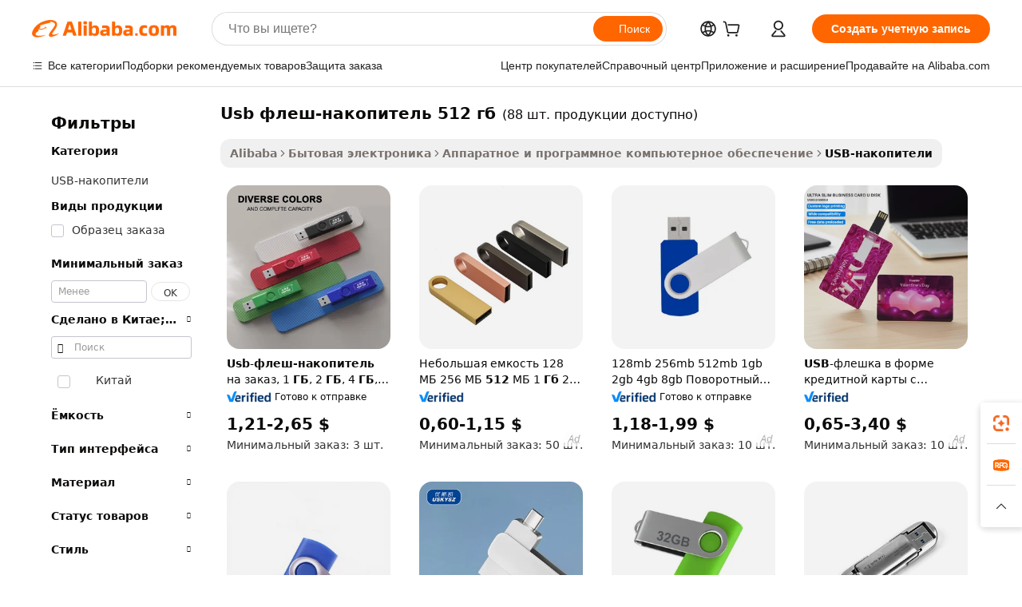

--- FILE ---
content_type: text/html;charset=UTF-8
request_url: https://russian.alibaba.com/g/usb-%25d1%2584%25d0%25bb%25d0%25b5%25d1%2588--%25d0%25bd%25d0%25b0%25d0%25ba%25d0%25be%25d0%25bf%25d0%25b8%25d1%2582%25d0%25b5%25d0%25bb%25d1%258c-512-%25d0%25b3%25d0%25b1.html
body_size: 183831
content:

<!-- screen_content -->

    <!-- tangram:5410 begin-->
    <!-- tangram:529998 begin-->

<!DOCTYPE html>
<html lang="ru" dir="ltr">
  <head>
        <script>
      window.__BB = {
        scene: window.__bb_scene || 'traffic-free-goods'
      };
      window.__BB.BB_CWV_IGNORE = {
          lcp_element: ['#icbu-buyer-pc-top-banner'],
          lcp_url: [],
        };
      window._timing = {}
      window._timing.first_start = Date.now();
      window.needLoginInspiration = Boolean(false);
      // 变量用于标记页面首次可见时间
      let firstVisibleTime = null;
      if (typeof document.hidden !== 'undefined') {
        // 页面首次加载时直接统计
        if (!document.hidden) {
          firstVisibleTime = Date.now();
          window.__BB_timex = 1
        } else {
          // 页面不可见时监听 visibilitychange 事件
          document.addEventListener('visibilitychange', () => {
            if (!document.hidden) {
              firstVisibleTime = Date.now();
              window.__BB_timex = firstVisibleTime - window.performance.timing.navigationStart
              window.__BB.firstVisibleTime = window.__BB_timex
              console.log("Page became visible after "+ window.__BB_timex + " ms");
            }
          }, { once: true });  // 确保只触发一次
        }
      } else {
        console.warn('Page Visibility API is not supported in this browser.');
      }
    </script>
        <meta name="data-spm" content="a2700">
        <meta name="aplus-xplug" content="NONE">
        <meta name="aplus-icbu-disable-umid" content="1">
        <meta name="google-translate-customization" content="9de59014edaf3b99-22e1cf3b5ca21786-g00bb439a5e9e5f8f-f">
    <meta name="yandex-verification" content="25a76ba8e4443bb3" />
    <meta name="msvalidate.01" content="E3FBF0E89B724C30844BF17C59608E8F" />
    <meta name="viewport" content="width=device-width, initial-scale=1.0, maximum-scale=5.0, user-scalable=yes">
        <link rel="preconnect" href="https://s.alicdn.com/" crossorigin>
    <link rel="dns-prefetch" href="https://s.alicdn.com">
                        <link rel="preload" href="" as="image">
        <link rel="preload" href="https://s.alicdn.com/@g/alilog/??aplus_plugin_icbufront/index.js,mlog/aplus_v2.js" as="script">
        <link rel="preload" href="https://s.alicdn.com/@img/imgextra/i2/O1CN0153JdbU26g4bILVOyC_!!6000000007690-2-tps-418-58.png" as="image">
        <script>
            window.__APLUS_ABRATE__ = {
        perf_group: 'control',
        scene: "traffic-free-goods",
      };
    </script>
    <meta name="aplus-mmstat-timeout" content="15000">
        <meta content="text/html; charset=utf-8" http-equiv="Content-Type">
          <title>Надежные решения для хранения данных с расширенными функциями usb флеш-накопитель 512 гб</title>
      <meta name="keywords" content="usb flash drive,usb hub,usb cable type-c">
      <meta name="description" content="Найдите адаптируемый  usb флеш-накопитель 512 гб  с высокой скоростью передачи данных и большим объемом памяти. Идеально подходит для корпоративных сотрудников, которым нужны надежные решения.">
            <meta name="pagetiming-rate" content="9">
      <meta name="pagetiming-resource-rate" content="4">
                    <link rel="canonical" href="https://russian.alibaba.com/g/usb-512.html">
                              <link rel="alternate" hreflang="fr" href="https://french.alibaba.com/g/usb-512.html">
                  <link rel="alternate" hreflang="de" href="https://german.alibaba.com/g/usb-512.html">
                  <link rel="alternate" hreflang="pt" href="https://portuguese.alibaba.com/g/usb-512.html">
                  <link rel="alternate" hreflang="it" href="https://italian.alibaba.com/g/usb-512.html">
                  <link rel="alternate" hreflang="es" href="https://spanish.alibaba.com/g/usb-512.html">
                  <link rel="alternate" hreflang="ru" href="https://russian.alibaba.com/g/usb-512.html">
                  <link rel="alternate" hreflang="ko" href="https://korean.alibaba.com/g/usb-512.html">
                  <link rel="alternate" hreflang="ar" href="https://arabic.alibaba.com/g/usb-512.html">
                  <link rel="alternate" hreflang="ja" href="https://japanese.alibaba.com/g/usb-512.html">
                  <link rel="alternate" hreflang="tr" href="https://turkish.alibaba.com/g/usb-512.html">
                  <link rel="alternate" hreflang="th" href="https://thai.alibaba.com/g/usb-512.html">
                  <link rel="alternate" hreflang="vi" href="https://vietnamese.alibaba.com/g/usb-512.html">
                  <link rel="alternate" hreflang="nl" href="https://dutch.alibaba.com/g/usb-512.html">
                  <link rel="alternate" hreflang="he" href="https://hebrew.alibaba.com/g/usb-512.html">
                  <link rel="alternate" hreflang="id" href="https://indonesian.alibaba.com/g/usb-512.html">
                  <link rel="alternate" hreflang="hi" href="https://hindi.alibaba.com/g/usb-512.html">
                  <link rel="alternate" hreflang="en" href="https://www.alibaba.com/showroom/usb-512.html">
                  <link rel="alternate" hreflang="zh" href="https://chinese.alibaba.com/g/usb-512.html">
                  <link rel="alternate" hreflang="x-default" href="https://www.alibaba.com/showroom/usb-512.html">
                                        <script>
      // Aplus 配置自动打点
      var queue = window.goldlog_queue || (window.goldlog_queue = []);
      var tags = ["button", "a", "div", "span", "i", "svg", "input", "li", "tr"];
      queue.push(
        {
          action: 'goldlog.appendMetaInfo',
          arguments: [
            'aplus-auto-exp',
            [
              {
                logkey: '/sc.ug_msite.new_product_exp',
                cssSelector: '[data-spm-exp]',
                props: ["data-spm-exp"],
              },
              {
                logkey: '/sc.ug_pc.seolist_product_exp',
                cssSelector: '.traffic-card-gallery',
                props: ["data-spm-exp"],
              }
            ]
          ]
        }
      )
      queue.push({
        action: 'goldlog.setMetaInfo',
        arguments: ['aplus-auto-clk', JSON.stringify(tags.map(tag =>({
          "logkey": "/sc.ug_msite.new_product_clk",
          tag,
          "filter": "data-spm-clk",
          "props": ["data-spm-clk"]
        })))],
      });
    </script>
  </head>
  <div id="icbu-header"><div id="the-new-header" data-version="4.4.0" data-tnh-auto-exp="tnh-expose" data-scenes="search-products" style="position: relative;background-color: #fff;border-bottom: 1px solid #ddd;box-sizing: border-box; font-family:Inter,SF Pro Text,Roboto,Helvetica Neue,Helvetica,Tahoma,Arial,PingFang SC,Microsoft YaHei;"><div style="display: flex;align-items:center;height: 72px;min-width: 1200px;max-width: 1580px;margin: 0 auto;padding: 0 40px;box-sizing: border-box;"><img style="height: 29px; width: 209px;" src="https://s.alicdn.com/@img/imgextra/i2/O1CN0153JdbU26g4bILVOyC_!!6000000007690-2-tps-418-58.png" alt="" /></div><div style="min-width: 1200px;max-width: 1580px;margin: 0 auto;overflow: hidden;font-size: 14px;display: flex;justify-content: space-between;padding: 0 40px;box-sizing: border-box;"><div style="display: flex; align-items: center; justify-content: space-between"><div style="position: relative; height: 36px; padding: 0 28px 0 20px">All categories</div><div style="position: relative; height: 36px; padding-right: 28px">Featured selections</div><div style="position: relative; height: 36px">Trade Assurance</div></div><div style="display: flex; align-items: center; justify-content: space-between"><div style="position: relative; height: 36px; padding-right: 28px">Buyer Central</div><div style="position: relative; height: 36px; padding-right: 28px">Help Center</div><div style="position: relative; height: 36px; padding-right: 28px">Get the app</div><div style="position: relative; height: 36px">Become a supplier</div></div></div></div></div></div>
  <body data-spm="7724857" style="min-height: calc(100vh + 1px)"><script 
id="beacon-aplus"   
src="//s.alicdn.com/@g/alilog/??aplus_plugin_icbufront/index.js,mlog/aplus_v2.js"
exparams="aplus=async&userid=&aplus&ali_beacon_id=&ali_apache_id=&ali_apache_track=&ali_apache_tracktmp=&eagleeye_traceid=210305b217673122815207407e1261&ip=3%2e129%2e72%2e255&dmtrack_c={ali%5fresin%5ftrace%3dse%5frst%3dnull%7csp%5fviewtype%3dY%7cset%3d3%7cser%3d1007%7cpageId%3d71de60e0a12b4cae9fdc8b4e79c35641%7cm%5fpageid%3dnull%7cpvmi%3ddf6a7eb597bf484f8a031f6c300841d5%7csek%5fsepd%3dusb%2b%25D1%2584%25D0%25BB%25D0%25B5%25D1%2588%2d%25D0%25BD%25D0%25B0%25D0%25BA%25D0%25BE%25D0%25BF%25D0%25B8%25D1%2582%25D0%25B5%25D0%25BB%25D1%258C%2b512%2b%25D0%25B3%25D0%25B1%7csek%3dusb%2b%25D1%2584%25D0%25BB%25D0%25B5%25D1%2588%2d%25D0%25BD%25D0%25B0%25D0%25BA%25D0%25BE%25D0%25BF%25D0%25B8%25D1%2582%25D0%25B5%25D0%25BB%25D1%258C%2b512%2b%25D0%25B3%25D0%25B1%7cse%5fpn%3d1%7cp4pid%3dcb112708%2ddb44%2d4fd5%2d9196%2d9c0403aad59c%7csclkid%3dnull%7cforecast%5fpost%5fcate%3dnull%7cseo%5fnew%5fuser%5fflag%3dfalse%7ccategoryId%3d127822001%7cseo%5fsearch%5fmodel%5fupgrade%5fv2%3d2025070801%7cseo%5fmodule%5fcard%5f20240624%3d202406242%7clong%5ftext%5fgoogle%5ftranslate%5fv2%3d2407142%7cseo%5fcontent%5ftd%5fbottom%5ftext%5fupdate%5fkey%3d2025070801%7cseo%5fsearch%5fmodel%5fupgrade%5fv3%3d2025072201%7cdamo%5falt%5freplace%3d2485818%7cseo%5fsearch%5fmodel%5fmulti%5fupgrade%5fv3%3d2025081101%7cwap%5fcross%3d2007659%7cwap%5fimg%5fsearch%3d2025111901%7cwap%5fcs%5faction%3d2005494%7cAPP%5fVisitor%5fActive%3d26705%7cseo%5fshowroom%5fgoods%5fmix%3d2005244%7cseo%5fdefault%5fcached%5flong%5ftext%5ffrom%5fnew%5fkeyword%5fstep%3d2024122502%7cshowroom%5fgeneral%5ftemplate%3d2005292%7cwap%5fcs%5ftext%3dnull%7cstructured%5fdata%3d2025052702%7cseo%5fmulti%5fstyle%5ftext%5fupdate%3d2511181%7cpc%5fnew%5fheader%3dnull%7cseo%5fmeta%5fcate%5ftemplate%5fv1%3d2025042401%7cseo%5fmeta%5ftd%5fsearch%5fkeyword%5fstep%5fv1%3d2025040999%7cshowroom%5fft%5flong%5ftext%5fbaks%3d80802%7cAPP%5fGrowing%5fBuyer%5fHigh%5fIntent%5fActive%3d25488%7cshowroom%5fpc%5fv2019%3d2104%7cAPP%5fProspecting%5fBuyer%3d26712%7ccache%5fcontrol%3dnull%7cAPP%5fChurned%5fCore%5fBuyer%3d25463%7cseo%5fdefault%5fcached%5flong%5ftext%5fstep%3d24110802%7camp%5flighthouse%5fscore%5fimage%3d19657%7cseo%5fft%5ftranslate%5fgemini%3d25012003%7cwap%5fnode%5fssr%3d2015725%7cdataphant%5fopen%3d27030%7clongtext%5fmulti%5fstyle%5fexpand%5frussian%3d2510142%7cseo%5flongtext%5fgoogle%5fdata%5fsection%3d25021702%7cindustry%5fpopular%5ffloor%3dnull%7cwap%5fad%5fgoods%5fproduct%5finterval%3dnull%7cseo%5fgoods%5fbootom%5fwholesale%5flink%3dnull%7cseo%5fmiddle%5fwholesale%5flink%3d2486164%7cseo%5fkeyword%5faatest%3d15%7cft%5flong%5ftext%5fenpand%5fstep2%3d121602%7cseo%5fft%5flongtext%5fexpand%5fstep3%3d25012102%7cseo%5fwap%5fheadercard%3d2006288%7cAPP%5fChurned%5fInactive%5fVisitor%3d25497%7cAPP%5fGrowing%5fBuyer%5fHigh%5fIntent%5fInactive%3d25484%7cseo%5fmeta%5ftd%5fmulti%5fkey%3d2025061801%7ctop%5frecommend%5f20250120%3d202501201%7clongtext%5fmulti%5fstyle%5fexpand%5ffrench%5fcopy%3d25091802%7clongtext%5fmulti%5fstyle%5fexpand%5ffrench%5fcopy%5fcopy%3d25092502%7cseo%5ffloor%5fexp%3dnull%7cseo%5fshowroom%5falgo%5flink%3d17764%7cseo%5fmeta%5ftd%5faib%5fgeneral%5fkey%3d2025091900%7ccountry%5findustry%3d202311033%7cpc%5ffree%5fswitchtosearch%3d2020529%7cshowroom%5fft%5flong%5ftext%5fenpand%5fstep1%3d101102%7cseo%5fshowroom%5fnorel%3dnull%7cplp%5fstyle%5f25%5fpc%3d202505222%7cseo%5fggs%5flayer%3d10010%7cquery%5fmutil%5flang%5ftranslate%3d2025060300%7cAPP%5fChurned%5fBuyer%3d25468%7cstream%5frender%5fperf%5fopt%3d2309181%7cwap%5fgoods%3d2007383%7cseo%5fshowroom%5fsimilar%5f20240614%3d202406142%7cchinese%5fopen%3d6307%7cquery%5fgpt%5ftranslate%3d20240820%7cad%5fproduct%5finterval%3dnull%7camp%5fto%5fpwa%3d2007359%7cplp%5faib%5fmulti%5fai%5fmeta%3d20250401%7cwap%5fsupplier%5fcontent%3dnull%7cpc%5ffree%5frefactoring%3d20220315%7csso%5foem%5ffloor%3d30031%7cAPP%5fGrowing%5fBuyer%5fInactive%3d25476%7cseo%5fpc%5fnew%5fview%5f20240807%3d202408072%7cseo%5fbottom%5ftext%5fentity%5fkey%5fcopy%3d2025062400%7cstream%5frender%3d433763%7cseo%5fmodule%5fcard%5f20240424%3d202404241%7cseo%5ftitle%5freplace%5f20191226%3d5841%7clongtext%5fmulti%5fstyle%5fexpand%3d25090802%7cgoogleweblight%3d6516%7clighthouse%5fbase64%3dnull%7cseo%5fsearch%5fen%5fsearch%5ftype%3d2025112400%7cAPP%5fProspecting%5fBuyer%5fActive%3d26713%7cad%5fgoods%5fproduct%5finterval%3dnull%7cseo%5fbottom%5fdeep%5fextend%5fkw%5fkey%3d2025071101%7clongtext%5fmulti%5fstyle%5fexpand%5fturkish%3d25102802%7cilink%5fuv%3d20240911%7cwap%5flist%5fwakeup%3d2005832%7ctpp%5fcrosslink%5fpc%3d20205311%7cseo%5ftop%5fbooth%3d18501%7cAPP%5fGrowing%5fBuyer%5fLess%5fActive%3d25472%7cseo%5fsearch%5fmodel%5fupgrade%5frank%3d2025092401%7cgoodslayer%3d7977%7cft%5flong%5ftext%5ftranslate%5fexpand%5fstep1%3d24110802%7cseo%5fheaderstyle%5ftraffic%5fkey%5fv1%3d2025072100%7ccrosslink%5fswitch%3d2008141%7cp4p%5foutline%3d20240328%7cseo%5fmeta%5ftd%5faib%5fv2%5fkey%3d2025091801%7crts%5fmulti%3d2008404%7cAPP%5fVisitor%5fLess%5fActive%3d26696%7cplp%5fstyle%5f25%3d202505192%7ccdn%5fvm%3d2007368%7cwap%5fad%5fproduct%5finterval%3dnull%7cseo%5fsearch%5fmodel%5fmulti%5fupgrade%5frank%3d2025092401%7cpc%5fcard%5fshare%3d2025081201%7cAPP%5fGrowing%5fBuyer%5fHigh%5fIntent%5fLess%5fActive%3d25477%7cgoods%5ftitle%5fsubstitute%3d9617%7cwap%5fscreen%5fexp%3d2025081400%7creact%5fheader%5ftest%3d202502182%7cpc%5fcs%5fcolor%3dnull%7cshowroom%5fft%5flong%5ftext%5ftest%3d72502%7cone%5ftap%5flogin%5fABTest%3d202308153%7cseo%5fhyh%5fshow%5ftags%3dnull%7cplp%5fstructured%5fdata%3d2508182%7cguide%5fdelete%3d2008526%7cseo%5findustry%5ftemplate%3dnull%7cseo%5fmeta%5ftd%5fmulti%5fes%5fkey%3d2025073101%7cseo%5fshowroom%5fdata%5fmix%3d19888%7csso%5ftop%5franking%5ffloor%3d20031%7cseo%5ftd%5fdeep%5fupgrade%5fkey%5fv3%3d2025081101%7cwap%5fue%5fone%3d2025111401%7cshowroom%5fto%5frts%5flink%3d2008480%7ccountrysearch%5ftest%3dnull%7cseo%5fplp%5fdate%5fv2%3d2025102701%7cshowroom%5flist%5fnew%5farrival%3d2811002%7cchannel%5famp%5fto%5fpwa%3d2008435%7cseo%5fmulti%5fstyles%5flong%5ftext%3d2503172%7cseo%5fmeta%5ftext%5fmutli%5fcate%5ftemplate%5fv1%3d2025080801%7cseo%5fdefault%5fcached%5fmutil%5flong%5ftext%5fstep%3d24110436%7cseo%5faction%5fpoint%5ftype%3d22823%7cseo%5faib%5ftd%5flaunch%5f20240828%5fcopy%3d202408282%7cseo%5fshowroom%5fwholesale%5flink%3dnull%7cseo%5fperf%5fimprove%3d2023999%7cseo%5fwap%5flist%5fbounce%5f01%3d2063%7cseo%5fwap%5flist%5fbounce%5f02%3d2128%7cAPP%5fGrowing%5fBuyer%5fActive%3d25492%7cvideolayer%3dnull%7cvideo%5fplay%3d2006036%7cAPP%5fChurned%5fMember%5fInactive%3d25501%7cseo%5fgoogle%5fnew%5fstruct%3d438326%7ctpp%5ftrace%3dseoKeyword%2dseoKeyword%5fv3%2dbase%2dORIGINAL}&pageid=038148ff210305181767312281&hn=ensearchweb033003005024%2erg%2dus%2deast%2eus68&asid=AQAAAACZC1dpTSgMTwAAAACZkvcn/9qaHg==&treq=&tres=" async>
</script>
                        <!-- tangram:7430 begin-->
 <style>
   .traffic-card-gallery {display: flex;position: relative;flex-direction: column;justify-content: flex-start;border-radius: 0.5rem;background-color: #fff;padding: 0.5rem 0.5rem 1rem;overflow: hidden;font-size: 0.75rem;line-height: 1rem;}
   .product-price {
     b {
       font-size: 22px;
     }
   }
 </style>
<!-- tangram:7430 end-->
            <style>.component-left-filter-callback{display:flex;position:relative;margin-top:10px;height:1200px}.component-left-filter-callback img{width:200px}.component-left-filter-callback i{position:absolute;top:5%;left:50%}.related-search-wrapper{padding:.5rem;--tw-bg-opacity: 1;background-color:#fff;background-color:rgba(255,255,255,var(--tw-bg-opacity, 1));border-width:1px;border-color:var(--input)}.related-search-wrapper .related-search-box{margin:12px 16px}.related-search-wrapper .related-search-box .related-search-title{display:inline;float:start;color:#666;word-wrap:break-word;margin-right:12px;width:13%}.related-search-wrapper .related-search-box .related-search-content{display:flex;flex-wrap:wrap}.related-search-wrapper .related-search-box .related-search-content .related-search-link{margin-right:12px;width:23%;overflow:hidden;color:#666;text-overflow:ellipsis;white-space:nowrap}.product-title img{margin-right:.5rem;display:inline-block;height:1rem;vertical-align:sub}.product-price b{font-size:22px}.similar-icon{position:absolute;bottom:12px;z-index:2;right:12px}.rfq-card{display:inline-block;position:relative;box-sizing:border-box;margin-bottom:36px}.rfq-card .rfq-card-content{display:flex;position:relative;flex-direction:column;align-items:flex-start;background-size:cover;background-color:#fff;padding:12px;width:100%;height:100%}.rfq-card .rfq-card-content .rfq-card-icon{margin-top:50px}.rfq-card .rfq-card-content .rfq-card-icon img{width:45px}.rfq-card .rfq-card-content .rfq-card-top-title{margin-top:14px;color:#222;font-weight:400;font-size:16px}.rfq-card .rfq-card-content .rfq-card-title{margin-top:24px;color:#333;font-weight:800;font-size:20px}.rfq-card .rfq-card-content .rfq-card-input-box{margin-top:24px;width:100%}.rfq-card .rfq-card-content .rfq-card-input-box textarea{box-sizing:border-box;border:1px solid #ddd;border-radius:4px;background-color:#fff;padding:9px 12px;width:100%;height:88px;resize:none;color:#666;font-weight:400;font-size:13px;font-family:inherit}.rfq-card .rfq-card-content .rfq-card-button{margin-top:24px;border:1px solid #666;border-radius:16px;background-color:#fff;width:67%;color:#000;font-weight:700;font-size:14px;line-height:30px;text-align:center}[data-modulename^=ProductList-] div{contain-intrinsic-size:auto 500px}.traffic-card-gallery:hover{--tw-shadow: 0px 2px 6px 2px rgba(0,0,0,.12157);--tw-shadow-colored: 0px 2px 6px 2px var(--tw-shadow-color);box-shadow:0 0 #0000,0 0 #0000,0 2px 6px 2px #0000001f;box-shadow:var(--tw-ring-offset-shadow, 0 0 rgba(0,0,0,0)),var(--tw-ring-shadow, 0 0 rgba(0,0,0,0)),var(--tw-shadow);z-index:10}.traffic-card-gallery{position:relative;display:flex;flex-direction:column;justify-content:flex-start;overflow:hidden;border-radius:.75rem;--tw-bg-opacity: 1;background-color:#fff;background-color:rgba(255,255,255,var(--tw-bg-opacity, 1));padding:.5rem;font-size:.75rem;line-height:1rem}.traffic-card-list{position:relative;display:flex;height:292px;flex-direction:row;justify-content:flex-start;overflow:hidden;border-bottom-width:1px;--tw-bg-opacity: 1;background-color:#fff;background-color:rgba(255,255,255,var(--tw-bg-opacity, 1));padding:1rem;font-size:.75rem;line-height:1rem}.traffic-card-g-industry:hover{--tw-shadow: 0 0 10px rgba(0,0,0,.1);--tw-shadow-colored: 0 0 10px var(--tw-shadow-color);box-shadow:0 0 #0000,0 0 #0000,0 0 10px #0000001a;box-shadow:var(--tw-ring-offset-shadow, 0 0 rgba(0,0,0,0)),var(--tw-ring-shadow, 0 0 rgba(0,0,0,0)),var(--tw-shadow)}.traffic-card-g-industry{position:relative;border-radius:var(--radius);--tw-bg-opacity: 1;background-color:#fff;background-color:rgba(255,255,255,var(--tw-bg-opacity, 1));padding:1.25rem .75rem .75rem;font-size:.875rem;line-height:1.25rem}.module-filter-section-wrapper{max-height:none!important;overflow-x:hidden}*,:before,:after{--tw-border-spacing-x: 0;--tw-border-spacing-y: 0;--tw-translate-x: 0;--tw-translate-y: 0;--tw-rotate: 0;--tw-skew-x: 0;--tw-skew-y: 0;--tw-scale-x: 1;--tw-scale-y: 1;--tw-pan-x: ;--tw-pan-y: ;--tw-pinch-zoom: ;--tw-scroll-snap-strictness: proximity;--tw-gradient-from-position: ;--tw-gradient-via-position: ;--tw-gradient-to-position: ;--tw-ordinal: ;--tw-slashed-zero: ;--tw-numeric-figure: ;--tw-numeric-spacing: ;--tw-numeric-fraction: ;--tw-ring-inset: ;--tw-ring-offset-width: 0px;--tw-ring-offset-color: #fff;--tw-ring-color: rgba(59, 130, 246, .5);--tw-ring-offset-shadow: 0 0 rgba(0,0,0,0);--tw-ring-shadow: 0 0 rgba(0,0,0,0);--tw-shadow: 0 0 rgba(0,0,0,0);--tw-shadow-colored: 0 0 rgba(0,0,0,0);--tw-blur: ;--tw-brightness: ;--tw-contrast: ;--tw-grayscale: ;--tw-hue-rotate: ;--tw-invert: ;--tw-saturate: ;--tw-sepia: ;--tw-drop-shadow: ;--tw-backdrop-blur: ;--tw-backdrop-brightness: ;--tw-backdrop-contrast: ;--tw-backdrop-grayscale: ;--tw-backdrop-hue-rotate: ;--tw-backdrop-invert: ;--tw-backdrop-opacity: ;--tw-backdrop-saturate: ;--tw-backdrop-sepia: ;--tw-contain-size: ;--tw-contain-layout: ;--tw-contain-paint: ;--tw-contain-style: }::backdrop{--tw-border-spacing-x: 0;--tw-border-spacing-y: 0;--tw-translate-x: 0;--tw-translate-y: 0;--tw-rotate: 0;--tw-skew-x: 0;--tw-skew-y: 0;--tw-scale-x: 1;--tw-scale-y: 1;--tw-pan-x: ;--tw-pan-y: ;--tw-pinch-zoom: ;--tw-scroll-snap-strictness: proximity;--tw-gradient-from-position: ;--tw-gradient-via-position: ;--tw-gradient-to-position: ;--tw-ordinal: ;--tw-slashed-zero: ;--tw-numeric-figure: ;--tw-numeric-spacing: ;--tw-numeric-fraction: ;--tw-ring-inset: ;--tw-ring-offset-width: 0px;--tw-ring-offset-color: #fff;--tw-ring-color: rgba(59, 130, 246, .5);--tw-ring-offset-shadow: 0 0 rgba(0,0,0,0);--tw-ring-shadow: 0 0 rgba(0,0,0,0);--tw-shadow: 0 0 rgba(0,0,0,0);--tw-shadow-colored: 0 0 rgba(0,0,0,0);--tw-blur: ;--tw-brightness: ;--tw-contrast: ;--tw-grayscale: ;--tw-hue-rotate: ;--tw-invert: ;--tw-saturate: ;--tw-sepia: ;--tw-drop-shadow: ;--tw-backdrop-blur: ;--tw-backdrop-brightness: ;--tw-backdrop-contrast: ;--tw-backdrop-grayscale: ;--tw-backdrop-hue-rotate: ;--tw-backdrop-invert: ;--tw-backdrop-opacity: ;--tw-backdrop-saturate: ;--tw-backdrop-sepia: ;--tw-contain-size: ;--tw-contain-layout: ;--tw-contain-paint: ;--tw-contain-style: }*,:before,:after{box-sizing:border-box;border-width:0;border-style:solid;border-color:#e5e7eb}:before,:after{--tw-content: ""}html,:host{line-height:1.5;-webkit-text-size-adjust:100%;-moz-tab-size:4;-o-tab-size:4;tab-size:4;font-family:ui-sans-serif,system-ui,-apple-system,Segoe UI,Roboto,Ubuntu,Cantarell,Noto Sans,sans-serif,"Apple Color Emoji","Segoe UI Emoji",Segoe UI Symbol,"Noto Color Emoji";font-feature-settings:normal;font-variation-settings:normal;-webkit-tap-highlight-color:transparent}body{margin:0;line-height:inherit}hr{height:0;color:inherit;border-top-width:1px}abbr:where([title]){text-decoration:underline;-webkit-text-decoration:underline dotted;text-decoration:underline dotted}h1,h2,h3,h4,h5,h6{font-size:inherit;font-weight:inherit}a{color:inherit;text-decoration:inherit}b,strong{font-weight:bolder}code,kbd,samp,pre{font-family:ui-monospace,SFMono-Regular,Menlo,Monaco,Consolas,Liberation Mono,Courier New,monospace;font-feature-settings:normal;font-variation-settings:normal;font-size:1em}small{font-size:80%}sub,sup{font-size:75%;line-height:0;position:relative;vertical-align:baseline}sub{bottom:-.25em}sup{top:-.5em}table{text-indent:0;border-color:inherit;border-collapse:collapse}button,input,optgroup,select,textarea{font-family:inherit;font-feature-settings:inherit;font-variation-settings:inherit;font-size:100%;font-weight:inherit;line-height:inherit;letter-spacing:inherit;color:inherit;margin:0;padding:0}button,select{text-transform:none}button,input:where([type=button]),input:where([type=reset]),input:where([type=submit]){-webkit-appearance:button;background-color:transparent;background-image:none}:-moz-focusring{outline:auto}:-moz-ui-invalid{box-shadow:none}progress{vertical-align:baseline}::-webkit-inner-spin-button,::-webkit-outer-spin-button{height:auto}[type=search]{-webkit-appearance:textfield;outline-offset:-2px}::-webkit-search-decoration{-webkit-appearance:none}::-webkit-file-upload-button{-webkit-appearance:button;font:inherit}summary{display:list-item}blockquote,dl,dd,h1,h2,h3,h4,h5,h6,hr,figure,p,pre{margin:0}fieldset{margin:0;padding:0}legend{padding:0}ol,ul,menu{list-style:none;margin:0;padding:0}dialog{padding:0}textarea{resize:vertical}input::-moz-placeholder,textarea::-moz-placeholder{opacity:1;color:#9ca3af}input::placeholder,textarea::placeholder{opacity:1;color:#9ca3af}button,[role=button]{cursor:pointer}:disabled{cursor:default}img,svg,video,canvas,audio,iframe,embed,object{display:block;vertical-align:middle}img,video{max-width:100%;height:auto}[hidden]:where(:not([hidden=until-found])){display:none}:root{--background: hsl(0, 0%, 100%);--foreground: hsl(20, 14.3%, 4.1%);--card: hsl(0, 0%, 100%);--card-foreground: hsl(20, 14.3%, 4.1%);--popover: hsl(0, 0%, 100%);--popover-foreground: hsl(20, 14.3%, 4.1%);--primary: hsl(24, 100%, 50%);--primary-foreground: hsl(60, 9.1%, 97.8%);--secondary: hsl(60, 4.8%, 95.9%);--secondary-foreground: #333;--muted: hsl(60, 4.8%, 95.9%);--muted-foreground: hsl(25, 5.3%, 44.7%);--accent: hsl(60, 4.8%, 95.9%);--accent-foreground: hsl(24, 9.8%, 10%);--destructive: hsl(0, 84.2%, 60.2%);--destructive-foreground: hsl(60, 9.1%, 97.8%);--border: hsl(20, 5.9%, 90%);--input: hsl(20, 5.9%, 90%);--ring: hsl(24.6, 95%, 53.1%);--radius: 1rem}.dark{--background: hsl(20, 14.3%, 4.1%);--foreground: hsl(60, 9.1%, 97.8%);--card: hsl(20, 14.3%, 4.1%);--card-foreground: hsl(60, 9.1%, 97.8%);--popover: hsl(20, 14.3%, 4.1%);--popover-foreground: hsl(60, 9.1%, 97.8%);--primary: hsl(20.5, 90.2%, 48.2%);--primary-foreground: hsl(60, 9.1%, 97.8%);--secondary: hsl(12, 6.5%, 15.1%);--secondary-foreground: hsl(60, 9.1%, 97.8%);--muted: hsl(12, 6.5%, 15.1%);--muted-foreground: hsl(24, 5.4%, 63.9%);--accent: hsl(12, 6.5%, 15.1%);--accent-foreground: hsl(60, 9.1%, 97.8%);--destructive: hsl(0, 72.2%, 50.6%);--destructive-foreground: hsl(60, 9.1%, 97.8%);--border: hsl(12, 6.5%, 15.1%);--input: hsl(12, 6.5%, 15.1%);--ring: hsl(20.5, 90.2%, 48.2%)}*{border-color:#e7e5e4;border-color:var(--border)}body{background-color:#fff;background-color:var(--background);color:#0c0a09;color:var(--foreground)}.il-sr-only{position:absolute;width:1px;height:1px;padding:0;margin:-1px;overflow:hidden;clip:rect(0,0,0,0);white-space:nowrap;border-width:0}.il-invisible{visibility:hidden}.il-fixed{position:fixed}.il-absolute{position:absolute}.il-relative{position:relative}.il-sticky{position:sticky}.il-inset-0{inset:0}.il--bottom-12{bottom:-3rem}.il--top-12{top:-3rem}.il-bottom-0{bottom:0}.il-bottom-2{bottom:.5rem}.il-bottom-3{bottom:.75rem}.il-bottom-4{bottom:1rem}.il-end-0{right:0}.il-end-2{right:.5rem}.il-end-3{right:.75rem}.il-end-4{right:1rem}.il-left-0{left:0}.il-left-3{left:.75rem}.il-right-0{right:0}.il-right-2{right:.5rem}.il-right-3{right:.75rem}.il-start-0{left:0}.il-start-1\/2{left:50%}.il-start-2{left:.5rem}.il-start-3{left:.75rem}.il-start-\[50\%\]{left:50%}.il-top-0{top:0}.il-top-1\/2{top:50%}.il-top-16{top:4rem}.il-top-4{top:1rem}.il-top-\[50\%\]{top:50%}.il-z-10{z-index:10}.il-z-50{z-index:50}.il-z-\[9999\]{z-index:9999}.il-col-span-4{grid-column:span 4 / span 4}.il-m-0{margin:0}.il-m-3{margin:.75rem}.il-m-auto{margin:auto}.il-mx-auto{margin-left:auto;margin-right:auto}.il-my-3{margin-top:.75rem;margin-bottom:.75rem}.il-my-5{margin-top:1.25rem;margin-bottom:1.25rem}.il-my-auto{margin-top:auto;margin-bottom:auto}.\!il-mb-4{margin-bottom:1rem!important}.il--mt-4{margin-top:-1rem}.il-mb-0{margin-bottom:0}.il-mb-1{margin-bottom:.25rem}.il-mb-2{margin-bottom:.5rem}.il-mb-3{margin-bottom:.75rem}.il-mb-4{margin-bottom:1rem}.il-mb-5{margin-bottom:1.25rem}.il-mb-6{margin-bottom:1.5rem}.il-mb-8{margin-bottom:2rem}.il-mb-\[-0\.75rem\]{margin-bottom:-.75rem}.il-mb-\[0\.125rem\]{margin-bottom:.125rem}.il-me-1{margin-right:.25rem}.il-me-2{margin-right:.5rem}.il-me-3{margin-right:.75rem}.il-me-auto{margin-right:auto}.il-mr-1{margin-right:.25rem}.il-mr-2{margin-right:.5rem}.il-ms-1{margin-left:.25rem}.il-ms-4{margin-left:1rem}.il-ms-5{margin-left:1.25rem}.il-ms-8{margin-left:2rem}.il-ms-\[\.375rem\]{margin-left:.375rem}.il-ms-auto{margin-left:auto}.il-mt-0{margin-top:0}.il-mt-0\.5{margin-top:.125rem}.il-mt-1{margin-top:.25rem}.il-mt-2{margin-top:.5rem}.il-mt-3{margin-top:.75rem}.il-mt-4{margin-top:1rem}.il-mt-6{margin-top:1.5rem}.il-line-clamp-1{overflow:hidden;display:-webkit-box;-webkit-box-orient:vertical;-webkit-line-clamp:1}.il-line-clamp-2{overflow:hidden;display:-webkit-box;-webkit-box-orient:vertical;-webkit-line-clamp:2}.il-line-clamp-6{overflow:hidden;display:-webkit-box;-webkit-box-orient:vertical;-webkit-line-clamp:6}.il-inline-block{display:inline-block}.il-inline{display:inline}.il-flex{display:flex}.il-inline-flex{display:inline-flex}.il-grid{display:grid}.il-aspect-square{aspect-ratio:1 / 1}.il-size-5{width:1.25rem;height:1.25rem}.il-h-1{height:.25rem}.il-h-10{height:2.5rem}.il-h-11{height:2.75rem}.il-h-20{height:5rem}.il-h-24{height:6rem}.il-h-3\.5{height:.875rem}.il-h-4{height:1rem}.il-h-40{height:10rem}.il-h-6{height:1.5rem}.il-h-8{height:2rem}.il-h-9{height:2.25rem}.il-h-\[150px\]{height:150px}.il-h-\[152px\]{height:152px}.il-h-\[18\.25rem\]{height:18.25rem}.il-h-\[292px\]{height:292px}.il-h-\[600px\]{height:600px}.il-h-auto{height:auto}.il-h-fit{height:-moz-fit-content;height:fit-content}.il-h-full{height:100%}.il-h-screen{height:100vh}.il-max-h-\[100vh\]{max-height:100vh}.il-w-1\/2{width:50%}.il-w-10{width:2.5rem}.il-w-10\/12{width:83.333333%}.il-w-4{width:1rem}.il-w-6{width:1.5rem}.il-w-64{width:16rem}.il-w-7\/12{width:58.333333%}.il-w-72{width:18rem}.il-w-8{width:2rem}.il-w-8\/12{width:66.666667%}.il-w-9{width:2.25rem}.il-w-9\/12{width:75%}.il-w-\[200px\]{width:200px}.il-w-\[84px\]{width:84px}.il-w-fit{width:-moz-fit-content;width:fit-content}.il-w-full{width:100%}.il-w-screen{width:100vw}.il-min-w-0{min-width:0px}.il-min-w-3{min-width:.75rem}.il-min-w-\[1200px\]{min-width:1200px}.il-max-w-\[1000px\]{max-width:1000px}.il-max-w-\[1580px\]{max-width:1580px}.il-max-w-full{max-width:100%}.il-max-w-lg{max-width:32rem}.il-flex-1{flex:1 1 0%}.il-flex-shrink-0,.il-shrink-0{flex-shrink:0}.il-flex-grow-0,.il-grow-0{flex-grow:0}.il-basis-24{flex-basis:6rem}.il-basis-full{flex-basis:100%}.il-origin-\[--radix-tooltip-content-transform-origin\]{transform-origin:var(--radix-tooltip-content-transform-origin)}.il--translate-x-1\/2{--tw-translate-x: -50%;transform:translate(-50%,var(--tw-translate-y)) rotate(var(--tw-rotate)) skew(var(--tw-skew-x)) skewY(var(--tw-skew-y)) scaleX(var(--tw-scale-x)) scaleY(var(--tw-scale-y));transform:translate(var(--tw-translate-x),var(--tw-translate-y)) rotate(var(--tw-rotate)) skew(var(--tw-skew-x)) skewY(var(--tw-skew-y)) scaleX(var(--tw-scale-x)) scaleY(var(--tw-scale-y))}.il--translate-y-1\/2{--tw-translate-y: -50%;transform:translate(var(--tw-translate-x),-50%) rotate(var(--tw-rotate)) skew(var(--tw-skew-x)) skewY(var(--tw-skew-y)) scaleX(var(--tw-scale-x)) scaleY(var(--tw-scale-y));transform:translate(var(--tw-translate-x),var(--tw-translate-y)) rotate(var(--tw-rotate)) skew(var(--tw-skew-x)) skewY(var(--tw-skew-y)) scaleX(var(--tw-scale-x)) scaleY(var(--tw-scale-y))}.il-translate-x-\[-50\%\]{--tw-translate-x: -50%;transform:translate(-50%,var(--tw-translate-y)) rotate(var(--tw-rotate)) skew(var(--tw-skew-x)) skewY(var(--tw-skew-y)) scaleX(var(--tw-scale-x)) scaleY(var(--tw-scale-y));transform:translate(var(--tw-translate-x),var(--tw-translate-y)) rotate(var(--tw-rotate)) skew(var(--tw-skew-x)) skewY(var(--tw-skew-y)) scaleX(var(--tw-scale-x)) scaleY(var(--tw-scale-y))}.il-translate-y-\[-50\%\]{--tw-translate-y: -50%;transform:translate(var(--tw-translate-x),-50%) rotate(var(--tw-rotate)) skew(var(--tw-skew-x)) skewY(var(--tw-skew-y)) scaleX(var(--tw-scale-x)) scaleY(var(--tw-scale-y));transform:translate(var(--tw-translate-x),var(--tw-translate-y)) rotate(var(--tw-rotate)) skew(var(--tw-skew-x)) skewY(var(--tw-skew-y)) scaleX(var(--tw-scale-x)) scaleY(var(--tw-scale-y))}.il-rotate-90{--tw-rotate: 90deg;transform:translate(var(--tw-translate-x),var(--tw-translate-y)) rotate(90deg) skew(var(--tw-skew-x)) skewY(var(--tw-skew-y)) scaleX(var(--tw-scale-x)) scaleY(var(--tw-scale-y));transform:translate(var(--tw-translate-x),var(--tw-translate-y)) rotate(var(--tw-rotate)) skew(var(--tw-skew-x)) skewY(var(--tw-skew-y)) scaleX(var(--tw-scale-x)) scaleY(var(--tw-scale-y))}@keyframes il-pulse{50%{opacity:.5}}.il-animate-pulse{animation:il-pulse 2s cubic-bezier(.4,0,.6,1) infinite}@keyframes il-spin{to{transform:rotate(360deg)}}.il-animate-spin{animation:il-spin 1s linear infinite}.il-cursor-pointer{cursor:pointer}.il-list-disc{list-style-type:disc}.il-grid-cols-2{grid-template-columns:repeat(2,minmax(0,1fr))}.il-grid-cols-4{grid-template-columns:repeat(4,minmax(0,1fr))}.il-flex-row{flex-direction:row}.il-flex-col{flex-direction:column}.il-flex-col-reverse{flex-direction:column-reverse}.il-flex-wrap{flex-wrap:wrap}.il-flex-nowrap{flex-wrap:nowrap}.il-items-start{align-items:flex-start}.il-items-center{align-items:center}.il-items-baseline{align-items:baseline}.il-justify-start{justify-content:flex-start}.il-justify-end{justify-content:flex-end}.il-justify-center{justify-content:center}.il-justify-between{justify-content:space-between}.il-gap-1{gap:.25rem}.il-gap-1\.5{gap:.375rem}.il-gap-10{gap:2.5rem}.il-gap-2{gap:.5rem}.il-gap-3{gap:.75rem}.il-gap-4{gap:1rem}.il-gap-8{gap:2rem}.il-gap-\[\.0938rem\]{gap:.0938rem}.il-gap-\[\.375rem\]{gap:.375rem}.il-gap-\[0\.125rem\]{gap:.125rem}.\!il-gap-x-5{-moz-column-gap:1.25rem!important;column-gap:1.25rem!important}.\!il-gap-y-5{row-gap:1.25rem!important}.il-space-y-1\.5>:not([hidden])~:not([hidden]){--tw-space-y-reverse: 0;margin-top:calc(.375rem * (1 - var(--tw-space-y-reverse)));margin-top:.375rem;margin-top:calc(.375rem * calc(1 - var(--tw-space-y-reverse)));margin-bottom:0rem;margin-bottom:calc(.375rem * var(--tw-space-y-reverse))}.il-space-y-4>:not([hidden])~:not([hidden]){--tw-space-y-reverse: 0;margin-top:calc(1rem * (1 - var(--tw-space-y-reverse)));margin-top:1rem;margin-top:calc(1rem * calc(1 - var(--tw-space-y-reverse)));margin-bottom:0rem;margin-bottom:calc(1rem * var(--tw-space-y-reverse))}.il-overflow-hidden{overflow:hidden}.il-overflow-y-auto{overflow-y:auto}.il-overflow-y-scroll{overflow-y:scroll}.il-truncate{overflow:hidden;text-overflow:ellipsis;white-space:nowrap}.il-text-ellipsis{text-overflow:ellipsis}.il-whitespace-normal{white-space:normal}.il-whitespace-nowrap{white-space:nowrap}.il-break-normal{word-wrap:normal;word-break:normal}.il-break-words{word-wrap:break-word}.il-break-all{word-break:break-all}.il-rounded{border-radius:.25rem}.il-rounded-2xl{border-radius:1rem}.il-rounded-\[0\.5rem\]{border-radius:.5rem}.il-rounded-\[1\.25rem\]{border-radius:1.25rem}.il-rounded-full{border-radius:9999px}.il-rounded-lg{border-radius:1rem;border-radius:var(--radius)}.il-rounded-md{border-radius:calc(1rem - 2px);border-radius:calc(var(--radius) - 2px)}.il-rounded-sm{border-radius:calc(1rem - 4px);border-radius:calc(var(--radius) - 4px)}.il-rounded-xl{border-radius:.75rem}.il-border,.il-border-\[1px\]{border-width:1px}.il-border-b,.il-border-b-\[1px\]{border-bottom-width:1px}.il-border-solid{border-style:solid}.il-border-none{border-style:none}.il-border-\[\#222\]{--tw-border-opacity: 1;border-color:#222;border-color:rgba(34,34,34,var(--tw-border-opacity, 1))}.il-border-\[\#DDD\]{--tw-border-opacity: 1;border-color:#ddd;border-color:rgba(221,221,221,var(--tw-border-opacity, 1))}.il-border-foreground{border-color:#0c0a09;border-color:var(--foreground)}.il-border-input{border-color:#e7e5e4;border-color:var(--input)}.il-bg-\[\#F8F8F8\]{--tw-bg-opacity: 1;background-color:#f8f8f8;background-color:rgba(248,248,248,var(--tw-bg-opacity, 1))}.il-bg-\[\#d9d9d963\]{background-color:#d9d9d963}.il-bg-accent{background-color:#f5f5f4;background-color:var(--accent)}.il-bg-background{background-color:#fff;background-color:var(--background)}.il-bg-black{--tw-bg-opacity: 1;background-color:#000;background-color:rgba(0,0,0,var(--tw-bg-opacity, 1))}.il-bg-black\/80{background-color:#000c}.il-bg-destructive{background-color:#ef4444;background-color:var(--destructive)}.il-bg-gray-300{--tw-bg-opacity: 1;background-color:#d1d5db;background-color:rgba(209,213,219,var(--tw-bg-opacity, 1))}.il-bg-muted{background-color:#f5f5f4;background-color:var(--muted)}.il-bg-orange-500{--tw-bg-opacity: 1;background-color:#f97316;background-color:rgba(249,115,22,var(--tw-bg-opacity, 1))}.il-bg-popover{background-color:#fff;background-color:var(--popover)}.il-bg-primary{background-color:#f60;background-color:var(--primary)}.il-bg-secondary{background-color:#f5f5f4;background-color:var(--secondary)}.il-bg-transparent{background-color:transparent}.il-bg-white{--tw-bg-opacity: 1;background-color:#fff;background-color:rgba(255,255,255,var(--tw-bg-opacity, 1))}.il-bg-opacity-80{--tw-bg-opacity: .8}.il-bg-cover{background-size:cover}.il-bg-no-repeat{background-repeat:no-repeat}.il-fill-black{fill:#000}.il-object-cover{-o-object-fit:cover;object-fit:cover}.il-p-0{padding:0}.il-p-1{padding:.25rem}.il-p-2{padding:.5rem}.il-p-3{padding:.75rem}.il-p-4{padding:1rem}.il-p-5{padding:1.25rem}.il-p-6{padding:1.5rem}.il-px-2{padding-left:.5rem;padding-right:.5rem}.il-px-3{padding-left:.75rem;padding-right:.75rem}.il-py-0\.5{padding-top:.125rem;padding-bottom:.125rem}.il-py-1\.5{padding-top:.375rem;padding-bottom:.375rem}.il-py-10{padding-top:2.5rem;padding-bottom:2.5rem}.il-py-2{padding-top:.5rem;padding-bottom:.5rem}.il-py-3{padding-top:.75rem;padding-bottom:.75rem}.il-pb-0{padding-bottom:0}.il-pb-3{padding-bottom:.75rem}.il-pb-4{padding-bottom:1rem}.il-pb-8{padding-bottom:2rem}.il-pe-0{padding-right:0}.il-pe-2{padding-right:.5rem}.il-pe-3{padding-right:.75rem}.il-pe-4{padding-right:1rem}.il-pe-6{padding-right:1.5rem}.il-pe-8{padding-right:2rem}.il-pe-\[12px\]{padding-right:12px}.il-pe-\[3\.25rem\]{padding-right:3.25rem}.il-pl-4{padding-left:1rem}.il-ps-0{padding-left:0}.il-ps-2{padding-left:.5rem}.il-ps-3{padding-left:.75rem}.il-ps-4{padding-left:1rem}.il-ps-6{padding-left:1.5rem}.il-ps-8{padding-left:2rem}.il-ps-\[12px\]{padding-left:12px}.il-ps-\[3\.25rem\]{padding-left:3.25rem}.il-pt-10{padding-top:2.5rem}.il-pt-4{padding-top:1rem}.il-pt-5{padding-top:1.25rem}.il-pt-6{padding-top:1.5rem}.il-pt-7{padding-top:1.75rem}.il-text-center{text-align:center}.il-text-start{text-align:left}.il-text-2xl{font-size:1.5rem;line-height:2rem}.il-text-base{font-size:1rem;line-height:1.5rem}.il-text-lg{font-size:1.125rem;line-height:1.75rem}.il-text-sm{font-size:.875rem;line-height:1.25rem}.il-text-xl{font-size:1.25rem;line-height:1.75rem}.il-text-xs{font-size:.75rem;line-height:1rem}.il-font-\[600\]{font-weight:600}.il-font-bold{font-weight:700}.il-font-medium{font-weight:500}.il-font-normal{font-weight:400}.il-font-semibold{font-weight:600}.il-leading-3{line-height:.75rem}.il-leading-4{line-height:1rem}.il-leading-\[1\.43\]{line-height:1.43}.il-leading-\[18px\]{line-height:18px}.il-leading-\[26px\]{line-height:26px}.il-leading-none{line-height:1}.il-tracking-tight{letter-spacing:-.025em}.il-text-\[\#00820D\]{--tw-text-opacity: 1;color:#00820d;color:rgba(0,130,13,var(--tw-text-opacity, 1))}.il-text-\[\#222\]{--tw-text-opacity: 1;color:#222;color:rgba(34,34,34,var(--tw-text-opacity, 1))}.il-text-\[\#444\]{--tw-text-opacity: 1;color:#444;color:rgba(68,68,68,var(--tw-text-opacity, 1))}.il-text-\[\#4B1D1F\]{--tw-text-opacity: 1;color:#4b1d1f;color:rgba(75,29,31,var(--tw-text-opacity, 1))}.il-text-\[\#767676\]{--tw-text-opacity: 1;color:#767676;color:rgba(118,118,118,var(--tw-text-opacity, 1))}.il-text-\[\#D04A0A\]{--tw-text-opacity: 1;color:#d04a0a;color:rgba(208,74,10,var(--tw-text-opacity, 1))}.il-text-\[\#F7421E\]{--tw-text-opacity: 1;color:#f7421e;color:rgba(247,66,30,var(--tw-text-opacity, 1))}.il-text-\[\#FF6600\]{--tw-text-opacity: 1;color:#f60;color:rgba(255,102,0,var(--tw-text-opacity, 1))}.il-text-\[\#f7421e\]{--tw-text-opacity: 1;color:#f7421e;color:rgba(247,66,30,var(--tw-text-opacity, 1))}.il-text-destructive-foreground{color:#fafaf9;color:var(--destructive-foreground)}.il-text-foreground{color:#0c0a09;color:var(--foreground)}.il-text-muted-foreground{color:#78716c;color:var(--muted-foreground)}.il-text-popover-foreground{color:#0c0a09;color:var(--popover-foreground)}.il-text-primary{color:#f60;color:var(--primary)}.il-text-primary-foreground{color:#fafaf9;color:var(--primary-foreground)}.il-text-secondary-foreground{color:#333;color:var(--secondary-foreground)}.il-text-white{--tw-text-opacity: 1;color:#fff;color:rgba(255,255,255,var(--tw-text-opacity, 1))}.il-underline{text-decoration-line:underline}.il-line-through{text-decoration-line:line-through}.il-underline-offset-4{text-underline-offset:4px}.il-opacity-5{opacity:.05}.il-opacity-70{opacity:.7}.il-shadow-\[0_2px_6px_2px_rgba\(0\,0\,0\,0\.12\)\]{--tw-shadow: 0 2px 6px 2px rgba(0,0,0,.12);--tw-shadow-colored: 0 2px 6px 2px var(--tw-shadow-color);box-shadow:0 0 #0000,0 0 #0000,0 2px 6px 2px #0000001f;box-shadow:var(--tw-ring-offset-shadow, 0 0 rgba(0,0,0,0)),var(--tw-ring-shadow, 0 0 rgba(0,0,0,0)),var(--tw-shadow)}.il-shadow-cards{--tw-shadow: 0 0 10px rgba(0,0,0,.1);--tw-shadow-colored: 0 0 10px var(--tw-shadow-color);box-shadow:0 0 #0000,0 0 #0000,0 0 10px #0000001a;box-shadow:var(--tw-ring-offset-shadow, 0 0 rgba(0,0,0,0)),var(--tw-ring-shadow, 0 0 rgba(0,0,0,0)),var(--tw-shadow)}.il-shadow-lg{--tw-shadow: 0 10px 15px -3px rgba(0, 0, 0, .1), 0 4px 6px -4px rgba(0, 0, 0, .1);--tw-shadow-colored: 0 10px 15px -3px var(--tw-shadow-color), 0 4px 6px -4px var(--tw-shadow-color);box-shadow:0 0 #0000,0 0 #0000,0 10px 15px -3px #0000001a,0 4px 6px -4px #0000001a;box-shadow:var(--tw-ring-offset-shadow, 0 0 rgba(0,0,0,0)),var(--tw-ring-shadow, 0 0 rgba(0,0,0,0)),var(--tw-shadow)}.il-shadow-md{--tw-shadow: 0 4px 6px -1px rgba(0, 0, 0, .1), 0 2px 4px -2px rgba(0, 0, 0, .1);--tw-shadow-colored: 0 4px 6px -1px var(--tw-shadow-color), 0 2px 4px -2px var(--tw-shadow-color);box-shadow:0 0 #0000,0 0 #0000,0 4px 6px -1px #0000001a,0 2px 4px -2px #0000001a;box-shadow:var(--tw-ring-offset-shadow, 0 0 rgba(0,0,0,0)),var(--tw-ring-shadow, 0 0 rgba(0,0,0,0)),var(--tw-shadow)}.il-outline-none{outline:2px solid transparent;outline-offset:2px}.il-outline-1{outline-width:1px}.il-ring-offset-background{--tw-ring-offset-color: var(--background)}.il-transition-colors{transition-property:color,background-color,border-color,text-decoration-color,fill,stroke;transition-timing-function:cubic-bezier(.4,0,.2,1);transition-duration:.15s}.il-transition-opacity{transition-property:opacity;transition-timing-function:cubic-bezier(.4,0,.2,1);transition-duration:.15s}.il-transition-transform{transition-property:transform;transition-timing-function:cubic-bezier(.4,0,.2,1);transition-duration:.15s}.il-duration-200{transition-duration:.2s}.il-duration-300{transition-duration:.3s}.il-ease-in-out{transition-timing-function:cubic-bezier(.4,0,.2,1)}@keyframes enter{0%{opacity:1;opacity:var(--tw-enter-opacity, 1);transform:translateZ(0) scaleZ(1) rotate(0);transform:translate3d(var(--tw-enter-translate-x, 0),var(--tw-enter-translate-y, 0),0) scale3d(var(--tw-enter-scale, 1),var(--tw-enter-scale, 1),var(--tw-enter-scale, 1)) rotate(var(--tw-enter-rotate, 0))}}@keyframes exit{to{opacity:1;opacity:var(--tw-exit-opacity, 1);transform:translateZ(0) scaleZ(1) rotate(0);transform:translate3d(var(--tw-exit-translate-x, 0),var(--tw-exit-translate-y, 0),0) scale3d(var(--tw-exit-scale, 1),var(--tw-exit-scale, 1),var(--tw-exit-scale, 1)) rotate(var(--tw-exit-rotate, 0))}}.il-animate-in{animation-name:enter;animation-duration:.15s;--tw-enter-opacity: initial;--tw-enter-scale: initial;--tw-enter-rotate: initial;--tw-enter-translate-x: initial;--tw-enter-translate-y: initial}.il-fade-in-0{--tw-enter-opacity: 0}.il-zoom-in-95{--tw-enter-scale: .95}.il-duration-200{animation-duration:.2s}.il-duration-300{animation-duration:.3s}.il-ease-in-out{animation-timing-function:cubic-bezier(.4,0,.2,1)}.no-scrollbar::-webkit-scrollbar{display:none}.no-scrollbar{-ms-overflow-style:none;scrollbar-width:none}.longtext-style-inmodel h2{margin-bottom:.5rem;margin-top:1rem;font-size:1rem;line-height:1.5rem;font-weight:700}.first-of-type\:il-ms-4:first-of-type{margin-left:1rem}.hover\:il-bg-\[\#f4f4f4\]:hover{--tw-bg-opacity: 1;background-color:#f4f4f4;background-color:rgba(244,244,244,var(--tw-bg-opacity, 1))}.hover\:il-bg-accent:hover{background-color:#f5f5f4;background-color:var(--accent)}.hover\:il-text-accent-foreground:hover{color:#1c1917;color:var(--accent-foreground)}.hover\:il-text-foreground:hover{color:#0c0a09;color:var(--foreground)}.hover\:il-underline:hover{text-decoration-line:underline}.hover\:il-opacity-100:hover{opacity:1}.hover\:il-opacity-90:hover{opacity:.9}.focus\:il-outline-none:focus{outline:2px solid transparent;outline-offset:2px}.focus\:il-ring-2:focus{--tw-ring-offset-shadow: var(--tw-ring-inset) 0 0 0 var(--tw-ring-offset-width) var(--tw-ring-offset-color);--tw-ring-shadow: var(--tw-ring-inset) 0 0 0 calc(2px + var(--tw-ring-offset-width)) var(--tw-ring-color);box-shadow:var(--tw-ring-offset-shadow),var(--tw-ring-shadow),0 0 #0000;box-shadow:var(--tw-ring-offset-shadow),var(--tw-ring-shadow),var(--tw-shadow, 0 0 rgba(0,0,0,0))}.focus\:il-ring-ring:focus{--tw-ring-color: var(--ring)}.focus\:il-ring-offset-2:focus{--tw-ring-offset-width: 2px}.focus-visible\:il-outline-none:focus-visible{outline:2px solid transparent;outline-offset:2px}.focus-visible\:il-ring-2:focus-visible{--tw-ring-offset-shadow: var(--tw-ring-inset) 0 0 0 var(--tw-ring-offset-width) var(--tw-ring-offset-color);--tw-ring-shadow: var(--tw-ring-inset) 0 0 0 calc(2px + var(--tw-ring-offset-width)) var(--tw-ring-color);box-shadow:var(--tw-ring-offset-shadow),var(--tw-ring-shadow),0 0 #0000;box-shadow:var(--tw-ring-offset-shadow),var(--tw-ring-shadow),var(--tw-shadow, 0 0 rgba(0,0,0,0))}.focus-visible\:il-ring-ring:focus-visible{--tw-ring-color: var(--ring)}.focus-visible\:il-ring-offset-2:focus-visible{--tw-ring-offset-width: 2px}.active\:il-bg-primary:active{background-color:#f60;background-color:var(--primary)}.active\:il-bg-white:active{--tw-bg-opacity: 1;background-color:#fff;background-color:rgba(255,255,255,var(--tw-bg-opacity, 1))}.disabled\:il-pointer-events-none:disabled{pointer-events:none}.disabled\:il-opacity-10:disabled{opacity:.1}.il-group:hover .group-hover\:il-visible{visibility:visible}.il-group:hover .group-hover\:il-scale-110{--tw-scale-x: 1.1;--tw-scale-y: 1.1;transform:translate(var(--tw-translate-x),var(--tw-translate-y)) rotate(var(--tw-rotate)) skew(var(--tw-skew-x)) skewY(var(--tw-skew-y)) scaleX(1.1) scaleY(1.1);transform:translate(var(--tw-translate-x),var(--tw-translate-y)) rotate(var(--tw-rotate)) skew(var(--tw-skew-x)) skewY(var(--tw-skew-y)) scaleX(var(--tw-scale-x)) scaleY(var(--tw-scale-y))}.il-group:hover .group-hover\:il-underline{text-decoration-line:underline}.data-\[state\=open\]\:il-animate-in[data-state=open]{animation-name:enter;animation-duration:.15s;--tw-enter-opacity: initial;--tw-enter-scale: initial;--tw-enter-rotate: initial;--tw-enter-translate-x: initial;--tw-enter-translate-y: initial}.data-\[state\=closed\]\:il-animate-out[data-state=closed]{animation-name:exit;animation-duration:.15s;--tw-exit-opacity: initial;--tw-exit-scale: initial;--tw-exit-rotate: initial;--tw-exit-translate-x: initial;--tw-exit-translate-y: initial}.data-\[state\=closed\]\:il-fade-out-0[data-state=closed]{--tw-exit-opacity: 0}.data-\[state\=open\]\:il-fade-in-0[data-state=open]{--tw-enter-opacity: 0}.data-\[state\=closed\]\:il-zoom-out-95[data-state=closed]{--tw-exit-scale: .95}.data-\[state\=open\]\:il-zoom-in-95[data-state=open]{--tw-enter-scale: .95}.data-\[side\=bottom\]\:il-slide-in-from-top-2[data-side=bottom]{--tw-enter-translate-y: -.5rem}.data-\[side\=left\]\:il-slide-in-from-right-2[data-side=left]{--tw-enter-translate-x: .5rem}.data-\[side\=right\]\:il-slide-in-from-left-2[data-side=right]{--tw-enter-translate-x: -.5rem}.data-\[side\=top\]\:il-slide-in-from-bottom-2[data-side=top]{--tw-enter-translate-y: .5rem}@media (min-width: 640px){.sm\:il-flex-row{flex-direction:row}.sm\:il-justify-end{justify-content:flex-end}.sm\:il-gap-2\.5{gap:.625rem}.sm\:il-space-x-2>:not([hidden])~:not([hidden]){--tw-space-x-reverse: 0;margin-right:0rem;margin-right:calc(.5rem * var(--tw-space-x-reverse));margin-left:calc(.5rem * (1 - var(--tw-space-x-reverse)));margin-left:.5rem;margin-left:calc(.5rem * calc(1 - var(--tw-space-x-reverse)))}.sm\:il-rounded-lg{border-radius:1rem;border-radius:var(--radius)}.sm\:il-text-left{text-align:left}}.rtl\:il-translate-x-\[50\%\]:where([dir=rtl],[dir=rtl] *){--tw-translate-x: 50%;transform:translate(50%,var(--tw-translate-y)) rotate(var(--tw-rotate)) skew(var(--tw-skew-x)) skewY(var(--tw-skew-y)) scaleX(var(--tw-scale-x)) scaleY(var(--tw-scale-y));transform:translate(var(--tw-translate-x),var(--tw-translate-y)) rotate(var(--tw-rotate)) skew(var(--tw-skew-x)) skewY(var(--tw-skew-y)) scaleX(var(--tw-scale-x)) scaleY(var(--tw-scale-y))}.rtl\:il-scale-\[-1\]:where([dir=rtl],[dir=rtl] *){--tw-scale-x: -1;--tw-scale-y: -1;transform:translate(var(--tw-translate-x),var(--tw-translate-y)) rotate(var(--tw-rotate)) skew(var(--tw-skew-x)) skewY(var(--tw-skew-y)) scaleX(-1) scaleY(-1);transform:translate(var(--tw-translate-x),var(--tw-translate-y)) rotate(var(--tw-rotate)) skew(var(--tw-skew-x)) skewY(var(--tw-skew-y)) scaleX(var(--tw-scale-x)) scaleY(var(--tw-scale-y))}.rtl\:il-scale-x-\[-1\]:where([dir=rtl],[dir=rtl] *){--tw-scale-x: -1;transform:translate(var(--tw-translate-x),var(--tw-translate-y)) rotate(var(--tw-rotate)) skew(var(--tw-skew-x)) skewY(var(--tw-skew-y)) scaleX(-1) scaleY(var(--tw-scale-y));transform:translate(var(--tw-translate-x),var(--tw-translate-y)) rotate(var(--tw-rotate)) skew(var(--tw-skew-x)) skewY(var(--tw-skew-y)) scaleX(var(--tw-scale-x)) scaleY(var(--tw-scale-y))}.rtl\:il-flex-row-reverse:where([dir=rtl],[dir=rtl] *){flex-direction:row-reverse}.\[\&\>svg\]\:il-size-3\.5>svg{width:.875rem;height:.875rem}
</style>
            <style>.switch-to-popover-trigger{position:relative}.switch-to-popover-trigger .switch-to-popover-content{position:absolute;left:50%;z-index:9999;cursor:default}html[dir=rtl] .switch-to-popover-trigger .switch-to-popover-content{left:auto;right:50%}.switch-to-popover-trigger .switch-to-popover-content .down-arrow{width:0;height:0;border-left:11px solid transparent;border-right:11px solid transparent;border-bottom:12px solid #222;transform:translate(-50%);filter:drop-shadow(0 -2px 2px rgba(0,0,0,.05));z-index:1}html[dir=rtl] .switch-to-popover-trigger .switch-to-popover-content .down-arrow{transform:translate(50%)}.switch-to-popover-trigger .switch-to-popover-content .content-container{background-color:#222;border-radius:12px;padding:16px;color:#fff;transform:translate(-50%);width:320px;height:-moz-fit-content;height:fit-content;display:flex;justify-content:space-between;align-items:start}html[dir=rtl] .switch-to-popover-trigger .switch-to-popover-content .content-container{transform:translate(50%)}.switch-to-popover-trigger .switch-to-popover-content .content-container .content .title{font-size:14px;line-height:18px;font-weight:400}.switch-to-popover-trigger .switch-to-popover-content .content-container .actions{display:flex;justify-content:start;align-items:center;gap:12px;margin-top:12px}.switch-to-popover-trigger .switch-to-popover-content .content-container .actions .switch-button{background-color:#fff;color:#222;border-radius:999px;padding:4px 8px;font-weight:600;font-size:12px;line-height:16px;cursor:pointer}.switch-to-popover-trigger .switch-to-popover-content .content-container .actions .choose-another-button{color:#fff;padding:4px 8px;font-weight:600;font-size:12px;line-height:16px;cursor:pointer}.switch-to-popover-trigger .switch-to-popover-content .content-container .close-button{cursor:pointer}.tnh-message-content .tnh-messages-nodata .tnh-messages-nodata-info .img{width:100%;height:101px;margin-top:40px;margin-bottom:20px;background:url(https://s.alicdn.com/@img/imgextra/i4/O1CN01lnw1WK1bGeXDIoBnB_!!6000000003438-2-tps-399-303.png) no-repeat center center;background-size:133px 101px}#popup-root .functional-content .thirdpart-login .icon-facebook{background-image:url(https://s.alicdn.com/@img/imgextra/i1/O1CN01hUG9f21b67dGOuB2W_!!6000000003415-55-tps-40-40.svg)}#popup-root .functional-content .thirdpart-login .icon-google{background-image:url(https://s.alicdn.com/@img/imgextra/i1/O1CN01Qd3ZsM1C2aAxLHO2h_!!6000000000023-2-tps-120-120.png)}#popup-root .functional-content .thirdpart-login .icon-linkedin{background-image:url(https://s.alicdn.com/@img/imgextra/i1/O1CN01qVG1rv1lNCYkhep7t_!!6000000004806-55-tps-40-40.svg)}.tnh-logo{z-index:9999;display:flex;flex-shrink:0;width:185px;height:22px;background:url(https://s.alicdn.com/@img/imgextra/i2/O1CN0153JdbU26g4bILVOyC_!!6000000007690-2-tps-418-58.png) no-repeat 0 0;background-size:auto 22px;cursor:pointer}html[dir=rtl] .tnh-logo{background:url(https://s.alicdn.com/@img/imgextra/i2/O1CN0153JdbU26g4bILVOyC_!!6000000007690-2-tps-418-58.png) no-repeat 100% 0}.tnh-new-logo{width:185px;background:url(https://s.alicdn.com/@img/imgextra/i1/O1CN01e5zQ2S1cAWz26ivMo_!!6000000003560-2-tps-920-110.png) no-repeat 0 0;background-size:auto 22px;height:22px}html[dir=rtl] .tnh-new-logo{background:url(https://s.alicdn.com/@img/imgextra/i1/O1CN01e5zQ2S1cAWz26ivMo_!!6000000003560-2-tps-920-110.png) no-repeat 100% 0}.source-in-europe{display:flex;gap:32px;padding:0 10px}.source-in-europe .divider{flex-shrink:0;width:1px;background-color:#ddd}.source-in-europe .sie_info{flex-shrink:0;width:520px}.source-in-europe .sie_info .sie_info-logo{display:inline-block!important;height:28px}.source-in-europe .sie_info .sie_info-title{margin-top:24px;font-weight:700;font-size:20px;line-height:26px}.source-in-europe .sie_info .sie_info-description{margin-top:8px;font-size:14px;line-height:18px}.source-in-europe .sie_info .sie_info-sell-list{margin-top:24px;display:flex;flex-wrap:wrap;justify-content:space-between;gap:16px}.source-in-europe .sie_info .sie_info-sell-list-item{width:calc(50% - 8px);display:flex;align-items:center;padding:20px 16px;gap:12px;border-radius:12px;font-size:14px;line-height:18px;font-weight:600}.source-in-europe .sie_info .sie_info-sell-list-item img{width:28px;height:28px}.source-in-europe .sie_info .sie_info-btn{display:inline-block;min-width:240px;margin-top:24px;margin-bottom:30px;padding:13px 24px;background-color:#f60;opacity:.9;color:#fff!important;border-radius:99px;font-size:16px;font-weight:600;line-height:22px;-webkit-text-decoration:none;text-decoration:none;text-align:center;cursor:pointer;border:none}.source-in-europe .sie_info .sie_info-btn:hover{opacity:1}.source-in-europe .sie_cards{display:flex;flex-grow:1}.source-in-europe .sie_cards .sie_cards-product-list{display:flex;flex-grow:1;flex-wrap:wrap;justify-content:space-between;gap:32px 16px;max-height:376px;overflow:hidden}.source-in-europe .sie_cards .sie_cards-product-list.lt-14{justify-content:flex-start}.source-in-europe .sie_cards .sie_cards-product{width:110px;height:172px;display:flex;flex-direction:column;align-items:center;color:#222;box-sizing:border-box}.source-in-europe .sie_cards .sie_cards-product .img{display:flex;justify-content:center;align-items:center;position:relative;width:88px;height:88px;overflow:hidden;border-radius:88px}.source-in-europe .sie_cards .sie_cards-product .img img{width:88px;height:88px;-o-object-fit:cover;object-fit:cover}.source-in-europe .sie_cards .sie_cards-product .img:after{content:"";background-color:#0000001a;position:absolute;left:0;top:0;width:100%;height:100%}html[dir=rtl] .source-in-europe .sie_cards .sie_cards-product .img:after{left:auto;right:0}.source-in-europe .sie_cards .sie_cards-product .text{font-size:12px;line-height:16px;display:-webkit-box;overflow:hidden;text-overflow:ellipsis;-webkit-box-orient:vertical;-webkit-line-clamp:1}.source-in-europe .sie_cards .sie_cards-product .sie_cards-product-title{margin-top:12px;color:#222}.source-in-europe .sie_cards .sie_cards-product .sie_cards-product-sell,.source-in-europe .sie_cards .sie_cards-product .sie_cards-product-country-list{margin-top:4px;color:#767676}.source-in-europe .sie_cards .sie_cards-product .sie_cards-product-country-list{display:flex;gap:8px}.source-in-europe .sie_cards .sie_cards-product .sie_cards-product-country-list.one-country{gap:4px}.source-in-europe .sie_cards .sie_cards-product .sie_cards-product-country-list img{width:18px;height:13px}.source-in-europe.source-in-europe-europages .sie_info-btn{background-color:#7faf0d}.source-in-europe.source-in-europe-europages .sie_info-sell-list-item{background-color:#f2f7e7}.source-in-europe.source-in-europe-europages .sie_card{background:#7faf0d0d}.source-in-europe.source-in-europe-wlw .sie_info-btn{background-color:#0060df}.source-in-europe.source-in-europe-wlw .sie_info-sell-list-item{background-color:#f1f5fc}.source-in-europe.source-in-europe-wlw .sie_card{background:#0060df0d}.whatsapp-widget-content{display:flex;justify-content:space-between;gap:32px;align-items:center;width:100%;height:100%}.whatsapp-widget-content-left{display:flex;flex-direction:column;align-items:flex-start;gap:20px;flex:1 0 0;max-width:720px}.whatsapp-widget-content-left-image{width:138px;height:32px}.whatsapp-widget-content-left-content-title{color:#222;font-family:Inter;font-size:32px;font-style:normal;font-weight:700;line-height:42px;letter-spacing:0;margin-bottom:8px}.whatsapp-widget-content-left-content-info{color:#666;font-family:Inter;font-size:20px;font-style:normal;font-weight:400;line-height:26px;letter-spacing:0}.whatsapp-widget-content-left-button{display:flex;height:48px;padding:0 20px;justify-content:center;align-items:center;border-radius:24px;background:#d64000;overflow:hidden;color:#fff;text-align:center;text-overflow:ellipsis;font-family:Inter;font-size:16px;font-style:normal;font-weight:600;line-height:22px;line-height:var(--PC-Heading-S-line-height, 22px);letter-spacing:0;letter-spacing:var(--PC-Heading-S-tracking, 0)}.whatsapp-widget-content-right{display:flex;height:270px;flex-direction:row;align-items:center}.whatsapp-widget-content-right-QRCode{border-top-left-radius:20px;border-bottom-left-radius:20px;display:flex;height:270px;min-width:284px;padding:0 24px;flex-direction:column;justify-content:center;align-items:center;background:#ece8dd;gap:24px}html[dir=rtl] .whatsapp-widget-content-right-QRCode{border-radius:0 20px 20px 0}.whatsapp-widget-content-right-QRCode-container{width:144px;height:144px;padding:12px;border-radius:20px;background:#fff}.whatsapp-widget-content-right-QRCode-text{color:#767676;text-align:center;font-family:SF Pro Text;font-size:16px;font-style:normal;font-weight:400;line-height:19px;letter-spacing:0}.whatsapp-widget-content-right-image{border-top-right-radius:20px;border-bottom-right-radius:20px;width:270px;height:270px;aspect-ratio:1/1}html[dir=rtl] .whatsapp-widget-content-right-image{border-radius:20px 0 0 20px}.tnh-sub-title{padding-left:12px;margin-left:13px;position:relative;color:#222;-webkit-text-decoration:none;text-decoration:none;white-space:nowrap;font-weight:600;font-size:20px;line-height:22px}html[dir=rtl] .tnh-sub-title{padding-left:0;padding-right:12px;margin-left:0;margin-right:13px}.tnh-sub-title:active{-webkit-text-decoration:none;text-decoration:none}.tnh-sub-title:before{content:"";height:24px;width:1px;position:absolute;display:inline-block;background-color:#222;left:0;top:50%;transform:translateY(-50%)}html[dir=rtl] .tnh-sub-title:before{left:auto;right:0}.popup-content{margin:auto;background:#fff;width:50%;padding:5px;border:1px solid #d7d7d7}[role=tooltip].popup-content{width:200px;box-shadow:0 0 3px #00000029;border-radius:5px}.popup-overlay{background:#00000080}[data-popup=tooltip].popup-overlay{background:transparent}.popup-arrow{filter:drop-shadow(0 -3px 3px rgba(0,0,0,.16));color:#fff;stroke-width:2px;stroke:#d7d7d7;stroke-dasharray:30px;stroke-dashoffset:-54px;inset:0}.tnh-badge{position:relative}.tnh-badge i{position:absolute;top:-8px;left:50%;height:16px;padding:0 6px;border-radius:8px;background-color:#e52828;color:#fff;font-style:normal;font-size:12px;line-height:16px}html[dir=rtl] .tnh-badge i{left:auto;right:50%}.tnh-badge-nf i{position:relative;top:auto;left:auto;height:16px;padding:0 8px;border-radius:8px;background-color:#e52828;color:#fff;font-style:normal;font-size:12px;line-height:16px}html[dir=rtl] .tnh-badge-nf i{left:auto;right:auto}.tnh-button{display:block;flex-shrink:0;height:36px;padding:0 24px;outline:none;border-radius:9999px;background-color:#f60;color:#fff!important;text-align:center;font-weight:600;font-size:14px;line-height:36px;cursor:pointer}.tnh-button:active{-webkit-text-decoration:none;text-decoration:none;transform:scale(.9)}.tnh-button:hover{background-color:#d04a0a}@keyframes circle-360-ltr{0%{transform:rotate(0)}to{transform:rotate(360deg)}}@keyframes circle-360-rtl{0%{transform:rotate(0)}to{transform:rotate(-360deg)}}.circle-360{animation:circle-360-ltr infinite 1s linear;-webkit-animation:circle-360-ltr infinite 1s linear}html[dir=rtl] .circle-360{animation:circle-360-rtl infinite 1s linear;-webkit-animation:circle-360-rtl infinite 1s linear}.tnh-loading{display:flex;align-items:center;justify-content:center;width:100%}.tnh-loading .tnh-icon{color:#ddd;font-size:40px}#the-new-header.tnh-fixed{position:fixed;top:0;left:0;border-bottom:1px solid #ddd;background-color:#fff!important}html[dir=rtl] #the-new-header.tnh-fixed{left:auto;right:0}.tnh-overlay{position:fixed;top:0;left:0;width:100%;height:100vh}html[dir=rtl] .tnh-overlay{left:auto;right:0}.tnh-icon{display:inline-block;width:1em;height:1em;margin-right:6px;overflow:hidden;vertical-align:-.15em;fill:currentColor}html[dir=rtl] .tnh-icon{margin-right:0;margin-left:6px}.tnh-hide{display:none}.tnh-more{color:#222!important;-webkit-text-decoration:underline!important;text-decoration:underline!important}#the-new-header.tnh-dark{background-color:transparent;color:#fff}#the-new-header.tnh-dark a:link,#the-new-header.tnh-dark a:visited,#the-new-header.tnh-dark a:hover,#the-new-header.tnh-dark a:active,#the-new-header.tnh-dark .tnh-sign-in{color:#fff}#the-new-header.tnh-dark .functional-content a{color:#222}#the-new-header.tnh-dark .tnh-logo{background:url(https://s.alicdn.com/@logo/logo_en_dark_horizontal_default_full.png) no-repeat 0 0;background-size:auto 22px}#the-new-header.tnh-dark .tnh-new-logo{background:url(https://s.alicdn.com/@logo/logo_en_dark_horizontal_default_full.png) no-repeat 0 0;background-size:auto 22px}#the-new-header.tnh-dark .tnh-sub-title{color:#fff}#the-new-header.tnh-dark .tnh-sub-title:before{content:"";height:24px;width:1px;position:absolute;display:inline-block;background-color:#fff;left:0;top:50%;transform:translateY(-50%)}html[dir=rtl] #the-new-header.tnh-dark .tnh-sub-title:before{left:auto;right:0}#the-new-header.tnh-white,#the-new-header.tnh-white-overlay{background-color:#fff;color:#222}#the-new-header.tnh-white a:link,#the-new-header.tnh-white-overlay a:link,#the-new-header.tnh-white a:visited,#the-new-header.tnh-white-overlay a:visited,#the-new-header.tnh-white a:hover,#the-new-header.tnh-white-overlay a:hover,#the-new-header.tnh-white a:active,#the-new-header.tnh-white-overlay a:active,#the-new-header.tnh-white .tnh-sign-in,#the-new-header.tnh-white-overlay .tnh-sign-in{color:#222}#the-new-header.tnh-white .tnh-logo,#the-new-header.tnh-white-overlay .tnh-logo{background:url(https://s.alicdn.com/@logo/logo_en_light_horizontal_default_full.png) no-repeat 0 0;background-size:209px 29px}#the-new-header.tnh-white .tnh-new-logo,#the-new-header.tnh-white-overlay .tnh-new-logo{background:url(https://s.alicdn.com/@logo/logo_en_light_horizontal_default_full.png) no-repeat 0 0;background-size:auto 22px}#the-new-header.tnh-white .tnh-sub-title,#the-new-header.tnh-white-overlay .tnh-sub-title{color:#222}#the-new-header.tnh-white{border-bottom:1px solid #ddd;background-color:#fff!important}#the-new-header.tnh-no-border{border:none}#the-new-header.tnh-transparent{background-color:transparent!important;border-bottom:none!important}@keyframes color-change-to-fff{0%{background:transparent}to{background:#fff}}#the-new-header.tnh-white-overlay{animation:color-change-to-fff .1s cubic-bezier(.65,0,.35,1);-webkit-animation:color-change-to-fff .1s cubic-bezier(.65,0,.35,1)}.ta-content .ta-card{display:flex;align-items:center;justify-content:flex-start;width:49%;height:120px;margin-bottom:20px;padding:20px;border-radius:16px;background-color:#f7f7f7}.ta-content .ta-card .img{width:70px;height:70px;background-size:70px 70px}.ta-content .ta-card .text{display:flex;align-items:center;justify-content:space-between;width:calc(100% - 76px);margin-left:16px;font-size:20px;line-height:26px}html[dir=rtl] .ta-content .ta-card .text{margin-left:0;margin-right:16px}.ta-content .ta-card .text h3{max-width:200px;margin-right:8px;text-align:left;font-weight:600;font-size:14px}html[dir=rtl] .ta-content .ta-card .text h3{margin-right:0;margin-left:8px;text-align:right}.ta-content .ta-card .text .tnh-icon{flex-shrink:0;font-size:24px}.ta-content .ta-card .text .tnh-icon.rtl{transform:scaleX(-1)}.ta-content{display:flex;justify-content:space-between}.ta-content .info{width:50%;margin:40px 40px 40px 134px}html[dir=rtl] .ta-content .info{margin:40px 134px 40px 40px}.ta-content .info h3{display:block;margin:20px 0 28px;font-weight:600;font-size:32px;line-height:40px}.ta-content .info .img{width:212px;height:32px}.ta-content .info .tnh-button{display:block;width:180px;color:#fff}.ta-content .cards{display:flex;flex-shrink:0;flex-wrap:wrap;justify-content:space-between;width:716px}.help-center-content{display:flex;justify-content:center;gap:40px}.help-center-content .hc-item{display:flex;flex-direction:column;align-items:center;justify-content:center;width:280px;height:144px;border:1px solid #ddd;font-size:14px}.help-center-content .hc-item .tnh-icon{margin-bottom:14px;font-size:40px;line-height:40px}.help-center-content .help-center-links{min-width:250px;margin-left:40px;padding-left:40px;border-left:1px solid #ddd}html[dir=rtl] .help-center-content .help-center-links{margin-left:0;margin-right:40px;padding-left:0;padding-right:40px;border-left:none;border-right:1px solid #ddd}.help-center-content .help-center-links a{display:block;padding:12px 14px;outline:none;color:#222;-webkit-text-decoration:none;text-decoration:none;font-size:14px}.help-center-content .help-center-links a:hover{-webkit-text-decoration:underline!important;text-decoration:underline!important}.get-the-app-content-tnh{display:flex;justify-content:center;flex:0 0 auto}.get-the-app-content-tnh .info-tnh .title-tnh{font-weight:700;font-size:20px;margin-bottom:20px}.get-the-app-content-tnh .info-tnh .content-wrapper{display:flex;justify-content:center}.get-the-app-content-tnh .info-tnh .content-tnh{margin-right:40px;width:300px;font-size:16px}html[dir=rtl] .get-the-app-content-tnh .info-tnh .content-tnh{margin-right:0;margin-left:40px}.get-the-app-content-tnh .info-tnh a{-webkit-text-decoration:underline!important;text-decoration:underline!important}.get-the-app-content-tnh .download{display:flex}.get-the-app-content-tnh .download .store{display:flex;flex-direction:column;margin-right:40px}html[dir=rtl] .get-the-app-content-tnh .download .store{margin-right:0;margin-left:40px}.get-the-app-content-tnh .download .store a{margin-bottom:20px}.get-the-app-content-tnh .download .store a img{height:44px}.get-the-app-content-tnh .download .qr img{height:120px}.get-the-app-content-tnh-wrapper{display:flex;justify-content:center;align-items:start;height:100%}.get-the-app-content-tnh-divider{width:1px;height:100%;background-color:#ddd;margin:0 67px;flex:0 0 auto}.tnh-alibaba-lens-install-btn{background-color:#f60;height:48px;border-radius:65px;padding:0 24px;margin-left:71px;color:#fff;flex:0 0 auto;display:flex;align-items:center;border:none;cursor:pointer;font-size:16px;font-weight:600;line-height:22px}html[dir=rtl] .tnh-alibaba-lens-install-btn{margin-left:0;margin-right:71px}.tnh-alibaba-lens-install-btn img{width:24px;height:24px}.tnh-alibaba-lens-install-btn span{margin-left:8px}html[dir=rtl] .tnh-alibaba-lens-install-btn span{margin-left:0;margin-right:8px}.tnh-alibaba-lens-info{display:flex;margin-bottom:20px;font-size:16px}.tnh-alibaba-lens-info div{width:400px}.tnh-alibaba-lens-title{color:#222;font-family:Inter;font-size:20px;font-weight:700;line-height:26px;margin-bottom:20px}.tnh-alibaba-lens-extra{-webkit-text-decoration:underline!important;text-decoration:underline!important;font-size:16px;font-style:normal;font-weight:400;line-height:22px}.featured-content{display:flex;justify-content:center;gap:40px}.featured-content .card-links{min-width:250px;margin-left:40px;padding-left:40px;border-left:1px solid #ddd}html[dir=rtl] .featured-content .card-links{margin-left:0;margin-right:40px;padding-left:0;padding-right:40px;border-left:none;border-right:1px solid #ddd}.featured-content .card-links a{display:block;padding:14px;outline:none;-webkit-text-decoration:none;text-decoration:none;font-size:14px}.featured-content .card-links a:hover{-webkit-text-decoration:underline!important;text-decoration:underline!important}.featured-content .featured-item{display:flex;flex-direction:column;align-items:center;justify-content:center;width:280px;height:144px;border:1px solid #ddd;color:#222;font-size:14px}.featured-content .featured-item .tnh-icon{margin-bottom:14px;font-size:40px;line-height:40px}.buyer-central-content{display:flex;justify-content:space-between;gap:30px;margin:auto 20px;font-size:14px}.buyer-central-content .bcc-item{width:20%}.buyer-central-content .bcc-item .bcc-item-title,.buyer-central-content .bcc-item .bcc-item-child{margin-bottom:18px}.buyer-central-content .bcc-item .bcc-item-title{font-weight:600}.buyer-central-content .bcc-item .bcc-item-child a:hover{-webkit-text-decoration:underline!important;text-decoration:underline!important}.become-supplier-content{display:flex;justify-content:center;gap:40px}.become-supplier-content a{display:flex;flex-direction:column;align-items:center;justify-content:center;width:280px;height:144px;padding:0 20px;border:1px solid #ddd;font-size:14px}.become-supplier-content a .tnh-icon{margin-bottom:14px;font-size:40px;line-height:40px}.become-supplier-content a .become-supplier-content-desc{height:44px;text-align:center}@keyframes sub-header-title-hover{0%{transform:scaleX(.4);-webkit-transform:scaleX(.4)}to{transform:scaleX(1);-webkit-transform:scaleX(1)}}.sub-header{min-width:1200px;max-width:1580px;height:36px;margin:0 auto;overflow:hidden;font-size:14px}.sub-header .sub-header-top{position:absolute;bottom:0;z-index:2;width:100%;min-width:1200px;max-width:1600px;height:36px;margin:0 auto;background-color:transparent}.sub-header .sub-header-default{display:flex;justify-content:space-between;width:100%;height:40px;padding:0 40px}.sub-header .sub-header-default .sub-header-main,.sub-header .sub-header-default .sub-header-sub{display:flex;align-items:center;justify-content:space-between;gap:28px}.sub-header .sub-header-default .sub-header-main .sh-current-item .animated-tab-content,.sub-header .sub-header-default .sub-header-sub .sh-current-item .animated-tab-content{top:108px;opacity:1;visibility:visible}.sub-header .sub-header-default .sub-header-main .sh-current-item .animated-tab-content img,.sub-header .sub-header-default .sub-header-sub .sh-current-item .animated-tab-content img{display:inline}.sub-header .sub-header-default .sub-header-main .sh-current-item .animated-tab-content .item-img,.sub-header .sub-header-default .sub-header-sub .sh-current-item .animated-tab-content .item-img{display:block}.sub-header .sub-header-default .sub-header-main .sh-current-item .tab-title:after,.sub-header .sub-header-default .sub-header-sub .sh-current-item .tab-title:after{position:absolute;bottom:1px;display:block;width:100%;height:2px;border-bottom:2px solid #222!important;content:" ";animation:sub-header-title-hover .3s cubic-bezier(.6,0,.4,1) both;-webkit-animation:sub-header-title-hover .3s cubic-bezier(.6,0,.4,1) both}.sub-header .sub-header-default .sub-header-main .sh-current-item .tab-title-click:hover,.sub-header .sub-header-default .sub-header-sub .sh-current-item .tab-title-click:hover{-webkit-text-decoration:underline;text-decoration:underline}.sub-header .sub-header-default .sub-header-main .sh-current-item .tab-title-click:after,.sub-header .sub-header-default .sub-header-sub .sh-current-item .tab-title-click:after{display:none}.sub-header .sub-header-default .sub-header-main>div,.sub-header .sub-header-default .sub-header-sub>div{display:flex;align-items:center;margin-top:-2px;cursor:pointer}.sub-header .sub-header-default .sub-header-main>div:last-child,.sub-header .sub-header-default .sub-header-sub>div:last-child{padding-right:0}html[dir=rtl] .sub-header .sub-header-default .sub-header-main>div:last-child,html[dir=rtl] .sub-header .sub-header-default .sub-header-sub>div:last-child{padding-right:0;padding-left:0}.sub-header .sub-header-default .sub-header-main>div:last-child.sh-current-item:after,.sub-header .sub-header-default .sub-header-sub>div:last-child.sh-current-item:after{width:100%}.sub-header .sub-header-default .sub-header-main>div .tab-title,.sub-header .sub-header-default .sub-header-sub>div .tab-title{position:relative;height:36px}.sub-header .sub-header-default .sub-header-main>div .animated-tab-content,.sub-header .sub-header-default .sub-header-sub>div .animated-tab-content{position:absolute;top:108px;left:0;width:100%;overflow:hidden;border-top:1px solid #ddd;background-color:#fff;opacity:0;visibility:hidden}html[dir=rtl] .sub-header .sub-header-default .sub-header-main>div .animated-tab-content,html[dir=rtl] .sub-header .sub-header-default .sub-header-sub>div .animated-tab-content{left:auto;right:0}.sub-header .sub-header-default .sub-header-main>div .animated-tab-content img,.sub-header .sub-header-default .sub-header-sub>div .animated-tab-content img{display:none}.sub-header .sub-header-default .sub-header-main>div .animated-tab-content .item-img,.sub-header .sub-header-default .sub-header-sub>div .animated-tab-content .item-img{display:none}.sub-header .sub-header-default .sub-header-main>div .tab-content,.sub-header .sub-header-default .sub-header-sub>div .tab-content{display:flex;justify-content:flex-start;width:100%;min-width:1200px;max-height:calc(100vh - 220px)}.sub-header .sub-header-default .sub-header-main>div .tab-content .animated-tab-content-children,.sub-header .sub-header-default .sub-header-sub>div .tab-content .animated-tab-content-children{width:100%;min-width:1200px;max-width:1600px;margin:40px auto;padding:0 40px;opacity:0}.sub-header .sub-header-default .sub-header-main>div .tab-content .animated-tab-content-children-no-animation,.sub-header .sub-header-default .sub-header-sub>div .tab-content .animated-tab-content-children-no-animation{opacity:1}.sub-header .sub-header-props{height:36px}.sub-header .sub-header-props-hide{position:relative;height:0;padding:0 40px}.sub-header .rounded{border-radius:8px}.tnh-logo{z-index:9999;display:flex;flex-shrink:0;width:185px;height:22px;background:url(https://s.alicdn.com/@img/imgextra/i2/O1CN0153JdbU26g4bILVOyC_!!6000000007690-2-tps-418-58.png) no-repeat 0 0;background-size:auto 22px;cursor:pointer}html[dir=rtl] .tnh-logo{background:url(https://s.alicdn.com/@img/imgextra/i2/O1CN0153JdbU26g4bILVOyC_!!6000000007690-2-tps-418-58.png) no-repeat 100% 0}.tnh-new-logo{width:185px;background:url(https://s.alicdn.com/@img/imgextra/i1/O1CN01e5zQ2S1cAWz26ivMo_!!6000000003560-2-tps-920-110.png) no-repeat 0 0;background-size:auto 22px;height:22px}html[dir=rtl] .tnh-new-logo{background:url(https://s.alicdn.com/@img/imgextra/i1/O1CN01e5zQ2S1cAWz26ivMo_!!6000000003560-2-tps-920-110.png) no-repeat 100% 0}#popup-root .functional-content{width:360px;max-height:calc(100vh - 40px);padding:20px;border-radius:12px;background-color:#fff;box-shadow:0 6px 12px 4px #00000014;-webkit-box-shadow:0 6px 12px 4px rgba(0,0,0,.08)}#popup-root .functional-content a{outline:none}#popup-root .functional-content a:link,#popup-root .functional-content a:visited,#popup-root .functional-content a:hover,#popup-root .functional-content a:active{color:#222;-webkit-text-decoration:none;text-decoration:none}#popup-root .functional-content ul{padding:0;list-style:none}#popup-root .functional-content h3{font-weight:600;font-size:14px;line-height:18px;color:#222}#popup-root .functional-content .css-jrh21l-control{outline:none!important;border-color:#ccc;box-shadow:none}#popup-root .functional-content .css-jrh21l-control .css-15lsz6c-indicatorContainer{color:#ccc}#popup-root .functional-content .thirdpart-login{display:flex;justify-content:space-between;width:245px;margin:0 auto 20px}#popup-root .functional-content .thirdpart-login a{border-radius:8px}#popup-root .functional-content .thirdpart-login .icon-facebook{background-image:url(https://s.alicdn.com/@img/imgextra/i1/O1CN01hUG9f21b67dGOuB2W_!!6000000003415-55-tps-40-40.svg)}#popup-root .functional-content .thirdpart-login .icon-google{background-image:url(https://s.alicdn.com/@img/imgextra/i1/O1CN01Qd3ZsM1C2aAxLHO2h_!!6000000000023-2-tps-120-120.png)}#popup-root .functional-content .thirdpart-login .icon-linkedin{background-image:url(https://s.alicdn.com/@img/imgextra/i1/O1CN01qVG1rv1lNCYkhep7t_!!6000000004806-55-tps-40-40.svg)}#popup-root .functional-content .login-with{width:100%;text-align:center;margin-bottom:16px}#popup-root .functional-content .login-tips{font-size:12px;margin-bottom:20px;color:#767676}#popup-root .functional-content .login-tips a{outline:none;color:#767676!important;-webkit-text-decoration:underline!important;text-decoration:underline!important}#popup-root .functional-content .tnh-button{outline:none!important;color:#fff}#popup-root .functional-content .login-links>div{border-top:1px solid #ddd}#popup-root .functional-content .login-links>div ul{margin:8px 0;list-style:none}#popup-root .functional-content .login-links>div a{display:flex;align-items:center;min-height:40px;-webkit-text-decoration:none;text-decoration:none;font-size:14px;color:#222}#popup-root .functional-content .login-links>div a:hover{margin:0 -20px;padding:0 20px;background-color:#f4f4f4;font-weight:600}.tnh-languages{position:relative;display:flex}.tnh-languages .current{display:flex;align-items:center}.tnh-languages .current>div{margin-right:4px}html[dir=rtl] .tnh-languages .current>div{margin-right:0;margin-left:4px}.tnh-languages .current .tnh-icon{font-size:24px}.tnh-languages .current .tnh-icon:last-child{margin-right:0}html[dir=rtl] .tnh-languages .current .tnh-icon:last-child{margin-right:0;margin-left:0}.tnh-languages-overlay{font-size:14px}.tnh-languages-overlay .tnh-l-o-title{margin-bottom:8px;font-weight:600;font-size:14px;line-height:18px}.tnh-languages-overlay .tnh-l-o-select{width:100%;margin:8px 0 16px}.tnh-languages-overlay .select-item{background-color:#fff4ed}.tnh-languages-overlay .tnh-l-o-control{display:flex;justify-content:center}.tnh-languages-overlay .tnh-l-o-control .tnh-button{width:100%}.tnh-cart-content{max-height:600px;overflow-y:scroll}.tnh-cart-content .tnh-cart-item h3{overflow:hidden;text-overflow:ellipsis;white-space:nowrap}.tnh-cart-content .tnh-cart-item h3 a:hover{-webkit-text-decoration:underline!important;text-decoration:underline!important}.cart-popup-content{padding:0!important}.cart-popup-content .cart-logged-popup-arrow{transform:translate(-20px)}html[dir=rtl] .cart-popup-content .cart-logged-popup-arrow{transform:translate(20px)}.tnh-ma-content .tnh-ma-content-title{display:flex;align-items:center;margin-bottom:20px}.tnh-ma-content .tnh-ma-content-title h3{margin:0 12px 0 0;overflow:hidden;text-overflow:ellipsis;white-space:nowrap}html[dir=rtl] .tnh-ma-content .tnh-ma-content-title h3{margin:0 0 0 12px}.tnh-ma-content .tnh-ma-content-title img{height:16px}.ma-portrait-waiting{margin-left:12px}html[dir=rtl] .ma-portrait-waiting{margin-left:0;margin-right:12px}.tnh-message-content .tnh-messages-buyer .tnh-messages-list{display:flex;flex-direction:column}.tnh-message-content .tnh-messages-buyer .tnh-messages-list .tnh-message-unread-item{display:flex;align-items:center;justify-content:space-between;padding:16px 0;color:#222}.tnh-message-content .tnh-messages-buyer .tnh-messages-list .tnh-message-unread-item:last-child{margin-bottom:20px}.tnh-message-content .tnh-messages-buyer .tnh-messages-list .tnh-message-unread-item .img{width:48px;height:48px;margin-right:12px;overflow:hidden;border:1px solid #ddd;border-radius:100%}html[dir=rtl] .tnh-message-content .tnh-messages-buyer .tnh-messages-list .tnh-message-unread-item .img{margin-right:0;margin-left:12px}.tnh-message-content .tnh-messages-buyer .tnh-messages-list .tnh-message-unread-item .img img{width:48px;height:48px;-o-object-fit:cover;object-fit:cover}.tnh-message-content .tnh-messages-buyer .tnh-messages-list .tnh-message-unread-item .user-info{display:flex;flex-direction:column}.tnh-message-content .tnh-messages-buyer .tnh-messages-list .tnh-message-unread-item .user-info strong{margin-bottom:6px;font-weight:600;font-size:14px}.tnh-message-content .tnh-messages-buyer .tnh-messages-list .tnh-message-unread-item .user-info span{width:220px;margin-right:12px;overflow:hidden;text-overflow:ellipsis;white-space:nowrap;font-size:12px}html[dir=rtl] .tnh-message-content .tnh-messages-buyer .tnh-messages-list .tnh-message-unread-item .user-info span{margin-right:0;margin-left:12px}.tnh-message-content .tnh-messages-unread-content{margin:20px 0;text-align:center;font-size:14px}.tnh-message-content .tnh-messages-unread-hascookie{display:flex;flex-direction:column;margin:20px 0 16px;text-align:center;font-size:14px}.tnh-message-content .tnh-messages-unread-hascookie strong{margin-bottom:20px}.tnh-message-content .tnh-messages-nodata .tnh-messages-nodata-info{display:flex;flex-direction:column;text-align:center}.tnh-message-content .tnh-messages-nodata .tnh-messages-nodata-info .img{width:100%;height:101px;margin-top:40px;margin-bottom:20px;background:url(https://s.alicdn.com/@img/imgextra/i4/O1CN01lnw1WK1bGeXDIoBnB_!!6000000003438-2-tps-399-303.png) no-repeat center center;background-size:133px 101px}.tnh-message-content .tnh-messages-nodata .tnh-messages-nodata-info span{margin-bottom:40px}.tnh-order-content .tnh-order-buyer,.tnh-order-content .tnh-order-seller{display:flex;flex-direction:column;margin-bottom:20px;font-size:14px}.tnh-order-content .tnh-order-buyer h3,.tnh-order-content .tnh-order-seller h3{margin-bottom:16px;font-size:14px;line-height:18px}.tnh-order-content .tnh-order-buyer a,.tnh-order-content .tnh-order-seller a{padding:11px 0;color:#222!important}.tnh-order-content .tnh-order-buyer a:hover,.tnh-order-content .tnh-order-seller a:hover{-webkit-text-decoration:underline!important;text-decoration:underline!important}.tnh-order-content .tnh-order-buyer a span,.tnh-order-content .tnh-order-seller a span{margin-right:4px}html[dir=rtl] .tnh-order-content .tnh-order-buyer a span,html[dir=rtl] .tnh-order-content .tnh-order-seller a span{margin-right:0;margin-left:4px}.tnh-order-content .tnh-order-seller,.tnh-order-content .tnh-order-ta{padding-top:20px;border-top:1px solid #ddd}.tnh-order-content .tnh-order-seller:first-child,.tnh-order-content .tnh-order-ta:first-child{border-top:0;padding-top:0}.tnh-order-content .tnh-order-ta .img{margin-bottom:12px}.tnh-order-content .tnh-order-ta .img img{width:186px;height:28px;-o-object-fit:cover;object-fit:cover}.tnh-order-content .tnh-order-ta .ta-info{margin-bottom:16px;font-size:14px;line-height:18px}.tnh-order-content .tnh-order-ta .ta-info a{margin-left:4px;-webkit-text-decoration:underline!important;text-decoration:underline!important}html[dir=rtl] .tnh-order-content .tnh-order-ta .ta-info a{margin-left:0;margin-right:4px}.tnh-order-content .tnh-order-nodata .ta-info .ta-logo{margin:24px 0 16px}.tnh-order-content .tnh-order-nodata .ta-info .ta-logo img{height:28px}.tnh-order-content .tnh-order-nodata .ta-info h3{margin-bottom:24px;font-size:20px}.tnh-order-content .tnh-order-nodata .ta-card{display:flex;align-items:center;justify-content:flex-start;margin-bottom:20px;color:#222}.tnh-order-content .tnh-order-nodata .ta-card:hover{-webkit-text-decoration:underline!important;text-decoration:underline!important}.tnh-order-content .tnh-order-nodata .ta-card .img{width:36px;height:36px;margin-right:8px;background-size:36px 36px!important}html[dir=rtl] .tnh-order-content .tnh-order-nodata .ta-card .img{margin-right:0;margin-left:8px}.tnh-order-content .tnh-order-nodata .ta-card .text{display:flex;align-items:center;justify-content:space-between}.tnh-order-content .tnh-order-nodata .ta-card .text h3{margin:0;font-weight:600;font-size:14px}.tnh-order-content .tnh-order-nodata .ta-card .text .tnh-icon{display:none}.tnh-order-content .tnh-order-nodata .tnh-more{display:block;margin-bottom:24px}.tnh-login{display:flex;flex-grow:2;flex-shrink:1;align-items:center;justify-content:space-between}.tnh-login .tnh-sign-in,.tnh-login .tnh-sign-up{flex-grow:1}.tnh-login .tnh-sign-in{display:flex;align-items:center;justify-content:center;margin-right:28px;color:#222}html[dir=rtl] .tnh-login .tnh-sign-in{margin-right:0;margin-left:28px}.tnh-login .tnh-sign-in:hover{-webkit-text-decoration:underline!important;text-decoration:underline!important}.tnh-login .tnh-sign-up{min-width:120px;color:#fff}.tnh-login .tnh-icon{font-size:24px}.tnh-loggedin{display:flex;align-items:center;gap:28px}.tnh-loggedin .tnh-icon{margin-right:0;font-size:24px}html[dir=rtl] .tnh-loggedin .tnh-icon{margin-right:0;margin-left:0}.tnh-loggedin .user-portrait{width:36px;height:36px;border-radius:36px}.sign-in-content{max-height:calc(100vh - 20px);margin:-20px;padding:20px;overflow-y:scroll}.sign-in-content-title,.sign-in-content-button{margin-bottom:20px}.ma-content{border-radius:12px 5px 12px 12px!important}html[dir=rtl] .ma-content{border-radius:5px 12px 12px!important}.tnh-ship-to{position:relative;display:flex;justify-content:center}.tnh-ship-to .tnh-ship-to-tips{position:absolute;border-radius:16px;width:400px;background:#222;padding:16px;color:#fff;top:50px;z-index:9999;box-shadow:0 4px 12px #0003;cursor:auto}.tnh-ship-to .tnh-ship-to-tips:before{content:"";width:0;height:0;border-left:8px solid transparent;border-right:8px solid transparent;border-bottom:8px solid #222;position:absolute;top:-8px;left:50%;margin-left:-8px}html[dir=rtl] .tnh-ship-to .tnh-ship-to-tips:before{left:auto;right:50%;margin-left:0;margin-right:-8px}.tnh-ship-to .tnh-ship-to-tips .tnh-ship-to-tips-container{display:flex;flex-direction:column}.tnh-ship-to .tnh-ship-to-tips .tnh-ship-to-tips-container .tnh-ship-to-tips-title-container{display:flex;justify-content:space-between}.tnh-ship-to .tnh-ship-to-tips .tnh-ship-to-tips-container .tnh-ship-to-tips-title-container>img{width:24px;height:24px;cursor:pointer;margin-left:8px}html[dir=rtl] .tnh-ship-to .tnh-ship-to-tips .tnh-ship-to-tips-container .tnh-ship-to-tips-title-container>img{margin-left:0;margin-right:8px}.tnh-ship-to .tnh-ship-to-tips .tnh-ship-to-tips-container .tnh-ship-to-tips-title-container .tnh-ship-to-tips-title{color:#fff;font-size:14px;font-weight:600;line-height:18px}.tnh-ship-to .tnh-ship-to-tips .tnh-ship-to-tips-container .tnh-ship-to-tips-desc{color:#fff;font-size:14px;font-weight:400;line-height:18px;padding-right:32px}html[dir=rtl] .tnh-ship-to .tnh-ship-to-tips .tnh-ship-to-tips-container .tnh-ship-to-tips-desc{padding-right:0;padding-left:32px}.tnh-ship-to .tnh-ship-to-tips .tnh-ship-to-tips-container .tnh-ship-to-tips-actions{margin-top:12px;display:flex;align-items:center}.tnh-ship-to .tnh-ship-to-tips .tnh-ship-to-tips-container .tnh-ship-to-tips-actions .tnh-ship-to-action{margin-left:8px;padding:4px 8px;border-radius:50px;font-size:12px;line-height:16px;font-weight:600;cursor:pointer}html[dir=rtl] .tnh-ship-to .tnh-ship-to-tips .tnh-ship-to-tips-container .tnh-ship-to-tips-actions .tnh-ship-to-action{margin-left:0;margin-right:8px}.tnh-ship-to .tnh-ship-to-tips .tnh-ship-to-tips-container .tnh-ship-to-tips-actions .tnh-ship-to-action:first-child{margin-left:0}html[dir=rtl] .tnh-ship-to .tnh-ship-to-tips .tnh-ship-to-tips-container .tnh-ship-to-tips-actions .tnh-ship-to-action:first-child{margin-left:0;margin-right:0}.tnh-ship-to .tnh-ship-to-tips .tnh-ship-to-tips-container .tnh-ship-to-tips-actions .tnh-ship-to-action.primary{background-color:#fff;color:#222}.tnh-ship-to .tnh-ship-to-tips .tnh-ship-to-tips-container .tnh-ship-to-tips-actions .tnh-ship-to-action.secondary{color:#fff}.tnh-ship-to .tnh-current-country{display:flex;flex-direction:column}.tnh-ship-to .tnh-current-country .deliver-span{font-size:12px;font-weight:400;line-height:16px}.tnh-ship-to .tnh-country-flag{min-width:23px;display:flex;align-items:center}.tnh-ship-to .tnh-country-flag img{height:14px;margin-right:4px}html[dir=rtl] .tnh-ship-to .tnh-country-flag img{margin-right:0;margin-left:4px}.tnh-ship-to .tnh-country-flag>span{font-size:14px;font-weight:600}.tnh-ship-to-content{width:382px!important;padding:0!important}.tnh-ship-to-content .crated-header-ship-to{border-radius:12px}.tnh-smart-assistant{display:flex}.tnh-smart-assistant>img{height:36px}.tnh-no-scenes{position:absolute;top:0;left:0;z-index:9999;width:100%;height:108px;background-color:#00000080;color:#fff;text-align:center;font-size:30px;line-height:108px}html[dir=rtl] .tnh-no-scenes{left:auto;right:0}body{line-height:inherit;margin:0}.the-new-header-wrapper{min-height:109px}.the-new-header{position:relative;width:100%;font-size:14px;font-family:Inter,SF Pro Text,Roboto,Helvetica Neue,Helvetica,Tahoma,Arial,PingFang SC,Microsoft YaHei;line-height:18px}.the-new-header *,.the-new-header :after,.the-new-header :before{box-sizing:border-box}.the-new-header ul,.the-new-header li{margin:0;padding:0;list-style:none}.the-new-header a{text-decoration:inherit}.the-new-header .header-content{min-width:1200px;max-width:1580px;margin:0 auto;padding:0 40px;font-size:14px}.the-new-header .header-content .tnh-main{display:flex;align-items:center;justify-content:space-between;height:72px}.the-new-header .header-content .tnh-main .tnh-logo-content{display:flex}.the-new-header .header-content .tnh-main .tnh-searchbar{flex-grow:1;flex-shrink:1;margin:0 40px}.the-new-header .header-content .tnh-main .functional{display:flex;flex-shrink:0;align-items:center;gap:28px}.the-new-header .header-content .tnh-main .functional>div{cursor:pointer}@media (max-width: 1440){.the-new-header .header-content .main .tnh-searchbar{margin:0 28px!important}}@media (max-width: 1280px){.hide-item{display:none}.the-new-header .header-content .main .tnh-searchbar{margin:0 24px!important}.tnh-languages{width:auto!important}.sub-header .sub-header-main>div:last-child,.sub-header .sub-header-sub>div:last-child{padding-right:0!important}html[dir=rtl] .sub-header .sub-header-main>div:last-child,html[dir=rtl] .sub-header .sub-header-sub>div:last-child{padding-right:0!important;padding-left:0!important}.functional .tnh-login .tnh-sign-in{margin-right:24px!important}html[dir=rtl] .functional .tnh-login .tnh-sign-in{margin-right:0!important;margin-left:24px!important}.tnh-languages{min-width:30px}}.tnh-popup-root .functional-content{top:60px!important;color:#222}@media (max-height: 550px){.ship-to-content,.tnh-languages-overlay{max-height:calc(100vh - 180px)!important;overflow-y:scroll!important}}.cratedx-doc-playground-preview{position:fixed;top:0;left:0;padding:0}html[dir=rtl] .cratedx-doc-playground-preview{left:auto;right:0}
</style>
        <script>
      window.TheNewHeaderProps = {"scenes":"search-products","useCommonStyle":false};
      window._TrafficHeader_ =  {"scenes":"search-products","useCommonStyle":false};
      window._timing.first_end = Date.now();
    </script>
    <!--ssrStatus:-->
    <!-- streaming partpc -->
    <script>
      window._timing.second_start = Date.now();
    </script>
        <!-- 只有存在商品数据的值，才去调用同构，避免第一段时重复调用同构，商品列表的大小为: 33 -->
            <div id="root"><!-- Silkworm Render: 2103051817673122824956553d0e88 --><div class="page-traffic-free il-m-auto il-min-w-[1200px] il-max-w-[1580px] il-py-3 il-pe-[3.25rem] il-ps-[3.25rem]"><div class="il-relative il-m-auto il-mb-4 il-flex il-flex-row"><div class="no-scrollbar il-sticky il-top-0 il-max-h-[100vh] il-w-[200px] il-flex-shrink-0 il-flex-grow-0 il-overflow-y-scroll il-rounded il-bg-white" role="navigation" aria-label="Product filters" tabindex="0"><div class="il-flex il-flex-col il-space-y-4 il-pt-4"><div class="il-animate-pulse il-h-6 il-w-1/2 il-rounded il-bg-accent"></div><div class="il-space-y-4"><div class="il-animate-pulse il-rounded-md il-bg-muted il-h-4 il-w-10/12"></div><div class="il-animate-pulse il-rounded-md il-bg-muted il-h-4 il-w-8/12"></div><div class="il-animate-pulse il-rounded-md il-bg-muted il-h-4 il-w-9/12"></div><div class="il-animate-pulse il-rounded-md il-bg-muted il-h-4 il-w-7/12"></div></div><div class="il-animate-pulse il-h-6 il-w-1/2 il-rounded il-bg-accent"></div><div class="il-space-y-4"><div class="il-animate-pulse il-rounded-md il-bg-muted il-h-4 il-w-10/12"></div><div class="il-animate-pulse il-rounded-md il-bg-muted il-h-4 il-w-8/12"></div><div class="il-animate-pulse il-rounded-md il-bg-muted il-h-4 il-w-9/12"></div><div class="il-animate-pulse il-rounded-md il-bg-muted il-h-4 il-w-7/12"></div></div><div class="il-animate-pulse il-h-6 il-w-1/2 il-rounded il-bg-accent"></div><div class="il-space-y-4"><div class="il-animate-pulse il-rounded-md il-bg-muted il-h-4 il-w-10/12"></div><div class="il-animate-pulse il-rounded-md il-bg-muted il-h-4 il-w-8/12"></div><div class="il-animate-pulse il-rounded-md il-bg-muted il-h-4 il-w-9/12"></div><div class="il-animate-pulse il-rounded-md il-bg-muted il-h-4 il-w-7/12"></div></div><div class="il-animate-pulse il-h-6 il-w-1/2 il-rounded il-bg-accent"></div><div class="il-space-y-4"><div class="il-animate-pulse il-rounded-md il-bg-muted il-h-4 il-w-10/12"></div><div class="il-animate-pulse il-rounded-md il-bg-muted il-h-4 il-w-8/12"></div><div class="il-animate-pulse il-rounded-md il-bg-muted il-h-4 il-w-9/12"></div><div class="il-animate-pulse il-rounded-md il-bg-muted il-h-4 il-w-7/12"></div></div><div class="il-animate-pulse il-h-6 il-w-1/2 il-rounded il-bg-accent"></div><div class="il-space-y-4"><div class="il-animate-pulse il-rounded-md il-bg-muted il-h-4 il-w-10/12"></div><div class="il-animate-pulse il-rounded-md il-bg-muted il-h-4 il-w-8/12"></div><div class="il-animate-pulse il-rounded-md il-bg-muted il-h-4 il-w-9/12"></div><div class="il-animate-pulse il-rounded-md il-bg-muted il-h-4 il-w-7/12"></div></div><div class="il-animate-pulse il-h-6 il-w-1/2 il-rounded il-bg-accent"></div><div class="il-space-y-4"><div class="il-animate-pulse il-rounded-md il-bg-muted il-h-4 il-w-10/12"></div><div class="il-animate-pulse il-rounded-md il-bg-muted il-h-4 il-w-8/12"></div><div class="il-animate-pulse il-rounded-md il-bg-muted il-h-4 il-w-9/12"></div><div class="il-animate-pulse il-rounded-md il-bg-muted il-h-4 il-w-7/12"></div></div></div></div><div class="il-flex-1 il-overflow-hidden il-p-2 il-ps-6"><div class="il-mb-4 il-flex il-items-baseline" data-modulename="Keywords"><h1 class="il-me-2 il-text-xl il-font-bold">Usb флеш-накопитель 512 гб</h1><p>(88 шт. продукции доступно)</p></div><div class="il-flex il-items-center il-gap-3 il-h-10 il-mb-3"><div class="il-rounded-sm il-bg-[#d9d9d963] il-px-3 il-py-2 il-font-semibold"><nav aria-label="breadcrumb" data-modulename="Breadcrumb"><ol class="il-flex il-flex-wrap il-items-center il-gap-1.5 il-break-words il-text-sm il-text-muted-foreground sm:il-gap-2.5"><li class="il-inline-flex il-items-center il-gap-1.5"><a class="il-transition-colors hover:il-text-foreground il-text-sm" href="https://russian.alibaba.com">Alibaba</a></li><li role="presentation" aria-hidden="true" class="rtl:il-scale-[-1] [&amp;&gt;svg]:il-size-3.5"><svg xmlns="http://www.w3.org/2000/svg" width="24" height="24" viewBox="0 0 24 24" fill="none" stroke="currentColor" stroke-width="2" stroke-linecap="round" stroke-linejoin="round" class="lucide lucide-chevron-right "><path d="m9 18 6-6-6-6"></path></svg></li><li class="il-inline-flex il-items-center il-gap-1.5"><a class="il-transition-colors hover:il-text-foreground il-text-sm" href="https://russian.alibaba.com/consumer-electronics_p44">Бытовая электроника</a></li><li role="presentation" aria-hidden="true" class="rtl:il-scale-[-1] [&amp;&gt;svg]:il-size-3.5"><svg xmlns="http://www.w3.org/2000/svg" width="24" height="24" viewBox="0 0 24 24" fill="none" stroke="currentColor" stroke-width="2" stroke-linecap="round" stroke-linejoin="round" class="lucide lucide-chevron-right "><path d="m9 18 6-6-6-6"></path></svg></li><li class="il-inline-flex il-items-center il-gap-1.5"><a class="il-transition-colors hover:il-text-foreground il-text-sm" href="https://russian.alibaba.com/catalog/computer-hardware-software_cid7">Аппаратное и программное компьютерное обеспечение</a></li><li role="presentation" aria-hidden="true" class="rtl:il-scale-[-1] [&amp;&gt;svg]:il-size-3.5"><svg xmlns="http://www.w3.org/2000/svg" width="24" height="24" viewBox="0 0 24 24" fill="none" stroke="currentColor" stroke-width="2" stroke-linecap="round" stroke-linejoin="round" class="lucide lucide-chevron-right "><path d="m9 18 6-6-6-6"></path></svg></li><li class="il-inline-flex il-items-center il-gap-1.5"><span role="link" aria-disabled="true" aria-current="page" class="il-text-foreground il-font-semibold">USB-накопители</span></li></ol></nav></div></div><div class="il-mb-4 il-grid il-grid-cols-4 !il-gap-x-5 !il-gap-y-5 il-pb-4" data-modulename="ProductList-G"><div class="traffic-card-gallery" data-spm-exp="product_id=62586091683&amp;se_kw=usb+%D1%84%D0%BB%D0%B5%D1%88-%D0%BD%D0%B0%D0%BA%D0%BE%D0%BF%D0%B8%D1%82%D0%B5%D0%BB%D1%8C+512+%D0%B3%D0%B1&amp;floor_name=normalOffer&amp;is_p4p=N&amp;module_type=gallery&amp;pos=0&amp;page_pos=1&amp;track_info=pageid%3A71de60e0a12b4cae9fdc8b4e79c35641%40%40core_properties%3A%40%40item_type%3Anewad%40%40user_growth_channel%3Anull%40%40user_growth_product_id%3Anull%40%40user_growth_category_id%3Anull%40%40user_growth_i2q_keyword%3Ausb+%D1%84%D0%BB%D0%B5%D1%88-%D0%BD%D0%B0%D0%BA%D0%BE%D0%BF%D0%B8%D1%82%D0%B5%D0%BB%D1%8C+512+%D0%B3%D0%B1%40%40skuIntentionTag%3A0%40%40originalFileName%3AH78346e2b66d24611a8c9ba2d3ef1bed21.jpg%40%40skuImgReplace%3Afalse%40%40queryFirstCateId%3A44%40%40pc_actionstate%3AH78346e2b66d24611a8c9ba2d3ef1bed21.jpg%252C605_0009_0101%255E127822001**V3%252C%253A%253Afalse%252C%252C0%252C0.0_0.0_0.0_0.0_0.0_0.0%252CEMPTY%252C%40%40pid%3A605_0009_0101%40%40product_id%3A62586091683%40%40page_number%3A1%40%40rlt_rank%3A0%40%40brand_abs_pos%3A40%40%40product_type%3Anewad%40%40company_id%3A230506759%40%40p4pid%3Acb112708-db44-4fd5-9196-9c0403aad59c%40%40country_id%3AUS%40%40is_live%3Afalse%40%40prod_image_show%3Anull%40%40cate_ext_id%3A127822001%40%40FPPosChangeIndicator%3A-1%40%40dynamic_tag%3Apidgroup%3Dother%3Btestgroup%3Dother%3BtestgroupFp%3DNULL%40%40searchType%3Amultilang_showroom_search_product_keyword%40%40openSceneId%3A24%40%40isPay%3A0%40%40language%3Aru%40%40oriKeyWord%3Ausb%2B%25D1%2584%25D0%25BB%25D0%25B5%25D1%2588-%25D0%25BD%25D0%25B0%25D0%25BA%25D0%25BE%25D0%25BF%25D0%25B8%25D1%2582%25D0%25B5%25D0%25BB%25D1%258C%2B512%2B%25D0%25B3%25D0%25B1%40%40enKeyword%3Ausb%2Bflash%2Bdrive%2B512%2Bgb%40%40recallKeyWord%3Ausb%2Bflash%2Bdrive%2B512%2Bgb%40%40isMl%3Atrue%40%40langident%3Aru%40%40mlType%3Adamo%40%40brand_pv2f_lvl%3A0%40%40brand_pctr%3A0%40%40brand_pcvr%3A0%40%40brand_std_exp%3A1.04785675169641%40%40is_exact%3A0%40%40imps_price%3A78%40%40click_price%3A1770%40%40resource_lock_id%3A135430169%40%40match_type%3A89%40%40pv_id%3Ab2a8152d-f0e0-4eb7-85eb-0bc61d04db30%40%40magic_tpl_id%3A2000000228%40%40ori_keyword%3Ausb+flash+drive+512+gb%40%40crowd_tags%3A%40%40%40%40adMaterialsId%3AH78346e2b66d24611a8c9ba2d3ef1bed21.jpg%40%40adMaterialsSource%3Aposting%40%40adCreativeId%3A%40%40adgroupId%3A11584535336%40%40videoType%3Adynamic_video%40%40imageCreativeType%3AEMPTY%40%40%40%40org_query%3Ausb_%25D1%2584%25D0%25BB%25D0%25B5%25D1%2588-%25D0%25BD%25D0%25B0%25D0%25BA%25D0%25BE%25D0%25BF%25D0%25B8%25D1%2582%25D0%25B5%25D0%25BB%25D1%258C_512_%25D0%25B3%25D0%25B1%40%40normalized_query%3Ausb_-_512%40%40translate_query%3Ausb_flash_drive_512_gb%40%40adgroup_id%3A11584535336%40%40creative_id%3A6497604504190001%40%40campaign_type%3A26%40%40campaign_id%3A347319514%40%40qtag%3A89%40%40template_id%3A2000000072%40%40video_type%3Amain_product_video%40%40deliveryBy%3A03+%D1%84%D0%B5%D0%B2%D1%80.&amp;track_info_detail=undefined&amp;click_param=undefined&amp;trace_info=undefined&amp;extra=%7B%22page_size%22%3A40%2C%22page_no%22%3A1%2C%22seq_id%22%3A0%7D" data-product_id="62586091683" data-floor_name="normalOffer" data-is_p4p="N" data-module_type="G" data-pos="0" data-page_pos="1" data-se_kw="usb флеш-накопитель 512 гб" data-track_info="pageid:71de60e0a12b4cae9fdc8b4e79c35641@@core_properties:@@item_type:newad@@user_growth_channel:null@@user_growth_product_id:null@@user_growth_category_id:null@@user_growth_i2q_keyword:usb флеш-накопитель 512 гб@@skuIntentionTag:0@@originalFileName:H78346e2b66d24611a8c9ba2d3ef1bed21.jpg@@skuImgReplace:false@@queryFirstCateId:44@@pc_actionstate:H78346e2b66d24611a8c9ba2d3ef1bed21.jpg%2C605_0009_0101%5E127822001**V3%2C%3A%3Afalse%2C%2C0%2C0.0_0.0_0.0_0.0_0.0_0.0%2CEMPTY%2C@@pid:605_0009_0101@@product_id:62586091683@@page_number:1@@rlt_rank:0@@brand_abs_pos:40@@product_type:newad@@company_id:230506759@@p4pid:cb112708-db44-4fd5-9196-9c0403aad59c@@country_id:US@@is_live:false@@prod_image_show:null@@cate_ext_id:127822001@@FPPosChangeIndicator:-1@@dynamic_tag:pidgroup=other;testgroup=other;testgroupFp=NULL@@searchType:multilang_showroom_search_product_keyword@@openSceneId:24@@isPay:0@@language:ru@@oriKeyWord:usb+%D1%84%D0%BB%D0%B5%D1%88-%D0%BD%D0%B0%D0%BA%D0%BE%D0%BF%D0%B8%D1%82%D0%B5%D0%BB%D1%8C+512+%D0%B3%D0%B1@@enKeyword:usb+flash+drive+512+gb@@recallKeyWord:usb+flash+drive+512+gb@@isMl:true@@langident:ru@@mlType:damo@@brand_pv2f_lvl:0@@brand_pctr:0@@brand_pcvr:0@@brand_std_exp:1.04785675169641@@is_exact:0@@imps_price:78@@click_price:1770@@resource_lock_id:135430169@@match_type:89@@pv_id:b2a8152d-f0e0-4eb7-85eb-0bc61d04db30@@magic_tpl_id:2000000228@@ori_keyword:usb flash drive 512 gb@@crowd_tags:@@@@adMaterialsId:H78346e2b66d24611a8c9ba2d3ef1bed21.jpg@@adMaterialsSource:posting@@adCreativeId:@@adgroupId:11584535336@@videoType:dynamic_video@@imageCreativeType:EMPTY@@@@org_query:usb_%D1%84%D0%BB%D0%B5%D1%88-%D0%BD%D0%B0%D0%BA%D0%BE%D0%BF%D0%B8%D1%82%D0%B5%D0%BB%D1%8C_512_%D0%B3%D0%B1@@normalized_query:usb_-_512@@translate_query:usb_flash_drive_512_gb@@adgroup_id:11584535336@@creative_id:6497604504190001@@campaign_type:26@@campaign_id:347319514@@qtag:89@@template_id:2000000072@@video_type:main_product_video@@deliveryBy:03 февр." data-extra="{&quot;page_size&quot;:40,&quot;page_no&quot;:1,&quot;seq_id&quot;:0}"><a href="https://russian.alibaba.com/product-detail/Customized-Usb-Memory-Flash-Drive-Promo-62586091683.html" target="_blank" data-spm-clk="product_id=62586091683&amp;se_kw=usb+%D1%84%D0%BB%D0%B5%D1%88-%D0%BD%D0%B0%D0%BA%D0%BE%D0%BF%D0%B8%D1%82%D0%B5%D0%BB%D1%8C+512+%D0%B3%D0%B1&amp;is_p4p=N&amp;module_type=gallery&amp;pos=0&amp;page_pos=1&amp;action=openProduct&amp;type=title&amp;floor_name=normalOffer&amp;track_info=pageid%3A71de60e0a12b4cae9fdc8b4e79c35641%40%40core_properties%3A%40%40item_type%3Anewad%40%40user_growth_channel%3Anull%40%40user_growth_product_id%3Anull%40%40user_growth_category_id%3Anull%40%40user_growth_i2q_keyword%3Ausb+%D1%84%D0%BB%D0%B5%D1%88-%D0%BD%D0%B0%D0%BA%D0%BE%D0%BF%D0%B8%D1%82%D0%B5%D0%BB%D1%8C+512+%D0%B3%D0%B1%40%40skuIntentionTag%3A0%40%40originalFileName%3AH78346e2b66d24611a8c9ba2d3ef1bed21.jpg%40%40skuImgReplace%3Afalse%40%40queryFirstCateId%3A44%40%40pc_actionstate%3AH78346e2b66d24611a8c9ba2d3ef1bed21.jpg%252C605_0009_0101%255E127822001**V3%252C%253A%253Afalse%252C%252C0%252C0.0_0.0_0.0_0.0_0.0_0.0%252CEMPTY%252C%40%40pid%3A605_0009_0101%40%40product_id%3A62586091683%40%40page_number%3A1%40%40rlt_rank%3A0%40%40brand_abs_pos%3A40%40%40product_type%3Anewad%40%40company_id%3A230506759%40%40p4pid%3Acb112708-db44-4fd5-9196-9c0403aad59c%40%40country_id%3AUS%40%40is_live%3Afalse%40%40prod_image_show%3Anull%40%40cate_ext_id%3A127822001%40%40FPPosChangeIndicator%3A-1%40%40dynamic_tag%3Apidgroup%3Dother%3Btestgroup%3Dother%3BtestgroupFp%3DNULL%40%40searchType%3Amultilang_showroom_search_product_keyword%40%40openSceneId%3A24%40%40isPay%3A0%40%40language%3Aru%40%40oriKeyWord%3Ausb%2B%25D1%2584%25D0%25BB%25D0%25B5%25D1%2588-%25D0%25BD%25D0%25B0%25D0%25BA%25D0%25BE%25D0%25BF%25D0%25B8%25D1%2582%25D0%25B5%25D0%25BB%25D1%258C%2B512%2B%25D0%25B3%25D0%25B1%40%40enKeyword%3Ausb%2Bflash%2Bdrive%2B512%2Bgb%40%40recallKeyWord%3Ausb%2Bflash%2Bdrive%2B512%2Bgb%40%40isMl%3Atrue%40%40langident%3Aru%40%40mlType%3Adamo%40%40brand_pv2f_lvl%3A0%40%40brand_pctr%3A0%40%40brand_pcvr%3A0%40%40brand_std_exp%3A1.04785675169641%40%40is_exact%3A0%40%40imps_price%3A78%40%40click_price%3A1770%40%40resource_lock_id%3A135430169%40%40match_type%3A89%40%40pv_id%3Ab2a8152d-f0e0-4eb7-85eb-0bc61d04db30%40%40magic_tpl_id%3A2000000228%40%40ori_keyword%3Ausb+flash+drive+512+gb%40%40crowd_tags%3A%40%40%40%40adMaterialsId%3AH78346e2b66d24611a8c9ba2d3ef1bed21.jpg%40%40adMaterialsSource%3Aposting%40%40adCreativeId%3A%40%40adgroupId%3A11584535336%40%40videoType%3Adynamic_video%40%40imageCreativeType%3AEMPTY%40%40%40%40org_query%3Ausb_%25D1%2584%25D0%25BB%25D0%25B5%25D1%2588-%25D0%25BD%25D0%25B0%25D0%25BA%25D0%25BE%25D0%25BF%25D0%25B8%25D1%2582%25D0%25B5%25D0%25BB%25D1%258C_512_%25D0%25B3%25D0%25B1%40%40normalized_query%3Ausb_-_512%40%40translate_query%3Ausb_flash_drive_512_gb%40%40adgroup_id%3A11584535336%40%40creative_id%3A6497604504190001%40%40campaign_type%3A26%40%40campaign_id%3A347319514%40%40qtag%3A89%40%40template_id%3A2000000072%40%40video_type%3Amain_product_video%40%40deliveryBy%3A03+%D1%84%D0%B5%D0%B2%D1%80.&amp;extra=%7B%22page_size%22%3A40%2C%22page_no%22%3A1%2C%22seq_id%22%3A0%7D" class="product-image il-group il-relative il-mb-2 il-aspect-square il-overflow-hidden il-rounded-lg" rel="noreferrer"><div class="il-relative" role="region" aria-roledescription="carousel"><div class="il-overflow-hidden"><div class="il-flex"><div role="group" aria-roledescription="slide" class="il-min-w-0 il-shrink-0 il-grow-0 il-relative il-m-0 il-w-full il-basis-full il-p-0"><img fetchPriority="high" id="seo-pc-product-img-pos0-index0" alt="&lt;span class=keywords&gt;&lt;strong&gt;Usb&lt;/strong&gt;&lt;/span&gt;-&lt;span class=keywords&gt;&lt;strong&gt;флеш-накопитель&lt;/strong&gt;&lt;/span&gt; на заказ, 1 &lt;span class=keywords&gt;&lt;strong&gt;ГБ&lt;/strong&gt;&lt;/span&gt;, 2 &lt;span class=keywords&gt;&lt;strong&gt;ГБ&lt;/strong&gt;&lt;/span&gt;, 4 &lt;span class=keywords&gt;&lt;strong&gt;ГБ&lt;/strong&gt;&lt;/span&gt;, 8 &lt;span class=keywords&gt;&lt;strong&gt;ГБ&lt;/strong&gt;&lt;/span&gt;, 16 &lt;span class=keywords&gt;&lt;strong&gt;ГБ&lt;/strong&gt;&lt;/span&gt;, 32 &lt;span class=keywords&gt;&lt;strong&gt;ГБ&lt;/strong&gt;&lt;/span&gt;, 64 &lt;span class=keywords&gt;&lt;strong&gt;ГБ&lt;/strong&gt;&lt;/span&gt;, 128 &lt;span class=keywords&gt;&lt;strong&gt;ГБ&lt;/strong&gt;&lt;/span&gt; - Product Image 1" class="il-relative il-aspect-square il-w-full product-pos-0 il-transition-transform il-duration-300 il-ease-in-out group-hover:il-scale-110" src="//s.alicdn.com/@sc04/kf/H78346e2b66d24611a8c9ba2d3ef1bed21.jpg_300x300.jpg" loading="eager"/><div class="il-absolute il-bottom-0 il-end-0 il-start-0 il-top-0 il-bg-black il-opacity-5"></div></div><div role="group" aria-roledescription="slide" class="il-min-w-0 il-shrink-0 il-grow-0 il-relative il-m-0 il-w-full il-basis-full il-p-0"><img fetchPriority="auto" id="seo-pc-product-img-pos0-index1" alt="&lt;span class=keywords&gt;&lt;strong&gt;Usb&lt;/strong&gt;&lt;/span&gt;-&lt;span class=keywords&gt;&lt;strong&gt;флеш-накопитель&lt;/strong&gt;&lt;/span&gt; на заказ, 1 &lt;span class=keywords&gt;&lt;strong&gt;ГБ&lt;/strong&gt;&lt;/span&gt;, 2 &lt;span class=keywords&gt;&lt;strong&gt;ГБ&lt;/strong&gt;&lt;/span&gt;, 4 &lt;span class=keywords&gt;&lt;strong&gt;ГБ&lt;/strong&gt;&lt;/span&gt;, 8 &lt;span class=keywords&gt;&lt;strong&gt;ГБ&lt;/strong&gt;&lt;/span&gt;, 16 &lt;span class=keywords&gt;&lt;strong&gt;ГБ&lt;/strong&gt;&lt;/span&gt;, 32 &lt;span class=keywords&gt;&lt;strong&gt;ГБ&lt;/strong&gt;&lt;/span&gt;, 64 &lt;span class=keywords&gt;&lt;strong&gt;ГБ&lt;/strong&gt;&lt;/span&gt;, 128 &lt;span class=keywords&gt;&lt;strong&gt;ГБ&lt;/strong&gt;&lt;/span&gt; - Product Image 2" class="il-relative il-aspect-square il-w-full product-pos-1 " src="//s.alicdn.com/@sc04/kf/Hb43afcc9a9674d35b848f4684cebafb8N.jpg_300x300.jpg" loading="lazy"/><div class="il-absolute il-bottom-0 il-end-0 il-start-0 il-top-0 il-bg-black il-opacity-5"></div></div><div role="group" aria-roledescription="slide" class="il-min-w-0 il-shrink-0 il-grow-0 il-relative il-m-0 il-w-full il-basis-full il-p-0"><img fetchPriority="auto" id="seo-pc-product-img-pos0-index2" alt="&lt;span class=keywords&gt;&lt;strong&gt;Usb&lt;/strong&gt;&lt;/span&gt;-&lt;span class=keywords&gt;&lt;strong&gt;флеш-накопитель&lt;/strong&gt;&lt;/span&gt; на заказ, 1 &lt;span class=keywords&gt;&lt;strong&gt;ГБ&lt;/strong&gt;&lt;/span&gt;, 2 &lt;span class=keywords&gt;&lt;strong&gt;ГБ&lt;/strong&gt;&lt;/span&gt;, 4 &lt;span class=keywords&gt;&lt;strong&gt;ГБ&lt;/strong&gt;&lt;/span&gt;, 8 &lt;span class=keywords&gt;&lt;strong&gt;ГБ&lt;/strong&gt;&lt;/span&gt;, 16 &lt;span class=keywords&gt;&lt;strong&gt;ГБ&lt;/strong&gt;&lt;/span&gt;, 32 &lt;span class=keywords&gt;&lt;strong&gt;ГБ&lt;/strong&gt;&lt;/span&gt;, 64 &lt;span class=keywords&gt;&lt;strong&gt;ГБ&lt;/strong&gt;&lt;/span&gt;, 128 &lt;span class=keywords&gt;&lt;strong&gt;ГБ&lt;/strong&gt;&lt;/span&gt; - Product Image 3" class="il-relative il-aspect-square il-w-full product-pos-2 " src="//s.alicdn.com/@sc04/kf/H31e86cec0989485cafb3b5228f383dfaf.jpg_300x300.jpg" loading="lazy"/><div class="il-absolute il-bottom-0 il-end-0 il-start-0 il-top-0 il-bg-black il-opacity-5"></div></div><div role="group" aria-roledescription="slide" class="il-min-w-0 il-shrink-0 il-grow-0 il-relative il-m-0 il-w-full il-basis-full il-p-0"><img fetchPriority="auto" id="seo-pc-product-img-pos0-index3" alt="&lt;span class=keywords&gt;&lt;strong&gt;Usb&lt;/strong&gt;&lt;/span&gt;-&lt;span class=keywords&gt;&lt;strong&gt;флеш-накопитель&lt;/strong&gt;&lt;/span&gt; на заказ, 1 &lt;span class=keywords&gt;&lt;strong&gt;ГБ&lt;/strong&gt;&lt;/span&gt;, 2 &lt;span class=keywords&gt;&lt;strong&gt;ГБ&lt;/strong&gt;&lt;/span&gt;, 4 &lt;span class=keywords&gt;&lt;strong&gt;ГБ&lt;/strong&gt;&lt;/span&gt;, 8 &lt;span class=keywords&gt;&lt;strong&gt;ГБ&lt;/strong&gt;&lt;/span&gt;, 16 &lt;span class=keywords&gt;&lt;strong&gt;ГБ&lt;/strong&gt;&lt;/span&gt;, 32 &lt;span class=keywords&gt;&lt;strong&gt;ГБ&lt;/strong&gt;&lt;/span&gt;, 64 &lt;span class=keywords&gt;&lt;strong&gt;ГБ&lt;/strong&gt;&lt;/span&gt;, 128 &lt;span class=keywords&gt;&lt;strong&gt;ГБ&lt;/strong&gt;&lt;/span&gt; - Product Image 4" class="il-relative il-aspect-square il-w-full product-pos-3 " src="//s.alicdn.com/@sc04/kf/H3639e496ee0d454990038cbefb6ce2adG.jpg_300x300.jpg" loading="lazy"/><div class="il-absolute il-bottom-0 il-end-0 il-start-0 il-top-0 il-bg-black il-opacity-5"></div></div><div role="group" aria-roledescription="slide" class="il-min-w-0 il-shrink-0 il-grow-0 il-relative il-m-0 il-w-full il-basis-full il-p-0"><img fetchPriority="auto" id="seo-pc-product-img-pos0-index4" alt="&lt;span class=keywords&gt;&lt;strong&gt;Usb&lt;/strong&gt;&lt;/span&gt;-&lt;span class=keywords&gt;&lt;strong&gt;флеш-накопитель&lt;/strong&gt;&lt;/span&gt; на заказ, 1 &lt;span class=keywords&gt;&lt;strong&gt;ГБ&lt;/strong&gt;&lt;/span&gt;, 2 &lt;span class=keywords&gt;&lt;strong&gt;ГБ&lt;/strong&gt;&lt;/span&gt;, 4 &lt;span class=keywords&gt;&lt;strong&gt;ГБ&lt;/strong&gt;&lt;/span&gt;, 8 &lt;span class=keywords&gt;&lt;strong&gt;ГБ&lt;/strong&gt;&lt;/span&gt;, 16 &lt;span class=keywords&gt;&lt;strong&gt;ГБ&lt;/strong&gt;&lt;/span&gt;, 32 &lt;span class=keywords&gt;&lt;strong&gt;ГБ&lt;/strong&gt;&lt;/span&gt;, 64 &lt;span class=keywords&gt;&lt;strong&gt;ГБ&lt;/strong&gt;&lt;/span&gt;, 128 &lt;span class=keywords&gt;&lt;strong&gt;ГБ&lt;/strong&gt;&lt;/span&gt; - Product Image 5" class="il-relative il-aspect-square il-w-full product-pos-4 " src="//s.alicdn.com/@sc04/kf/H6a3716473c864a1197cfc76fff8a301dm.jpg_300x300.jpg" loading="lazy"/><div class="il-absolute il-bottom-0 il-end-0 il-start-0 il-top-0 il-bg-black il-opacity-5"></div></div><div role="group" aria-roledescription="slide" class="il-min-w-0 il-shrink-0 il-grow-0 il-relative il-m-0 il-w-full il-basis-full il-p-0"><img fetchPriority="auto" id="seo-pc-product-img-pos0-index5" alt="&lt;span class=keywords&gt;&lt;strong&gt;Usb&lt;/strong&gt;&lt;/span&gt;-&lt;span class=keywords&gt;&lt;strong&gt;флеш-накопитель&lt;/strong&gt;&lt;/span&gt; на заказ, 1 &lt;span class=keywords&gt;&lt;strong&gt;ГБ&lt;/strong&gt;&lt;/span&gt;, 2 &lt;span class=keywords&gt;&lt;strong&gt;ГБ&lt;/strong&gt;&lt;/span&gt;, 4 &lt;span class=keywords&gt;&lt;strong&gt;ГБ&lt;/strong&gt;&lt;/span&gt;, 8 &lt;span class=keywords&gt;&lt;strong&gt;ГБ&lt;/strong&gt;&lt;/span&gt;, 16 &lt;span class=keywords&gt;&lt;strong&gt;ГБ&lt;/strong&gt;&lt;/span&gt;, 32 &lt;span class=keywords&gt;&lt;strong&gt;ГБ&lt;/strong&gt;&lt;/span&gt;, 64 &lt;span class=keywords&gt;&lt;strong&gt;ГБ&lt;/strong&gt;&lt;/span&gt;, 128 &lt;span class=keywords&gt;&lt;strong&gt;ГБ&lt;/strong&gt;&lt;/span&gt; - Product Image 6" class="il-relative il-aspect-square il-w-full product-pos-5 " src="//s.alicdn.com/@sc04/kf/Hdbd6620d979a45d9aea551440449f409M.jpg_300x300.jpg" loading="lazy"/><div class="il-absolute il-bottom-0 il-end-0 il-start-0 il-top-0 il-bg-black il-opacity-5"></div></div></div></div><button class="il-inline-flex il-items-center il-justify-center il-whitespace-nowrap il-text-xs il-font-medium il-ring-offset-background il-transition-colors focus-visible:il-outline-none focus-visible:il-ring-2 focus-visible:il-ring-ring focus-visible:il-ring-offset-2 disabled:il-pointer-events-none disabled:il-opacity-10 il-border il-bg-background hover:il-bg-accent hover:il-text-accent-foreground il-absolute il-h-8 il-w-8 il-rounded-full il-border-input rtl:il-scale-x-[-1] il-start-2 il-top-1/2 il--translate-y-1/2 il-invisible group-hover:il-visible" disabled=""><svg xmlns="http://www.w3.org/2000/svg" width="24" height="24" viewBox="0 0 24 24" fill="none" stroke="currentColor" stroke-width="2" stroke-linecap="round" stroke-linejoin="round" class="lucide lucide-arrow-left il-h-4 il-w-4"><path d="m12 19-7-7 7-7"></path><path d="M19 12H5"></path></svg><span class="il-sr-only">Previous slide</span></button><button class="il-inline-flex il-items-center il-justify-center il-whitespace-nowrap il-text-xs il-font-medium il-ring-offset-background il-transition-colors focus-visible:il-outline-none focus-visible:il-ring-2 focus-visible:il-ring-ring focus-visible:il-ring-offset-2 disabled:il-pointer-events-none disabled:il-opacity-10 il-border il-bg-background hover:il-bg-accent hover:il-text-accent-foreground il-absolute il-h-8 il-w-8 il-rounded-full il-border-input rtl:il-scale-x-[-1] il-end-2 il-top-1/2 il--translate-y-1/2 il-invisible group-hover:il-visible" disabled=""><svg xmlns="http://www.w3.org/2000/svg" width="24" height="24" viewBox="0 0 24 24" fill="none" stroke="currentColor" stroke-width="2" stroke-linecap="round" stroke-linejoin="round" class="lucide lucide-arrow-right il-h-4 il-w-4"><path d="M5 12h14"></path><path d="m12 5 7 7-7 7"></path></svg><span class="il-sr-only">Next slide</span></button></div></a><div class="il-flex il-flex-1 il-flex-col il-justify-start"><a class="product-title il-mb-1 il-line-clamp-2 il-text-sm hover:il-underline" href="https://russian.alibaba.com/product-detail/Customized-Usb-Memory-Flash-Drive-Promo-62586091683.html" target="_blank" data-spm-clk="product_id=62586091683&amp;se_kw=usb+%D1%84%D0%BB%D0%B5%D1%88-%D0%BD%D0%B0%D0%BA%D0%BE%D0%BF%D0%B8%D1%82%D0%B5%D0%BB%D1%8C+512+%D0%B3%D0%B1&amp;is_p4p=N&amp;module_type=gallery&amp;pos=0&amp;page_pos=1&amp;action=openProduct&amp;type=title&amp;floor_name=normalOffer&amp;track_info=pageid%3A71de60e0a12b4cae9fdc8b4e79c35641%40%40core_properties%3A%40%40item_type%3Anewad%40%40user_growth_channel%3Anull%40%40user_growth_product_id%3Anull%40%40user_growth_category_id%3Anull%40%40user_growth_i2q_keyword%3Ausb+%D1%84%D0%BB%D0%B5%D1%88-%D0%BD%D0%B0%D0%BA%D0%BE%D0%BF%D0%B8%D1%82%D0%B5%D0%BB%D1%8C+512+%D0%B3%D0%B1%40%40skuIntentionTag%3A0%40%40originalFileName%3AH78346e2b66d24611a8c9ba2d3ef1bed21.jpg%40%40skuImgReplace%3Afalse%40%40queryFirstCateId%3A44%40%40pc_actionstate%3AH78346e2b66d24611a8c9ba2d3ef1bed21.jpg%252C605_0009_0101%255E127822001**V3%252C%253A%253Afalse%252C%252C0%252C0.0_0.0_0.0_0.0_0.0_0.0%252CEMPTY%252C%40%40pid%3A605_0009_0101%40%40product_id%3A62586091683%40%40page_number%3A1%40%40rlt_rank%3A0%40%40brand_abs_pos%3A40%40%40product_type%3Anewad%40%40company_id%3A230506759%40%40p4pid%3Acb112708-db44-4fd5-9196-9c0403aad59c%40%40country_id%3AUS%40%40is_live%3Afalse%40%40prod_image_show%3Anull%40%40cate_ext_id%3A127822001%40%40FPPosChangeIndicator%3A-1%40%40dynamic_tag%3Apidgroup%3Dother%3Btestgroup%3Dother%3BtestgroupFp%3DNULL%40%40searchType%3Amultilang_showroom_search_product_keyword%40%40openSceneId%3A24%40%40isPay%3A0%40%40language%3Aru%40%40oriKeyWord%3Ausb%2B%25D1%2584%25D0%25BB%25D0%25B5%25D1%2588-%25D0%25BD%25D0%25B0%25D0%25BA%25D0%25BE%25D0%25BF%25D0%25B8%25D1%2582%25D0%25B5%25D0%25BB%25D1%258C%2B512%2B%25D0%25B3%25D0%25B1%40%40enKeyword%3Ausb%2Bflash%2Bdrive%2B512%2Bgb%40%40recallKeyWord%3Ausb%2Bflash%2Bdrive%2B512%2Bgb%40%40isMl%3Atrue%40%40langident%3Aru%40%40mlType%3Adamo%40%40brand_pv2f_lvl%3A0%40%40brand_pctr%3A0%40%40brand_pcvr%3A0%40%40brand_std_exp%3A1.04785675169641%40%40is_exact%3A0%40%40imps_price%3A78%40%40click_price%3A1770%40%40resource_lock_id%3A135430169%40%40match_type%3A89%40%40pv_id%3Ab2a8152d-f0e0-4eb7-85eb-0bc61d04db30%40%40magic_tpl_id%3A2000000228%40%40ori_keyword%3Ausb+flash+drive+512+gb%40%40crowd_tags%3A%40%40%40%40adMaterialsId%3AH78346e2b66d24611a8c9ba2d3ef1bed21.jpg%40%40adMaterialsSource%3Aposting%40%40adCreativeId%3A%40%40adgroupId%3A11584535336%40%40videoType%3Adynamic_video%40%40imageCreativeType%3AEMPTY%40%40%40%40org_query%3Ausb_%25D1%2584%25D0%25BB%25D0%25B5%25D1%2588-%25D0%25BD%25D0%25B0%25D0%25BA%25D0%25BE%25D0%25BF%25D0%25B8%25D1%2582%25D0%25B5%25D0%25BB%25D1%258C_512_%25D0%25B3%25D0%25B1%40%40normalized_query%3Ausb_-_512%40%40translate_query%3Ausb_flash_drive_512_gb%40%40adgroup_id%3A11584535336%40%40creative_id%3A6497604504190001%40%40campaign_type%3A26%40%40campaign_id%3A347319514%40%40qtag%3A89%40%40template_id%3A2000000072%40%40video_type%3Amain_product_video%40%40deliveryBy%3A03+%D1%84%D0%B5%D0%B2%D1%80.&amp;extra=%7B%22page_size%22%3A40%2C%22page_no%22%3A1%2C%22seq_id%22%3A0%7D" data-component="ProductTitle" rel="noreferrer"><span data-role="tags-before-title"></span><h2 style="display:inline"><span class=keywords><strong>Usb</strong></span>-<span class=keywords><strong>флеш-накопитель</strong></span> на заказ, 1 <span class=keywords><strong>ГБ</strong></span>, 2 <span class=keywords><strong>ГБ</strong></span>, 4 <span class=keywords><strong>ГБ</strong></span>, 8 <span class=keywords><strong>ГБ</strong></span>, 16 <span class=keywords><strong>ГБ</strong></span>, 32 <span class=keywords><strong>ГБ</strong></span>, 64 <span class=keywords><strong>ГБ</strong></span>, 128 <span class=keywords><strong>ГБ</strong></span></h2></a><div class="il-mb-3 il-flex il-h-4 il-flex-nowrap il-items-center il-overflow-hidden" data-component="ProductTag"><a href="https://fuwu.alibaba.com/page/verifiedsuppliers.htm?tracelog=search" class="il-me-1 il-inline-block il-h-3.5" target="_blank" data-spm-clk="product_id=62586091683&amp;se_kw=usb+%D1%84%D0%BB%D0%B5%D1%88-%D0%BD%D0%B0%D0%BA%D0%BE%D0%BF%D0%B8%D1%82%D0%B5%D0%BB%D1%8C+512+%D0%B3%D0%B1&amp;is_p4p=N&amp;module_type=gallery&amp;pos=0&amp;page_pos=1&amp;action=verifiedSupplier&amp;type=verifiedSupplier&amp;floor_name=normalOffer&amp;track_info=pageid%3A71de60e0a12b4cae9fdc8b4e79c35641%40%40core_properties%3A%40%40item_type%3Anewad%40%40user_growth_channel%3Anull%40%40user_growth_product_id%3Anull%40%40user_growth_category_id%3Anull%40%40user_growth_i2q_keyword%3Ausb+%D1%84%D0%BB%D0%B5%D1%88-%D0%BD%D0%B0%D0%BA%D0%BE%D0%BF%D0%B8%D1%82%D0%B5%D0%BB%D1%8C+512+%D0%B3%D0%B1%40%40skuIntentionTag%3A0%40%40originalFileName%3AH78346e2b66d24611a8c9ba2d3ef1bed21.jpg%40%40skuImgReplace%3Afalse%40%40queryFirstCateId%3A44%40%40pc_actionstate%3AH78346e2b66d24611a8c9ba2d3ef1bed21.jpg%252C605_0009_0101%255E127822001**V3%252C%253A%253Afalse%252C%252C0%252C0.0_0.0_0.0_0.0_0.0_0.0%252CEMPTY%252C%40%40pid%3A605_0009_0101%40%40product_id%3A62586091683%40%40page_number%3A1%40%40rlt_rank%3A0%40%40brand_abs_pos%3A40%40%40product_type%3Anewad%40%40company_id%3A230506759%40%40p4pid%3Acb112708-db44-4fd5-9196-9c0403aad59c%40%40country_id%3AUS%40%40is_live%3Afalse%40%40prod_image_show%3Anull%40%40cate_ext_id%3A127822001%40%40FPPosChangeIndicator%3A-1%40%40dynamic_tag%3Apidgroup%3Dother%3Btestgroup%3Dother%3BtestgroupFp%3DNULL%40%40searchType%3Amultilang_showroom_search_product_keyword%40%40openSceneId%3A24%40%40isPay%3A0%40%40language%3Aru%40%40oriKeyWord%3Ausb%2B%25D1%2584%25D0%25BB%25D0%25B5%25D1%2588-%25D0%25BD%25D0%25B0%25D0%25BA%25D0%25BE%25D0%25BF%25D0%25B8%25D1%2582%25D0%25B5%25D0%25BB%25D1%258C%2B512%2B%25D0%25B3%25D0%25B1%40%40enKeyword%3Ausb%2Bflash%2Bdrive%2B512%2Bgb%40%40recallKeyWord%3Ausb%2Bflash%2Bdrive%2B512%2Bgb%40%40isMl%3Atrue%40%40langident%3Aru%40%40mlType%3Adamo%40%40brand_pv2f_lvl%3A0%40%40brand_pctr%3A0%40%40brand_pcvr%3A0%40%40brand_std_exp%3A1.04785675169641%40%40is_exact%3A0%40%40imps_price%3A78%40%40click_price%3A1770%40%40resource_lock_id%3A135430169%40%40match_type%3A89%40%40pv_id%3Ab2a8152d-f0e0-4eb7-85eb-0bc61d04db30%40%40magic_tpl_id%3A2000000228%40%40ori_keyword%3Ausb+flash+drive+512+gb%40%40crowd_tags%3A%40%40%40%40adMaterialsId%3AH78346e2b66d24611a8c9ba2d3ef1bed21.jpg%40%40adMaterialsSource%3Aposting%40%40adCreativeId%3A%40%40adgroupId%3A11584535336%40%40videoType%3Adynamic_video%40%40imageCreativeType%3AEMPTY%40%40%40%40org_query%3Ausb_%25D1%2584%25D0%25BB%25D0%25B5%25D1%2588-%25D0%25BD%25D0%25B0%25D0%25BA%25D0%25BE%25D0%25BF%25D0%25B8%25D1%2582%25D0%25B5%25D0%25BB%25D1%258C_512_%25D0%25B3%25D0%25B1%40%40normalized_query%3Ausb_-_512%40%40translate_query%3Ausb_flash_drive_512_gb%40%40adgroup_id%3A11584535336%40%40creative_id%3A6497604504190001%40%40campaign_type%3A26%40%40campaign_id%3A347319514%40%40qtag%3A89%40%40template_id%3A2000000072%40%40video_type%3Amain_product_video%40%40deliveryBy%3A03+%D1%84%D0%B5%D0%B2%D1%80.&amp;extra=%7B%22page_size%22%3A40%2C%22page_no%22%3A1%2C%22seq_id%22%3A0%7D" rel="noreferrer"><img fetchPriority="low" class="il-h-full" src="https://img.alicdn.com/imgextra/i2/O1CN01YDryn81prCbNwab4Q_!!6000000005413-2-tps-168-42.png" alt="verify" loading="lazy"/></a><span class="il-me-2 il-leading-none">Готово к отправке</span></div><div class="il-mb-[0.125rem] il-text-xl il-font-bold il-flex il-items-start" data-component="ProductPrice">1,21-2,65 $</div><div class="il-text-sm il-text-secondary-foreground" data-component="LowestPrice"></div><div class="il-text-sm il-text-secondary-foreground" data-component="ProductMoq">Минимальный заказ: 3 шт.</div></div></div><div class="traffic-card-gallery" data-spm-exp="product_id=1601240565853&amp;se_kw=usb+%D1%84%D0%BB%D0%B5%D1%88-%D0%BD%D0%B0%D0%BA%D0%BE%D0%BF%D0%B8%D1%82%D0%B5%D0%BB%D1%8C+512+%D0%B3%D0%B1&amp;floor_name=normalOffer&amp;is_p4p=Y&amp;module_type=gallery&amp;pos=1&amp;page_pos=1&amp;track_info=pageid%3A71de60e0a12b4cae9fdc8b4e79c35641%40%40core_properties%3A%40%40item_type%3Ap4p%40%40user_growth_channel%3Anull%40%40user_growth_product_id%3Anull%40%40user_growth_category_id%3Anull%40%40user_growth_i2q_keyword%3Ausb+%D1%84%D0%BB%D0%B5%D1%88-%D0%BD%D0%B0%D0%BA%D0%BE%D0%BF%D0%B8%D1%82%D0%B5%D0%BB%D1%8C+512+%D0%B3%D0%B1%40%40skuIntentionTag%3A0%40%40originalFileName%3AH9c006db0db6d43fdabb6908630230dbc9.jpg%40%40skuImgReplace%3Afalse%40%40queryFirstCateId%3A44%40%40pc_actionstate%3AH9c006db0db6d43fdabb6908630230dbc9.jpg%252C605_0009_0101%255E127822001**V3%252C%253A%253Afalse%252C%252C3%252C0.04003567_0.03932992_0.03762306_0.03426733_0.03676586_0.03984915%252CDEEPMODEL%252C0.0400357%40%40pid%3A605_0009_0101%40%40product_id%3A1601240565853%40%40page_number%3A1%40%40rlt_rank%3A1%40%40brand_abs_pos%3A41%40%40product_type%3Ap4p%40%40company_id%3A240777554%40%40p4pid%3Acb112708-db44-4fd5-9196-9c0403aad59c%40%40country_id%3AUS%40%40is_live%3Afalse%40%40prod_image_show%3Anull%40%40cate_ext_id%3A127822001%40%40FPPosChangeIndicator%3A-1%40%40dynamic_tag%3Apidgroup%3Dother%3Btestgroup%3Dother%3BtestgroupFp%3DNULL%40%40searchType%3Amultilang_showroom_search_product_keyword%40%40openSceneId%3A24%40%40isPay%3A1%40%40language%3Aru%40%40oriKeyWord%3Ausb%2B%25D1%2584%25D0%25BB%25D0%25B5%25D1%2588-%25D0%25BD%25D0%25B0%25D0%25BA%25D0%25BE%25D0%25BF%25D0%25B8%25D1%2582%25D0%25B5%25D0%25BB%25D1%258C%2B512%2B%25D0%25B3%25D0%25B1%40%40enKeyword%3Ausb%2Bflash%2Bdrive%2B512%2Bgb%40%40recallKeyWord%3Ausb%2Bflash%2Bdrive%2B512%2Bgb%40%40isMl%3Atrue%40%40langident%3Aru%40%40mlType%3Adamo%40%40brand_pv2f_lvl%3A-99%40%40brand_pctr%3A286039%40%40brand_pcvr%3A67763%40%40brand_std_exp%3A1%40%40%40%40adMaterialsId%3AH9c006db0db6d43fdabb6908630230dbc9.jpg%40%40adMaterialsSource%3Aposting%40%40adCreativeId%3A%40%40adgroupId%3A11460677506%40%40videoType%3Adynamic_video%40%40imageCreativeType%3ADEEPMODEL%40%40&amp;track_info_detail=undefined&amp;click_param=undefined&amp;trace_info=undefined&amp;extra=%7B%22page_size%22%3A40%2C%22page_no%22%3A1%2C%22seq_id%22%3A1%7D" data-product_id="1601240565853" data-floor_name="normalOffer" data-is_p4p="Y" data-module_type="G" data-pos="1" data-page_pos="1" data-se_kw="usb флеш-накопитель 512 гб" data-track_info="pageid:71de60e0a12b4cae9fdc8b4e79c35641@@core_properties:@@item_type:p4p@@user_growth_channel:null@@user_growth_product_id:null@@user_growth_category_id:null@@user_growth_i2q_keyword:usb флеш-накопитель 512 гб@@skuIntentionTag:0@@originalFileName:H9c006db0db6d43fdabb6908630230dbc9.jpg@@skuImgReplace:false@@queryFirstCateId:44@@pc_actionstate:H9c006db0db6d43fdabb6908630230dbc9.jpg%2C605_0009_0101%5E127822001**V3%2C%3A%3Afalse%2C%2C3%2C0.04003567_0.03932992_0.03762306_0.03426733_0.03676586_0.03984915%2CDEEPMODEL%2C0.0400357@@pid:605_0009_0101@@product_id:1601240565853@@page_number:1@@rlt_rank:1@@brand_abs_pos:41@@product_type:p4p@@company_id:240777554@@p4pid:cb112708-db44-4fd5-9196-9c0403aad59c@@country_id:US@@is_live:false@@prod_image_show:null@@cate_ext_id:127822001@@FPPosChangeIndicator:-1@@dynamic_tag:pidgroup=other;testgroup=other;testgroupFp=NULL@@searchType:multilang_showroom_search_product_keyword@@openSceneId:24@@isPay:1@@language:ru@@oriKeyWord:usb+%D1%84%D0%BB%D0%B5%D1%88-%D0%BD%D0%B0%D0%BA%D0%BE%D0%BF%D0%B8%D1%82%D0%B5%D0%BB%D1%8C+512+%D0%B3%D0%B1@@enKeyword:usb+flash+drive+512+gb@@recallKeyWord:usb+flash+drive+512+gb@@isMl:true@@langident:ru@@mlType:damo@@brand_pv2f_lvl:-99@@brand_pctr:286039@@brand_pcvr:67763@@brand_std_exp:1@@@@adMaterialsId:H9c006db0db6d43fdabb6908630230dbc9.jpg@@adMaterialsSource:posting@@adCreativeId:@@adgroupId:11460677506@@videoType:dynamic_video@@imageCreativeType:DEEPMODEL@@" data-extra="{&quot;page_size&quot;:40,&quot;page_no&quot;:1,&quot;seq_id&quot;:1}"><a href="https://russian.alibaba.com/product-detail/Small-Capacity-128MB-256MB-512MB-1GB-1601240565853.html" target="_blank" data-spm-clk="product_id=1601240565853&amp;se_kw=usb+%D1%84%D0%BB%D0%B5%D1%88-%D0%BD%D0%B0%D0%BA%D0%BE%D0%BF%D0%B8%D1%82%D0%B5%D0%BB%D1%8C+512+%D0%B3%D0%B1&amp;is_p4p=Y&amp;module_type=gallery&amp;pos=1&amp;page_pos=1&amp;action=openProduct&amp;type=title&amp;floor_name=normalOffer&amp;track_info=pageid%3A71de60e0a12b4cae9fdc8b4e79c35641%40%40core_properties%3A%40%40item_type%3Ap4p%40%40user_growth_channel%3Anull%40%40user_growth_product_id%3Anull%40%40user_growth_category_id%3Anull%40%40user_growth_i2q_keyword%3Ausb+%D1%84%D0%BB%D0%B5%D1%88-%D0%BD%D0%B0%D0%BA%D0%BE%D0%BF%D0%B8%D1%82%D0%B5%D0%BB%D1%8C+512+%D0%B3%D0%B1%40%40skuIntentionTag%3A0%40%40originalFileName%3AH9c006db0db6d43fdabb6908630230dbc9.jpg%40%40skuImgReplace%3Afalse%40%40queryFirstCateId%3A44%40%40pc_actionstate%3AH9c006db0db6d43fdabb6908630230dbc9.jpg%252C605_0009_0101%255E127822001**V3%252C%253A%253Afalse%252C%252C3%252C0.04003567_0.03932992_0.03762306_0.03426733_0.03676586_0.03984915%252CDEEPMODEL%252C0.0400357%40%40pid%3A605_0009_0101%40%40product_id%3A1601240565853%40%40page_number%3A1%40%40rlt_rank%3A1%40%40brand_abs_pos%3A41%40%40product_type%3Ap4p%40%40company_id%3A240777554%40%40p4pid%3Acb112708-db44-4fd5-9196-9c0403aad59c%40%40country_id%3AUS%40%40is_live%3Afalse%40%40prod_image_show%3Anull%40%40cate_ext_id%3A127822001%40%40FPPosChangeIndicator%3A-1%40%40dynamic_tag%3Apidgroup%3Dother%3Btestgroup%3Dother%3BtestgroupFp%3DNULL%40%40searchType%3Amultilang_showroom_search_product_keyword%40%40openSceneId%3A24%40%40isPay%3A1%40%40language%3Aru%40%40oriKeyWord%3Ausb%2B%25D1%2584%25D0%25BB%25D0%25B5%25D1%2588-%25D0%25BD%25D0%25B0%25D0%25BA%25D0%25BE%25D0%25BF%25D0%25B8%25D1%2582%25D0%25B5%25D0%25BB%25D1%258C%2B512%2B%25D0%25B3%25D0%25B1%40%40enKeyword%3Ausb%2Bflash%2Bdrive%2B512%2Bgb%40%40recallKeyWord%3Ausb%2Bflash%2Bdrive%2B512%2Bgb%40%40isMl%3Atrue%40%40langident%3Aru%40%40mlType%3Adamo%40%40brand_pv2f_lvl%3A-99%40%40brand_pctr%3A286039%40%40brand_pcvr%3A67763%40%40brand_std_exp%3A1%40%40%40%40adMaterialsId%3AH9c006db0db6d43fdabb6908630230dbc9.jpg%40%40adMaterialsSource%3Aposting%40%40adCreativeId%3A%40%40adgroupId%3A11460677506%40%40videoType%3Adynamic_video%40%40imageCreativeType%3ADEEPMODEL%40%40&amp;extra=%7B%22page_size%22%3A40%2C%22page_no%22%3A1%2C%22seq_id%22%3A1%7D" class="product-image il-group il-relative il-mb-2 il-aspect-square il-overflow-hidden il-rounded-lg" rel="noreferrer"><div class="il-relative" role="region" aria-roledescription="carousel"><div class="il-overflow-hidden"><div class="il-flex"><div role="group" aria-roledescription="slide" class="il-min-w-0 il-shrink-0 il-grow-0 il-relative il-m-0 il-w-full il-basis-full il-p-0"><img fetchPriority="high" id="seo-pc-product-img-pos1-index0" alt="Небольшая емкость 128 МБ 256 МБ &lt;span class=keywords&gt;&lt;strong&gt;512&lt;/strong&gt;&lt;/span&gt; МБ 1 &lt;span class=keywords&gt;&lt;strong&gt;Гб&lt;/strong&gt;&lt;/span&gt; 2 &lt;span class=keywords&gt;&lt;strong&gt;Гб&lt;/strong&gt;&lt;/span&gt; мини металлический &lt;span class=keywords&gt;&lt;strong&gt;Usb&lt;/strong&gt;&lt;/span&gt; флэш-накопитель 2 &lt;span class=keywords&gt;&lt;strong&gt;Гб&lt;/strong&gt;&lt;/span&gt; портативный Водонепроницаемый памяти &lt;span class=keywords&gt;&lt;strong&gt;Usb&lt;/strong&gt;&lt;/span&gt; флешка - Product Image 1" class="il-relative il-aspect-square il-w-full product-pos-0 il-transition-transform il-duration-300 il-ease-in-out group-hover:il-scale-110" src="//s.alicdn.com/@sc04/kf/H9c006db0db6d43fdabb6908630230dbc9.jpg_300x300.jpg" loading="eager"/><div class="il-absolute il-bottom-0 il-end-0 il-start-0 il-top-0 il-bg-black il-opacity-5"></div></div><div role="group" aria-roledescription="slide" class="il-min-w-0 il-shrink-0 il-grow-0 il-relative il-m-0 il-w-full il-basis-full il-p-0"><img fetchPriority="auto" id="seo-pc-product-img-pos1-index1" alt="Небольшая емкость 128 МБ 256 МБ &lt;span class=keywords&gt;&lt;strong&gt;512&lt;/strong&gt;&lt;/span&gt; МБ 1 &lt;span class=keywords&gt;&lt;strong&gt;Гб&lt;/strong&gt;&lt;/span&gt; 2 &lt;span class=keywords&gt;&lt;strong&gt;Гб&lt;/strong&gt;&lt;/span&gt; мини металлический &lt;span class=keywords&gt;&lt;strong&gt;Usb&lt;/strong&gt;&lt;/span&gt; флэш-накопитель 2 &lt;span class=keywords&gt;&lt;strong&gt;Гб&lt;/strong&gt;&lt;/span&gt; портативный Водонепроницаемый памяти &lt;span class=keywords&gt;&lt;strong&gt;Usb&lt;/strong&gt;&lt;/span&gt; флешка - Product Image 2" class="il-relative il-aspect-square il-w-full product-pos-1 " src="//s.alicdn.com/@sc04/kf/Ha42354278711474e8285397ce76afce1c.jpg_300x300.jpg" loading="lazy"/><div class="il-absolute il-bottom-0 il-end-0 il-start-0 il-top-0 il-bg-black il-opacity-5"></div></div><div role="group" aria-roledescription="slide" class="il-min-w-0 il-shrink-0 il-grow-0 il-relative il-m-0 il-w-full il-basis-full il-p-0"><img fetchPriority="auto" id="seo-pc-product-img-pos1-index2" alt="Небольшая емкость 128 МБ 256 МБ &lt;span class=keywords&gt;&lt;strong&gt;512&lt;/strong&gt;&lt;/span&gt; МБ 1 &lt;span class=keywords&gt;&lt;strong&gt;Гб&lt;/strong&gt;&lt;/span&gt; 2 &lt;span class=keywords&gt;&lt;strong&gt;Гб&lt;/strong&gt;&lt;/span&gt; мини металлический &lt;span class=keywords&gt;&lt;strong&gt;Usb&lt;/strong&gt;&lt;/span&gt; флэш-накопитель 2 &lt;span class=keywords&gt;&lt;strong&gt;Гб&lt;/strong&gt;&lt;/span&gt; портативный Водонепроницаемый памяти &lt;span class=keywords&gt;&lt;strong&gt;Usb&lt;/strong&gt;&lt;/span&gt; флешка - Product Image 3" class="il-relative il-aspect-square il-w-full product-pos-2 " src="//s.alicdn.com/@sc04/kf/He952d5766e064b1bae2a65c0c6b54696x.jpg_300x300.jpg" loading="lazy"/><div class="il-absolute il-bottom-0 il-end-0 il-start-0 il-top-0 il-bg-black il-opacity-5"></div></div><div role="group" aria-roledescription="slide" class="il-min-w-0 il-shrink-0 il-grow-0 il-relative il-m-0 il-w-full il-basis-full il-p-0"><img fetchPriority="auto" id="seo-pc-product-img-pos1-index3" alt="Небольшая емкость 128 МБ 256 МБ &lt;span class=keywords&gt;&lt;strong&gt;512&lt;/strong&gt;&lt;/span&gt; МБ 1 &lt;span class=keywords&gt;&lt;strong&gt;Гб&lt;/strong&gt;&lt;/span&gt; 2 &lt;span class=keywords&gt;&lt;strong&gt;Гб&lt;/strong&gt;&lt;/span&gt; мини металлический &lt;span class=keywords&gt;&lt;strong&gt;Usb&lt;/strong&gt;&lt;/span&gt; флэш-накопитель 2 &lt;span class=keywords&gt;&lt;strong&gt;Гб&lt;/strong&gt;&lt;/span&gt; портативный Водонепроницаемый памяти &lt;span class=keywords&gt;&lt;strong&gt;Usb&lt;/strong&gt;&lt;/span&gt; флешка - Product Image 4" class="il-relative il-aspect-square il-w-full product-pos-3 " src="//s.alicdn.com/@sc04/kf/Hf587d61a6aaf4018ade7cefbd5e4e605c.jpg_300x300.jpg" loading="lazy"/><div class="il-absolute il-bottom-0 il-end-0 il-start-0 il-top-0 il-bg-black il-opacity-5"></div></div><div role="group" aria-roledescription="slide" class="il-min-w-0 il-shrink-0 il-grow-0 il-relative il-m-0 il-w-full il-basis-full il-p-0"><img fetchPriority="auto" id="seo-pc-product-img-pos1-index4" alt="Небольшая емкость 128 МБ 256 МБ &lt;span class=keywords&gt;&lt;strong&gt;512&lt;/strong&gt;&lt;/span&gt; МБ 1 &lt;span class=keywords&gt;&lt;strong&gt;Гб&lt;/strong&gt;&lt;/span&gt; 2 &lt;span class=keywords&gt;&lt;strong&gt;Гб&lt;/strong&gt;&lt;/span&gt; мини металлический &lt;span class=keywords&gt;&lt;strong&gt;Usb&lt;/strong&gt;&lt;/span&gt; флэш-накопитель 2 &lt;span class=keywords&gt;&lt;strong&gt;Гб&lt;/strong&gt;&lt;/span&gt; портативный Водонепроницаемый памяти &lt;span class=keywords&gt;&lt;strong&gt;Usb&lt;/strong&gt;&lt;/span&gt; флешка - Product Image 5" class="il-relative il-aspect-square il-w-full product-pos-4 " src="//s.alicdn.com/@sc04/kf/H2e33949ac0ef4a90b3363fe80364e38au.jpg_300x300.jpg" loading="lazy"/><div class="il-absolute il-bottom-0 il-end-0 il-start-0 il-top-0 il-bg-black il-opacity-5"></div></div><div role="group" aria-roledescription="slide" class="il-min-w-0 il-shrink-0 il-grow-0 il-relative il-m-0 il-w-full il-basis-full il-p-0"><img fetchPriority="auto" id="seo-pc-product-img-pos1-index5" alt="Небольшая емкость 128 МБ 256 МБ &lt;span class=keywords&gt;&lt;strong&gt;512&lt;/strong&gt;&lt;/span&gt; МБ 1 &lt;span class=keywords&gt;&lt;strong&gt;Гб&lt;/strong&gt;&lt;/span&gt; 2 &lt;span class=keywords&gt;&lt;strong&gt;Гб&lt;/strong&gt;&lt;/span&gt; мини металлический &lt;span class=keywords&gt;&lt;strong&gt;Usb&lt;/strong&gt;&lt;/span&gt; флэш-накопитель 2 &lt;span class=keywords&gt;&lt;strong&gt;Гб&lt;/strong&gt;&lt;/span&gt; портативный Водонепроницаемый памяти &lt;span class=keywords&gt;&lt;strong&gt;Usb&lt;/strong&gt;&lt;/span&gt; флешка - Product Image 6" class="il-relative il-aspect-square il-w-full product-pos-5 " src="//s.alicdn.com/@sc04/kf/H660e1dfbda6744b0b6bcf53c8c1c32e1H.jpg_300x300.jpg" loading="lazy"/><div class="il-absolute il-bottom-0 il-end-0 il-start-0 il-top-0 il-bg-black il-opacity-5"></div></div></div></div><button class="il-inline-flex il-items-center il-justify-center il-whitespace-nowrap il-text-xs il-font-medium il-ring-offset-background il-transition-colors focus-visible:il-outline-none focus-visible:il-ring-2 focus-visible:il-ring-ring focus-visible:il-ring-offset-2 disabled:il-pointer-events-none disabled:il-opacity-10 il-border il-bg-background hover:il-bg-accent hover:il-text-accent-foreground il-absolute il-h-8 il-w-8 il-rounded-full il-border-input rtl:il-scale-x-[-1] il-start-2 il-top-1/2 il--translate-y-1/2 il-invisible group-hover:il-visible" disabled=""><svg xmlns="http://www.w3.org/2000/svg" width="24" height="24" viewBox="0 0 24 24" fill="none" stroke="currentColor" stroke-width="2" stroke-linecap="round" stroke-linejoin="round" class="lucide lucide-arrow-left il-h-4 il-w-4"><path d="m12 19-7-7 7-7"></path><path d="M19 12H5"></path></svg><span class="il-sr-only">Previous slide</span></button><button class="il-inline-flex il-items-center il-justify-center il-whitespace-nowrap il-text-xs il-font-medium il-ring-offset-background il-transition-colors focus-visible:il-outline-none focus-visible:il-ring-2 focus-visible:il-ring-ring focus-visible:il-ring-offset-2 disabled:il-pointer-events-none disabled:il-opacity-10 il-border il-bg-background hover:il-bg-accent hover:il-text-accent-foreground il-absolute il-h-8 il-w-8 il-rounded-full il-border-input rtl:il-scale-x-[-1] il-end-2 il-top-1/2 il--translate-y-1/2 il-invisible group-hover:il-visible" disabled=""><svg xmlns="http://www.w3.org/2000/svg" width="24" height="24" viewBox="0 0 24 24" fill="none" stroke="currentColor" stroke-width="2" stroke-linecap="round" stroke-linejoin="round" class="lucide lucide-arrow-right il-h-4 il-w-4"><path d="M5 12h14"></path><path d="m12 5 7 7-7 7"></path></svg><span class="il-sr-only">Next slide</span></button></div></a><div class="il-flex il-flex-1 il-flex-col il-justify-start"><a class="product-title il-mb-1 il-line-clamp-2 il-text-sm hover:il-underline" href="https://russian.alibaba.com/product-detail/Small-Capacity-128MB-256MB-512MB-1GB-1601240565853.html" target="_blank" data-spm-clk="product_id=1601240565853&amp;se_kw=usb+%D1%84%D0%BB%D0%B5%D1%88-%D0%BD%D0%B0%D0%BA%D0%BE%D0%BF%D0%B8%D1%82%D0%B5%D0%BB%D1%8C+512+%D0%B3%D0%B1&amp;is_p4p=Y&amp;module_type=gallery&amp;pos=1&amp;page_pos=1&amp;action=openProduct&amp;type=title&amp;floor_name=normalOffer&amp;track_info=pageid%3A71de60e0a12b4cae9fdc8b4e79c35641%40%40core_properties%3A%40%40item_type%3Ap4p%40%40user_growth_channel%3Anull%40%40user_growth_product_id%3Anull%40%40user_growth_category_id%3Anull%40%40user_growth_i2q_keyword%3Ausb+%D1%84%D0%BB%D0%B5%D1%88-%D0%BD%D0%B0%D0%BA%D0%BE%D0%BF%D0%B8%D1%82%D0%B5%D0%BB%D1%8C+512+%D0%B3%D0%B1%40%40skuIntentionTag%3A0%40%40originalFileName%3AH9c006db0db6d43fdabb6908630230dbc9.jpg%40%40skuImgReplace%3Afalse%40%40queryFirstCateId%3A44%40%40pc_actionstate%3AH9c006db0db6d43fdabb6908630230dbc9.jpg%252C605_0009_0101%255E127822001**V3%252C%253A%253Afalse%252C%252C3%252C0.04003567_0.03932992_0.03762306_0.03426733_0.03676586_0.03984915%252CDEEPMODEL%252C0.0400357%40%40pid%3A605_0009_0101%40%40product_id%3A1601240565853%40%40page_number%3A1%40%40rlt_rank%3A1%40%40brand_abs_pos%3A41%40%40product_type%3Ap4p%40%40company_id%3A240777554%40%40p4pid%3Acb112708-db44-4fd5-9196-9c0403aad59c%40%40country_id%3AUS%40%40is_live%3Afalse%40%40prod_image_show%3Anull%40%40cate_ext_id%3A127822001%40%40FPPosChangeIndicator%3A-1%40%40dynamic_tag%3Apidgroup%3Dother%3Btestgroup%3Dother%3BtestgroupFp%3DNULL%40%40searchType%3Amultilang_showroom_search_product_keyword%40%40openSceneId%3A24%40%40isPay%3A1%40%40language%3Aru%40%40oriKeyWord%3Ausb%2B%25D1%2584%25D0%25BB%25D0%25B5%25D1%2588-%25D0%25BD%25D0%25B0%25D0%25BA%25D0%25BE%25D0%25BF%25D0%25B8%25D1%2582%25D0%25B5%25D0%25BB%25D1%258C%2B512%2B%25D0%25B3%25D0%25B1%40%40enKeyword%3Ausb%2Bflash%2Bdrive%2B512%2Bgb%40%40recallKeyWord%3Ausb%2Bflash%2Bdrive%2B512%2Bgb%40%40isMl%3Atrue%40%40langident%3Aru%40%40mlType%3Adamo%40%40brand_pv2f_lvl%3A-99%40%40brand_pctr%3A286039%40%40brand_pcvr%3A67763%40%40brand_std_exp%3A1%40%40%40%40adMaterialsId%3AH9c006db0db6d43fdabb6908630230dbc9.jpg%40%40adMaterialsSource%3Aposting%40%40adCreativeId%3A%40%40adgroupId%3A11460677506%40%40videoType%3Adynamic_video%40%40imageCreativeType%3ADEEPMODEL%40%40&amp;extra=%7B%22page_size%22%3A40%2C%22page_no%22%3A1%2C%22seq_id%22%3A1%7D" data-component="ProductTitle" rel="noreferrer"><span data-role="tags-before-title"></span><h2 style="display:inline">Небольшая емкость 128 МБ 256 МБ <span class=keywords><strong>512</strong></span> МБ 1 <span class=keywords><strong>Гб</strong></span> 2 <span class=keywords><strong>Гб</strong></span> мини металлический <span class=keywords><strong>Usb</strong></span> флэш-накопитель 2 <span class=keywords><strong>Гб</strong></span> портативный Водонепроницаемый памяти <span class=keywords><strong>Usb</strong></span> флешка</h2></a><div class="il-mb-3 il-flex il-h-4 il-flex-nowrap il-items-center il-overflow-hidden" data-component="ProductTag"><a href="https://fuwu.alibaba.com/page/verifiedsuppliers.htm?tracelog=search" class="il-me-1 il-inline-block il-h-3.5" target="_blank" data-spm-clk="product_id=1601240565853&amp;se_kw=usb+%D1%84%D0%BB%D0%B5%D1%88-%D0%BD%D0%B0%D0%BA%D0%BE%D0%BF%D0%B8%D1%82%D0%B5%D0%BB%D1%8C+512+%D0%B3%D0%B1&amp;is_p4p=Y&amp;module_type=gallery&amp;pos=1&amp;page_pos=1&amp;action=verifiedSupplier&amp;type=verifiedSupplier&amp;floor_name=normalOffer&amp;track_info=pageid%3A71de60e0a12b4cae9fdc8b4e79c35641%40%40core_properties%3A%40%40item_type%3Ap4p%40%40user_growth_channel%3Anull%40%40user_growth_product_id%3Anull%40%40user_growth_category_id%3Anull%40%40user_growth_i2q_keyword%3Ausb+%D1%84%D0%BB%D0%B5%D1%88-%D0%BD%D0%B0%D0%BA%D0%BE%D0%BF%D0%B8%D1%82%D0%B5%D0%BB%D1%8C+512+%D0%B3%D0%B1%40%40skuIntentionTag%3A0%40%40originalFileName%3AH9c006db0db6d43fdabb6908630230dbc9.jpg%40%40skuImgReplace%3Afalse%40%40queryFirstCateId%3A44%40%40pc_actionstate%3AH9c006db0db6d43fdabb6908630230dbc9.jpg%252C605_0009_0101%255E127822001**V3%252C%253A%253Afalse%252C%252C3%252C0.04003567_0.03932992_0.03762306_0.03426733_0.03676586_0.03984915%252CDEEPMODEL%252C0.0400357%40%40pid%3A605_0009_0101%40%40product_id%3A1601240565853%40%40page_number%3A1%40%40rlt_rank%3A1%40%40brand_abs_pos%3A41%40%40product_type%3Ap4p%40%40company_id%3A240777554%40%40p4pid%3Acb112708-db44-4fd5-9196-9c0403aad59c%40%40country_id%3AUS%40%40is_live%3Afalse%40%40prod_image_show%3Anull%40%40cate_ext_id%3A127822001%40%40FPPosChangeIndicator%3A-1%40%40dynamic_tag%3Apidgroup%3Dother%3Btestgroup%3Dother%3BtestgroupFp%3DNULL%40%40searchType%3Amultilang_showroom_search_product_keyword%40%40openSceneId%3A24%40%40isPay%3A1%40%40language%3Aru%40%40oriKeyWord%3Ausb%2B%25D1%2584%25D0%25BB%25D0%25B5%25D1%2588-%25D0%25BD%25D0%25B0%25D0%25BA%25D0%25BE%25D0%25BF%25D0%25B8%25D1%2582%25D0%25B5%25D0%25BB%25D1%258C%2B512%2B%25D0%25B3%25D0%25B1%40%40enKeyword%3Ausb%2Bflash%2Bdrive%2B512%2Bgb%40%40recallKeyWord%3Ausb%2Bflash%2Bdrive%2B512%2Bgb%40%40isMl%3Atrue%40%40langident%3Aru%40%40mlType%3Adamo%40%40brand_pv2f_lvl%3A-99%40%40brand_pctr%3A286039%40%40brand_pcvr%3A67763%40%40brand_std_exp%3A1%40%40%40%40adMaterialsId%3AH9c006db0db6d43fdabb6908630230dbc9.jpg%40%40adMaterialsSource%3Aposting%40%40adCreativeId%3A%40%40adgroupId%3A11460677506%40%40videoType%3Adynamic_video%40%40imageCreativeType%3ADEEPMODEL%40%40&amp;extra=%7B%22page_size%22%3A40%2C%22page_no%22%3A1%2C%22seq_id%22%3A1%7D" rel="noreferrer"><img fetchPriority="low" class="il-h-full" src="https://img.alicdn.com/imgextra/i2/O1CN01YDryn81prCbNwab4Q_!!6000000005413-2-tps-168-42.png" alt="verify" loading="lazy"/></a></div><div class="il-mb-[0.125rem] il-text-xl il-font-bold il-flex il-items-start" data-component="ProductPrice">0,60-1,15 $</div><div class="il-text-sm il-text-secondary-foreground" data-component="LowestPrice"></div><div class="il-text-sm il-text-secondary-foreground" data-component="ProductMoq">Минимальный заказ: 50 шт.</div></div><a data-state="closed"><img fetchPriority="low" class="il-absolute il-bottom-4 il-end-2 il-w-6" src="https://s.alicdn.com/@img/imgextra/i2/O1CN01DuT1eB1RVAoUqiqQS_!!6000000002116-2-tps-36-28.png" alt="ad" loading="lazy"/></a></div><div class="traffic-card-gallery" data-spm-exp="product_id=1601046807420&amp;se_kw=usb+%D1%84%D0%BB%D0%B5%D1%88-%D0%BD%D0%B0%D0%BA%D0%BE%D0%BF%D0%B8%D1%82%D0%B5%D0%BB%D1%8C+512+%D0%B3%D0%B1&amp;floor_name=normalOffer&amp;is_p4p=Y&amp;module_type=gallery&amp;pos=2&amp;page_pos=1&amp;track_info=pageid%3A71de60e0a12b4cae9fdc8b4e79c35641%40%40core_properties%3A%40%40item_type%3Ap4p%40%40user_growth_channel%3Anull%40%40user_growth_product_id%3Anull%40%40user_growth_category_id%3Anull%40%40user_growth_i2q_keyword%3Ausb+%D1%84%D0%BB%D0%B5%D1%88-%D0%BD%D0%B0%D0%BA%D0%BE%D0%BF%D0%B8%D1%82%D0%B5%D0%BB%D1%8C+512+%D0%B3%D0%B1%40%40skuIntentionTag%3A0%40%40originalFileName%3AHb22e76d9931247be8c3d1750ab9587dbn.jpg%40%40skuImgReplace%3Afalse%40%40queryFirstCateId%3A44%40%40pc_actionstate%3AHb22e76d9931247be8c3d1750ab9587dbn.jpg%252C605_0009_0101%255E127822001**V3%252C%253A%253Afalse%252C%252C3%252C-1.00000000_-1.00000000_-1.00000000_-1.00000000_-1.00000000_-1.00000000%252CDEEPMODEL%252C-1.0000000%40%40pid%3A605_0009_0101%40%40product_id%3A1601046807420%40%40page_number%3A1%40%40rlt_rank%3A2%40%40brand_abs_pos%3A42%40%40product_type%3Ap4p%40%40company_id%3A200190400%40%40p4pid%3Acb112708-db44-4fd5-9196-9c0403aad59c%40%40country_id%3AUS%40%40is_live%3Afalse%40%40prod_image_show%3Anull%40%40cate_ext_id%3A127822001%40%40FPPosChangeIndicator%3A-1%40%40dynamic_tag%3Apidgroup%3Dother%3Btestgroup%3Dother%3BtestgroupFp%3DNULL%40%40searchType%3Amultilang_showroom_search_product_keyword%40%40openSceneId%3A24%40%40isPay%3A1%40%40language%3Aru%40%40oriKeyWord%3Ausb%2B%25D1%2584%25D0%25BB%25D0%25B5%25D1%2588-%25D0%25BD%25D0%25B0%25D0%25BA%25D0%25BE%25D0%25BF%25D0%25B8%25D1%2582%25D0%25B5%25D0%25BB%25D1%258C%2B512%2B%25D0%25B3%25D0%25B1%40%40enKeyword%3Ausb%2Bflash%2Bdrive%2B512%2Bgb%40%40recallKeyWord%3Ausb%2Bflash%2Bdrive%2B512%2Bgb%40%40isMl%3Atrue%40%40langident%3Aru%40%40mlType%3Adamo%40%40brand_pv2f_lvl%3A-99%40%40brand_pctr%3A167889%40%40brand_pcvr%3A48978%40%40brand_std_exp%3A1%40%40%40%40adMaterialsId%3AHb22e76d9931247be8c3d1750ab9587dbn.jpg%40%40adMaterialsSource%3Aposting%40%40adCreativeId%3A%40%40adgroupId%3A11248131627%40%40videoType%3Adynamic_video%40%40imageCreativeType%3ADEEPMODEL%40%40%40%40productPrice%3Anull%40%40currentQuantity%3A10%40%40deliveryBy%3A06+%D1%84%D0%B5%D0%B2%D1%80.&amp;track_info_detail=undefined&amp;click_param=undefined&amp;trace_info=undefined&amp;extra=%7B%22page_size%22%3A40%2C%22page_no%22%3A1%2C%22seq_id%22%3A2%7D" data-product_id="1601046807420" data-floor_name="normalOffer" data-is_p4p="Y" data-module_type="G" data-pos="2" data-page_pos="1" data-se_kw="usb флеш-накопитель 512 гб" data-track_info="pageid:71de60e0a12b4cae9fdc8b4e79c35641@@core_properties:@@item_type:p4p@@user_growth_channel:null@@user_growth_product_id:null@@user_growth_category_id:null@@user_growth_i2q_keyword:usb флеш-накопитель 512 гб@@skuIntentionTag:0@@originalFileName:Hb22e76d9931247be8c3d1750ab9587dbn.jpg@@skuImgReplace:false@@queryFirstCateId:44@@pc_actionstate:Hb22e76d9931247be8c3d1750ab9587dbn.jpg%2C605_0009_0101%5E127822001**V3%2C%3A%3Afalse%2C%2C3%2C-1.00000000_-1.00000000_-1.00000000_-1.00000000_-1.00000000_-1.00000000%2CDEEPMODEL%2C-1.0000000@@pid:605_0009_0101@@product_id:1601046807420@@page_number:1@@rlt_rank:2@@brand_abs_pos:42@@product_type:p4p@@company_id:200190400@@p4pid:cb112708-db44-4fd5-9196-9c0403aad59c@@country_id:US@@is_live:false@@prod_image_show:null@@cate_ext_id:127822001@@FPPosChangeIndicator:-1@@dynamic_tag:pidgroup=other;testgroup=other;testgroupFp=NULL@@searchType:multilang_showroom_search_product_keyword@@openSceneId:24@@isPay:1@@language:ru@@oriKeyWord:usb+%D1%84%D0%BB%D0%B5%D1%88-%D0%BD%D0%B0%D0%BA%D0%BE%D0%BF%D0%B8%D1%82%D0%B5%D0%BB%D1%8C+512+%D0%B3%D0%B1@@enKeyword:usb+flash+drive+512+gb@@recallKeyWord:usb+flash+drive+512+gb@@isMl:true@@langident:ru@@mlType:damo@@brand_pv2f_lvl:-99@@brand_pctr:167889@@brand_pcvr:48978@@brand_std_exp:1@@@@adMaterialsId:Hb22e76d9931247be8c3d1750ab9587dbn.jpg@@adMaterialsSource:posting@@adCreativeId:@@adgroupId:11248131627@@videoType:dynamic_video@@imageCreativeType:DEEPMODEL@@@@productPrice:null@@currentQuantity:10@@deliveryBy:06 февр." data-extra="{&quot;page_size&quot;:40,&quot;page_no&quot;:1,&quot;seq_id&quot;:2}"><a href="https://russian.alibaba.com/product-detail/128mb-256mb-512mb-1gb-2gb-4gb-1601046807420.html" target="_blank" data-spm-clk="product_id=1601046807420&amp;se_kw=usb+%D1%84%D0%BB%D0%B5%D1%88-%D0%BD%D0%B0%D0%BA%D0%BE%D0%BF%D0%B8%D1%82%D0%B5%D0%BB%D1%8C+512+%D0%B3%D0%B1&amp;is_p4p=Y&amp;module_type=gallery&amp;pos=2&amp;page_pos=1&amp;action=openProduct&amp;type=title&amp;floor_name=normalOffer&amp;track_info=pageid%3A71de60e0a12b4cae9fdc8b4e79c35641%40%40core_properties%3A%40%40item_type%3Ap4p%40%40user_growth_channel%3Anull%40%40user_growth_product_id%3Anull%40%40user_growth_category_id%3Anull%40%40user_growth_i2q_keyword%3Ausb+%D1%84%D0%BB%D0%B5%D1%88-%D0%BD%D0%B0%D0%BA%D0%BE%D0%BF%D0%B8%D1%82%D0%B5%D0%BB%D1%8C+512+%D0%B3%D0%B1%40%40skuIntentionTag%3A0%40%40originalFileName%3AHb22e76d9931247be8c3d1750ab9587dbn.jpg%40%40skuImgReplace%3Afalse%40%40queryFirstCateId%3A44%40%40pc_actionstate%3AHb22e76d9931247be8c3d1750ab9587dbn.jpg%252C605_0009_0101%255E127822001**V3%252C%253A%253Afalse%252C%252C3%252C-1.00000000_-1.00000000_-1.00000000_-1.00000000_-1.00000000_-1.00000000%252CDEEPMODEL%252C-1.0000000%40%40pid%3A605_0009_0101%40%40product_id%3A1601046807420%40%40page_number%3A1%40%40rlt_rank%3A2%40%40brand_abs_pos%3A42%40%40product_type%3Ap4p%40%40company_id%3A200190400%40%40p4pid%3Acb112708-db44-4fd5-9196-9c0403aad59c%40%40country_id%3AUS%40%40is_live%3Afalse%40%40prod_image_show%3Anull%40%40cate_ext_id%3A127822001%40%40FPPosChangeIndicator%3A-1%40%40dynamic_tag%3Apidgroup%3Dother%3Btestgroup%3Dother%3BtestgroupFp%3DNULL%40%40searchType%3Amultilang_showroom_search_product_keyword%40%40openSceneId%3A24%40%40isPay%3A1%40%40language%3Aru%40%40oriKeyWord%3Ausb%2B%25D1%2584%25D0%25BB%25D0%25B5%25D1%2588-%25D0%25BD%25D0%25B0%25D0%25BA%25D0%25BE%25D0%25BF%25D0%25B8%25D1%2582%25D0%25B5%25D0%25BB%25D1%258C%2B512%2B%25D0%25B3%25D0%25B1%40%40enKeyword%3Ausb%2Bflash%2Bdrive%2B512%2Bgb%40%40recallKeyWord%3Ausb%2Bflash%2Bdrive%2B512%2Bgb%40%40isMl%3Atrue%40%40langident%3Aru%40%40mlType%3Adamo%40%40brand_pv2f_lvl%3A-99%40%40brand_pctr%3A167889%40%40brand_pcvr%3A48978%40%40brand_std_exp%3A1%40%40%40%40adMaterialsId%3AHb22e76d9931247be8c3d1750ab9587dbn.jpg%40%40adMaterialsSource%3Aposting%40%40adCreativeId%3A%40%40adgroupId%3A11248131627%40%40videoType%3Adynamic_video%40%40imageCreativeType%3ADEEPMODEL%40%40%40%40productPrice%3Anull%40%40currentQuantity%3A10%40%40deliveryBy%3A06+%D1%84%D0%B5%D0%B2%D1%80.&amp;extra=%7B%22page_size%22%3A40%2C%22page_no%22%3A1%2C%22seq_id%22%3A2%7D" class="product-image il-group il-relative il-mb-2 il-aspect-square il-overflow-hidden il-rounded-lg" rel="noreferrer"><div class="il-relative" role="region" aria-roledescription="carousel"><div class="il-overflow-hidden"><div class="il-flex"><div role="group" aria-roledescription="slide" class="il-min-w-0 il-shrink-0 il-grow-0 il-relative il-m-0 il-w-full il-basis-full il-p-0"><img fetchPriority="high" id="seo-pc-product-img-pos2-index0" alt="128mb 256mb 512mb 1gb 2gb 4gb 8gb Поворотный &lt;span class=keywords&gt;&lt;strong&gt;Usb&lt;/strong&gt;&lt;/span&gt; флэш-накопитель Usb2.0 дешевая цена с хорошим качеством чипы красочный &lt;span class=keywords&gt;&lt;strong&gt;флеш-накопитель&lt;/strong&gt;&lt;/span&gt; - Product Image 1" class="il-relative il-aspect-square il-w-full product-pos-0 il-transition-transform il-duration-300 il-ease-in-out group-hover:il-scale-110" src="//s.alicdn.com/@sc04/kf/Hb22e76d9931247be8c3d1750ab9587dbn.jpg_300x300.jpg" loading="eager"/><div class="il-absolute il-bottom-0 il-end-0 il-start-0 il-top-0 il-bg-black il-opacity-5"></div></div><div role="group" aria-roledescription="slide" class="il-min-w-0 il-shrink-0 il-grow-0 il-relative il-m-0 il-w-full il-basis-full il-p-0"><img fetchPriority="auto" id="seo-pc-product-img-pos2-index1" alt="128mb 256mb 512mb 1gb 2gb 4gb 8gb Поворотный &lt;span class=keywords&gt;&lt;strong&gt;Usb&lt;/strong&gt;&lt;/span&gt; флэш-накопитель Usb2.0 дешевая цена с хорошим качеством чипы красочный &lt;span class=keywords&gt;&lt;strong&gt;флеш-накопитель&lt;/strong&gt;&lt;/span&gt; - Product Image 2" class="il-relative il-aspect-square il-w-full product-pos-1 " src="//s.alicdn.com/@sc04/kf/H44d96c91db90483c98470c0e557ad160T.jpg_300x300.jpg" loading="lazy"/><div class="il-absolute il-bottom-0 il-end-0 il-start-0 il-top-0 il-bg-black il-opacity-5"></div></div><div role="group" aria-roledescription="slide" class="il-min-w-0 il-shrink-0 il-grow-0 il-relative il-m-0 il-w-full il-basis-full il-p-0"><img fetchPriority="auto" id="seo-pc-product-img-pos2-index2" alt="128mb 256mb 512mb 1gb 2gb 4gb 8gb Поворотный &lt;span class=keywords&gt;&lt;strong&gt;Usb&lt;/strong&gt;&lt;/span&gt; флэш-накопитель Usb2.0 дешевая цена с хорошим качеством чипы красочный &lt;span class=keywords&gt;&lt;strong&gt;флеш-накопитель&lt;/strong&gt;&lt;/span&gt; - Product Image 3" class="il-relative il-aspect-square il-w-full product-pos-2 " src="//s.alicdn.com/@sc04/kf/H830e2ba7a7774cb9a288c9374b664f06Z.jpg_300x300.jpg" loading="lazy"/><div class="il-absolute il-bottom-0 il-end-0 il-start-0 il-top-0 il-bg-black il-opacity-5"></div></div><div role="group" aria-roledescription="slide" class="il-min-w-0 il-shrink-0 il-grow-0 il-relative il-m-0 il-w-full il-basis-full il-p-0"><img fetchPriority="auto" id="seo-pc-product-img-pos2-index3" alt="128mb 256mb 512mb 1gb 2gb 4gb 8gb Поворотный &lt;span class=keywords&gt;&lt;strong&gt;Usb&lt;/strong&gt;&lt;/span&gt; флэш-накопитель Usb2.0 дешевая цена с хорошим качеством чипы красочный &lt;span class=keywords&gt;&lt;strong&gt;флеш-накопитель&lt;/strong&gt;&lt;/span&gt; - Product Image 4" class="il-relative il-aspect-square il-w-full product-pos-3 " src="//s.alicdn.com/@sc04/kf/H0f2422ec12c942ebbecdb60b5b4d6111H.jpg_300x300.jpg" loading="lazy"/><div class="il-absolute il-bottom-0 il-end-0 il-start-0 il-top-0 il-bg-black il-opacity-5"></div></div><div role="group" aria-roledescription="slide" class="il-min-w-0 il-shrink-0 il-grow-0 il-relative il-m-0 il-w-full il-basis-full il-p-0"><img fetchPriority="auto" id="seo-pc-product-img-pos2-index4" alt="128mb 256mb 512mb 1gb 2gb 4gb 8gb Поворотный &lt;span class=keywords&gt;&lt;strong&gt;Usb&lt;/strong&gt;&lt;/span&gt; флэш-накопитель Usb2.0 дешевая цена с хорошим качеством чипы красочный &lt;span class=keywords&gt;&lt;strong&gt;флеш-накопитель&lt;/strong&gt;&lt;/span&gt; - Product Image 5" class="il-relative il-aspect-square il-w-full product-pos-4 " src="//s.alicdn.com/@sc04/kf/H839b079a4b8f48f284641c1540e27b2cR.jpg_300x300.jpg" loading="lazy"/><div class="il-absolute il-bottom-0 il-end-0 il-start-0 il-top-0 il-bg-black il-opacity-5"></div></div><div role="group" aria-roledescription="slide" class="il-min-w-0 il-shrink-0 il-grow-0 il-relative il-m-0 il-w-full il-basis-full il-p-0"><img fetchPriority="auto" id="seo-pc-product-img-pos2-index5" alt="128mb 256mb 512mb 1gb 2gb 4gb 8gb Поворотный &lt;span class=keywords&gt;&lt;strong&gt;Usb&lt;/strong&gt;&lt;/span&gt; флэш-накопитель Usb2.0 дешевая цена с хорошим качеством чипы красочный &lt;span class=keywords&gt;&lt;strong&gt;флеш-накопитель&lt;/strong&gt;&lt;/span&gt; - Product Image 6" class="il-relative il-aspect-square il-w-full product-pos-5 " src="//s.alicdn.com/@sc04/kf/H0f165c421f3b4722955fd7883d030ac1t.jpg_300x300.jpg" loading="lazy"/><div class="il-absolute il-bottom-0 il-end-0 il-start-0 il-top-0 il-bg-black il-opacity-5"></div></div></div></div><button class="il-inline-flex il-items-center il-justify-center il-whitespace-nowrap il-text-xs il-font-medium il-ring-offset-background il-transition-colors focus-visible:il-outline-none focus-visible:il-ring-2 focus-visible:il-ring-ring focus-visible:il-ring-offset-2 disabled:il-pointer-events-none disabled:il-opacity-10 il-border il-bg-background hover:il-bg-accent hover:il-text-accent-foreground il-absolute il-h-8 il-w-8 il-rounded-full il-border-input rtl:il-scale-x-[-1] il-start-2 il-top-1/2 il--translate-y-1/2 il-invisible group-hover:il-visible" disabled=""><svg xmlns="http://www.w3.org/2000/svg" width="24" height="24" viewBox="0 0 24 24" fill="none" stroke="currentColor" stroke-width="2" stroke-linecap="round" stroke-linejoin="round" class="lucide lucide-arrow-left il-h-4 il-w-4"><path d="m12 19-7-7 7-7"></path><path d="M19 12H5"></path></svg><span class="il-sr-only">Previous slide</span></button><button class="il-inline-flex il-items-center il-justify-center il-whitespace-nowrap il-text-xs il-font-medium il-ring-offset-background il-transition-colors focus-visible:il-outline-none focus-visible:il-ring-2 focus-visible:il-ring-ring focus-visible:il-ring-offset-2 disabled:il-pointer-events-none disabled:il-opacity-10 il-border il-bg-background hover:il-bg-accent hover:il-text-accent-foreground il-absolute il-h-8 il-w-8 il-rounded-full il-border-input rtl:il-scale-x-[-1] il-end-2 il-top-1/2 il--translate-y-1/2 il-invisible group-hover:il-visible" disabled=""><svg xmlns="http://www.w3.org/2000/svg" width="24" height="24" viewBox="0 0 24 24" fill="none" stroke="currentColor" stroke-width="2" stroke-linecap="round" stroke-linejoin="round" class="lucide lucide-arrow-right il-h-4 il-w-4"><path d="M5 12h14"></path><path d="m12 5 7 7-7 7"></path></svg><span class="il-sr-only">Next slide</span></button></div></a><div class="il-flex il-flex-1 il-flex-col il-justify-start"><a class="product-title il-mb-1 il-line-clamp-2 il-text-sm hover:il-underline" href="https://russian.alibaba.com/product-detail/128mb-256mb-512mb-1gb-2gb-4gb-1601046807420.html" target="_blank" data-spm-clk="product_id=1601046807420&amp;se_kw=usb+%D1%84%D0%BB%D0%B5%D1%88-%D0%BD%D0%B0%D0%BA%D0%BE%D0%BF%D0%B8%D1%82%D0%B5%D0%BB%D1%8C+512+%D0%B3%D0%B1&amp;is_p4p=Y&amp;module_type=gallery&amp;pos=2&amp;page_pos=1&amp;action=openProduct&amp;type=title&amp;floor_name=normalOffer&amp;track_info=pageid%3A71de60e0a12b4cae9fdc8b4e79c35641%40%40core_properties%3A%40%40item_type%3Ap4p%40%40user_growth_channel%3Anull%40%40user_growth_product_id%3Anull%40%40user_growth_category_id%3Anull%40%40user_growth_i2q_keyword%3Ausb+%D1%84%D0%BB%D0%B5%D1%88-%D0%BD%D0%B0%D0%BA%D0%BE%D0%BF%D0%B8%D1%82%D0%B5%D0%BB%D1%8C+512+%D0%B3%D0%B1%40%40skuIntentionTag%3A0%40%40originalFileName%3AHb22e76d9931247be8c3d1750ab9587dbn.jpg%40%40skuImgReplace%3Afalse%40%40queryFirstCateId%3A44%40%40pc_actionstate%3AHb22e76d9931247be8c3d1750ab9587dbn.jpg%252C605_0009_0101%255E127822001**V3%252C%253A%253Afalse%252C%252C3%252C-1.00000000_-1.00000000_-1.00000000_-1.00000000_-1.00000000_-1.00000000%252CDEEPMODEL%252C-1.0000000%40%40pid%3A605_0009_0101%40%40product_id%3A1601046807420%40%40page_number%3A1%40%40rlt_rank%3A2%40%40brand_abs_pos%3A42%40%40product_type%3Ap4p%40%40company_id%3A200190400%40%40p4pid%3Acb112708-db44-4fd5-9196-9c0403aad59c%40%40country_id%3AUS%40%40is_live%3Afalse%40%40prod_image_show%3Anull%40%40cate_ext_id%3A127822001%40%40FPPosChangeIndicator%3A-1%40%40dynamic_tag%3Apidgroup%3Dother%3Btestgroup%3Dother%3BtestgroupFp%3DNULL%40%40searchType%3Amultilang_showroom_search_product_keyword%40%40openSceneId%3A24%40%40isPay%3A1%40%40language%3Aru%40%40oriKeyWord%3Ausb%2B%25D1%2584%25D0%25BB%25D0%25B5%25D1%2588-%25D0%25BD%25D0%25B0%25D0%25BA%25D0%25BE%25D0%25BF%25D0%25B8%25D1%2582%25D0%25B5%25D0%25BB%25D1%258C%2B512%2B%25D0%25B3%25D0%25B1%40%40enKeyword%3Ausb%2Bflash%2Bdrive%2B512%2Bgb%40%40recallKeyWord%3Ausb%2Bflash%2Bdrive%2B512%2Bgb%40%40isMl%3Atrue%40%40langident%3Aru%40%40mlType%3Adamo%40%40brand_pv2f_lvl%3A-99%40%40brand_pctr%3A167889%40%40brand_pcvr%3A48978%40%40brand_std_exp%3A1%40%40%40%40adMaterialsId%3AHb22e76d9931247be8c3d1750ab9587dbn.jpg%40%40adMaterialsSource%3Aposting%40%40adCreativeId%3A%40%40adgroupId%3A11248131627%40%40videoType%3Adynamic_video%40%40imageCreativeType%3ADEEPMODEL%40%40%40%40productPrice%3Anull%40%40currentQuantity%3A10%40%40deliveryBy%3A06+%D1%84%D0%B5%D0%B2%D1%80.&amp;extra=%7B%22page_size%22%3A40%2C%22page_no%22%3A1%2C%22seq_id%22%3A2%7D" data-component="ProductTitle" rel="noreferrer"><span data-role="tags-before-title"></span><h2 style="display:inline">128mb 256mb 512mb 1gb 2gb 4gb 8gb Поворотный <span class=keywords><strong>Usb</strong></span> флэш-накопитель Usb2.0 дешевая цена с хорошим качеством чипы красочный <span class=keywords><strong>флеш-накопитель</strong></span></h2></a><div class="il-mb-3 il-flex il-h-4 il-flex-nowrap il-items-center il-overflow-hidden" data-component="ProductTag"><a href="https://fuwu.alibaba.com/page/verifiedsuppliers.htm?tracelog=search" class="il-me-1 il-inline-block il-h-3.5" target="_blank" data-spm-clk="product_id=1601046807420&amp;se_kw=usb+%D1%84%D0%BB%D0%B5%D1%88-%D0%BD%D0%B0%D0%BA%D0%BE%D0%BF%D0%B8%D1%82%D0%B5%D0%BB%D1%8C+512+%D0%B3%D0%B1&amp;is_p4p=Y&amp;module_type=gallery&amp;pos=2&amp;page_pos=1&amp;action=verifiedSupplier&amp;type=verifiedSupplier&amp;floor_name=normalOffer&amp;track_info=pageid%3A71de60e0a12b4cae9fdc8b4e79c35641%40%40core_properties%3A%40%40item_type%3Ap4p%40%40user_growth_channel%3Anull%40%40user_growth_product_id%3Anull%40%40user_growth_category_id%3Anull%40%40user_growth_i2q_keyword%3Ausb+%D1%84%D0%BB%D0%B5%D1%88-%D0%BD%D0%B0%D0%BA%D0%BE%D0%BF%D0%B8%D1%82%D0%B5%D0%BB%D1%8C+512+%D0%B3%D0%B1%40%40skuIntentionTag%3A0%40%40originalFileName%3AHb22e76d9931247be8c3d1750ab9587dbn.jpg%40%40skuImgReplace%3Afalse%40%40queryFirstCateId%3A44%40%40pc_actionstate%3AHb22e76d9931247be8c3d1750ab9587dbn.jpg%252C605_0009_0101%255E127822001**V3%252C%253A%253Afalse%252C%252C3%252C-1.00000000_-1.00000000_-1.00000000_-1.00000000_-1.00000000_-1.00000000%252CDEEPMODEL%252C-1.0000000%40%40pid%3A605_0009_0101%40%40product_id%3A1601046807420%40%40page_number%3A1%40%40rlt_rank%3A2%40%40brand_abs_pos%3A42%40%40product_type%3Ap4p%40%40company_id%3A200190400%40%40p4pid%3Acb112708-db44-4fd5-9196-9c0403aad59c%40%40country_id%3AUS%40%40is_live%3Afalse%40%40prod_image_show%3Anull%40%40cate_ext_id%3A127822001%40%40FPPosChangeIndicator%3A-1%40%40dynamic_tag%3Apidgroup%3Dother%3Btestgroup%3Dother%3BtestgroupFp%3DNULL%40%40searchType%3Amultilang_showroom_search_product_keyword%40%40openSceneId%3A24%40%40isPay%3A1%40%40language%3Aru%40%40oriKeyWord%3Ausb%2B%25D1%2584%25D0%25BB%25D0%25B5%25D1%2588-%25D0%25BD%25D0%25B0%25D0%25BA%25D0%25BE%25D0%25BF%25D0%25B8%25D1%2582%25D0%25B5%25D0%25BB%25D1%258C%2B512%2B%25D0%25B3%25D0%25B1%40%40enKeyword%3Ausb%2Bflash%2Bdrive%2B512%2Bgb%40%40recallKeyWord%3Ausb%2Bflash%2Bdrive%2B512%2Bgb%40%40isMl%3Atrue%40%40langident%3Aru%40%40mlType%3Adamo%40%40brand_pv2f_lvl%3A-99%40%40brand_pctr%3A167889%40%40brand_pcvr%3A48978%40%40brand_std_exp%3A1%40%40%40%40adMaterialsId%3AHb22e76d9931247be8c3d1750ab9587dbn.jpg%40%40adMaterialsSource%3Aposting%40%40adCreativeId%3A%40%40adgroupId%3A11248131627%40%40videoType%3Adynamic_video%40%40imageCreativeType%3ADEEPMODEL%40%40%40%40productPrice%3Anull%40%40currentQuantity%3A10%40%40deliveryBy%3A06+%D1%84%D0%B5%D0%B2%D1%80.&amp;extra=%7B%22page_size%22%3A40%2C%22page_no%22%3A1%2C%22seq_id%22%3A2%7D" rel="noreferrer"><img fetchPriority="low" class="il-h-full" src="https://img.alicdn.com/imgextra/i2/O1CN01YDryn81prCbNwab4Q_!!6000000005413-2-tps-168-42.png" alt="verify" loading="lazy"/></a><span class="il-me-2 il-leading-none">Готово к отправке</span></div><div class="il-mb-[0.125rem] il-text-xl il-font-bold il-flex il-items-start" data-component="ProductPrice">1,18-1,99 $</div><div class="il-text-sm il-text-secondary-foreground" data-component="LowestPrice"></div><div class="il-text-sm il-text-secondary-foreground" data-component="ProductMoq">Минимальный заказ: 10 шт.</div></div><a data-state="closed"><img fetchPriority="low" class="il-absolute il-bottom-4 il-end-2 il-w-6" src="https://s.alicdn.com/@img/imgextra/i2/O1CN01DuT1eB1RVAoUqiqQS_!!6000000002116-2-tps-36-28.png" alt="ad" loading="lazy"/></a></div><div class="traffic-card-gallery" data-spm-exp="product_id=62170947164&amp;se_kw=usb+%D1%84%D0%BB%D0%B5%D1%88-%D0%BD%D0%B0%D0%BA%D0%BE%D0%BF%D0%B8%D1%82%D0%B5%D0%BB%D1%8C+512+%D0%B3%D0%B1&amp;floor_name=normalOffer&amp;is_p4p=Y&amp;module_type=gallery&amp;pos=3&amp;page_pos=1&amp;track_info=pageid%3A71de60e0a12b4cae9fdc8b4e79c35641%40%40core_properties%3A%40%40item_type%3Ap4p%40%40user_growth_channel%3Anull%40%40user_growth_product_id%3Anull%40%40user_growth_category_id%3Anull%40%40user_growth_i2q_keyword%3Ausb+%D1%84%D0%BB%D0%B5%D1%88-%D0%BD%D0%B0%D0%BA%D0%BE%D0%BF%D0%B8%D1%82%D0%B5%D0%BB%D1%8C+512+%D0%B3%D0%B1%40%40skuIntentionTag%3A0%40%40originalFileName%3AH2884094433f94ac0b7ff0a2b3f3a7529s.jpg%40%40skuImgReplace%3Afalse%40%40queryFirstCateId%3A44%40%40pc_actionstate%3AH2884094433f94ac0b7ff0a2b3f3a7529s.jpg%252C605_0009_0101%255E127822001**V3%252C%253A%253Afalse%252C%252C3%252C-1.00000000_-1.00000000_-1.00000000_-1.00000000_-1.00000000_-1.00000000%252CDEEPMODEL%252C-1.0000000%40%40pid%3A605_0009_0101%40%40product_id%3A62170947164%40%40page_number%3A1%40%40rlt_rank%3A3%40%40brand_abs_pos%3A43%40%40product_type%3Ap4p%40%40company_id%3A213577055%40%40p4pid%3Acb112708-db44-4fd5-9196-9c0403aad59c%40%40country_id%3AUS%40%40is_live%3Afalse%40%40prod_image_show%3Anull%40%40cate_ext_id%3A127822001%40%40FPPosChangeIndicator%3A-1%40%40dynamic_tag%3Apidgroup%3Dother%3Btestgroup%3Dother%3BtestgroupFp%3DNULL%40%40searchType%3Amultilang_showroom_search_product_keyword%40%40openSceneId%3A24%40%40isPay%3A1%40%40language%3Aru%40%40oriKeyWord%3Ausb%2B%25D1%2584%25D0%25BB%25D0%25B5%25D1%2588-%25D0%25BD%25D0%25B0%25D0%25BA%25D0%25BE%25D0%25BF%25D0%25B8%25D1%2582%25D0%25B5%25D0%25BB%25D1%258C%2B512%2B%25D0%25B3%25D0%25B1%40%40enKeyword%3Ausb%2Bflash%2Bdrive%2B512%2Bgb%40%40recallKeyWord%3Ausb%2Bflash%2Bdrive%2B512%2Bgb%40%40isMl%3Atrue%40%40langident%3Aru%40%40mlType%3Adamo%40%40brand_pv2f_lvl%3A-99%40%40brand_pctr%3A65854%40%40brand_pcvr%3A73958%40%40brand_std_exp%3A1%40%40%40%40adMaterialsId%3AH2884094433f94ac0b7ff0a2b3f3a7529s.jpg%40%40adMaterialsSource%3Aposting%40%40adCreativeId%3A%40%40adgroupId%3A12187734863%40%40videoType%3Adynamic_video%40%40imageCreativeType%3ADEEPMODEL%40%40&amp;track_info_detail=undefined&amp;click_param=undefined&amp;trace_info=undefined&amp;extra=%7B%22page_size%22%3A40%2C%22page_no%22%3A1%2C%22seq_id%22%3A3%7D" data-product_id="62170947164" data-floor_name="normalOffer" data-is_p4p="Y" data-module_type="G" data-pos="3" data-page_pos="1" data-se_kw="usb флеш-накопитель 512 гб" data-track_info="pageid:71de60e0a12b4cae9fdc8b4e79c35641@@core_properties:@@item_type:p4p@@user_growth_channel:null@@user_growth_product_id:null@@user_growth_category_id:null@@user_growth_i2q_keyword:usb флеш-накопитель 512 гб@@skuIntentionTag:0@@originalFileName:H2884094433f94ac0b7ff0a2b3f3a7529s.jpg@@skuImgReplace:false@@queryFirstCateId:44@@pc_actionstate:H2884094433f94ac0b7ff0a2b3f3a7529s.jpg%2C605_0009_0101%5E127822001**V3%2C%3A%3Afalse%2C%2C3%2C-1.00000000_-1.00000000_-1.00000000_-1.00000000_-1.00000000_-1.00000000%2CDEEPMODEL%2C-1.0000000@@pid:605_0009_0101@@product_id:62170947164@@page_number:1@@rlt_rank:3@@brand_abs_pos:43@@product_type:p4p@@company_id:213577055@@p4pid:cb112708-db44-4fd5-9196-9c0403aad59c@@country_id:US@@is_live:false@@prod_image_show:null@@cate_ext_id:127822001@@FPPosChangeIndicator:-1@@dynamic_tag:pidgroup=other;testgroup=other;testgroupFp=NULL@@searchType:multilang_showroom_search_product_keyword@@openSceneId:24@@isPay:1@@language:ru@@oriKeyWord:usb+%D1%84%D0%BB%D0%B5%D1%88-%D0%BD%D0%B0%D0%BA%D0%BE%D0%BF%D0%B8%D1%82%D0%B5%D0%BB%D1%8C+512+%D0%B3%D0%B1@@enKeyword:usb+flash+drive+512+gb@@recallKeyWord:usb+flash+drive+512+gb@@isMl:true@@langident:ru@@mlType:damo@@brand_pv2f_lvl:-99@@brand_pctr:65854@@brand_pcvr:73958@@brand_std_exp:1@@@@adMaterialsId:H2884094433f94ac0b7ff0a2b3f3a7529s.jpg@@adMaterialsSource:posting@@adCreativeId:@@adgroupId:12187734863@@videoType:dynamic_video@@imageCreativeType:DEEPMODEL@@" data-extra="{&quot;page_size&quot;:40,&quot;page_no&quot;:1,&quot;seq_id&quot;:3}"><a href="https://russian.alibaba.com/product-detail/Business-Card-USB-Flash-Drive-2-62170947164.html" target="_blank" data-spm-clk="product_id=62170947164&amp;se_kw=usb+%D1%84%D0%BB%D0%B5%D1%88-%D0%BD%D0%B0%D0%BA%D0%BE%D0%BF%D0%B8%D1%82%D0%B5%D0%BB%D1%8C+512+%D0%B3%D0%B1&amp;is_p4p=Y&amp;module_type=gallery&amp;pos=3&amp;page_pos=1&amp;action=openProduct&amp;type=title&amp;floor_name=normalOffer&amp;track_info=pageid%3A71de60e0a12b4cae9fdc8b4e79c35641%40%40core_properties%3A%40%40item_type%3Ap4p%40%40user_growth_channel%3Anull%40%40user_growth_product_id%3Anull%40%40user_growth_category_id%3Anull%40%40user_growth_i2q_keyword%3Ausb+%D1%84%D0%BB%D0%B5%D1%88-%D0%BD%D0%B0%D0%BA%D0%BE%D0%BF%D0%B8%D1%82%D0%B5%D0%BB%D1%8C+512+%D0%B3%D0%B1%40%40skuIntentionTag%3A0%40%40originalFileName%3AH2884094433f94ac0b7ff0a2b3f3a7529s.jpg%40%40skuImgReplace%3Afalse%40%40queryFirstCateId%3A44%40%40pc_actionstate%3AH2884094433f94ac0b7ff0a2b3f3a7529s.jpg%252C605_0009_0101%255E127822001**V3%252C%253A%253Afalse%252C%252C3%252C-1.00000000_-1.00000000_-1.00000000_-1.00000000_-1.00000000_-1.00000000%252CDEEPMODEL%252C-1.0000000%40%40pid%3A605_0009_0101%40%40product_id%3A62170947164%40%40page_number%3A1%40%40rlt_rank%3A3%40%40brand_abs_pos%3A43%40%40product_type%3Ap4p%40%40company_id%3A213577055%40%40p4pid%3Acb112708-db44-4fd5-9196-9c0403aad59c%40%40country_id%3AUS%40%40is_live%3Afalse%40%40prod_image_show%3Anull%40%40cate_ext_id%3A127822001%40%40FPPosChangeIndicator%3A-1%40%40dynamic_tag%3Apidgroup%3Dother%3Btestgroup%3Dother%3BtestgroupFp%3DNULL%40%40searchType%3Amultilang_showroom_search_product_keyword%40%40openSceneId%3A24%40%40isPay%3A1%40%40language%3Aru%40%40oriKeyWord%3Ausb%2B%25D1%2584%25D0%25BB%25D0%25B5%25D1%2588-%25D0%25BD%25D0%25B0%25D0%25BA%25D0%25BE%25D0%25BF%25D0%25B8%25D1%2582%25D0%25B5%25D0%25BB%25D1%258C%2B512%2B%25D0%25B3%25D0%25B1%40%40enKeyword%3Ausb%2Bflash%2Bdrive%2B512%2Bgb%40%40recallKeyWord%3Ausb%2Bflash%2Bdrive%2B512%2Bgb%40%40isMl%3Atrue%40%40langident%3Aru%40%40mlType%3Adamo%40%40brand_pv2f_lvl%3A-99%40%40brand_pctr%3A65854%40%40brand_pcvr%3A73958%40%40brand_std_exp%3A1%40%40%40%40adMaterialsId%3AH2884094433f94ac0b7ff0a2b3f3a7529s.jpg%40%40adMaterialsSource%3Aposting%40%40adCreativeId%3A%40%40adgroupId%3A12187734863%40%40videoType%3Adynamic_video%40%40imageCreativeType%3ADEEPMODEL%40%40&amp;extra=%7B%22page_size%22%3A40%2C%22page_no%22%3A1%2C%22seq_id%22%3A3%7D" class="product-image il-group il-relative il-mb-2 il-aspect-square il-overflow-hidden il-rounded-lg" rel="noreferrer"><div class="il-relative" role="region" aria-roledescription="carousel"><div class="il-overflow-hidden"><div class="il-flex"><div role="group" aria-roledescription="slide" class="il-min-w-0 il-shrink-0 il-grow-0 il-relative il-m-0 il-w-full il-basis-full il-p-0"><img fetchPriority="high" id="seo-pc-product-img-pos3-index0" alt="&lt;span class=keywords&gt;&lt;strong&gt;USB&lt;/strong&gt;&lt;/span&gt;-флешка в форме кредитной карты с предустановленными данными, 2.0, 128 МБ, 256 МБ, &lt;span class=keywords&gt;&lt;strong&gt;512&lt;/strong&gt;&lt;/span&gt; МБ, 1 &lt;span class=keywords&gt;&lt;strong&gt;ГБ&lt;/strong&gt;&lt;/span&gt;-64 &lt;span class=keywords&gt;&lt;strong&gt;ГБ&lt;/strong&gt;&lt;/span&gt; - Product Image 1" class="il-relative il-aspect-square il-w-full product-pos-0 il-transition-transform il-duration-300 il-ease-in-out group-hover:il-scale-110" src="//s.alicdn.com/@sc04/kf/H2884094433f94ac0b7ff0a2b3f3a7529s.jpg_300x300.jpg" loading="eager"/><div class="il-absolute il-bottom-0 il-end-0 il-start-0 il-top-0 il-bg-black il-opacity-5"></div></div><div role="group" aria-roledescription="slide" class="il-min-w-0 il-shrink-0 il-grow-0 il-relative il-m-0 il-w-full il-basis-full il-p-0"><img fetchPriority="auto" id="seo-pc-product-img-pos3-index1" alt="&lt;span class=keywords&gt;&lt;strong&gt;USB&lt;/strong&gt;&lt;/span&gt;-флешка в форме кредитной карты с предустановленными данными, 2.0, 128 МБ, 256 МБ, &lt;span class=keywords&gt;&lt;strong&gt;512&lt;/strong&gt;&lt;/span&gt; МБ, 1 &lt;span class=keywords&gt;&lt;strong&gt;ГБ&lt;/strong&gt;&lt;/span&gt;-64 &lt;span class=keywords&gt;&lt;strong&gt;ГБ&lt;/strong&gt;&lt;/span&gt; - Product Image 2" class="il-relative il-aspect-square il-w-full product-pos-1 " src="//s.alicdn.com/@sc04/kf/Hf1099ecfa30d4711adcc242360ab523bX.jpg_300x300.jpg" loading="lazy"/><div class="il-absolute il-bottom-0 il-end-0 il-start-0 il-top-0 il-bg-black il-opacity-5"></div></div><div role="group" aria-roledescription="slide" class="il-min-w-0 il-shrink-0 il-grow-0 il-relative il-m-0 il-w-full il-basis-full il-p-0"><img fetchPriority="auto" id="seo-pc-product-img-pos3-index2" alt="&lt;span class=keywords&gt;&lt;strong&gt;USB&lt;/strong&gt;&lt;/span&gt;-флешка в форме кредитной карты с предустановленными данными, 2.0, 128 МБ, 256 МБ, &lt;span class=keywords&gt;&lt;strong&gt;512&lt;/strong&gt;&lt;/span&gt; МБ, 1 &lt;span class=keywords&gt;&lt;strong&gt;ГБ&lt;/strong&gt;&lt;/span&gt;-64 &lt;span class=keywords&gt;&lt;strong&gt;ГБ&lt;/strong&gt;&lt;/span&gt; - Product Image 3" class="il-relative il-aspect-square il-w-full product-pos-2 " src="//s.alicdn.com/@sc04/kf/Hbb95188df8e44a4ab1fd33f57abdf65da.png_300x300.jpg" loading="lazy"/><div class="il-absolute il-bottom-0 il-end-0 il-start-0 il-top-0 il-bg-black il-opacity-5"></div></div><div role="group" aria-roledescription="slide" class="il-min-w-0 il-shrink-0 il-grow-0 il-relative il-m-0 il-w-full il-basis-full il-p-0"><img fetchPriority="auto" id="seo-pc-product-img-pos3-index3" alt="&lt;span class=keywords&gt;&lt;strong&gt;USB&lt;/strong&gt;&lt;/span&gt;-флешка в форме кредитной карты с предустановленными данными, 2.0, 128 МБ, 256 МБ, &lt;span class=keywords&gt;&lt;strong&gt;512&lt;/strong&gt;&lt;/span&gt; МБ, 1 &lt;span class=keywords&gt;&lt;strong&gt;ГБ&lt;/strong&gt;&lt;/span&gt;-64 &lt;span class=keywords&gt;&lt;strong&gt;ГБ&lt;/strong&gt;&lt;/span&gt; - Product Image 4" class="il-relative il-aspect-square il-w-full product-pos-3 " src="//s.alicdn.com/@sc04/kf/H54fd0ac4783a41e9aca7b085d342c99fT.jpg_300x300.jpg" loading="lazy"/><div class="il-absolute il-bottom-0 il-end-0 il-start-0 il-top-0 il-bg-black il-opacity-5"></div></div><div role="group" aria-roledescription="slide" class="il-min-w-0 il-shrink-0 il-grow-0 il-relative il-m-0 il-w-full il-basis-full il-p-0"><img fetchPriority="auto" id="seo-pc-product-img-pos3-index4" alt="&lt;span class=keywords&gt;&lt;strong&gt;USB&lt;/strong&gt;&lt;/span&gt;-флешка в форме кредитной карты с предустановленными данными, 2.0, 128 МБ, 256 МБ, &lt;span class=keywords&gt;&lt;strong&gt;512&lt;/strong&gt;&lt;/span&gt; МБ, 1 &lt;span class=keywords&gt;&lt;strong&gt;ГБ&lt;/strong&gt;&lt;/span&gt;-64 &lt;span class=keywords&gt;&lt;strong&gt;ГБ&lt;/strong&gt;&lt;/span&gt; - Product Image 5" class="il-relative il-aspect-square il-w-full product-pos-4 " src="//s.alicdn.com/@sc04/kf/H2100c8e72aa44711a47665158c2a9984H.jpg_300x300.jpg" loading="lazy"/><div class="il-absolute il-bottom-0 il-end-0 il-start-0 il-top-0 il-bg-black il-opacity-5"></div></div><div role="group" aria-roledescription="slide" class="il-min-w-0 il-shrink-0 il-grow-0 il-relative il-m-0 il-w-full il-basis-full il-p-0"><img fetchPriority="auto" id="seo-pc-product-img-pos3-index5" alt="&lt;span class=keywords&gt;&lt;strong&gt;USB&lt;/strong&gt;&lt;/span&gt;-флешка в форме кредитной карты с предустановленными данными, 2.0, 128 МБ, 256 МБ, &lt;span class=keywords&gt;&lt;strong&gt;512&lt;/strong&gt;&lt;/span&gt; МБ, 1 &lt;span class=keywords&gt;&lt;strong&gt;ГБ&lt;/strong&gt;&lt;/span&gt;-64 &lt;span class=keywords&gt;&lt;strong&gt;ГБ&lt;/strong&gt;&lt;/span&gt; - Product Image 6" class="il-relative il-aspect-square il-w-full product-pos-5 " src="//s.alicdn.com/@sc04/kf/H7958cd7f5ce74e9ca8b4a29d5dbfe53ft.jpg_300x300.jpg" loading="lazy"/><div class="il-absolute il-bottom-0 il-end-0 il-start-0 il-top-0 il-bg-black il-opacity-5"></div></div></div></div><button class="il-inline-flex il-items-center il-justify-center il-whitespace-nowrap il-text-xs il-font-medium il-ring-offset-background il-transition-colors focus-visible:il-outline-none focus-visible:il-ring-2 focus-visible:il-ring-ring focus-visible:il-ring-offset-2 disabled:il-pointer-events-none disabled:il-opacity-10 il-border il-bg-background hover:il-bg-accent hover:il-text-accent-foreground il-absolute il-h-8 il-w-8 il-rounded-full il-border-input rtl:il-scale-x-[-1] il-start-2 il-top-1/2 il--translate-y-1/2 il-invisible group-hover:il-visible" disabled=""><svg xmlns="http://www.w3.org/2000/svg" width="24" height="24" viewBox="0 0 24 24" fill="none" stroke="currentColor" stroke-width="2" stroke-linecap="round" stroke-linejoin="round" class="lucide lucide-arrow-left il-h-4 il-w-4"><path d="m12 19-7-7 7-7"></path><path d="M19 12H5"></path></svg><span class="il-sr-only">Previous slide</span></button><button class="il-inline-flex il-items-center il-justify-center il-whitespace-nowrap il-text-xs il-font-medium il-ring-offset-background il-transition-colors focus-visible:il-outline-none focus-visible:il-ring-2 focus-visible:il-ring-ring focus-visible:il-ring-offset-2 disabled:il-pointer-events-none disabled:il-opacity-10 il-border il-bg-background hover:il-bg-accent hover:il-text-accent-foreground il-absolute il-h-8 il-w-8 il-rounded-full il-border-input rtl:il-scale-x-[-1] il-end-2 il-top-1/2 il--translate-y-1/2 il-invisible group-hover:il-visible" disabled=""><svg xmlns="http://www.w3.org/2000/svg" width="24" height="24" viewBox="0 0 24 24" fill="none" stroke="currentColor" stroke-width="2" stroke-linecap="round" stroke-linejoin="round" class="lucide lucide-arrow-right il-h-4 il-w-4"><path d="M5 12h14"></path><path d="m12 5 7 7-7 7"></path></svg><span class="il-sr-only">Next slide</span></button></div></a><div class="il-flex il-flex-1 il-flex-col il-justify-start"><a class="product-title il-mb-1 il-line-clamp-2 il-text-sm hover:il-underline" href="https://russian.alibaba.com/product-detail/Business-Card-USB-Flash-Drive-2-62170947164.html" target="_blank" data-spm-clk="product_id=62170947164&amp;se_kw=usb+%D1%84%D0%BB%D0%B5%D1%88-%D0%BD%D0%B0%D0%BA%D0%BE%D0%BF%D0%B8%D1%82%D0%B5%D0%BB%D1%8C+512+%D0%B3%D0%B1&amp;is_p4p=Y&amp;module_type=gallery&amp;pos=3&amp;page_pos=1&amp;action=openProduct&amp;type=title&amp;floor_name=normalOffer&amp;track_info=pageid%3A71de60e0a12b4cae9fdc8b4e79c35641%40%40core_properties%3A%40%40item_type%3Ap4p%40%40user_growth_channel%3Anull%40%40user_growth_product_id%3Anull%40%40user_growth_category_id%3Anull%40%40user_growth_i2q_keyword%3Ausb+%D1%84%D0%BB%D0%B5%D1%88-%D0%BD%D0%B0%D0%BA%D0%BE%D0%BF%D0%B8%D1%82%D0%B5%D0%BB%D1%8C+512+%D0%B3%D0%B1%40%40skuIntentionTag%3A0%40%40originalFileName%3AH2884094433f94ac0b7ff0a2b3f3a7529s.jpg%40%40skuImgReplace%3Afalse%40%40queryFirstCateId%3A44%40%40pc_actionstate%3AH2884094433f94ac0b7ff0a2b3f3a7529s.jpg%252C605_0009_0101%255E127822001**V3%252C%253A%253Afalse%252C%252C3%252C-1.00000000_-1.00000000_-1.00000000_-1.00000000_-1.00000000_-1.00000000%252CDEEPMODEL%252C-1.0000000%40%40pid%3A605_0009_0101%40%40product_id%3A62170947164%40%40page_number%3A1%40%40rlt_rank%3A3%40%40brand_abs_pos%3A43%40%40product_type%3Ap4p%40%40company_id%3A213577055%40%40p4pid%3Acb112708-db44-4fd5-9196-9c0403aad59c%40%40country_id%3AUS%40%40is_live%3Afalse%40%40prod_image_show%3Anull%40%40cate_ext_id%3A127822001%40%40FPPosChangeIndicator%3A-1%40%40dynamic_tag%3Apidgroup%3Dother%3Btestgroup%3Dother%3BtestgroupFp%3DNULL%40%40searchType%3Amultilang_showroom_search_product_keyword%40%40openSceneId%3A24%40%40isPay%3A1%40%40language%3Aru%40%40oriKeyWord%3Ausb%2B%25D1%2584%25D0%25BB%25D0%25B5%25D1%2588-%25D0%25BD%25D0%25B0%25D0%25BA%25D0%25BE%25D0%25BF%25D0%25B8%25D1%2582%25D0%25B5%25D0%25BB%25D1%258C%2B512%2B%25D0%25B3%25D0%25B1%40%40enKeyword%3Ausb%2Bflash%2Bdrive%2B512%2Bgb%40%40recallKeyWord%3Ausb%2Bflash%2Bdrive%2B512%2Bgb%40%40isMl%3Atrue%40%40langident%3Aru%40%40mlType%3Adamo%40%40brand_pv2f_lvl%3A-99%40%40brand_pctr%3A65854%40%40brand_pcvr%3A73958%40%40brand_std_exp%3A1%40%40%40%40adMaterialsId%3AH2884094433f94ac0b7ff0a2b3f3a7529s.jpg%40%40adMaterialsSource%3Aposting%40%40adCreativeId%3A%40%40adgroupId%3A12187734863%40%40videoType%3Adynamic_video%40%40imageCreativeType%3ADEEPMODEL%40%40&amp;extra=%7B%22page_size%22%3A40%2C%22page_no%22%3A1%2C%22seq_id%22%3A3%7D" data-component="ProductTitle" rel="noreferrer"><span data-role="tags-before-title"></span><h2 style="display:inline"><span class=keywords><strong>USB</strong></span>-флешка в форме кредитной карты с предустановленными данными, 2.0, 128 МБ, 256 МБ, <span class=keywords><strong>512</strong></span> МБ, 1 <span class=keywords><strong>ГБ</strong></span>-64 <span class=keywords><strong>ГБ</strong></span></h2></a><div class="il-mb-3 il-flex il-h-4 il-flex-nowrap il-items-center il-overflow-hidden" data-component="ProductTag"><a href="https://fuwu.alibaba.com/page/verifiedsuppliers.htm?tracelog=search" class="il-me-1 il-inline-block il-h-3.5" target="_blank" data-spm-clk="product_id=62170947164&amp;se_kw=usb+%D1%84%D0%BB%D0%B5%D1%88-%D0%BD%D0%B0%D0%BA%D0%BE%D0%BF%D0%B8%D1%82%D0%B5%D0%BB%D1%8C+512+%D0%B3%D0%B1&amp;is_p4p=Y&amp;module_type=gallery&amp;pos=3&amp;page_pos=1&amp;action=verifiedSupplier&amp;type=verifiedSupplier&amp;floor_name=normalOffer&amp;track_info=pageid%3A71de60e0a12b4cae9fdc8b4e79c35641%40%40core_properties%3A%40%40item_type%3Ap4p%40%40user_growth_channel%3Anull%40%40user_growth_product_id%3Anull%40%40user_growth_category_id%3Anull%40%40user_growth_i2q_keyword%3Ausb+%D1%84%D0%BB%D0%B5%D1%88-%D0%BD%D0%B0%D0%BA%D0%BE%D0%BF%D0%B8%D1%82%D0%B5%D0%BB%D1%8C+512+%D0%B3%D0%B1%40%40skuIntentionTag%3A0%40%40originalFileName%3AH2884094433f94ac0b7ff0a2b3f3a7529s.jpg%40%40skuImgReplace%3Afalse%40%40queryFirstCateId%3A44%40%40pc_actionstate%3AH2884094433f94ac0b7ff0a2b3f3a7529s.jpg%252C605_0009_0101%255E127822001**V3%252C%253A%253Afalse%252C%252C3%252C-1.00000000_-1.00000000_-1.00000000_-1.00000000_-1.00000000_-1.00000000%252CDEEPMODEL%252C-1.0000000%40%40pid%3A605_0009_0101%40%40product_id%3A62170947164%40%40page_number%3A1%40%40rlt_rank%3A3%40%40brand_abs_pos%3A43%40%40product_type%3Ap4p%40%40company_id%3A213577055%40%40p4pid%3Acb112708-db44-4fd5-9196-9c0403aad59c%40%40country_id%3AUS%40%40is_live%3Afalse%40%40prod_image_show%3Anull%40%40cate_ext_id%3A127822001%40%40FPPosChangeIndicator%3A-1%40%40dynamic_tag%3Apidgroup%3Dother%3Btestgroup%3Dother%3BtestgroupFp%3DNULL%40%40searchType%3Amultilang_showroom_search_product_keyword%40%40openSceneId%3A24%40%40isPay%3A1%40%40language%3Aru%40%40oriKeyWord%3Ausb%2B%25D1%2584%25D0%25BB%25D0%25B5%25D1%2588-%25D0%25BD%25D0%25B0%25D0%25BA%25D0%25BE%25D0%25BF%25D0%25B8%25D1%2582%25D0%25B5%25D0%25BB%25D1%258C%2B512%2B%25D0%25B3%25D0%25B1%40%40enKeyword%3Ausb%2Bflash%2Bdrive%2B512%2Bgb%40%40recallKeyWord%3Ausb%2Bflash%2Bdrive%2B512%2Bgb%40%40isMl%3Atrue%40%40langident%3Aru%40%40mlType%3Adamo%40%40brand_pv2f_lvl%3A-99%40%40brand_pctr%3A65854%40%40brand_pcvr%3A73958%40%40brand_std_exp%3A1%40%40%40%40adMaterialsId%3AH2884094433f94ac0b7ff0a2b3f3a7529s.jpg%40%40adMaterialsSource%3Aposting%40%40adCreativeId%3A%40%40adgroupId%3A12187734863%40%40videoType%3Adynamic_video%40%40imageCreativeType%3ADEEPMODEL%40%40&amp;extra=%7B%22page_size%22%3A40%2C%22page_no%22%3A1%2C%22seq_id%22%3A3%7D" rel="noreferrer"><img fetchPriority="low" class="il-h-full" src="https://img.alicdn.com/imgextra/i2/O1CN01YDryn81prCbNwab4Q_!!6000000005413-2-tps-168-42.png" alt="verify" loading="lazy"/></a></div><div class="il-mb-[0.125rem] il-text-xl il-font-bold il-flex il-items-start" data-component="ProductPrice">0,65-3,40 $</div><div class="il-text-sm il-text-secondary-foreground" data-component="LowestPrice"></div><div class="il-text-sm il-text-secondary-foreground" data-component="ProductMoq">Минимальный заказ: 10 шт.</div></div><a data-state="closed"><img fetchPriority="low" class="il-absolute il-bottom-4 il-end-2 il-w-6" src="https://s.alicdn.com/@img/imgextra/i2/O1CN01DuT1eB1RVAoUqiqQS_!!6000000002116-2-tps-36-28.png" alt="ad" loading="lazy"/></a></div><div class="traffic-card-gallery" data-spm-exp="product_id=1601668562569&amp;se_kw=usb+%D1%84%D0%BB%D0%B5%D1%88-%D0%BD%D0%B0%D0%BA%D0%BE%D0%BF%D0%B8%D1%82%D0%B5%D0%BB%D1%8C+512+%D0%B3%D0%B1&amp;floor_name=normalOffer&amp;is_p4p=Y&amp;module_type=gallery&amp;pos=4&amp;page_pos=1&amp;track_info=pageid%3A71de60e0a12b4cae9fdc8b4e79c35641%40%40core_properties%3A%40%40item_type%3Ap4p%40%40user_growth_channel%3Anull%40%40user_growth_product_id%3Anull%40%40user_growth_category_id%3Anull%40%40user_growth_i2q_keyword%3Ausb+%D1%84%D0%BB%D0%B5%D1%88-%D0%BD%D0%B0%D0%BA%D0%BE%D0%BF%D0%B8%D1%82%D0%B5%D0%BB%D1%8C+512+%D0%B3%D0%B1%40%40skuIntentionTag%3A0%40%40originalFileName%3AH13c5f0d6415e4acc9cc77fa11572e40aK.png%40%40skuImgReplace%3Afalse%40%40queryFirstCateId%3A44%40%40pc_actionstate%3AH13c5f0d6415e4acc9cc77fa11572e40aK.png%252C605_0009_0101%255E127822001**V3%252C%253A%253Afalse%252C%252C3%252C-1.00000000_-1.00000000_-1.00000000_-1.00000000_-1.00000000%252CDEEPMODEL%252C-1.0000000%40%40pid%3A605_0009_0101%40%40product_id%3A1601668562569%40%40page_number%3A1%40%40rlt_rank%3A4%40%40brand_abs_pos%3A44%40%40product_type%3Ap4p%40%40company_id%3A292143672%40%40p4pid%3Acb112708-db44-4fd5-9196-9c0403aad59c%40%40country_id%3AUS%40%40is_live%3Afalse%40%40prod_image_show%3Anull%40%40cate_ext_id%3A127822001%40%40FPPosChangeIndicator%3A-1%40%40dynamic_tag%3Apidgroup%3Dother%3Btestgroup%3Dother%3BtestgroupFp%3DNULL%40%40searchType%3Amultilang_showroom_search_product_keyword%40%40openSceneId%3A24%40%40isPay%3A1%40%40language%3Aru%40%40oriKeyWord%3Ausb%2B%25D1%2584%25D0%25BB%25D0%25B5%25D1%2588-%25D0%25BD%25D0%25B0%25D0%25BA%25D0%25BE%25D0%25BF%25D0%25B8%25D1%2582%25D0%25B5%25D0%25BB%25D1%258C%2B512%2B%25D0%25B3%25D0%25B1%40%40enKeyword%3Ausb%2Bflash%2Bdrive%2B512%2Bgb%40%40recallKeyWord%3Ausb%2Bflash%2Bdrive%2B512%2Bgb%40%40isMl%3Atrue%40%40langident%3Aru%40%40mlType%3Adamo%40%40brand_pv2f_lvl%3A-99%40%40brand_pctr%3A63068%40%40brand_pcvr%3A15423%40%40brand_std_exp%3A1%40%40%40%40adMaterialsId%3AH13c5f0d6415e4acc9cc77fa11572e40aK.png%40%40adMaterialsSource%3Aposting%40%40adCreativeId%3A%40%40adgroupId%3A12399951130%40%40videoType%3A%40%40imageCreativeType%3ADEEPMODEL%40%40&amp;track_info_detail=undefined&amp;click_param=undefined&amp;trace_info=undefined&amp;extra=%7B%22page_size%22%3A40%2C%22page_no%22%3A1%2C%22seq_id%22%3A4%7D" data-product_id="1601668562569" data-floor_name="normalOffer" data-is_p4p="Y" data-module_type="G" data-pos="4" data-page_pos="1" data-se_kw="usb флеш-накопитель 512 гб" data-track_info="pageid:71de60e0a12b4cae9fdc8b4e79c35641@@core_properties:@@item_type:p4p@@user_growth_channel:null@@user_growth_product_id:null@@user_growth_category_id:null@@user_growth_i2q_keyword:usb флеш-накопитель 512 гб@@skuIntentionTag:0@@originalFileName:H13c5f0d6415e4acc9cc77fa11572e40aK.png@@skuImgReplace:false@@queryFirstCateId:44@@pc_actionstate:H13c5f0d6415e4acc9cc77fa11572e40aK.png%2C605_0009_0101%5E127822001**V3%2C%3A%3Afalse%2C%2C3%2C-1.00000000_-1.00000000_-1.00000000_-1.00000000_-1.00000000%2CDEEPMODEL%2C-1.0000000@@pid:605_0009_0101@@product_id:1601668562569@@page_number:1@@rlt_rank:4@@brand_abs_pos:44@@product_type:p4p@@company_id:292143672@@p4pid:cb112708-db44-4fd5-9196-9c0403aad59c@@country_id:US@@is_live:false@@prod_image_show:null@@cate_ext_id:127822001@@FPPosChangeIndicator:-1@@dynamic_tag:pidgroup=other;testgroup=other;testgroupFp=NULL@@searchType:multilang_showroom_search_product_keyword@@openSceneId:24@@isPay:1@@language:ru@@oriKeyWord:usb+%D1%84%D0%BB%D0%B5%D1%88-%D0%BD%D0%B0%D0%BA%D0%BE%D0%BF%D0%B8%D1%82%D0%B5%D0%BB%D1%8C+512+%D0%B3%D0%B1@@enKeyword:usb+flash+drive+512+gb@@recallKeyWord:usb+flash+drive+512+gb@@isMl:true@@langident:ru@@mlType:damo@@brand_pv2f_lvl:-99@@brand_pctr:63068@@brand_pcvr:15423@@brand_std_exp:1@@@@adMaterialsId:H13c5f0d6415e4acc9cc77fa11572e40aK.png@@adMaterialsSource:posting@@adCreativeId:@@adgroupId:12399951130@@videoType:@@imageCreativeType:DEEPMODEL@@" data-extra="{&quot;page_size&quot;:40,&quot;page_no&quot;:1,&quot;seq_id&quot;:4}"><a href="https://russian.alibaba.com/product-detail/2025-High-Speed-Rotating-USB-Flash-1601668562569.html" target="_blank" data-spm-clk="product_id=1601668562569&amp;se_kw=usb+%D1%84%D0%BB%D0%B5%D1%88-%D0%BD%D0%B0%D0%BA%D0%BE%D0%BF%D0%B8%D1%82%D0%B5%D0%BB%D1%8C+512+%D0%B3%D0%B1&amp;is_p4p=Y&amp;module_type=gallery&amp;pos=4&amp;page_pos=1&amp;action=openProduct&amp;type=title&amp;floor_name=normalOffer&amp;track_info=pageid%3A71de60e0a12b4cae9fdc8b4e79c35641%40%40core_properties%3A%40%40item_type%3Ap4p%40%40user_growth_channel%3Anull%40%40user_growth_product_id%3Anull%40%40user_growth_category_id%3Anull%40%40user_growth_i2q_keyword%3Ausb+%D1%84%D0%BB%D0%B5%D1%88-%D0%BD%D0%B0%D0%BA%D0%BE%D0%BF%D0%B8%D1%82%D0%B5%D0%BB%D1%8C+512+%D0%B3%D0%B1%40%40skuIntentionTag%3A0%40%40originalFileName%3AH13c5f0d6415e4acc9cc77fa11572e40aK.png%40%40skuImgReplace%3Afalse%40%40queryFirstCateId%3A44%40%40pc_actionstate%3AH13c5f0d6415e4acc9cc77fa11572e40aK.png%252C605_0009_0101%255E127822001**V3%252C%253A%253Afalse%252C%252C3%252C-1.00000000_-1.00000000_-1.00000000_-1.00000000_-1.00000000%252CDEEPMODEL%252C-1.0000000%40%40pid%3A605_0009_0101%40%40product_id%3A1601668562569%40%40page_number%3A1%40%40rlt_rank%3A4%40%40brand_abs_pos%3A44%40%40product_type%3Ap4p%40%40company_id%3A292143672%40%40p4pid%3Acb112708-db44-4fd5-9196-9c0403aad59c%40%40country_id%3AUS%40%40is_live%3Afalse%40%40prod_image_show%3Anull%40%40cate_ext_id%3A127822001%40%40FPPosChangeIndicator%3A-1%40%40dynamic_tag%3Apidgroup%3Dother%3Btestgroup%3Dother%3BtestgroupFp%3DNULL%40%40searchType%3Amultilang_showroom_search_product_keyword%40%40openSceneId%3A24%40%40isPay%3A1%40%40language%3Aru%40%40oriKeyWord%3Ausb%2B%25D1%2584%25D0%25BB%25D0%25B5%25D1%2588-%25D0%25BD%25D0%25B0%25D0%25BA%25D0%25BE%25D0%25BF%25D0%25B8%25D1%2582%25D0%25B5%25D0%25BB%25D1%258C%2B512%2B%25D0%25B3%25D0%25B1%40%40enKeyword%3Ausb%2Bflash%2Bdrive%2B512%2Bgb%40%40recallKeyWord%3Ausb%2Bflash%2Bdrive%2B512%2Bgb%40%40isMl%3Atrue%40%40langident%3Aru%40%40mlType%3Adamo%40%40brand_pv2f_lvl%3A-99%40%40brand_pctr%3A63068%40%40brand_pcvr%3A15423%40%40brand_std_exp%3A1%40%40%40%40adMaterialsId%3AH13c5f0d6415e4acc9cc77fa11572e40aK.png%40%40adMaterialsSource%3Aposting%40%40adCreativeId%3A%40%40adgroupId%3A12399951130%40%40videoType%3A%40%40imageCreativeType%3ADEEPMODEL%40%40&amp;extra=%7B%22page_size%22%3A40%2C%22page_no%22%3A1%2C%22seq_id%22%3A4%7D" class="product-image il-group il-relative il-mb-2 il-aspect-square il-overflow-hidden il-rounded-lg" rel="noreferrer"><div class="il-relative" role="region" aria-roledescription="carousel"><div class="il-overflow-hidden"><div class="il-flex"><div role="group" aria-roledescription="slide" class="il-min-w-0 il-shrink-0 il-grow-0 il-relative il-m-0 il-w-full il-basis-full il-p-0"><img fetchPriority="auto" id="seo-pc-product-img-pos4-index0" alt="Высокоскоростная вращающаяся &lt;span class=keywords&gt;&lt;strong&gt;USB&lt;/strong&gt;&lt;/span&gt;-флешка 2025 года, разноцветная, &lt;span class=keywords&gt;&lt;strong&gt;512&lt;/strong&gt;&lt;/span&gt; МБ-128 &lt;span class=keywords&gt;&lt;strong&gt;ГБ&lt;/strong&gt;&lt;/span&gt;, &lt;span class=keywords&gt;&lt;strong&gt;флеш-накопитель&lt;/strong&gt;&lt;/span&gt; для ПК и ноутбуков, U-диск - Product Image 1" class="il-relative il-aspect-square il-w-full product-pos-0 il-transition-transform il-duration-300 il-ease-in-out group-hover:il-scale-110" src="//s.alicdn.com/@sc04/kf/H13c5f0d6415e4acc9cc77fa11572e40aK.png_300x300.jpg" loading="lazy"/><div class="il-absolute il-bottom-0 il-end-0 il-start-0 il-top-0 il-bg-black il-opacity-5"></div></div><div role="group" aria-roledescription="slide" class="il-min-w-0 il-shrink-0 il-grow-0 il-relative il-m-0 il-w-full il-basis-full il-p-0"><img fetchPriority="auto" id="seo-pc-product-img-pos4-index1" alt="Высокоскоростная вращающаяся &lt;span class=keywords&gt;&lt;strong&gt;USB&lt;/strong&gt;&lt;/span&gt;-флешка 2025 года, разноцветная, &lt;span class=keywords&gt;&lt;strong&gt;512&lt;/strong&gt;&lt;/span&gt; МБ-128 &lt;span class=keywords&gt;&lt;strong&gt;ГБ&lt;/strong&gt;&lt;/span&gt;, &lt;span class=keywords&gt;&lt;strong&gt;флеш-накопитель&lt;/strong&gt;&lt;/span&gt; для ПК и ноутбуков, U-диск - Product Image 2" class="il-relative il-aspect-square il-w-full product-pos-1 " src="//s.alicdn.com/@sc04/kf/H6a8b2fb1c2694281aeca9f3fdb58fe34o.jpg_300x300.jpg" loading="lazy"/><div class="il-absolute il-bottom-0 il-end-0 il-start-0 il-top-0 il-bg-black il-opacity-5"></div></div><div role="group" aria-roledescription="slide" class="il-min-w-0 il-shrink-0 il-grow-0 il-relative il-m-0 il-w-full il-basis-full il-p-0"><img fetchPriority="auto" id="seo-pc-product-img-pos4-index2" alt="Высокоскоростная вращающаяся &lt;span class=keywords&gt;&lt;strong&gt;USB&lt;/strong&gt;&lt;/span&gt;-флешка 2025 года, разноцветная, &lt;span class=keywords&gt;&lt;strong&gt;512&lt;/strong&gt;&lt;/span&gt; МБ-128 &lt;span class=keywords&gt;&lt;strong&gt;ГБ&lt;/strong&gt;&lt;/span&gt;, &lt;span class=keywords&gt;&lt;strong&gt;флеш-накопитель&lt;/strong&gt;&lt;/span&gt; для ПК и ноутбуков, U-диск - Product Image 3" class="il-relative il-aspect-square il-w-full product-pos-2 " src="//s.alicdn.com/@sc04/kf/H893b90c473b247deb48cb21ee3b2ad620.jpg_300x300.jpg" loading="lazy"/><div class="il-absolute il-bottom-0 il-end-0 il-start-0 il-top-0 il-bg-black il-opacity-5"></div></div><div role="group" aria-roledescription="slide" class="il-min-w-0 il-shrink-0 il-grow-0 il-relative il-m-0 il-w-full il-basis-full il-p-0"><img fetchPriority="auto" id="seo-pc-product-img-pos4-index3" alt="Высокоскоростная вращающаяся &lt;span class=keywords&gt;&lt;strong&gt;USB&lt;/strong&gt;&lt;/span&gt;-флешка 2025 года, разноцветная, &lt;span class=keywords&gt;&lt;strong&gt;512&lt;/strong&gt;&lt;/span&gt; МБ-128 &lt;span class=keywords&gt;&lt;strong&gt;ГБ&lt;/strong&gt;&lt;/span&gt;, &lt;span class=keywords&gt;&lt;strong&gt;флеш-накопитель&lt;/strong&gt;&lt;/span&gt; для ПК и ноутбуков, U-диск - Product Image 4" class="il-relative il-aspect-square il-w-full product-pos-3 " src="//s.alicdn.com/@sc04/kf/H38a71866614f4dc58467a17e08f12afbM.jpg_300x300.jpg" loading="lazy"/><div class="il-absolute il-bottom-0 il-end-0 il-start-0 il-top-0 il-bg-black il-opacity-5"></div></div><div role="group" aria-roledescription="slide" class="il-min-w-0 il-shrink-0 il-grow-0 il-relative il-m-0 il-w-full il-basis-full il-p-0"><img fetchPriority="auto" id="seo-pc-product-img-pos4-index4" alt="Высокоскоростная вращающаяся &lt;span class=keywords&gt;&lt;strong&gt;USB&lt;/strong&gt;&lt;/span&gt;-флешка 2025 года, разноцветная, &lt;span class=keywords&gt;&lt;strong&gt;512&lt;/strong&gt;&lt;/span&gt; МБ-128 &lt;span class=keywords&gt;&lt;strong&gt;ГБ&lt;/strong&gt;&lt;/span&gt;, &lt;span class=keywords&gt;&lt;strong&gt;флеш-накопитель&lt;/strong&gt;&lt;/span&gt; для ПК и ноутбуков, U-диск - Product Image 5" class="il-relative il-aspect-square il-w-full product-pos-4 " src="//s.alicdn.com/@sc04/kf/H3673ade25b264205b00e1cab039cc6acx.jpg_300x300.jpg" loading="lazy"/><div class="il-absolute il-bottom-0 il-end-0 il-start-0 il-top-0 il-bg-black il-opacity-5"></div></div></div></div><button class="il-inline-flex il-items-center il-justify-center il-whitespace-nowrap il-text-xs il-font-medium il-ring-offset-background il-transition-colors focus-visible:il-outline-none focus-visible:il-ring-2 focus-visible:il-ring-ring focus-visible:il-ring-offset-2 disabled:il-pointer-events-none disabled:il-opacity-10 il-border il-bg-background hover:il-bg-accent hover:il-text-accent-foreground il-absolute il-h-8 il-w-8 il-rounded-full il-border-input rtl:il-scale-x-[-1] il-start-2 il-top-1/2 il--translate-y-1/2 il-invisible group-hover:il-visible" disabled=""><svg xmlns="http://www.w3.org/2000/svg" width="24" height="24" viewBox="0 0 24 24" fill="none" stroke="currentColor" stroke-width="2" stroke-linecap="round" stroke-linejoin="round" class="lucide lucide-arrow-left il-h-4 il-w-4"><path d="m12 19-7-7 7-7"></path><path d="M19 12H5"></path></svg><span class="il-sr-only">Previous slide</span></button><button class="il-inline-flex il-items-center il-justify-center il-whitespace-nowrap il-text-xs il-font-medium il-ring-offset-background il-transition-colors focus-visible:il-outline-none focus-visible:il-ring-2 focus-visible:il-ring-ring focus-visible:il-ring-offset-2 disabled:il-pointer-events-none disabled:il-opacity-10 il-border il-bg-background hover:il-bg-accent hover:il-text-accent-foreground il-absolute il-h-8 il-w-8 il-rounded-full il-border-input rtl:il-scale-x-[-1] il-end-2 il-top-1/2 il--translate-y-1/2 il-invisible group-hover:il-visible" disabled=""><svg xmlns="http://www.w3.org/2000/svg" width="24" height="24" viewBox="0 0 24 24" fill="none" stroke="currentColor" stroke-width="2" stroke-linecap="round" stroke-linejoin="round" class="lucide lucide-arrow-right il-h-4 il-w-4"><path d="M5 12h14"></path><path d="m12 5 7 7-7 7"></path></svg><span class="il-sr-only">Next slide</span></button></div></a><div class="il-flex il-flex-1 il-flex-col il-justify-start"><a class="product-title il-mb-1 il-line-clamp-2 il-text-sm hover:il-underline" href="https://russian.alibaba.com/product-detail/2025-High-Speed-Rotating-USB-Flash-1601668562569.html" target="_blank" data-spm-clk="product_id=1601668562569&amp;se_kw=usb+%D1%84%D0%BB%D0%B5%D1%88-%D0%BD%D0%B0%D0%BA%D0%BE%D0%BF%D0%B8%D1%82%D0%B5%D0%BB%D1%8C+512+%D0%B3%D0%B1&amp;is_p4p=Y&amp;module_type=gallery&amp;pos=4&amp;page_pos=1&amp;action=openProduct&amp;type=title&amp;floor_name=normalOffer&amp;track_info=pageid%3A71de60e0a12b4cae9fdc8b4e79c35641%40%40core_properties%3A%40%40item_type%3Ap4p%40%40user_growth_channel%3Anull%40%40user_growth_product_id%3Anull%40%40user_growth_category_id%3Anull%40%40user_growth_i2q_keyword%3Ausb+%D1%84%D0%BB%D0%B5%D1%88-%D0%BD%D0%B0%D0%BA%D0%BE%D0%BF%D0%B8%D1%82%D0%B5%D0%BB%D1%8C+512+%D0%B3%D0%B1%40%40skuIntentionTag%3A0%40%40originalFileName%3AH13c5f0d6415e4acc9cc77fa11572e40aK.png%40%40skuImgReplace%3Afalse%40%40queryFirstCateId%3A44%40%40pc_actionstate%3AH13c5f0d6415e4acc9cc77fa11572e40aK.png%252C605_0009_0101%255E127822001**V3%252C%253A%253Afalse%252C%252C3%252C-1.00000000_-1.00000000_-1.00000000_-1.00000000_-1.00000000%252CDEEPMODEL%252C-1.0000000%40%40pid%3A605_0009_0101%40%40product_id%3A1601668562569%40%40page_number%3A1%40%40rlt_rank%3A4%40%40brand_abs_pos%3A44%40%40product_type%3Ap4p%40%40company_id%3A292143672%40%40p4pid%3Acb112708-db44-4fd5-9196-9c0403aad59c%40%40country_id%3AUS%40%40is_live%3Afalse%40%40prod_image_show%3Anull%40%40cate_ext_id%3A127822001%40%40FPPosChangeIndicator%3A-1%40%40dynamic_tag%3Apidgroup%3Dother%3Btestgroup%3Dother%3BtestgroupFp%3DNULL%40%40searchType%3Amultilang_showroom_search_product_keyword%40%40openSceneId%3A24%40%40isPay%3A1%40%40language%3Aru%40%40oriKeyWord%3Ausb%2B%25D1%2584%25D0%25BB%25D0%25B5%25D1%2588-%25D0%25BD%25D0%25B0%25D0%25BA%25D0%25BE%25D0%25BF%25D0%25B8%25D1%2582%25D0%25B5%25D0%25BB%25D1%258C%2B512%2B%25D0%25B3%25D0%25B1%40%40enKeyword%3Ausb%2Bflash%2Bdrive%2B512%2Bgb%40%40recallKeyWord%3Ausb%2Bflash%2Bdrive%2B512%2Bgb%40%40isMl%3Atrue%40%40langident%3Aru%40%40mlType%3Adamo%40%40brand_pv2f_lvl%3A-99%40%40brand_pctr%3A63068%40%40brand_pcvr%3A15423%40%40brand_std_exp%3A1%40%40%40%40adMaterialsId%3AH13c5f0d6415e4acc9cc77fa11572e40aK.png%40%40adMaterialsSource%3Aposting%40%40adCreativeId%3A%40%40adgroupId%3A12399951130%40%40videoType%3A%40%40imageCreativeType%3ADEEPMODEL%40%40&amp;extra=%7B%22page_size%22%3A40%2C%22page_no%22%3A1%2C%22seq_id%22%3A4%7D" data-component="ProductTitle" rel="noreferrer"><span data-role="tags-before-title"></span><h2 style="display:inline">Высокоскоростная вращающаяся <span class=keywords><strong>USB</strong></span>-флешка 2025 года, разноцветная, <span class=keywords><strong>512</strong></span> МБ-128 <span class=keywords><strong>ГБ</strong></span>, <span class=keywords><strong>флеш-накопитель</strong></span> для ПК и ноутбуков, U-диск</h2></a><div class="il-mb-3 il-flex il-h-4 il-flex-nowrap il-items-center il-overflow-hidden" data-component="ProductTag"></div><div class="il-mb-[0.125rem] il-text-xl il-font-bold il-flex il-items-start" data-component="ProductPrice">1-3 $</div><div class="il-text-sm il-text-secondary-foreground" data-component="LowestPrice"></div><div class="il-text-sm il-text-secondary-foreground" data-component="ProductMoq">Минимальный заказ: 1000 шт.</div></div><a data-state="closed"><img fetchPriority="low" class="il-absolute il-bottom-4 il-end-2 il-w-6" src="https://s.alicdn.com/@img/imgextra/i2/O1CN01DuT1eB1RVAoUqiqQS_!!6000000002116-2-tps-36-28.png" alt="ad" loading="lazy"/></a></div><div class="traffic-card-gallery" data-spm-exp="product_id=1601243740155&amp;se_kw=usb+%D1%84%D0%BB%D0%B5%D1%88-%D0%BD%D0%B0%D0%BA%D0%BE%D0%BF%D0%B8%D1%82%D0%B5%D0%BB%D1%8C+512+%D0%B3%D0%B1&amp;floor_name=normalOffer&amp;is_p4p=Y&amp;module_type=gallery&amp;pos=5&amp;page_pos=1&amp;track_info=pageid%3A71de60e0a12b4cae9fdc8b4e79c35641%40%40core_properties%3A%40%40item_type%3Ap4p%40%40user_growth_channel%3Anull%40%40user_growth_product_id%3Anull%40%40user_growth_category_id%3Anull%40%40user_growth_i2q_keyword%3Ausb+%D1%84%D0%BB%D0%B5%D1%88-%D0%BD%D0%B0%D0%BA%D0%BE%D0%BF%D0%B8%D1%82%D0%B5%D0%BB%D1%8C+512+%D0%B3%D0%B1%40%40skuIntentionTag%3A0%40%40originalFileName%3AHa2c7d1d28c244c8b9ef4e2c368274343w.jpg%40%40skuImgReplace%3Afalse%40%40queryFirstCateId%3A44%40%40pc_actionstate%3AHa2c7d1d28c244c8b9ef4e2c368274343w.jpg%252C605_0009_0101%255E127822001**V3%252C%253A%253Afalse%252C%252C3%252C-1.00000000_-1.00000000_-1.00000000_-1.00000000_-1.00000000_-1.00000000%252CDEEPMODEL%252C-1.0000000%40%40pid%3A605_0009_0101%40%40product_id%3A1601243740155%40%40page_number%3A1%40%40rlt_rank%3A5%40%40brand_abs_pos%3A45%40%40product_type%3Ap4p%40%40company_id%3A230506759%40%40p4pid%3Acb112708-db44-4fd5-9196-9c0403aad59c%40%40country_id%3AUS%40%40is_live%3Afalse%40%40prod_image_show%3Anull%40%40cate_ext_id%3A127822001%40%40FPPosChangeIndicator%3A-1%40%40dynamic_tag%3Apidgroup%3Dother%3Btestgroup%3Dother%3BtestgroupFp%3DNULL%40%40searchType%3Amultilang_showroom_search_product_keyword%40%40openSceneId%3A24%40%40isPay%3A1%40%40language%3Aru%40%40oriKeyWord%3Ausb%2B%25D1%2584%25D0%25BB%25D0%25B5%25D1%2588-%25D0%25BD%25D0%25B0%25D0%25BA%25D0%25BE%25D0%25BF%25D0%25B8%25D1%2582%25D0%25B5%25D0%25BB%25D1%258C%2B512%2B%25D0%25B3%25D0%25B1%40%40enKeyword%3Ausb%2Bflash%2Bdrive%2B512%2Bgb%40%40recallKeyWord%3Ausb%2Bflash%2Bdrive%2B512%2Bgb%40%40isMl%3Atrue%40%40langident%3Aru%40%40mlType%3Adamo%40%40brand_pv2f_lvl%3A-99%40%40brand_pctr%3A116168%40%40brand_pcvr%3A67299%40%40brand_std_exp%3A1%40%40%40%40adMaterialsId%3AHa2c7d1d28c244c8b9ef4e2c368274343w.jpg%40%40adMaterialsSource%3Aposting%40%40adCreativeId%3A%40%40adgroupId%3A11767257922%40%40videoType%3Adynamic_video%40%40imageCreativeType%3ADEEPMODEL%40%40&amp;track_info_detail=undefined&amp;click_param=undefined&amp;trace_info=undefined&amp;extra=%7B%22page_size%22%3A40%2C%22page_no%22%3A1%2C%22seq_id%22%3A5%7D" data-product_id="1601243740155" data-floor_name="normalOffer" data-is_p4p="Y" data-module_type="G" data-pos="5" data-page_pos="1" data-se_kw="usb флеш-накопитель 512 гб" data-track_info="pageid:71de60e0a12b4cae9fdc8b4e79c35641@@core_properties:@@item_type:p4p@@user_growth_channel:null@@user_growth_product_id:null@@user_growth_category_id:null@@user_growth_i2q_keyword:usb флеш-накопитель 512 гб@@skuIntentionTag:0@@originalFileName:Ha2c7d1d28c244c8b9ef4e2c368274343w.jpg@@skuImgReplace:false@@queryFirstCateId:44@@pc_actionstate:Ha2c7d1d28c244c8b9ef4e2c368274343w.jpg%2C605_0009_0101%5E127822001**V3%2C%3A%3Afalse%2C%2C3%2C-1.00000000_-1.00000000_-1.00000000_-1.00000000_-1.00000000_-1.00000000%2CDEEPMODEL%2C-1.0000000@@pid:605_0009_0101@@product_id:1601243740155@@page_number:1@@rlt_rank:5@@brand_abs_pos:45@@product_type:p4p@@company_id:230506759@@p4pid:cb112708-db44-4fd5-9196-9c0403aad59c@@country_id:US@@is_live:false@@prod_image_show:null@@cate_ext_id:127822001@@FPPosChangeIndicator:-1@@dynamic_tag:pidgroup=other;testgroup=other;testgroupFp=NULL@@searchType:multilang_showroom_search_product_keyword@@openSceneId:24@@isPay:1@@language:ru@@oriKeyWord:usb+%D1%84%D0%BB%D0%B5%D1%88-%D0%BD%D0%B0%D0%BA%D0%BE%D0%BF%D0%B8%D1%82%D0%B5%D0%BB%D1%8C+512+%D0%B3%D0%B1@@enKeyword:usb+flash+drive+512+gb@@recallKeyWord:usb+flash+drive+512+gb@@isMl:true@@langident:ru@@mlType:damo@@brand_pv2f_lvl:-99@@brand_pctr:116168@@brand_pcvr:67299@@brand_std_exp:1@@@@adMaterialsId:Ha2c7d1d28c244c8b9ef4e2c368274343w.jpg@@adMaterialsSource:posting@@adCreativeId:@@adgroupId:11767257922@@videoType:dynamic_video@@imageCreativeType:DEEPMODEL@@" data-extra="{&quot;page_size&quot;:40,&quot;page_no&quot;:1,&quot;seq_id&quot;:5}"><a href="https://russian.alibaba.com/product-detail/USKY-Pendrive-USB-2-0-16GB-1601243740155.html" target="_blank" data-spm-clk="product_id=1601243740155&amp;se_kw=usb+%D1%84%D0%BB%D0%B5%D1%88-%D0%BD%D0%B0%D0%BA%D0%BE%D0%BF%D0%B8%D1%82%D0%B5%D0%BB%D1%8C+512+%D0%B3%D0%B1&amp;is_p4p=Y&amp;module_type=gallery&amp;pos=5&amp;page_pos=1&amp;action=openProduct&amp;type=title&amp;floor_name=normalOffer&amp;track_info=pageid%3A71de60e0a12b4cae9fdc8b4e79c35641%40%40core_properties%3A%40%40item_type%3Ap4p%40%40user_growth_channel%3Anull%40%40user_growth_product_id%3Anull%40%40user_growth_category_id%3Anull%40%40user_growth_i2q_keyword%3Ausb+%D1%84%D0%BB%D0%B5%D1%88-%D0%BD%D0%B0%D0%BA%D0%BE%D0%BF%D0%B8%D1%82%D0%B5%D0%BB%D1%8C+512+%D0%B3%D0%B1%40%40skuIntentionTag%3A0%40%40originalFileName%3AHa2c7d1d28c244c8b9ef4e2c368274343w.jpg%40%40skuImgReplace%3Afalse%40%40queryFirstCateId%3A44%40%40pc_actionstate%3AHa2c7d1d28c244c8b9ef4e2c368274343w.jpg%252C605_0009_0101%255E127822001**V3%252C%253A%253Afalse%252C%252C3%252C-1.00000000_-1.00000000_-1.00000000_-1.00000000_-1.00000000_-1.00000000%252CDEEPMODEL%252C-1.0000000%40%40pid%3A605_0009_0101%40%40product_id%3A1601243740155%40%40page_number%3A1%40%40rlt_rank%3A5%40%40brand_abs_pos%3A45%40%40product_type%3Ap4p%40%40company_id%3A230506759%40%40p4pid%3Acb112708-db44-4fd5-9196-9c0403aad59c%40%40country_id%3AUS%40%40is_live%3Afalse%40%40prod_image_show%3Anull%40%40cate_ext_id%3A127822001%40%40FPPosChangeIndicator%3A-1%40%40dynamic_tag%3Apidgroup%3Dother%3Btestgroup%3Dother%3BtestgroupFp%3DNULL%40%40searchType%3Amultilang_showroom_search_product_keyword%40%40openSceneId%3A24%40%40isPay%3A1%40%40language%3Aru%40%40oriKeyWord%3Ausb%2B%25D1%2584%25D0%25BB%25D0%25B5%25D1%2588-%25D0%25BD%25D0%25B0%25D0%25BA%25D0%25BE%25D0%25BF%25D0%25B8%25D1%2582%25D0%25B5%25D0%25BB%25D1%258C%2B512%2B%25D0%25B3%25D0%25B1%40%40enKeyword%3Ausb%2Bflash%2Bdrive%2B512%2Bgb%40%40recallKeyWord%3Ausb%2Bflash%2Bdrive%2B512%2Bgb%40%40isMl%3Atrue%40%40langident%3Aru%40%40mlType%3Adamo%40%40brand_pv2f_lvl%3A-99%40%40brand_pctr%3A116168%40%40brand_pcvr%3A67299%40%40brand_std_exp%3A1%40%40%40%40adMaterialsId%3AHa2c7d1d28c244c8b9ef4e2c368274343w.jpg%40%40adMaterialsSource%3Aposting%40%40adCreativeId%3A%40%40adgroupId%3A11767257922%40%40videoType%3Adynamic_video%40%40imageCreativeType%3ADEEPMODEL%40%40&amp;extra=%7B%22page_size%22%3A40%2C%22page_no%22%3A1%2C%22seq_id%22%3A5%7D" class="product-image il-group il-relative il-mb-2 il-aspect-square il-overflow-hidden il-rounded-lg" rel="noreferrer"><div class="il-relative" role="region" aria-roledescription="carousel"><div class="il-overflow-hidden"><div class="il-flex"><div role="group" aria-roledescription="slide" class="il-min-w-0 il-shrink-0 il-grow-0 il-relative il-m-0 il-w-full il-basis-full il-p-0"><img fetchPriority="auto" id="seo-pc-product-img-pos5-index0" alt="USKY Флешка &lt;span class=keywords&gt;&lt;strong&gt;USB&lt;/strong&gt;&lt;/span&gt; 2,0 16 &lt;span class=keywords&gt;&lt;strong&gt;ГБ&lt;/strong&gt;&lt;/span&gt; Type-C 2 ТБ цикл &lt;span class=keywords&gt;&lt;strong&gt;512&lt;/strong&gt;&lt;/span&gt; &lt;span class=keywords&gt;&lt;strong&gt;ГБ&lt;/strong&gt;&lt;/span&gt; сплав 64 &lt;span class=keywords&gt;&lt;strong&gt;ГБ&lt;/strong&gt;&lt;/span&gt; рекламный подарок &lt;span class=keywords&gt;&lt;strong&gt;USB&lt;/strong&gt;&lt;/span&gt; 3,0 1 ТБ Micro Type-C 4 в 1 OTG &lt;span class=keywords&gt;&lt;strong&gt;USB&lt;/strong&gt;&lt;/span&gt; флэш-накопитель - Product Image 1" class="il-relative il-aspect-square il-w-full product-pos-0 il-transition-transform il-duration-300 il-ease-in-out group-hover:il-scale-110" src="//s.alicdn.com/@sc04/kf/Ha2c7d1d28c244c8b9ef4e2c368274343w.jpg_300x300.jpg" loading="lazy"/><div class="il-absolute il-bottom-0 il-end-0 il-start-0 il-top-0 il-bg-black il-opacity-5"></div></div><div role="group" aria-roledescription="slide" class="il-min-w-0 il-shrink-0 il-grow-0 il-relative il-m-0 il-w-full il-basis-full il-p-0"><img fetchPriority="auto" id="seo-pc-product-img-pos5-index1" alt="USKY Флешка &lt;span class=keywords&gt;&lt;strong&gt;USB&lt;/strong&gt;&lt;/span&gt; 2,0 16 &lt;span class=keywords&gt;&lt;strong&gt;ГБ&lt;/strong&gt;&lt;/span&gt; Type-C 2 ТБ цикл &lt;span class=keywords&gt;&lt;strong&gt;512&lt;/strong&gt;&lt;/span&gt; &lt;span class=keywords&gt;&lt;strong&gt;ГБ&lt;/strong&gt;&lt;/span&gt; сплав 64 &lt;span class=keywords&gt;&lt;strong&gt;ГБ&lt;/strong&gt;&lt;/span&gt; рекламный подарок &lt;span class=keywords&gt;&lt;strong&gt;USB&lt;/strong&gt;&lt;/span&gt; 3,0 1 ТБ Micro Type-C 4 в 1 OTG &lt;span class=keywords&gt;&lt;strong&gt;USB&lt;/strong&gt;&lt;/span&gt; флэш-накопитель - Product Image 2" class="il-relative il-aspect-square il-w-full product-pos-1 " src="//s.alicdn.com/@sc04/kf/H9adb52bed4584c96b686c1ccb9b66331D.jpg_300x300.jpg" loading="lazy"/><div class="il-absolute il-bottom-0 il-end-0 il-start-0 il-top-0 il-bg-black il-opacity-5"></div></div><div role="group" aria-roledescription="slide" class="il-min-w-0 il-shrink-0 il-grow-0 il-relative il-m-0 il-w-full il-basis-full il-p-0"><img fetchPriority="auto" id="seo-pc-product-img-pos5-index2" alt="USKY Флешка &lt;span class=keywords&gt;&lt;strong&gt;USB&lt;/strong&gt;&lt;/span&gt; 2,0 16 &lt;span class=keywords&gt;&lt;strong&gt;ГБ&lt;/strong&gt;&lt;/span&gt; Type-C 2 ТБ цикл &lt;span class=keywords&gt;&lt;strong&gt;512&lt;/strong&gt;&lt;/span&gt; &lt;span class=keywords&gt;&lt;strong&gt;ГБ&lt;/strong&gt;&lt;/span&gt; сплав 64 &lt;span class=keywords&gt;&lt;strong&gt;ГБ&lt;/strong&gt;&lt;/span&gt; рекламный подарок &lt;span class=keywords&gt;&lt;strong&gt;USB&lt;/strong&gt;&lt;/span&gt; 3,0 1 ТБ Micro Type-C 4 в 1 OTG &lt;span class=keywords&gt;&lt;strong&gt;USB&lt;/strong&gt;&lt;/span&gt; флэш-накопитель - Product Image 3" class="il-relative il-aspect-square il-w-full product-pos-2 " src="//s.alicdn.com/@sc04/kf/H359a87e8bf5f43159fca094d6d70d8f8r.jpg_300x300.jpg" loading="lazy"/><div class="il-absolute il-bottom-0 il-end-0 il-start-0 il-top-0 il-bg-black il-opacity-5"></div></div><div role="group" aria-roledescription="slide" class="il-min-w-0 il-shrink-0 il-grow-0 il-relative il-m-0 il-w-full il-basis-full il-p-0"><img fetchPriority="auto" id="seo-pc-product-img-pos5-index3" alt="USKY Флешка &lt;span class=keywords&gt;&lt;strong&gt;USB&lt;/strong&gt;&lt;/span&gt; 2,0 16 &lt;span class=keywords&gt;&lt;strong&gt;ГБ&lt;/strong&gt;&lt;/span&gt; Type-C 2 ТБ цикл &lt;span class=keywords&gt;&lt;strong&gt;512&lt;/strong&gt;&lt;/span&gt; &lt;span class=keywords&gt;&lt;strong&gt;ГБ&lt;/strong&gt;&lt;/span&gt; сплав 64 &lt;span class=keywords&gt;&lt;strong&gt;ГБ&lt;/strong&gt;&lt;/span&gt; рекламный подарок &lt;span class=keywords&gt;&lt;strong&gt;USB&lt;/strong&gt;&lt;/span&gt; 3,0 1 ТБ Micro Type-C 4 в 1 OTG &lt;span class=keywords&gt;&lt;strong&gt;USB&lt;/strong&gt;&lt;/span&gt; флэш-накопитель - Product Image 4" class="il-relative il-aspect-square il-w-full product-pos-3 " src="//s.alicdn.com/@sc04/kf/H44488a7515f74aa9acc94ab1cfad35b1s.jpg_300x300.jpg" loading="lazy"/><div class="il-absolute il-bottom-0 il-end-0 il-start-0 il-top-0 il-bg-black il-opacity-5"></div></div><div role="group" aria-roledescription="slide" class="il-min-w-0 il-shrink-0 il-grow-0 il-relative il-m-0 il-w-full il-basis-full il-p-0"><img fetchPriority="auto" id="seo-pc-product-img-pos5-index4" alt="USKY Флешка &lt;span class=keywords&gt;&lt;strong&gt;USB&lt;/strong&gt;&lt;/span&gt; 2,0 16 &lt;span class=keywords&gt;&lt;strong&gt;ГБ&lt;/strong&gt;&lt;/span&gt; Type-C 2 ТБ цикл &lt;span class=keywords&gt;&lt;strong&gt;512&lt;/strong&gt;&lt;/span&gt; &lt;span class=keywords&gt;&lt;strong&gt;ГБ&lt;/strong&gt;&lt;/span&gt; сплав 64 &lt;span class=keywords&gt;&lt;strong&gt;ГБ&lt;/strong&gt;&lt;/span&gt; рекламный подарок &lt;span class=keywords&gt;&lt;strong&gt;USB&lt;/strong&gt;&lt;/span&gt; 3,0 1 ТБ Micro Type-C 4 в 1 OTG &lt;span class=keywords&gt;&lt;strong&gt;USB&lt;/strong&gt;&lt;/span&gt; флэш-накопитель - Product Image 5" class="il-relative il-aspect-square il-w-full product-pos-4 " src="//s.alicdn.com/@sc04/kf/H8091256a727742639508a318823cb1bbA.jpg_300x300.jpg" loading="lazy"/><div class="il-absolute il-bottom-0 il-end-0 il-start-0 il-top-0 il-bg-black il-opacity-5"></div></div><div role="group" aria-roledescription="slide" class="il-min-w-0 il-shrink-0 il-grow-0 il-relative il-m-0 il-w-full il-basis-full il-p-0"><img fetchPriority="auto" id="seo-pc-product-img-pos5-index5" alt="USKY Флешка &lt;span class=keywords&gt;&lt;strong&gt;USB&lt;/strong&gt;&lt;/span&gt; 2,0 16 &lt;span class=keywords&gt;&lt;strong&gt;ГБ&lt;/strong&gt;&lt;/span&gt; Type-C 2 ТБ цикл &lt;span class=keywords&gt;&lt;strong&gt;512&lt;/strong&gt;&lt;/span&gt; &lt;span class=keywords&gt;&lt;strong&gt;ГБ&lt;/strong&gt;&lt;/span&gt; сплав 64 &lt;span class=keywords&gt;&lt;strong&gt;ГБ&lt;/strong&gt;&lt;/span&gt; рекламный подарок &lt;span class=keywords&gt;&lt;strong&gt;USB&lt;/strong&gt;&lt;/span&gt; 3,0 1 ТБ Micro Type-C 4 в 1 OTG &lt;span class=keywords&gt;&lt;strong&gt;USB&lt;/strong&gt;&lt;/span&gt; флэш-накопитель - Product Image 6" class="il-relative il-aspect-square il-w-full product-pos-5 " src="//s.alicdn.com/@sc04/kf/H4a73e1871cfd448397cfb185abf5a832c.jpg_300x300.jpg" loading="lazy"/><div class="il-absolute il-bottom-0 il-end-0 il-start-0 il-top-0 il-bg-black il-opacity-5"></div></div></div></div><button class="il-inline-flex il-items-center il-justify-center il-whitespace-nowrap il-text-xs il-font-medium il-ring-offset-background il-transition-colors focus-visible:il-outline-none focus-visible:il-ring-2 focus-visible:il-ring-ring focus-visible:il-ring-offset-2 disabled:il-pointer-events-none disabled:il-opacity-10 il-border il-bg-background hover:il-bg-accent hover:il-text-accent-foreground il-absolute il-h-8 il-w-8 il-rounded-full il-border-input rtl:il-scale-x-[-1] il-start-2 il-top-1/2 il--translate-y-1/2 il-invisible group-hover:il-visible" disabled=""><svg xmlns="http://www.w3.org/2000/svg" width="24" height="24" viewBox="0 0 24 24" fill="none" stroke="currentColor" stroke-width="2" stroke-linecap="round" stroke-linejoin="round" class="lucide lucide-arrow-left il-h-4 il-w-4"><path d="m12 19-7-7 7-7"></path><path d="M19 12H5"></path></svg><span class="il-sr-only">Previous slide</span></button><button class="il-inline-flex il-items-center il-justify-center il-whitespace-nowrap il-text-xs il-font-medium il-ring-offset-background il-transition-colors focus-visible:il-outline-none focus-visible:il-ring-2 focus-visible:il-ring-ring focus-visible:il-ring-offset-2 disabled:il-pointer-events-none disabled:il-opacity-10 il-border il-bg-background hover:il-bg-accent hover:il-text-accent-foreground il-absolute il-h-8 il-w-8 il-rounded-full il-border-input rtl:il-scale-x-[-1] il-end-2 il-top-1/2 il--translate-y-1/2 il-invisible group-hover:il-visible" disabled=""><svg xmlns="http://www.w3.org/2000/svg" width="24" height="24" viewBox="0 0 24 24" fill="none" stroke="currentColor" stroke-width="2" stroke-linecap="round" stroke-linejoin="round" class="lucide lucide-arrow-right il-h-4 il-w-4"><path d="M5 12h14"></path><path d="m12 5 7 7-7 7"></path></svg><span class="il-sr-only">Next slide</span></button></div></a><div class="il-flex il-flex-1 il-flex-col il-justify-start"><a class="product-title il-mb-1 il-line-clamp-2 il-text-sm hover:il-underline" href="https://russian.alibaba.com/product-detail/USKY-Pendrive-USB-2-0-16GB-1601243740155.html" target="_blank" data-spm-clk="product_id=1601243740155&amp;se_kw=usb+%D1%84%D0%BB%D0%B5%D1%88-%D0%BD%D0%B0%D0%BA%D0%BE%D0%BF%D0%B8%D1%82%D0%B5%D0%BB%D1%8C+512+%D0%B3%D0%B1&amp;is_p4p=Y&amp;module_type=gallery&amp;pos=5&amp;page_pos=1&amp;action=openProduct&amp;type=title&amp;floor_name=normalOffer&amp;track_info=pageid%3A71de60e0a12b4cae9fdc8b4e79c35641%40%40core_properties%3A%40%40item_type%3Ap4p%40%40user_growth_channel%3Anull%40%40user_growth_product_id%3Anull%40%40user_growth_category_id%3Anull%40%40user_growth_i2q_keyword%3Ausb+%D1%84%D0%BB%D0%B5%D1%88-%D0%BD%D0%B0%D0%BA%D0%BE%D0%BF%D0%B8%D1%82%D0%B5%D0%BB%D1%8C+512+%D0%B3%D0%B1%40%40skuIntentionTag%3A0%40%40originalFileName%3AHa2c7d1d28c244c8b9ef4e2c368274343w.jpg%40%40skuImgReplace%3Afalse%40%40queryFirstCateId%3A44%40%40pc_actionstate%3AHa2c7d1d28c244c8b9ef4e2c368274343w.jpg%252C605_0009_0101%255E127822001**V3%252C%253A%253Afalse%252C%252C3%252C-1.00000000_-1.00000000_-1.00000000_-1.00000000_-1.00000000_-1.00000000%252CDEEPMODEL%252C-1.0000000%40%40pid%3A605_0009_0101%40%40product_id%3A1601243740155%40%40page_number%3A1%40%40rlt_rank%3A5%40%40brand_abs_pos%3A45%40%40product_type%3Ap4p%40%40company_id%3A230506759%40%40p4pid%3Acb112708-db44-4fd5-9196-9c0403aad59c%40%40country_id%3AUS%40%40is_live%3Afalse%40%40prod_image_show%3Anull%40%40cate_ext_id%3A127822001%40%40FPPosChangeIndicator%3A-1%40%40dynamic_tag%3Apidgroup%3Dother%3Btestgroup%3Dother%3BtestgroupFp%3DNULL%40%40searchType%3Amultilang_showroom_search_product_keyword%40%40openSceneId%3A24%40%40isPay%3A1%40%40language%3Aru%40%40oriKeyWord%3Ausb%2B%25D1%2584%25D0%25BB%25D0%25B5%25D1%2588-%25D0%25BD%25D0%25B0%25D0%25BA%25D0%25BE%25D0%25BF%25D0%25B8%25D1%2582%25D0%25B5%25D0%25BB%25D1%258C%2B512%2B%25D0%25B3%25D0%25B1%40%40enKeyword%3Ausb%2Bflash%2Bdrive%2B512%2Bgb%40%40recallKeyWord%3Ausb%2Bflash%2Bdrive%2B512%2Bgb%40%40isMl%3Atrue%40%40langident%3Aru%40%40mlType%3Adamo%40%40brand_pv2f_lvl%3A-99%40%40brand_pctr%3A116168%40%40brand_pcvr%3A67299%40%40brand_std_exp%3A1%40%40%40%40adMaterialsId%3AHa2c7d1d28c244c8b9ef4e2c368274343w.jpg%40%40adMaterialsSource%3Aposting%40%40adCreativeId%3A%40%40adgroupId%3A11767257922%40%40videoType%3Adynamic_video%40%40imageCreativeType%3ADEEPMODEL%40%40&amp;extra=%7B%22page_size%22%3A40%2C%22page_no%22%3A1%2C%22seq_id%22%3A5%7D" data-component="ProductTitle" rel="noreferrer"><span data-role="tags-before-title"></span><h2 style="display:inline">USKY Флешка <span class=keywords><strong>USB</strong></span> 2,0 16 <span class=keywords><strong>ГБ</strong></span> Type-C 2 ТБ цикл <span class=keywords><strong>512</strong></span> <span class=keywords><strong>ГБ</strong></span> сплав 64 <span class=keywords><strong>ГБ</strong></span> рекламный подарок <span class=keywords><strong>USB</strong></span> 3,0 1 ТБ Micro Type-C 4 в 1 OTG <span class=keywords><strong>USB</strong></span> флэш-накопитель</h2></a><div class="il-mb-3 il-flex il-h-4 il-flex-nowrap il-items-center il-overflow-hidden" data-component="ProductTag"><a href="https://fuwu.alibaba.com/page/verifiedsuppliers.htm?tracelog=search" class="il-me-1 il-inline-block il-h-3.5" target="_blank" data-spm-clk="product_id=1601243740155&amp;se_kw=usb+%D1%84%D0%BB%D0%B5%D1%88-%D0%BD%D0%B0%D0%BA%D0%BE%D0%BF%D0%B8%D1%82%D0%B5%D0%BB%D1%8C+512+%D0%B3%D0%B1&amp;is_p4p=Y&amp;module_type=gallery&amp;pos=5&amp;page_pos=1&amp;action=verifiedSupplier&amp;type=verifiedSupplier&amp;floor_name=normalOffer&amp;track_info=pageid%3A71de60e0a12b4cae9fdc8b4e79c35641%40%40core_properties%3A%40%40item_type%3Ap4p%40%40user_growth_channel%3Anull%40%40user_growth_product_id%3Anull%40%40user_growth_category_id%3Anull%40%40user_growth_i2q_keyword%3Ausb+%D1%84%D0%BB%D0%B5%D1%88-%D0%BD%D0%B0%D0%BA%D0%BE%D0%BF%D0%B8%D1%82%D0%B5%D0%BB%D1%8C+512+%D0%B3%D0%B1%40%40skuIntentionTag%3A0%40%40originalFileName%3AHa2c7d1d28c244c8b9ef4e2c368274343w.jpg%40%40skuImgReplace%3Afalse%40%40queryFirstCateId%3A44%40%40pc_actionstate%3AHa2c7d1d28c244c8b9ef4e2c368274343w.jpg%252C605_0009_0101%255E127822001**V3%252C%253A%253Afalse%252C%252C3%252C-1.00000000_-1.00000000_-1.00000000_-1.00000000_-1.00000000_-1.00000000%252CDEEPMODEL%252C-1.0000000%40%40pid%3A605_0009_0101%40%40product_id%3A1601243740155%40%40page_number%3A1%40%40rlt_rank%3A5%40%40brand_abs_pos%3A45%40%40product_type%3Ap4p%40%40company_id%3A230506759%40%40p4pid%3Acb112708-db44-4fd5-9196-9c0403aad59c%40%40country_id%3AUS%40%40is_live%3Afalse%40%40prod_image_show%3Anull%40%40cate_ext_id%3A127822001%40%40FPPosChangeIndicator%3A-1%40%40dynamic_tag%3Apidgroup%3Dother%3Btestgroup%3Dother%3BtestgroupFp%3DNULL%40%40searchType%3Amultilang_showroom_search_product_keyword%40%40openSceneId%3A24%40%40isPay%3A1%40%40language%3Aru%40%40oriKeyWord%3Ausb%2B%25D1%2584%25D0%25BB%25D0%25B5%25D1%2588-%25D0%25BD%25D0%25B0%25D0%25BA%25D0%25BE%25D0%25BF%25D0%25B8%25D1%2582%25D0%25B5%25D0%25BB%25D1%258C%2B512%2B%25D0%25B3%25D0%25B1%40%40enKeyword%3Ausb%2Bflash%2Bdrive%2B512%2Bgb%40%40recallKeyWord%3Ausb%2Bflash%2Bdrive%2B512%2Bgb%40%40isMl%3Atrue%40%40langident%3Aru%40%40mlType%3Adamo%40%40brand_pv2f_lvl%3A-99%40%40brand_pctr%3A116168%40%40brand_pcvr%3A67299%40%40brand_std_exp%3A1%40%40%40%40adMaterialsId%3AHa2c7d1d28c244c8b9ef4e2c368274343w.jpg%40%40adMaterialsSource%3Aposting%40%40adCreativeId%3A%40%40adgroupId%3A11767257922%40%40videoType%3Adynamic_video%40%40imageCreativeType%3ADEEPMODEL%40%40&amp;extra=%7B%22page_size%22%3A40%2C%22page_no%22%3A1%2C%22seq_id%22%3A5%7D" rel="noreferrer"><img fetchPriority="low" class="il-h-full" src="https://img.alicdn.com/imgextra/i2/O1CN01YDryn81prCbNwab4Q_!!6000000005413-2-tps-168-42.png" alt="verify" loading="lazy"/></a></div><div class="il-mb-[0.125rem] il-text-xl il-font-bold il-flex il-items-start" data-component="ProductPrice">0,78-3,31 $</div><div class="il-text-sm il-text-secondary-foreground" data-component="LowestPrice"></div><div class="il-text-sm il-text-secondary-foreground" data-component="ProductMoq">Минимальный заказ: 5 шт.</div></div><a data-state="closed"><img fetchPriority="low" class="il-absolute il-bottom-4 il-end-2 il-w-6" src="https://s.alicdn.com/@img/imgextra/i2/O1CN01DuT1eB1RVAoUqiqQS_!!6000000002116-2-tps-36-28.png" alt="ad" loading="lazy"/></a></div><div class="traffic-card-gallery" data-spm-exp="product_id=1601580989472&amp;se_kw=usb+%D1%84%D0%BB%D0%B5%D1%88-%D0%BD%D0%B0%D0%BA%D0%BE%D0%BF%D0%B8%D1%82%D0%B5%D0%BB%D1%8C+512+%D0%B3%D0%B1&amp;floor_name=normalOffer&amp;is_p4p=N&amp;module_type=gallery&amp;pos=6&amp;page_pos=1&amp;track_info=pageid%3A71de60e0a12b4cae9fdc8b4e79c35641%40%40core_properties%3A%40%40item_type%3Anormal%40%40user_growth_channel%3Anull%40%40user_growth_product_id%3Anull%40%40user_growth_category_id%3Anull%40%40user_growth_i2q_keyword%3Ausb+%D1%84%D0%BB%D0%B5%D1%88-%D0%BD%D0%B0%D0%BA%D0%BE%D0%BF%D0%B8%D1%82%D0%B5%D0%BB%D1%8C+512+%D0%B3%D0%B1%40%40skuIntentionTag%3A0%40%40originalFileName%3AH58ca22f58b8d4253ad2cad4a228e98a4O.jpg%40%40skuImgReplace%3Afalse%40%40queryFirstCateId%3A44%40%40pc_actionstate%3AH58ca22f58b8d4253ad2cad4a228e98a4O.jpg%252C605_0009_0101%255E127822001**V3%252C%253A%253Afalse%252C%252Cnull%252C0.0_0.0_0.0_0.0_0.0_0.0%252CEMPTY%252C%40%40pid%3A605_0009_0101%40%40product_id%3A1601580989472%40%40page_number%3A1%40%40rlt_rank%3A6%40%40brand_abs_pos%3A46%40%40product_type%3Anormal%40%40company_id%3A247138297%40%40p4pid%3Acb112708-db44-4fd5-9196-9c0403aad59c%40%40country_id%3AUS%40%40is_live%3Afalse%40%40prod_image_show%3Anull%40%40cate_ext_id%3A127822001%40%40FPPosChangeIndicator%3A-1%40%40dynamic_tag%3Apidgroup%3Dother%3Btestgroup%3Dother%3BtestgroupFp%3DNULL%40%40searchType%3Amultilang_showroom_search_product_keyword%40%40openSceneId%3A24%40%40isPay%3A1%40%40itemSubType%3Anormal%40%40language%3Aru%40%40oriKeyWord%3Ausb%2B%25D1%2584%25D0%25BB%25D0%25B5%25D1%2588-%25D0%25BD%25D0%25B0%25D0%25BA%25D0%25BE%25D0%25BF%25D0%25B8%25D1%2582%25D0%25B5%25D0%25BB%25D1%258C%2B512%2B%25D0%25B3%25D0%25B1%40%40enKeyword%3Ausb%2Bflash%2Bdrive%2B512%2Bgb%40%40recallKeyWord%3Ausb%2Bflash%2Bdrive%2B512%2Bgb%40%40isMl%3Atrue%40%40langident%3Aru%40%40mlType%3Adamo%40%40null%40%40adMaterialsId%3AH58ca22f58b8d4253ad2cad4a228e98a4O.jpg%40%40adMaterialsSource%3Aposting%40%40adCreativeId%3A%40%40adgroupId%3Anull%40%40videoType%3Adynamic_video%40%40imageCreativeType%3AEMPTY%40%40pre_normal_pos%3A0%40%40post_fp_pos%3A0%40%40%40%40deliveryBy%3A03+%D1%84%D0%B5%D0%B2%D1%80.&amp;track_info_detail=undefined&amp;click_param=undefined&amp;trace_info=undefined&amp;extra=%7B%22page_size%22%3A40%2C%22page_no%22%3A1%2C%22seq_id%22%3A6%2C%22rank_score_info%22%3A%22pG%3A3.0%2CrankS%3A9.043148319233012E7%2CrelS%3A0.5757129276666667%2CrelL%3A0.8%2CrelTST%3A0.8%2CrelABTest%3A0.8%2CrelET_old%3A0.8%2CrelET%3A0.8%2Crandom%3A5.0%2CctrS%3A0.0162%2CcvrS%3A0.06857799118844295%2CqtS%3A0.0%2Cpimg%3A0.0%2Cpqua%3A0.6%2Cpbusi%3A0.806%2Cppop%3A0.0%2Csms%3A0.18614%2Cmajor%3A0.8%2Cfreply%3A0.988%2Cbsmlr%3A0.5%2Cbsmlr_boff%3A0.0%2Cbsmlr_soff%3A0.0%2Cbsmlr_cross%3A0.0%2Cbsmprefer%3A0.0%2Cbsmprefer_b%3A0.0%2Cbsmprefer_s%3A0.0%2CoType%3A75.0%2Cfbcnt%3A0.261%2Cctryops%3A0.0%2Ccpv%3A0.0%2Cpersonalize_v5%3A0.0%2Cpersonalize_v6%3A0.0%2Cmtl_cd_comp_ab_abpro%3A0.1734%2Cpro_ranking_weight%3A1.74%2CoeStrategy%3A0.0%2CrmktStrategy%3A0.0%2Cbeta_ad_score%3A0.0%2Cweighted_fc_risk%3A0.0%2Cweighted_fc_service%3A0.0%2Cweighted_fc_value%3A0.0%2Cweighted_fc_growth%3A0.0%2Cweighted_mtl_ctr%3A0.0%2Cweighted_rk_risk%3A0.0%2Cis_pay_v6%3A3.0431483192330122E7%2Ctms_bf_v1%3A3.0431483192330122E7%2Crel_group_variable%3A3.0431483192330122E7%2Clevel_score%3A9.043148319233012E7%2Ctms_af_v1%3A9.043148319233012E7%2Cltr_add_score%3A9.043148319233012E7%2Cranking_mtl_score%3A0.0%2Cquery_type%3A1.0%2Cquery_words_size%3A5.0%2Cquery_type_aggr%3A2.0%2Cfc_risk_final%3A9.043148319233012E7%2Cfc_comp_prod_final%3A9.043148319233012E7%2Cbsmlr_bsc1%3A0.0%2Cbsmlr_bsc2%3A0.0%2Cbsmlr_bsc3%3A0.0%22%7D" data-product_id="1601580989472" data-floor_name="normalOffer" data-is_p4p="N" data-module_type="G" data-pos="6" data-page_pos="1" data-se_kw="usb флеш-накопитель 512 гб" data-track_info="pageid:71de60e0a12b4cae9fdc8b4e79c35641@@core_properties:@@item_type:normal@@user_growth_channel:null@@user_growth_product_id:null@@user_growth_category_id:null@@user_growth_i2q_keyword:usb флеш-накопитель 512 гб@@skuIntentionTag:0@@originalFileName:H58ca22f58b8d4253ad2cad4a228e98a4O.jpg@@skuImgReplace:false@@queryFirstCateId:44@@pc_actionstate:H58ca22f58b8d4253ad2cad4a228e98a4O.jpg%2C605_0009_0101%5E127822001**V3%2C%3A%3Afalse%2C%2Cnull%2C0.0_0.0_0.0_0.0_0.0_0.0%2CEMPTY%2C@@pid:605_0009_0101@@product_id:1601580989472@@page_number:1@@rlt_rank:6@@brand_abs_pos:46@@product_type:normal@@company_id:247138297@@p4pid:cb112708-db44-4fd5-9196-9c0403aad59c@@country_id:US@@is_live:false@@prod_image_show:null@@cate_ext_id:127822001@@FPPosChangeIndicator:-1@@dynamic_tag:pidgroup=other;testgroup=other;testgroupFp=NULL@@searchType:multilang_showroom_search_product_keyword@@openSceneId:24@@isPay:1@@itemSubType:normal@@language:ru@@oriKeyWord:usb+%D1%84%D0%BB%D0%B5%D1%88-%D0%BD%D0%B0%D0%BA%D0%BE%D0%BF%D0%B8%D1%82%D0%B5%D0%BB%D1%8C+512+%D0%B3%D0%B1@@enKeyword:usb+flash+drive+512+gb@@recallKeyWord:usb+flash+drive+512+gb@@isMl:true@@langident:ru@@mlType:damo@@null@@adMaterialsId:H58ca22f58b8d4253ad2cad4a228e98a4O.jpg@@adMaterialsSource:posting@@adCreativeId:@@adgroupId:null@@videoType:dynamic_video@@imageCreativeType:EMPTY@@pre_normal_pos:0@@post_fp_pos:0@@@@deliveryBy:03 февр." data-extra="{&quot;page_size&quot;:40,&quot;page_no&quot;:1,&quot;seq_id&quot;:6}"><a href="https://russian.alibaba.com/product-detail/Lowest-Price-128mb-256mb-512-MB-1601580989472.html" target="_blank" data-spm-clk="product_id=1601580989472&amp;se_kw=usb+%D1%84%D0%BB%D0%B5%D1%88-%D0%BD%D0%B0%D0%BA%D0%BE%D0%BF%D0%B8%D1%82%D0%B5%D0%BB%D1%8C+512+%D0%B3%D0%B1&amp;is_p4p=N&amp;module_type=gallery&amp;pos=6&amp;page_pos=1&amp;action=openProduct&amp;type=title&amp;floor_name=normalOffer&amp;track_info=pageid%3A71de60e0a12b4cae9fdc8b4e79c35641%40%40core_properties%3A%40%40item_type%3Anormal%40%40user_growth_channel%3Anull%40%40user_growth_product_id%3Anull%40%40user_growth_category_id%3Anull%40%40user_growth_i2q_keyword%3Ausb+%D1%84%D0%BB%D0%B5%D1%88-%D0%BD%D0%B0%D0%BA%D0%BE%D0%BF%D0%B8%D1%82%D0%B5%D0%BB%D1%8C+512+%D0%B3%D0%B1%40%40skuIntentionTag%3A0%40%40originalFileName%3AH58ca22f58b8d4253ad2cad4a228e98a4O.jpg%40%40skuImgReplace%3Afalse%40%40queryFirstCateId%3A44%40%40pc_actionstate%3AH58ca22f58b8d4253ad2cad4a228e98a4O.jpg%252C605_0009_0101%255E127822001**V3%252C%253A%253Afalse%252C%252Cnull%252C0.0_0.0_0.0_0.0_0.0_0.0%252CEMPTY%252C%40%40pid%3A605_0009_0101%40%40product_id%3A1601580989472%40%40page_number%3A1%40%40rlt_rank%3A6%40%40brand_abs_pos%3A46%40%40product_type%3Anormal%40%40company_id%3A247138297%40%40p4pid%3Acb112708-db44-4fd5-9196-9c0403aad59c%40%40country_id%3AUS%40%40is_live%3Afalse%40%40prod_image_show%3Anull%40%40cate_ext_id%3A127822001%40%40FPPosChangeIndicator%3A-1%40%40dynamic_tag%3Apidgroup%3Dother%3Btestgroup%3Dother%3BtestgroupFp%3DNULL%40%40searchType%3Amultilang_showroom_search_product_keyword%40%40openSceneId%3A24%40%40isPay%3A1%40%40itemSubType%3Anormal%40%40language%3Aru%40%40oriKeyWord%3Ausb%2B%25D1%2584%25D0%25BB%25D0%25B5%25D1%2588-%25D0%25BD%25D0%25B0%25D0%25BA%25D0%25BE%25D0%25BF%25D0%25B8%25D1%2582%25D0%25B5%25D0%25BB%25D1%258C%2B512%2B%25D0%25B3%25D0%25B1%40%40enKeyword%3Ausb%2Bflash%2Bdrive%2B512%2Bgb%40%40recallKeyWord%3Ausb%2Bflash%2Bdrive%2B512%2Bgb%40%40isMl%3Atrue%40%40langident%3Aru%40%40mlType%3Adamo%40%40null%40%40adMaterialsId%3AH58ca22f58b8d4253ad2cad4a228e98a4O.jpg%40%40adMaterialsSource%3Aposting%40%40adCreativeId%3A%40%40adgroupId%3Anull%40%40videoType%3Adynamic_video%40%40imageCreativeType%3AEMPTY%40%40pre_normal_pos%3A0%40%40post_fp_pos%3A0%40%40%40%40deliveryBy%3A03+%D1%84%D0%B5%D0%B2%D1%80.&amp;extra=%7B%22page_size%22%3A40%2C%22page_no%22%3A1%2C%22seq_id%22%3A6%7D" class="product-image il-group il-relative il-mb-2 il-aspect-square il-overflow-hidden il-rounded-lg" rel="noreferrer"><div class="il-relative" role="region" aria-roledescription="carousel"><div class="il-overflow-hidden"><div class="il-flex"><div role="group" aria-roledescription="slide" class="il-min-w-0 il-shrink-0 il-grow-0 il-relative il-m-0 il-w-full il-basis-full il-p-0"><img fetchPriority="auto" id="seo-pc-product-img-pos6-index0" alt="Самая низкая цена 128 МБ 256 МБ &lt;span class=keywords&gt;&lt;strong&gt;512&lt;/strong&gt;&lt;/span&gt; МБ мини-флэш-накопитель &lt;span class=keywords&gt;&lt;strong&gt;USB&lt;/strong&gt;&lt;/span&gt; ключ карта памяти 1 &lt;span class=keywords&gt;&lt;strong&gt;Гб&lt;/strong&gt;&lt;/span&gt; 2 &lt;span class=keywords&gt;&lt;strong&gt;Гб&lt;/strong&gt;&lt;/span&gt; &lt;span class=keywords&gt;&lt;strong&gt;USB&lt;/strong&gt;&lt;/span&gt; флэш-накопитель - Product Image 1" class="il-relative il-aspect-square il-w-full product-pos-0 il-transition-transform il-duration-300 il-ease-in-out group-hover:il-scale-110" src="//s.alicdn.com/@sc04/kf/H58ca22f58b8d4253ad2cad4a228e98a4O.jpg_300x300.jpg" loading="lazy"/><div class="il-absolute il-bottom-0 il-end-0 il-start-0 il-top-0 il-bg-black il-opacity-5"></div></div><div role="group" aria-roledescription="slide" class="il-min-w-0 il-shrink-0 il-grow-0 il-relative il-m-0 il-w-full il-basis-full il-p-0"><img fetchPriority="auto" id="seo-pc-product-img-pos6-index1" alt="Самая низкая цена 128 МБ 256 МБ &lt;span class=keywords&gt;&lt;strong&gt;512&lt;/strong&gt;&lt;/span&gt; МБ мини-флэш-накопитель &lt;span class=keywords&gt;&lt;strong&gt;USB&lt;/strong&gt;&lt;/span&gt; ключ карта памяти 1 &lt;span class=keywords&gt;&lt;strong&gt;Гб&lt;/strong&gt;&lt;/span&gt; 2 &lt;span class=keywords&gt;&lt;strong&gt;Гб&lt;/strong&gt;&lt;/span&gt; &lt;span class=keywords&gt;&lt;strong&gt;USB&lt;/strong&gt;&lt;/span&gt; флэш-накопитель - Product Image 2" class="il-relative il-aspect-square il-w-full product-pos-1 " src="//s.alicdn.com/@sc04/kf/H1c3d3ba730014f20b4468480cddd8d2a6.jpg_300x300.jpg" loading="lazy"/><div class="il-absolute il-bottom-0 il-end-0 il-start-0 il-top-0 il-bg-black il-opacity-5"></div></div><div role="group" aria-roledescription="slide" class="il-min-w-0 il-shrink-0 il-grow-0 il-relative il-m-0 il-w-full il-basis-full il-p-0"><img fetchPriority="auto" id="seo-pc-product-img-pos6-index2" alt="Самая низкая цена 128 МБ 256 МБ &lt;span class=keywords&gt;&lt;strong&gt;512&lt;/strong&gt;&lt;/span&gt; МБ мини-флэш-накопитель &lt;span class=keywords&gt;&lt;strong&gt;USB&lt;/strong&gt;&lt;/span&gt; ключ карта памяти 1 &lt;span class=keywords&gt;&lt;strong&gt;Гб&lt;/strong&gt;&lt;/span&gt; 2 &lt;span class=keywords&gt;&lt;strong&gt;Гб&lt;/strong&gt;&lt;/span&gt; &lt;span class=keywords&gt;&lt;strong&gt;USB&lt;/strong&gt;&lt;/span&gt; флэш-накопитель - Product Image 3" class="il-relative il-aspect-square il-w-full product-pos-2 " src="//s.alicdn.com/@sc04/kf/H21f35a3a3caf47b19acff955bf7deb54H.jpg_300x300.jpg" loading="lazy"/><div class="il-absolute il-bottom-0 il-end-0 il-start-0 il-top-0 il-bg-black il-opacity-5"></div></div><div role="group" aria-roledescription="slide" class="il-min-w-0 il-shrink-0 il-grow-0 il-relative il-m-0 il-w-full il-basis-full il-p-0"><img fetchPriority="auto" id="seo-pc-product-img-pos6-index3" alt="Самая низкая цена 128 МБ 256 МБ &lt;span class=keywords&gt;&lt;strong&gt;512&lt;/strong&gt;&lt;/span&gt; МБ мини-флэш-накопитель &lt;span class=keywords&gt;&lt;strong&gt;USB&lt;/strong&gt;&lt;/span&gt; ключ карта памяти 1 &lt;span class=keywords&gt;&lt;strong&gt;Гб&lt;/strong&gt;&lt;/span&gt; 2 &lt;span class=keywords&gt;&lt;strong&gt;Гб&lt;/strong&gt;&lt;/span&gt; &lt;span class=keywords&gt;&lt;strong&gt;USB&lt;/strong&gt;&lt;/span&gt; флэш-накопитель - Product Image 4" class="il-relative il-aspect-square il-w-full product-pos-3 " src="//s.alicdn.com/@sc04/kf/H4a209e551c04485fac5226097348a7db6.jpg_300x300.jpg" loading="lazy"/><div class="il-absolute il-bottom-0 il-end-0 il-start-0 il-top-0 il-bg-black il-opacity-5"></div></div><div role="group" aria-roledescription="slide" class="il-min-w-0 il-shrink-0 il-grow-0 il-relative il-m-0 il-w-full il-basis-full il-p-0"><img fetchPriority="auto" id="seo-pc-product-img-pos6-index4" alt="Самая низкая цена 128 МБ 256 МБ &lt;span class=keywords&gt;&lt;strong&gt;512&lt;/strong&gt;&lt;/span&gt; МБ мини-флэш-накопитель &lt;span class=keywords&gt;&lt;strong&gt;USB&lt;/strong&gt;&lt;/span&gt; ключ карта памяти 1 &lt;span class=keywords&gt;&lt;strong&gt;Гб&lt;/strong&gt;&lt;/span&gt; 2 &lt;span class=keywords&gt;&lt;strong&gt;Гб&lt;/strong&gt;&lt;/span&gt; &lt;span class=keywords&gt;&lt;strong&gt;USB&lt;/strong&gt;&lt;/span&gt; флэш-накопитель - Product Image 5" class="il-relative il-aspect-square il-w-full product-pos-4 " src="//s.alicdn.com/@sc04/kf/H7b3f151c55934b7e8ed06fc2b39b6508X.jpg_300x300.jpg" loading="lazy"/><div class="il-absolute il-bottom-0 il-end-0 il-start-0 il-top-0 il-bg-black il-opacity-5"></div></div><div role="group" aria-roledescription="slide" class="il-min-w-0 il-shrink-0 il-grow-0 il-relative il-m-0 il-w-full il-basis-full il-p-0"><img fetchPriority="auto" id="seo-pc-product-img-pos6-index5" alt="Самая низкая цена 128 МБ 256 МБ &lt;span class=keywords&gt;&lt;strong&gt;512&lt;/strong&gt;&lt;/span&gt; МБ мини-флэш-накопитель &lt;span class=keywords&gt;&lt;strong&gt;USB&lt;/strong&gt;&lt;/span&gt; ключ карта памяти 1 &lt;span class=keywords&gt;&lt;strong&gt;Гб&lt;/strong&gt;&lt;/span&gt; 2 &lt;span class=keywords&gt;&lt;strong&gt;Гб&lt;/strong&gt;&lt;/span&gt; &lt;span class=keywords&gt;&lt;strong&gt;USB&lt;/strong&gt;&lt;/span&gt; флэш-накопитель - Product Image 6" class="il-relative il-aspect-square il-w-full product-pos-5 " src="//s.alicdn.com/@sc04/kf/H93c2cae3ce5741b9a36e5d7f04a98d8c1.jpg_300x300.jpg" loading="lazy"/><div class="il-absolute il-bottom-0 il-end-0 il-start-0 il-top-0 il-bg-black il-opacity-5"></div></div></div></div><button class="il-inline-flex il-items-center il-justify-center il-whitespace-nowrap il-text-xs il-font-medium il-ring-offset-background il-transition-colors focus-visible:il-outline-none focus-visible:il-ring-2 focus-visible:il-ring-ring focus-visible:il-ring-offset-2 disabled:il-pointer-events-none disabled:il-opacity-10 il-border il-bg-background hover:il-bg-accent hover:il-text-accent-foreground il-absolute il-h-8 il-w-8 il-rounded-full il-border-input rtl:il-scale-x-[-1] il-start-2 il-top-1/2 il--translate-y-1/2 il-invisible group-hover:il-visible" disabled=""><svg xmlns="http://www.w3.org/2000/svg" width="24" height="24" viewBox="0 0 24 24" fill="none" stroke="currentColor" stroke-width="2" stroke-linecap="round" stroke-linejoin="round" class="lucide lucide-arrow-left il-h-4 il-w-4"><path d="m12 19-7-7 7-7"></path><path d="M19 12H5"></path></svg><span class="il-sr-only">Previous slide</span></button><button class="il-inline-flex il-items-center il-justify-center il-whitespace-nowrap il-text-xs il-font-medium il-ring-offset-background il-transition-colors focus-visible:il-outline-none focus-visible:il-ring-2 focus-visible:il-ring-ring focus-visible:il-ring-offset-2 disabled:il-pointer-events-none disabled:il-opacity-10 il-border il-bg-background hover:il-bg-accent hover:il-text-accent-foreground il-absolute il-h-8 il-w-8 il-rounded-full il-border-input rtl:il-scale-x-[-1] il-end-2 il-top-1/2 il--translate-y-1/2 il-invisible group-hover:il-visible" disabled=""><svg xmlns="http://www.w3.org/2000/svg" width="24" height="24" viewBox="0 0 24 24" fill="none" stroke="currentColor" stroke-width="2" stroke-linecap="round" stroke-linejoin="round" class="lucide lucide-arrow-right il-h-4 il-w-4"><path d="M5 12h14"></path><path d="m12 5 7 7-7 7"></path></svg><span class="il-sr-only">Next slide</span></button></div></a><div class="il-flex il-flex-1 il-flex-col il-justify-start"><a class="product-title il-mb-1 il-line-clamp-2 il-text-sm hover:il-underline" href="https://russian.alibaba.com/product-detail/Lowest-Price-128mb-256mb-512-MB-1601580989472.html" target="_blank" data-spm-clk="product_id=1601580989472&amp;se_kw=usb+%D1%84%D0%BB%D0%B5%D1%88-%D0%BD%D0%B0%D0%BA%D0%BE%D0%BF%D0%B8%D1%82%D0%B5%D0%BB%D1%8C+512+%D0%B3%D0%B1&amp;is_p4p=N&amp;module_type=gallery&amp;pos=6&amp;page_pos=1&amp;action=openProduct&amp;type=title&amp;floor_name=normalOffer&amp;track_info=pageid%3A71de60e0a12b4cae9fdc8b4e79c35641%40%40core_properties%3A%40%40item_type%3Anormal%40%40user_growth_channel%3Anull%40%40user_growth_product_id%3Anull%40%40user_growth_category_id%3Anull%40%40user_growth_i2q_keyword%3Ausb+%D1%84%D0%BB%D0%B5%D1%88-%D0%BD%D0%B0%D0%BA%D0%BE%D0%BF%D0%B8%D1%82%D0%B5%D0%BB%D1%8C+512+%D0%B3%D0%B1%40%40skuIntentionTag%3A0%40%40originalFileName%3AH58ca22f58b8d4253ad2cad4a228e98a4O.jpg%40%40skuImgReplace%3Afalse%40%40queryFirstCateId%3A44%40%40pc_actionstate%3AH58ca22f58b8d4253ad2cad4a228e98a4O.jpg%252C605_0009_0101%255E127822001**V3%252C%253A%253Afalse%252C%252Cnull%252C0.0_0.0_0.0_0.0_0.0_0.0%252CEMPTY%252C%40%40pid%3A605_0009_0101%40%40product_id%3A1601580989472%40%40page_number%3A1%40%40rlt_rank%3A6%40%40brand_abs_pos%3A46%40%40product_type%3Anormal%40%40company_id%3A247138297%40%40p4pid%3Acb112708-db44-4fd5-9196-9c0403aad59c%40%40country_id%3AUS%40%40is_live%3Afalse%40%40prod_image_show%3Anull%40%40cate_ext_id%3A127822001%40%40FPPosChangeIndicator%3A-1%40%40dynamic_tag%3Apidgroup%3Dother%3Btestgroup%3Dother%3BtestgroupFp%3DNULL%40%40searchType%3Amultilang_showroom_search_product_keyword%40%40openSceneId%3A24%40%40isPay%3A1%40%40itemSubType%3Anormal%40%40language%3Aru%40%40oriKeyWord%3Ausb%2B%25D1%2584%25D0%25BB%25D0%25B5%25D1%2588-%25D0%25BD%25D0%25B0%25D0%25BA%25D0%25BE%25D0%25BF%25D0%25B8%25D1%2582%25D0%25B5%25D0%25BB%25D1%258C%2B512%2B%25D0%25B3%25D0%25B1%40%40enKeyword%3Ausb%2Bflash%2Bdrive%2B512%2Bgb%40%40recallKeyWord%3Ausb%2Bflash%2Bdrive%2B512%2Bgb%40%40isMl%3Atrue%40%40langident%3Aru%40%40mlType%3Adamo%40%40null%40%40adMaterialsId%3AH58ca22f58b8d4253ad2cad4a228e98a4O.jpg%40%40adMaterialsSource%3Aposting%40%40adCreativeId%3A%40%40adgroupId%3Anull%40%40videoType%3Adynamic_video%40%40imageCreativeType%3AEMPTY%40%40pre_normal_pos%3A0%40%40post_fp_pos%3A0%40%40%40%40deliveryBy%3A03+%D1%84%D0%B5%D0%B2%D1%80.&amp;extra=%7B%22page_size%22%3A40%2C%22page_no%22%3A1%2C%22seq_id%22%3A6%7D" data-component="ProductTitle" rel="noreferrer"><span data-role="tags-before-title"></span><h2 style="display:inline">Самая низкая цена 128 МБ 256 МБ <span class=keywords><strong>512</strong></span> МБ мини-флэш-накопитель <span class=keywords><strong>USB</strong></span> ключ карта памяти 1 <span class=keywords><strong>Гб</strong></span> 2 <span class=keywords><strong>Гб</strong></span> <span class=keywords><strong>USB</strong></span> флэш-накопитель</h2></a><div class="il-mb-3 il-flex il-h-4 il-flex-nowrap il-items-center il-overflow-hidden" data-component="ProductTag"><a href="https://fuwu.alibaba.com/page/verifiedsuppliers.htm?tracelog=search" class="il-me-1 il-inline-block il-h-3.5" target="_blank" data-spm-clk="product_id=1601580989472&amp;se_kw=usb+%D1%84%D0%BB%D0%B5%D1%88-%D0%BD%D0%B0%D0%BA%D0%BE%D0%BF%D0%B8%D1%82%D0%B5%D0%BB%D1%8C+512+%D0%B3%D0%B1&amp;is_p4p=N&amp;module_type=gallery&amp;pos=6&amp;page_pos=1&amp;action=verifiedSupplier&amp;type=verifiedSupplier&amp;floor_name=normalOffer&amp;track_info=pageid%3A71de60e0a12b4cae9fdc8b4e79c35641%40%40core_properties%3A%40%40item_type%3Anormal%40%40user_growth_channel%3Anull%40%40user_growth_product_id%3Anull%40%40user_growth_category_id%3Anull%40%40user_growth_i2q_keyword%3Ausb+%D1%84%D0%BB%D0%B5%D1%88-%D0%BD%D0%B0%D0%BA%D0%BE%D0%BF%D0%B8%D1%82%D0%B5%D0%BB%D1%8C+512+%D0%B3%D0%B1%40%40skuIntentionTag%3A0%40%40originalFileName%3AH58ca22f58b8d4253ad2cad4a228e98a4O.jpg%40%40skuImgReplace%3Afalse%40%40queryFirstCateId%3A44%40%40pc_actionstate%3AH58ca22f58b8d4253ad2cad4a228e98a4O.jpg%252C605_0009_0101%255E127822001**V3%252C%253A%253Afalse%252C%252Cnull%252C0.0_0.0_0.0_0.0_0.0_0.0%252CEMPTY%252C%40%40pid%3A605_0009_0101%40%40product_id%3A1601580989472%40%40page_number%3A1%40%40rlt_rank%3A6%40%40brand_abs_pos%3A46%40%40product_type%3Anormal%40%40company_id%3A247138297%40%40p4pid%3Acb112708-db44-4fd5-9196-9c0403aad59c%40%40country_id%3AUS%40%40is_live%3Afalse%40%40prod_image_show%3Anull%40%40cate_ext_id%3A127822001%40%40FPPosChangeIndicator%3A-1%40%40dynamic_tag%3Apidgroup%3Dother%3Btestgroup%3Dother%3BtestgroupFp%3DNULL%40%40searchType%3Amultilang_showroom_search_product_keyword%40%40openSceneId%3A24%40%40isPay%3A1%40%40itemSubType%3Anormal%40%40language%3Aru%40%40oriKeyWord%3Ausb%2B%25D1%2584%25D0%25BB%25D0%25B5%25D1%2588-%25D0%25BD%25D0%25B0%25D0%25BA%25D0%25BE%25D0%25BF%25D0%25B8%25D1%2582%25D0%25B5%25D0%25BB%25D1%258C%2B512%2B%25D0%25B3%25D0%25B1%40%40enKeyword%3Ausb%2Bflash%2Bdrive%2B512%2Bgb%40%40recallKeyWord%3Ausb%2Bflash%2Bdrive%2B512%2Bgb%40%40isMl%3Atrue%40%40langident%3Aru%40%40mlType%3Adamo%40%40null%40%40adMaterialsId%3AH58ca22f58b8d4253ad2cad4a228e98a4O.jpg%40%40adMaterialsSource%3Aposting%40%40adCreativeId%3A%40%40adgroupId%3Anull%40%40videoType%3Adynamic_video%40%40imageCreativeType%3AEMPTY%40%40pre_normal_pos%3A0%40%40post_fp_pos%3A0%40%40%40%40deliveryBy%3A03+%D1%84%D0%B5%D0%B2%D1%80.&amp;extra=%7B%22page_size%22%3A40%2C%22page_no%22%3A1%2C%22seq_id%22%3A6%7D" rel="noreferrer"><img fetchPriority="low" class="il-h-full" src="https://img.alicdn.com/imgextra/i2/O1CN01YDryn81prCbNwab4Q_!!6000000005413-2-tps-168-42.png" alt="verify" loading="lazy"/></a><span class="il-me-2 il-leading-none">Готово к отправке</span></div><div class="il-mb-[0.125rem] il-text-xl il-font-bold il-flex il-items-start" data-component="ProductPrice">0,67-1,87 $</div><div class="il-text-sm il-text-secondary-foreground" data-component="LowestPrice"></div><div class="il-text-sm il-text-secondary-foreground" data-component="ProductMoq">Минимальный заказ: 1 шт.</div></div></div><div class="traffic-card-gallery" data-spm-exp="product_id=1600944717852&amp;se_kw=usb+%D1%84%D0%BB%D0%B5%D1%88-%D0%BD%D0%B0%D0%BA%D0%BE%D0%BF%D0%B8%D1%82%D0%B5%D0%BB%D1%8C+512+%D0%B3%D0%B1&amp;floor_name=normalOffer&amp;is_p4p=N&amp;module_type=gallery&amp;pos=7&amp;page_pos=1&amp;track_info=pageid%3A71de60e0a12b4cae9fdc8b4e79c35641%40%40core_properties%3A%40%40item_type%3Anormal%40%40user_growth_channel%3Anull%40%40user_growth_product_id%3Anull%40%40user_growth_category_id%3Anull%40%40user_growth_i2q_keyword%3Ausb+%D1%84%D0%BB%D0%B5%D1%88-%D0%BD%D0%B0%D0%BA%D0%BE%D0%BF%D0%B8%D1%82%D0%B5%D0%BB%D1%8C+512+%D0%B3%D0%B1%40%40skuIntentionTag%3A0%40%40originalFileName%3AHa167ec285f9b4a4c8f7fec74258dcc79G.jpg%40%40skuImgReplace%3Afalse%40%40queryFirstCateId%3A44%40%40pc_actionstate%3AHa167ec285f9b4a4c8f7fec74258dcc79G.jpg%252C605_0009_0101%255E127822001**V3%252C%253A%253Afalse%252C%252Cnull%252C0.0_0.0_0.0_0.0_0.0_0.0%252CEMPTY%252C%40%40pid%3A605_0009_0101%40%40product_id%3A1600944717852%40%40page_number%3A1%40%40rlt_rank%3A7%40%40brand_abs_pos%3A47%40%40product_type%3Anormal%40%40company_id%3A200519384%40%40p4pid%3Acb112708-db44-4fd5-9196-9c0403aad59c%40%40country_id%3AUS%40%40is_live%3Afalse%40%40prod_image_show%3Anull%40%40cate_ext_id%3A127822001%40%40FPPosChangeIndicator%3A-1%40%40dynamic_tag%3Apidgroup%3Dother%3Btestgroup%3Dother%3BtestgroupFp%3DNULL%40%40searchType%3Amultilang_showroom_search_product_keyword%40%40openSceneId%3A24%40%40isPay%3A1%40%40itemSubType%3Anormal%40%40language%3Aru%40%40oriKeyWord%3Ausb%2B%25D1%2584%25D0%25BB%25D0%25B5%25D1%2588-%25D0%25BD%25D0%25B0%25D0%25BA%25D0%25BE%25D0%25BF%25D0%25B8%25D1%2582%25D0%25B5%25D0%25BB%25D1%258C%2B512%2B%25D0%25B3%25D0%25B1%40%40enKeyword%3Ausb%2Bflash%2Bdrive%2B512%2Bgb%40%40recallKeyWord%3Ausb%2Bflash%2Bdrive%2B512%2Bgb%40%40isMl%3Atrue%40%40langident%3Aru%40%40mlType%3Adamo%40%40null%40%40adMaterialsId%3AHa167ec285f9b4a4c8f7fec74258dcc79G.jpg%40%40adMaterialsSource%3Aposting%40%40adCreativeId%3A%40%40adgroupId%3Anull%40%40videoType%3Adynamic_video%40%40imageCreativeType%3AEMPTY%40%40pre_normal_pos%3A1%40%40post_fp_pos%3A1%40%40&amp;track_info_detail=undefined&amp;click_param=undefined&amp;trace_info=undefined&amp;extra=%7B%22page_size%22%3A40%2C%22page_no%22%3A1%2C%22seq_id%22%3A7%2C%22rank_score_info%22%3A%22pG%3A3.0%2CrankS%3A8.996425297206743E7%2CrelS%3A0.5731815668333333%2CrelL%3A0.8%2CrelTST%3A0.8%2CrelABTest%3A0.8%2CrelET_old%3A0.8%2CrelET%3A0.8%2Crandom%3A6.0%2CctrS%3A0.0182%2CcvrS%3A0.046801269232681374%2CqtS%3A0.0%2Cpimg%3A0.0%2Cpqua%3A0.6%2Cpbusi%3A0.405%2Cppop%3A0.0%2Csms%3A0.32785%2Cmajor%3A0.8%2Cfreply%3A0.9966%2Cbsmlr%3A0.5%2Cbsmlr_boff%3A0.0%2Cbsmlr_soff%3A0.0%2Cbsmlr_cross%3A0.0%2Cbsmprefer%3A0.0%2Cbsmprefer_b%3A0.0%2Cbsmprefer_s%3A0.0%2CoType%3A75.0%2Cfbcnt%3A0.083%2Cctryops%3A0.0%2Ccpv%3A0.0%2Cpersonalize_v5%3A0.0%2Cpersonalize_v6%3A0.0%2Cmtl_cd_comp_ab_abpro%3A0.1196%2Cpro_ranking_weight%3A1.74%2CoeStrategy%3A0.0%2CrmktStrategy%3A0.0%2Cbeta_ad_score%3A0.0%2Cweighted_fc_risk%3A0.0%2Cweighted_fc_service%3A0.0%2Cweighted_fc_value%3A0.0%2Cweighted_fc_growth%3A0.0%2Cweighted_mtl_ctr%3A0.0%2Cweighted_rk_risk%3A0.0%2Cis_pay_v6%3A2.945425297206743E7%2Ctms_bf_v1%3A2.996425297206743E7%2Crel_group_variable%3A2.996425297206743E7%2Clevel_score%3A8.996425297206743E7%2Ctms_af_v1%3A8.996425297206743E7%2Cltr_add_score%3A8.996425297206743E7%2Cranking_mtl_score%3A0.0%2Cquery_type%3A1.0%2Cquery_words_size%3A5.0%2Cquery_type_aggr%3A2.0%2Cfc_risk_final%3A8.996425297206743E7%2Cfc_comp_prod_final%3A8.996425297206743E7%2Cbsmlr_bsc1%3A0.0%2Cbsmlr_bsc2%3A0.0%2Cbsmlr_bsc3%3A0.0%22%7D" data-product_id="1600944717852" data-floor_name="normalOffer" data-is_p4p="N" data-module_type="G" data-pos="7" data-page_pos="1" data-se_kw="usb флеш-накопитель 512 гб" data-track_info="pageid:71de60e0a12b4cae9fdc8b4e79c35641@@core_properties:@@item_type:normal@@user_growth_channel:null@@user_growth_product_id:null@@user_growth_category_id:null@@user_growth_i2q_keyword:usb флеш-накопитель 512 гб@@skuIntentionTag:0@@originalFileName:Ha167ec285f9b4a4c8f7fec74258dcc79G.jpg@@skuImgReplace:false@@queryFirstCateId:44@@pc_actionstate:Ha167ec285f9b4a4c8f7fec74258dcc79G.jpg%2C605_0009_0101%5E127822001**V3%2C%3A%3Afalse%2C%2Cnull%2C0.0_0.0_0.0_0.0_0.0_0.0%2CEMPTY%2C@@pid:605_0009_0101@@product_id:1600944717852@@page_number:1@@rlt_rank:7@@brand_abs_pos:47@@product_type:normal@@company_id:200519384@@p4pid:cb112708-db44-4fd5-9196-9c0403aad59c@@country_id:US@@is_live:false@@prod_image_show:null@@cate_ext_id:127822001@@FPPosChangeIndicator:-1@@dynamic_tag:pidgroup=other;testgroup=other;testgroupFp=NULL@@searchType:multilang_showroom_search_product_keyword@@openSceneId:24@@isPay:1@@itemSubType:normal@@language:ru@@oriKeyWord:usb+%D1%84%D0%BB%D0%B5%D1%88-%D0%BD%D0%B0%D0%BA%D0%BE%D0%BF%D0%B8%D1%82%D0%B5%D0%BB%D1%8C+512+%D0%B3%D0%B1@@enKeyword:usb+flash+drive+512+gb@@recallKeyWord:usb+flash+drive+512+gb@@isMl:true@@langident:ru@@mlType:damo@@null@@adMaterialsId:Ha167ec285f9b4a4c8f7fec74258dcc79G.jpg@@adMaterialsSource:posting@@adCreativeId:@@adgroupId:null@@videoType:dynamic_video@@imageCreativeType:EMPTY@@pre_normal_pos:1@@post_fp_pos:1@@" data-extra="{&quot;page_size&quot;:40,&quot;page_no&quot;:1,&quot;seq_id&quot;:7}"><a href="https://russian.alibaba.com/product-detail/RONC-USB-3-0-Metal-High-1600944717852.html" target="_blank" data-spm-clk="product_id=1600944717852&amp;se_kw=usb+%D1%84%D0%BB%D0%B5%D1%88-%D0%BD%D0%B0%D0%BA%D0%BE%D0%BF%D0%B8%D1%82%D0%B5%D0%BB%D1%8C+512+%D0%B3%D0%B1&amp;is_p4p=N&amp;module_type=gallery&amp;pos=7&amp;page_pos=1&amp;action=openProduct&amp;type=title&amp;floor_name=normalOffer&amp;track_info=pageid%3A71de60e0a12b4cae9fdc8b4e79c35641%40%40core_properties%3A%40%40item_type%3Anormal%40%40user_growth_channel%3Anull%40%40user_growth_product_id%3Anull%40%40user_growth_category_id%3Anull%40%40user_growth_i2q_keyword%3Ausb+%D1%84%D0%BB%D0%B5%D1%88-%D0%BD%D0%B0%D0%BA%D0%BE%D0%BF%D0%B8%D1%82%D0%B5%D0%BB%D1%8C+512+%D0%B3%D0%B1%40%40skuIntentionTag%3A0%40%40originalFileName%3AHa167ec285f9b4a4c8f7fec74258dcc79G.jpg%40%40skuImgReplace%3Afalse%40%40queryFirstCateId%3A44%40%40pc_actionstate%3AHa167ec285f9b4a4c8f7fec74258dcc79G.jpg%252C605_0009_0101%255E127822001**V3%252C%253A%253Afalse%252C%252Cnull%252C0.0_0.0_0.0_0.0_0.0_0.0%252CEMPTY%252C%40%40pid%3A605_0009_0101%40%40product_id%3A1600944717852%40%40page_number%3A1%40%40rlt_rank%3A7%40%40brand_abs_pos%3A47%40%40product_type%3Anormal%40%40company_id%3A200519384%40%40p4pid%3Acb112708-db44-4fd5-9196-9c0403aad59c%40%40country_id%3AUS%40%40is_live%3Afalse%40%40prod_image_show%3Anull%40%40cate_ext_id%3A127822001%40%40FPPosChangeIndicator%3A-1%40%40dynamic_tag%3Apidgroup%3Dother%3Btestgroup%3Dother%3BtestgroupFp%3DNULL%40%40searchType%3Amultilang_showroom_search_product_keyword%40%40openSceneId%3A24%40%40isPay%3A1%40%40itemSubType%3Anormal%40%40language%3Aru%40%40oriKeyWord%3Ausb%2B%25D1%2584%25D0%25BB%25D0%25B5%25D1%2588-%25D0%25BD%25D0%25B0%25D0%25BA%25D0%25BE%25D0%25BF%25D0%25B8%25D1%2582%25D0%25B5%25D0%25BB%25D1%258C%2B512%2B%25D0%25B3%25D0%25B1%40%40enKeyword%3Ausb%2Bflash%2Bdrive%2B512%2Bgb%40%40recallKeyWord%3Ausb%2Bflash%2Bdrive%2B512%2Bgb%40%40isMl%3Atrue%40%40langident%3Aru%40%40mlType%3Adamo%40%40null%40%40adMaterialsId%3AHa167ec285f9b4a4c8f7fec74258dcc79G.jpg%40%40adMaterialsSource%3Aposting%40%40adCreativeId%3A%40%40adgroupId%3Anull%40%40videoType%3Adynamic_video%40%40imageCreativeType%3AEMPTY%40%40pre_normal_pos%3A1%40%40post_fp_pos%3A1%40%40&amp;extra=%7B%22page_size%22%3A40%2C%22page_no%22%3A1%2C%22seq_id%22%3A7%7D" class="product-image il-group il-relative il-mb-2 il-aspect-square il-overflow-hidden il-rounded-lg" rel="noreferrer"><div class="il-relative" role="region" aria-roledescription="carousel"><div class="il-overflow-hidden"><div class="il-flex"><div role="group" aria-roledescription="slide" class="il-min-w-0 il-shrink-0 il-grow-0 il-relative il-m-0 il-w-full il-basis-full il-p-0"><img fetchPriority="auto" id="seo-pc-product-img-pos7-index0" alt="RONC &lt;span class=keywords&gt;&lt;strong&gt;USB&lt;/strong&gt;&lt;/span&gt; 3,0 Металлический Высокоскоростной &lt;span class=keywords&gt;&lt;strong&gt;флеш-накопитель&lt;/strong&gt;&lt;/span&gt; 256 &lt;span class=keywords&gt;&lt;strong&gt;ГБ&lt;/strong&gt;&lt;/span&gt; &lt;span class=keywords&gt;&lt;strong&gt;512&lt;/strong&gt;&lt;/span&gt; &lt;span class=keywords&gt;&lt;strong&gt;ГБ&lt;/strong&gt;&lt;/span&gt; 1 ТБ 2 ТБ - Product Image 1" class="il-relative il-aspect-square il-w-full product-pos-0 il-transition-transform il-duration-300 il-ease-in-out group-hover:il-scale-110" src="//s.alicdn.com/@sc04/kf/Ha167ec285f9b4a4c8f7fec74258dcc79G.jpg_300x300.jpg" loading="lazy"/><div class="il-absolute il-bottom-0 il-end-0 il-start-0 il-top-0 il-bg-black il-opacity-5"></div></div><div role="group" aria-roledescription="slide" class="il-min-w-0 il-shrink-0 il-grow-0 il-relative il-m-0 il-w-full il-basis-full il-p-0"><img fetchPriority="auto" id="seo-pc-product-img-pos7-index1" alt="RONC &lt;span class=keywords&gt;&lt;strong&gt;USB&lt;/strong&gt;&lt;/span&gt; 3,0 Металлический Высокоскоростной &lt;span class=keywords&gt;&lt;strong&gt;флеш-накопитель&lt;/strong&gt;&lt;/span&gt; 256 &lt;span class=keywords&gt;&lt;strong&gt;ГБ&lt;/strong&gt;&lt;/span&gt; &lt;span class=keywords&gt;&lt;strong&gt;512&lt;/strong&gt;&lt;/span&gt; &lt;span class=keywords&gt;&lt;strong&gt;ГБ&lt;/strong&gt;&lt;/span&gt; 1 ТБ 2 ТБ - Product Image 2" class="il-relative il-aspect-square il-w-full product-pos-1 " src="//s.alicdn.com/@sc04/kf/H4a3032686da941f296a07cf39fbc532b8.jpg_300x300.jpg" loading="lazy"/><div class="il-absolute il-bottom-0 il-end-0 il-start-0 il-top-0 il-bg-black il-opacity-5"></div></div><div role="group" aria-roledescription="slide" class="il-min-w-0 il-shrink-0 il-grow-0 il-relative il-m-0 il-w-full il-basis-full il-p-0"><img fetchPriority="auto" id="seo-pc-product-img-pos7-index2" alt="RONC &lt;span class=keywords&gt;&lt;strong&gt;USB&lt;/strong&gt;&lt;/span&gt; 3,0 Металлический Высокоскоростной &lt;span class=keywords&gt;&lt;strong&gt;флеш-накопитель&lt;/strong&gt;&lt;/span&gt; 256 &lt;span class=keywords&gt;&lt;strong&gt;ГБ&lt;/strong&gt;&lt;/span&gt; &lt;span class=keywords&gt;&lt;strong&gt;512&lt;/strong&gt;&lt;/span&gt; &lt;span class=keywords&gt;&lt;strong&gt;ГБ&lt;/strong&gt;&lt;/span&gt; 1 ТБ 2 ТБ - Product Image 3" class="il-relative il-aspect-square il-w-full product-pos-2 " src="//s.alicdn.com/@sc04/kf/Hbb884e46ca8b4308950b5c603a9ec15fi.jpg_300x300.jpg" loading="lazy"/><div class="il-absolute il-bottom-0 il-end-0 il-start-0 il-top-0 il-bg-black il-opacity-5"></div></div><div role="group" aria-roledescription="slide" class="il-min-w-0 il-shrink-0 il-grow-0 il-relative il-m-0 il-w-full il-basis-full il-p-0"><img fetchPriority="auto" id="seo-pc-product-img-pos7-index3" alt="RONC &lt;span class=keywords&gt;&lt;strong&gt;USB&lt;/strong&gt;&lt;/span&gt; 3,0 Металлический Высокоскоростной &lt;span class=keywords&gt;&lt;strong&gt;флеш-накопитель&lt;/strong&gt;&lt;/span&gt; 256 &lt;span class=keywords&gt;&lt;strong&gt;ГБ&lt;/strong&gt;&lt;/span&gt; &lt;span class=keywords&gt;&lt;strong&gt;512&lt;/strong&gt;&lt;/span&gt; &lt;span class=keywords&gt;&lt;strong&gt;ГБ&lt;/strong&gt;&lt;/span&gt; 1 ТБ 2 ТБ - Product Image 4" class="il-relative il-aspect-square il-w-full product-pos-3 " src="//s.alicdn.com/@sc04/kf/Ha631f5b9ab1a475e8513bd831272fc97u.jpg_300x300.jpg" loading="lazy"/><div class="il-absolute il-bottom-0 il-end-0 il-start-0 il-top-0 il-bg-black il-opacity-5"></div></div><div role="group" aria-roledescription="slide" class="il-min-w-0 il-shrink-0 il-grow-0 il-relative il-m-0 il-w-full il-basis-full il-p-0"><img fetchPriority="auto" id="seo-pc-product-img-pos7-index4" alt="RONC &lt;span class=keywords&gt;&lt;strong&gt;USB&lt;/strong&gt;&lt;/span&gt; 3,0 Металлический Высокоскоростной &lt;span class=keywords&gt;&lt;strong&gt;флеш-накопитель&lt;/strong&gt;&lt;/span&gt; 256 &lt;span class=keywords&gt;&lt;strong&gt;ГБ&lt;/strong&gt;&lt;/span&gt; &lt;span class=keywords&gt;&lt;strong&gt;512&lt;/strong&gt;&lt;/span&gt; &lt;span class=keywords&gt;&lt;strong&gt;ГБ&lt;/strong&gt;&lt;/span&gt; 1 ТБ 2 ТБ - Product Image 5" class="il-relative il-aspect-square il-w-full product-pos-4 " src="//s.alicdn.com/@sc04/kf/H20fcc4387fd94be3b7ff33da62f06054R.jpg_300x300.jpg" loading="lazy"/><div class="il-absolute il-bottom-0 il-end-0 il-start-0 il-top-0 il-bg-black il-opacity-5"></div></div><div role="group" aria-roledescription="slide" class="il-min-w-0 il-shrink-0 il-grow-0 il-relative il-m-0 il-w-full il-basis-full il-p-0"><img fetchPriority="auto" id="seo-pc-product-img-pos7-index5" alt="RONC &lt;span class=keywords&gt;&lt;strong&gt;USB&lt;/strong&gt;&lt;/span&gt; 3,0 Металлический Высокоскоростной &lt;span class=keywords&gt;&lt;strong&gt;флеш-накопитель&lt;/strong&gt;&lt;/span&gt; 256 &lt;span class=keywords&gt;&lt;strong&gt;ГБ&lt;/strong&gt;&lt;/span&gt; &lt;span class=keywords&gt;&lt;strong&gt;512&lt;/strong&gt;&lt;/span&gt; &lt;span class=keywords&gt;&lt;strong&gt;ГБ&lt;/strong&gt;&lt;/span&gt; 1 ТБ 2 ТБ - Product Image 6" class="il-relative il-aspect-square il-w-full product-pos-5 " src="//s.alicdn.com/@sc04/kf/H98029e94aeb24839bbbb68ab17e047fbD.jpg_300x300.jpg" loading="lazy"/><div class="il-absolute il-bottom-0 il-end-0 il-start-0 il-top-0 il-bg-black il-opacity-5"></div></div></div></div><button class="il-inline-flex il-items-center il-justify-center il-whitespace-nowrap il-text-xs il-font-medium il-ring-offset-background il-transition-colors focus-visible:il-outline-none focus-visible:il-ring-2 focus-visible:il-ring-ring focus-visible:il-ring-offset-2 disabled:il-pointer-events-none disabled:il-opacity-10 il-border il-bg-background hover:il-bg-accent hover:il-text-accent-foreground il-absolute il-h-8 il-w-8 il-rounded-full il-border-input rtl:il-scale-x-[-1] il-start-2 il-top-1/2 il--translate-y-1/2 il-invisible group-hover:il-visible" disabled=""><svg xmlns="http://www.w3.org/2000/svg" width="24" height="24" viewBox="0 0 24 24" fill="none" stroke="currentColor" stroke-width="2" stroke-linecap="round" stroke-linejoin="round" class="lucide lucide-arrow-left il-h-4 il-w-4"><path d="m12 19-7-7 7-7"></path><path d="M19 12H5"></path></svg><span class="il-sr-only">Previous slide</span></button><button class="il-inline-flex il-items-center il-justify-center il-whitespace-nowrap il-text-xs il-font-medium il-ring-offset-background il-transition-colors focus-visible:il-outline-none focus-visible:il-ring-2 focus-visible:il-ring-ring focus-visible:il-ring-offset-2 disabled:il-pointer-events-none disabled:il-opacity-10 il-border il-bg-background hover:il-bg-accent hover:il-text-accent-foreground il-absolute il-h-8 il-w-8 il-rounded-full il-border-input rtl:il-scale-x-[-1] il-end-2 il-top-1/2 il--translate-y-1/2 il-invisible group-hover:il-visible" disabled=""><svg xmlns="http://www.w3.org/2000/svg" width="24" height="24" viewBox="0 0 24 24" fill="none" stroke="currentColor" stroke-width="2" stroke-linecap="round" stroke-linejoin="round" class="lucide lucide-arrow-right il-h-4 il-w-4"><path d="M5 12h14"></path><path d="m12 5 7 7-7 7"></path></svg><span class="il-sr-only">Next slide</span></button></div></a><div class="il-flex il-flex-1 il-flex-col il-justify-start"><a class="product-title il-mb-1 il-line-clamp-2 il-text-sm hover:il-underline" href="https://russian.alibaba.com/product-detail/RONC-USB-3-0-Metal-High-1600944717852.html" target="_blank" data-spm-clk="product_id=1600944717852&amp;se_kw=usb+%D1%84%D0%BB%D0%B5%D1%88-%D0%BD%D0%B0%D0%BA%D0%BE%D0%BF%D0%B8%D1%82%D0%B5%D0%BB%D1%8C+512+%D0%B3%D0%B1&amp;is_p4p=N&amp;module_type=gallery&amp;pos=7&amp;page_pos=1&amp;action=openProduct&amp;type=title&amp;floor_name=normalOffer&amp;track_info=pageid%3A71de60e0a12b4cae9fdc8b4e79c35641%40%40core_properties%3A%40%40item_type%3Anormal%40%40user_growth_channel%3Anull%40%40user_growth_product_id%3Anull%40%40user_growth_category_id%3Anull%40%40user_growth_i2q_keyword%3Ausb+%D1%84%D0%BB%D0%B5%D1%88-%D0%BD%D0%B0%D0%BA%D0%BE%D0%BF%D0%B8%D1%82%D0%B5%D0%BB%D1%8C+512+%D0%B3%D0%B1%40%40skuIntentionTag%3A0%40%40originalFileName%3AHa167ec285f9b4a4c8f7fec74258dcc79G.jpg%40%40skuImgReplace%3Afalse%40%40queryFirstCateId%3A44%40%40pc_actionstate%3AHa167ec285f9b4a4c8f7fec74258dcc79G.jpg%252C605_0009_0101%255E127822001**V3%252C%253A%253Afalse%252C%252Cnull%252C0.0_0.0_0.0_0.0_0.0_0.0%252CEMPTY%252C%40%40pid%3A605_0009_0101%40%40product_id%3A1600944717852%40%40page_number%3A1%40%40rlt_rank%3A7%40%40brand_abs_pos%3A47%40%40product_type%3Anormal%40%40company_id%3A200519384%40%40p4pid%3Acb112708-db44-4fd5-9196-9c0403aad59c%40%40country_id%3AUS%40%40is_live%3Afalse%40%40prod_image_show%3Anull%40%40cate_ext_id%3A127822001%40%40FPPosChangeIndicator%3A-1%40%40dynamic_tag%3Apidgroup%3Dother%3Btestgroup%3Dother%3BtestgroupFp%3DNULL%40%40searchType%3Amultilang_showroom_search_product_keyword%40%40openSceneId%3A24%40%40isPay%3A1%40%40itemSubType%3Anormal%40%40language%3Aru%40%40oriKeyWord%3Ausb%2B%25D1%2584%25D0%25BB%25D0%25B5%25D1%2588-%25D0%25BD%25D0%25B0%25D0%25BA%25D0%25BE%25D0%25BF%25D0%25B8%25D1%2582%25D0%25B5%25D0%25BB%25D1%258C%2B512%2B%25D0%25B3%25D0%25B1%40%40enKeyword%3Ausb%2Bflash%2Bdrive%2B512%2Bgb%40%40recallKeyWord%3Ausb%2Bflash%2Bdrive%2B512%2Bgb%40%40isMl%3Atrue%40%40langident%3Aru%40%40mlType%3Adamo%40%40null%40%40adMaterialsId%3AHa167ec285f9b4a4c8f7fec74258dcc79G.jpg%40%40adMaterialsSource%3Aposting%40%40adCreativeId%3A%40%40adgroupId%3Anull%40%40videoType%3Adynamic_video%40%40imageCreativeType%3AEMPTY%40%40pre_normal_pos%3A1%40%40post_fp_pos%3A1%40%40&amp;extra=%7B%22page_size%22%3A40%2C%22page_no%22%3A1%2C%22seq_id%22%3A7%7D" data-component="ProductTitle" rel="noreferrer"><span data-role="tags-before-title"></span><h2 style="display:inline">RONC <span class=keywords><strong>USB</strong></span> 3,0 Металлический Высокоскоростной <span class=keywords><strong>флеш-накопитель</strong></span> 256 <span class=keywords><strong>ГБ</strong></span> <span class=keywords><strong>512</strong></span> <span class=keywords><strong>ГБ</strong></span> 1 ТБ 2 ТБ</h2></a><div class="il-mb-3 il-flex il-h-4 il-flex-nowrap il-items-center il-overflow-hidden" data-component="ProductTag"><a href="https://fuwu.alibaba.com/page/verifiedsuppliers.htm?tracelog=search" class="il-me-1 il-inline-block il-h-3.5" target="_blank" data-spm-clk="product_id=1600944717852&amp;se_kw=usb+%D1%84%D0%BB%D0%B5%D1%88-%D0%BD%D0%B0%D0%BA%D0%BE%D0%BF%D0%B8%D1%82%D0%B5%D0%BB%D1%8C+512+%D0%B3%D0%B1&amp;is_p4p=N&amp;module_type=gallery&amp;pos=7&amp;page_pos=1&amp;action=verifiedSupplier&amp;type=verifiedSupplier&amp;floor_name=normalOffer&amp;track_info=pageid%3A71de60e0a12b4cae9fdc8b4e79c35641%40%40core_properties%3A%40%40item_type%3Anormal%40%40user_growth_channel%3Anull%40%40user_growth_product_id%3Anull%40%40user_growth_category_id%3Anull%40%40user_growth_i2q_keyword%3Ausb+%D1%84%D0%BB%D0%B5%D1%88-%D0%BD%D0%B0%D0%BA%D0%BE%D0%BF%D0%B8%D1%82%D0%B5%D0%BB%D1%8C+512+%D0%B3%D0%B1%40%40skuIntentionTag%3A0%40%40originalFileName%3AHa167ec285f9b4a4c8f7fec74258dcc79G.jpg%40%40skuImgReplace%3Afalse%40%40queryFirstCateId%3A44%40%40pc_actionstate%3AHa167ec285f9b4a4c8f7fec74258dcc79G.jpg%252C605_0009_0101%255E127822001**V3%252C%253A%253Afalse%252C%252Cnull%252C0.0_0.0_0.0_0.0_0.0_0.0%252CEMPTY%252C%40%40pid%3A605_0009_0101%40%40product_id%3A1600944717852%40%40page_number%3A1%40%40rlt_rank%3A7%40%40brand_abs_pos%3A47%40%40product_type%3Anormal%40%40company_id%3A200519384%40%40p4pid%3Acb112708-db44-4fd5-9196-9c0403aad59c%40%40country_id%3AUS%40%40is_live%3Afalse%40%40prod_image_show%3Anull%40%40cate_ext_id%3A127822001%40%40FPPosChangeIndicator%3A-1%40%40dynamic_tag%3Apidgroup%3Dother%3Btestgroup%3Dother%3BtestgroupFp%3DNULL%40%40searchType%3Amultilang_showroom_search_product_keyword%40%40openSceneId%3A24%40%40isPay%3A1%40%40itemSubType%3Anormal%40%40language%3Aru%40%40oriKeyWord%3Ausb%2B%25D1%2584%25D0%25BB%25D0%25B5%25D1%2588-%25D0%25BD%25D0%25B0%25D0%25BA%25D0%25BE%25D0%25BF%25D0%25B8%25D1%2582%25D0%25B5%25D0%25BB%25D1%258C%2B512%2B%25D0%25B3%25D0%25B1%40%40enKeyword%3Ausb%2Bflash%2Bdrive%2B512%2Bgb%40%40recallKeyWord%3Ausb%2Bflash%2Bdrive%2B512%2Bgb%40%40isMl%3Atrue%40%40langident%3Aru%40%40mlType%3Adamo%40%40null%40%40adMaterialsId%3AHa167ec285f9b4a4c8f7fec74258dcc79G.jpg%40%40adMaterialsSource%3Aposting%40%40adCreativeId%3A%40%40adgroupId%3Anull%40%40videoType%3Adynamic_video%40%40imageCreativeType%3AEMPTY%40%40pre_normal_pos%3A1%40%40post_fp_pos%3A1%40%40&amp;extra=%7B%22page_size%22%3A40%2C%22page_no%22%3A1%2C%22seq_id%22%3A7%7D" rel="noreferrer"><img fetchPriority="low" class="il-h-full" src="https://img.alicdn.com/imgextra/i2/O1CN01YDryn81prCbNwab4Q_!!6000000005413-2-tps-168-42.png" alt="verify" loading="lazy"/></a></div><div class="il-mb-[0.125rem] il-text-xl il-font-bold il-flex il-items-start" data-component="ProductPrice">5,90-14 $</div><div class="il-text-sm il-text-secondary-foreground" data-component="LowestPrice"></div><div class="il-text-sm il-text-secondary-foreground" data-component="ProductMoq">Минимальный заказ: 20 шт.</div></div></div></div><nav role="navigation" aria-label="pagination" class="il-mx-auto il-flex il-w-full il-justify-center" data-modulename="Pagination"><ul class="il-flex il-flex-row il-items-center il-gap-1"><li class="il-"><a class="il-inline-flex il-items-center il-justify-center il-whitespace-nowrap il-rounded-full il-text-xs il-font-medium il-ring-offset-background il-transition-colors focus-visible:il-outline-none focus-visible:il-ring-2 focus-visible:il-ring-ring focus-visible:il-ring-offset-2 disabled:il-pointer-events-none disabled:il-opacity-10 hover:il-bg-accent hover:il-text-accent-foreground il-py-2 il-gap-1 rtl:il-scale-x-[-1] il-border-w-[#DDD] il-h-9 il-w-9 il-border-[1px] il-border-solid il-ps-0 il-pe-0" aria-label="Go to previous page" href="javascript:;" aria-disabled="true"><svg xmlns="http://www.w3.org/2000/svg" width="24" height="24" viewBox="0 0 24 24" fill="none" stroke="currentColor" stroke-width="2" stroke-linecap="round" stroke-linejoin="round" class="lucide lucide-chevron-left il-h-4 il-w-4"><path d="m15 18-6-6 6-6"></path></svg></a></li><li class="il-"><a aria-current="page" class="il-inline-flex il-items-center il-justify-center il-whitespace-nowrap il-rounded-full il-text-xs il-font-medium il-ring-offset-background il-transition-colors focus-visible:il-outline-none focus-visible:il-ring-2 focus-visible:il-ring-ring focus-visible:il-ring-offset-2 disabled:il-pointer-events-none disabled:il-opacity-10 il-bg-primary il-text-primary-foreground hover:il-opacity-90 il-border-w-[#DDD] il-h-9 il-w-9 il-border-[1px] il-border-solid il-ps-0 il-pe-0" style="border-color:#222;border-width:2px;color:#222;background-color:#F4F4F4" href="/g/usb-512.html">1</a></li><li class="il-"><a class="il-inline-flex il-items-center il-justify-center il-whitespace-nowrap il-rounded-full il-text-xs il-font-medium il-ring-offset-background il-transition-colors focus-visible:il-outline-none focus-visible:il-ring-2 focus-visible:il-ring-ring focus-visible:il-ring-offset-2 disabled:il-pointer-events-none disabled:il-opacity-10 hover:il-bg-accent hover:il-text-accent-foreground il-border-w-[#DDD] il-h-9 il-w-9 il-border-[1px] il-border-solid il-ps-0 il-pe-0" href="/g/usb-512_2.html">2</a></li><li class="il-"><a class="il-inline-flex il-items-center il-justify-center il-whitespace-nowrap il-rounded-full il-text-xs il-font-medium il-ring-offset-background il-transition-colors focus-visible:il-outline-none focus-visible:il-ring-2 focus-visible:il-ring-ring focus-visible:il-ring-offset-2 disabled:il-pointer-events-none disabled:il-opacity-10 hover:il-bg-accent hover:il-text-accent-foreground il-border-w-[#DDD] il-h-9 il-w-9 il-border-[1px] il-border-solid il-ps-0 il-pe-0" href="/g/usb-512_3.html">3</a></li><li class="il-"><a class="il-inline-flex il-items-center il-justify-center il-whitespace-nowrap il-rounded-full il-text-xs il-font-medium il-ring-offset-background il-transition-colors focus-visible:il-outline-none focus-visible:il-ring-2 focus-visible:il-ring-ring focus-visible:il-ring-offset-2 disabled:il-pointer-events-none disabled:il-opacity-10 hover:il-bg-accent hover:il-text-accent-foreground il-py-2 il-gap-1 rtl:il-scale-x-[-1] il-border-w-[#DDD] il-h-9 il-w-9 il-border-[1px] il-border-solid il-ps-0 il-pe-0" aria-label="Go to next page" href="/g/usb-512_2.html"><svg xmlns="http://www.w3.org/2000/svg" width="24" height="24" viewBox="0 0 24 24" fill="none" stroke="currentColor" stroke-width="2" stroke-linecap="round" stroke-linejoin="round" class="lucide lucide-chevron-right il-h-4 il-w-4"><path d="m9 18 6-6-6-6"></path></svg></a></li></ul></nav></div></div><div class="il-relative il-w-full il-rounded-lg il-bg-white il-p-4 il-mb-0 il-mt-0" role="region" aria-roledescription="carousel" data-modulename="Category"><h3 class="il-mb-4 il-text-xl il-font-bold">Самые популярные категории</h3><div class="il-overflow-hidden"><div class="il-flex"><div role="group" aria-roledescription="slide" class="il-min-w-0 il-shrink-0 il-grow-0 il-pl-4 il-ms-8 il-basis-24 il-ps-0 first-of-type:il-ms-4"><a href="https://www.alibaba.com/trade/search?categoryId=201885410&amp;SearchText=%D0%98%D1%81%D0%BF%D0%BE%D0%BB%D1%8C%D0%B7%D1%83%D0%B5%D1%82%D1%81%D1%8F+%D0%B4%D0%BB%D1%8F+%D1%8D%D0%BB%D0%B5%D0%BA%D1%82%D1%80%D0%BE%D0%BD%D0%B8%D0%BA%D0%B8&amp;indexArea=product_en&amp;fsb=y&amp;tab=all&amp;has4Tab=true"><div class="il-relative il-mb-1 il-aspect-square il-w-full il-overflow-hidden il-rounded-xl"><img src="https://sc02.alicdn.com/kf/Hccda5c40aae94ad0a0668ba31fc0fa0bH.png" alt="Используется для электроники - Category Image" class="il-relative il-aspect-square il-w-full" loading="lazy"/></div><div class="il-line-clamp-2 il-text-center il-text-sm">Используется для электроники</div></a></div><div role="group" aria-roledescription="slide" class="il-min-w-0 il-shrink-0 il-grow-0 il-pl-4 il-ms-8 il-basis-24 il-ps-0 first-of-type:il-ms-4"><a href="https://www.alibaba.com/trade/search?categoryId=100000308&amp;SearchText=%D0%90%D1%83%D0%B4%D0%B8%D0%BE-+%D0%B8+%D0%B2%D0%B8%D0%B4%D0%B5%D0%BE%D0%BF%D1%80%D0%B8%D0%B1%D0%BE%D1%80%D1%8B+%D0%B4%D0%BB%D1%8F+%D0%B4%D0%BE%D0%BC%D0%B0+%D0%B8+%D0%B0%D0%BA%D1%81%D0%B5%D1%81%D1%81%D1%83%D0%B0%D1%80%D1%8B&amp;indexArea=product_en&amp;fsb=y&amp;tab=all&amp;has4Tab=true"><div class="il-relative il-mb-1 il-aspect-square il-w-full il-overflow-hidden il-rounded-xl"><img src="https://sc02.alicdn.com/kf/H77b071fbaa9d409ea23e8d1ca2c732c8p.png" alt="Аудио- и видеоприборы для дома и аксессуары - Category Image" class="il-relative il-aspect-square il-w-full" loading="lazy"/></div><div class="il-line-clamp-2 il-text-center il-text-sm">Аудио- и видеоприборы для дома и аксессуары</div></a></div><div role="group" aria-roledescription="slide" class="il-min-w-0 il-shrink-0 il-grow-0 il-pl-4 il-ms-8 il-basis-24 il-ps-0 first-of-type:il-ms-4"><a href="https://www.alibaba.com/trade/search?categoryId=127726081&amp;SearchText=%D0%97%D0%B0%D0%BF%D1%87%D0%B0%D1%81%D1%82%D0%B8+%D0%B4%D0%BB%D1%8F+%D0%BC%D0%BE%D0%B1%D0%B8%D0%BB%D1%8C%D0%BD%D1%8B%D1%85+%D1%82%D0%B5%D0%BB%D0%B5%D1%84%D0%BE%D0%BD%D0%BE%D0%B2&amp;indexArea=product_en&amp;fsb=y&amp;tab=all&amp;has4Tab=true"><div class="il-relative il-mb-1 il-aspect-square il-w-full il-overflow-hidden il-rounded-xl"><img src="https://sc02.alicdn.com/kf/Hedd6b5732ef64b7a849cd41fd2cd4006L.png" alt="Запчасти для мобильных телефонов - Category Image" class="il-relative il-aspect-square il-w-full" loading="lazy"/></div><div class="il-line-clamp-2 il-text-center il-text-sm">Запчасти для мобильных телефонов</div></a></div><div role="group" aria-roledescription="slide" class="il-min-w-0 il-shrink-0 il-grow-0 il-pl-4 il-ms-8 il-basis-24 il-ps-0 first-of-type:il-ms-4"><a href="https://www.alibaba.com/trade/search?categoryId=100000310&amp;SearchText=%D0%92%D0%B8%D0%B4%D0%B5%D0%BE%D0%B8%D0%B3%D1%80%D1%8B+%D0%B8+%D0%B0%D0%BA%D1%81%D0%B5%D1%81%D1%81%D1%83%D0%B0%D1%80%D1%8B&amp;indexArea=product_en&amp;fsb=y&amp;tab=all&amp;has4Tab=true"><div class="il-relative il-mb-1 il-aspect-square il-w-full il-overflow-hidden il-rounded-xl"><img src="https://sc02.alicdn.com/kf/H3776dad52ab241beada692c9878da161O.png" alt="Видеоигры и аксессуары - Category Image" class="il-relative il-aspect-square il-w-full" loading="lazy"/></div><div class="il-line-clamp-2 il-text-center il-text-sm">Видеоигры и аксессуары</div></a></div><div role="group" aria-roledescription="slide" class="il-min-w-0 il-shrink-0 il-grow-0 il-pl-4 il-ms-8 il-basis-24 il-ps-0 first-of-type:il-ms-4"><a href="https://www.alibaba.com/trade/search?categoryId=7&amp;SearchText=%D0%90%D0%BF%D0%BF%D0%B0%D1%80%D0%B0%D1%82%D0%BD%D0%BE%D0%B5+%D0%B8+%D0%BF%D1%80%D0%BE%D0%B3%D1%80%D0%B0%D0%BC%D0%BC%D0%BD%D0%BE%D0%B5+%D0%BA%D0%BE%D0%BC%D0%BF%D1%8C%D1%8E%D1%82%D0%B5%D1%80%D0%BD%D0%BE%D0%B5+%D0%BE%D0%B1%D0%B5%D1%81%D0%BF%D0%B5%D1%87%D0%B5%D0%BD%D0%B8%D0%B5&amp;indexArea=product_en&amp;fsb=y&amp;tab=all&amp;has4Tab=true"><div class="il-relative il-mb-1 il-aspect-square il-w-full il-overflow-hidden il-rounded-xl"><img src="https://sc02.alicdn.com/kf/H7053bea065384669a26d15858bfc5d2eL.png" alt="Аппаратное и программное компьютерное обеспечение - Category Image" class="il-relative il-aspect-square il-w-full" loading="lazy"/></div><div class="il-line-clamp-2 il-text-center il-text-sm">Аппаратное и программное компьютерное обеспечение</div></a></div><div role="group" aria-roledescription="slide" class="il-min-w-0 il-shrink-0 il-grow-0 il-pl-4 il-ms-8 il-basis-24 il-ps-0 first-of-type:il-ms-4"><a href="https://www.alibaba.com/trade/search?categoryId=629&amp;SearchText=%D0%A3%D0%BD%D0%B8%D0%B2%D0%B5%D1%80%D1%81%D0%B0%D0%BB%D1%8C%D0%BD%D1%8B%D0%B5+%D0%B0%D0%BA%D1%81%D0%B5%D1%81%D1%81%D1%83%D0%B0%D1%80%D1%8B+%D0%B8+%D0%B7%D0%B0%D0%BF%D1%87%D0%B0%D1%81%D1%82%D0%B8&amp;indexArea=product_en&amp;fsb=y&amp;tab=all&amp;has4Tab=true"><div class="il-relative il-mb-1 il-aspect-square il-w-full il-overflow-hidden il-rounded-xl"><img src="https://sc02.alicdn.com/kf/H4fb1bf9938294fa0afe1afc0783f04e0W.png" alt="Универсальные аксессуары и запчасти - Category Image" class="il-relative il-aspect-square il-w-full" loading="lazy"/></div><div class="il-line-clamp-2 il-text-center il-text-sm">Универсальные аксессуары и запчасти</div></a></div><div role="group" aria-roledescription="slide" class="il-min-w-0 il-shrink-0 il-grow-0 il-pl-4 il-ms-8 il-basis-24 il-ps-0 first-of-type:il-ms-4"><a href="https://www.alibaba.com/trade/search?categoryId=100001205&amp;SearchText=%D0%9C%D0%BE%D0%B1%D0%B8%D0%BB%D1%8C%D0%BD%D1%8B%D0%B9+%D1%82%D0%B5%D0%BB%D0%B5%D1%84%D0%BE%D0%BD+%D0%B8+%D0%B0%D0%BA%D1%81%D0%B5%D1%81%D1%81%D1%83%D0%B0%D1%80%D1%8B&amp;indexArea=product_en&amp;fsb=y&amp;tab=all&amp;has4Tab=true"><div class="il-relative il-mb-1 il-aspect-square il-w-full il-overflow-hidden il-rounded-xl"><img src="https://sc02.alicdn.com/kf/Hcd70f85d66cd49bbbd386956eb3c27abV.png" alt="Мобильный телефон и аксессуары - Category Image" class="il-relative il-aspect-square il-w-full" loading="lazy"/></div><div class="il-line-clamp-2 il-text-center il-text-sm">Мобильный телефон и аксессуары</div></a></div><div role="group" aria-roledescription="slide" class="il-min-w-0 il-shrink-0 il-grow-0 il-pl-4 il-ms-8 il-basis-24 il-ps-0 first-of-type:il-ms-4"><a href="https://www.alibaba.com/trade/search?categoryId=100000305&amp;SearchText=%D0%A4%D0%BE%D1%82%D0%BE%D0%B0%D0%BF%D0%BF%D0%B0%D1%80%D0%B0%D1%82%D1%8B%2C+%D0%B2%D0%B8%D0%B4%D0%B5%D0%BE%D0%BA%D0%B0%D0%BC%D0%B5%D1%80%D1%8B+%D0%B8+%D0%B0%D0%BA%D1%81%D0%B5%D1%81%D1%81%D1%83%D0%B0%D1%80%D1%8B&amp;indexArea=product_en&amp;fsb=y&amp;tab=all&amp;has4Tab=true"><div class="il-relative il-mb-1 il-aspect-square il-w-full il-overflow-hidden il-rounded-xl"><img src="https://sc02.alicdn.com/kf/H54044ee7d6584466b82376c6d69bb5e1f.png" alt="Фотоаппараты, видеокамеры и аксессуары - Category Image" class="il-relative il-aspect-square il-w-full" loading="lazy"/></div><div class="il-line-clamp-2 il-text-center il-text-sm">Фотоаппараты, видеокамеры и аксессуары</div></a></div><div role="group" aria-roledescription="slide" class="il-min-w-0 il-shrink-0 il-grow-0 il-pl-4 il-ms-8 il-basis-24 il-ps-0 first-of-type:il-ms-4"><a href="https://www.alibaba.com/trade/search?categoryId=2120&amp;SearchText=%D0%9E%D0%B1%D0%BE%D1%80%D1%83%D0%B4%D0%BE%D0%B2%D0%B0%D0%BD%D0%B8%D0%B5+%D0%B4%D0%BB%D1%8F+%D0%BF%D1%80%D0%B5%D0%B7%D0%B5%D0%BD%D1%82%D0%B0%D1%86%D0%B8%D0%B9&amp;indexArea=product_en&amp;fsb=y&amp;tab=all&amp;has4Tab=true"><div class="il-relative il-mb-1 il-aspect-square il-w-full il-overflow-hidden il-rounded-xl"><img src="https://sc02.alicdn.com/kf/H8df0a624918640478541d2c756fb8a46J.png" alt="Оборудование для презентаций - Category Image" class="il-relative il-aspect-square il-w-full" loading="lazy"/></div><div class="il-line-clamp-2 il-text-center il-text-sm">Оборудование для презентаций</div></a></div><div role="group" aria-roledescription="slide" class="il-min-w-0 il-shrink-0 il-grow-0 il-pl-4 il-ms-8 il-basis-24 il-ps-0 first-of-type:il-ms-4"><a href="https://www.alibaba.com/trade/search?categoryId=4499&amp;SearchText=%D0%94%D1%80%D1%83%D0%B3%D0%B0%D1%8F+%D0%B1%D1%8B%D1%82%D0%BE%D0%B2%D0%B0%D1%8F+%D1%8D%D0%BB%D0%B5%D0%BA%D1%82%D1%80%D0%BE%D0%BD%D0%B8%D0%BA%D0%B0&amp;indexArea=product_en&amp;fsb=y&amp;tab=all&amp;has4Tab=true"><div class="il-relative il-mb-1 il-aspect-square il-w-full il-overflow-hidden il-rounded-xl"><img src="https://sc02.alicdn.com/kf/H2c4de92d8244463489fa9d382ff46817J.png" alt="Другая бытовая электроника - Category Image" class="il-relative il-aspect-square il-w-full" loading="lazy"/></div><div class="il-line-clamp-2 il-text-center il-text-sm">Другая бытовая электроника</div></a></div><div role="group" aria-roledescription="slide" class="il-min-w-0 il-shrink-0 il-grow-0 il-pl-4 il-ms-8 il-basis-24 il-ps-0 first-of-type:il-ms-4"><a href="https://www.alibaba.com/trade/search?categoryId=201334705&amp;SearchText=%D0%97%D0%B0%D1%80%D1%8F%D0%B4%D0%BD%D1%8B%D0%B5+%D1%83%D1%81%D1%82%D1%80%D0%BE%D0%B9%D1%81%D1%82%D0%B2%D0%B0%2C+%D0%B0%D0%BA%D0%BA%D1%83%D0%BC%D1%83%D0%BB%D1%8F%D1%82%D0%BE%D1%80%D1%8B+%D0%B8+%D0%B1%D0%BB%D0%BE%D0%BA%D0%B8+%D0%BF%D0%B8%D1%82%D0%B0%D0%BD%D0%B8%D1%8F&amp;indexArea=product_en&amp;fsb=y&amp;tab=all&amp;has4Tab=true"><div class="il-relative il-mb-1 il-aspect-square il-w-full il-overflow-hidden il-rounded-xl"><img src="https://sc02.alicdn.com/kf/H12547a496c894df78b4e55483de29789W.png" alt="Зарядные устройства, аккумуляторы и блоки питания - Category Image" class="il-relative il-aspect-square il-w-full" loading="lazy"/></div><div class="il-line-clamp-2 il-text-center il-text-sm">Зарядные устройства, аккумуляторы и блоки питания</div></a></div><div role="group" aria-roledescription="slide" class="il-min-w-0 il-shrink-0 il-grow-0 il-pl-4 il-ms-8 il-basis-24 il-ps-0 first-of-type:il-ms-4"><a href="https://www.alibaba.com/trade/search?categoryId=100000306&amp;SearchText=%D0%9F%D0%BE%D1%80%D1%82%D0%B0%D1%82%D0%B8%D0%B2%D0%BD%D1%8B%D0%B5+%D0%B0%D1%83%D0%B4%D0%B8%D0%BE-+%D0%B8+%D0%B2%D0%B8%D0%B4%D0%B5%D0%BE%D0%BF%D1%80%D0%B8%D0%B1%D0%BE%D1%80%D1%8B+%D0%B8+%D0%B0%D0%BA%D1%81%D0%B5%D1%81%D1%81%D1%83%D0%B0%D1%80%D1%8B&amp;indexArea=product_en&amp;fsb=y&amp;tab=all&amp;has4Tab=true"><div class="il-relative il-mb-1 il-aspect-square il-w-full il-overflow-hidden il-rounded-xl"><img src="https://sc02.alicdn.com/kf/He8197f2ea8184c328dc048e9f3c2b3e38.png" alt="Портативные аудио- и видеоприборы и аксессуары - Category Image" class="il-relative il-aspect-square il-w-full" loading="lazy"/></div><div class="il-line-clamp-2 il-text-center il-text-sm">Портативные аудио- и видеоприборы и аксессуары</div></a></div><div role="group" aria-roledescription="slide" class="il-min-w-0 il-shrink-0 il-grow-0 il-pl-4 il-ms-8 il-basis-24 il-ps-0 first-of-type:il-ms-4"><a href="https://www.alibaba.com/trade/search?categoryId=201930801&amp;SearchText=%D0%9E%D1%87%D0%BA%D0%B8+%D0%B2%D0%B8%D1%80%D1%82%D1%83%D0%B0%D0%BB%D1%8C%D0%BD%D0%BE%D0%B9+%D1%80%D0%B5%D0%B0%D0%BB%D1%8C%D0%BD%D0%BE%D1%81%D1%82%D0%B8+VR%2C+AR%2C+%D0%B3-%D0%BD+%D0%9E%D0%B1%D0%BE%D1%80%D1%83%D0%B4%D0%BE%D0%B2%D0%B0%D0%BD%D0%B8%D0%B5+%26+%D0%9F%D0%9E&amp;indexArea=product_en&amp;fsb=y&amp;tab=all&amp;has4Tab=true"><div class="il-relative il-mb-1 il-aspect-square il-w-full il-overflow-hidden il-rounded-xl"><img src="https://sc02.alicdn.com/kf/H5f7759af627e4b458827e274314835d7N.png" alt="Очки виртуальной реальности VR, AR, г-н Оборудование &amp; ПО - Category Image" class="il-relative il-aspect-square il-w-full" loading="lazy"/></div><div class="il-line-clamp-2 il-text-center il-text-sm">Очки виртуальной реальности VR, AR, г-н Оборудование &amp; ПО</div></a></div><div role="group" aria-roledescription="slide" class="il-min-w-0 il-shrink-0 il-grow-0 il-pl-4 il-ms-8 il-basis-24 il-ps-0 first-of-type:il-ms-4"><a href="https://www.alibaba.com/trade/search?categoryId=127726077&amp;SearchText=%D0%9D%D0%B0%D1%83%D1%88%D0%BD%D0%B8%D0%BA%D0%B8&amp;indexArea=product_en&amp;fsb=y&amp;tab=all&amp;has4Tab=true"><div class="il-relative il-mb-1 il-aspect-square il-w-full il-overflow-hidden il-rounded-xl"><img src="https://sc02.alicdn.com/kf/H16613399fb01412ea891c19276c413e6J.png" alt="Наушники - Category Image" class="il-relative il-aspect-square il-w-full" loading="lazy"/></div><div class="il-line-clamp-2 il-text-center il-text-sm">Наушники</div></a></div><div role="group" aria-roledescription="slide" class="il-min-w-0 il-shrink-0 il-grow-0 il-pl-4 il-ms-8 il-basis-24 il-ps-0 first-of-type:il-ms-4"><a href="https://www.alibaba.com/trade/search?categoryId=127726078&amp;SearchText=%D0%94%D0%B8%D0%BD%D0%B0%D0%BC%D0%B8%D0%BA%D0%B8+%D0%B8+%D0%B0%D0%BA%D1%81%D0%B5%D1%81%D1%81%D1%83%D0%B0%D1%80%D1%8B&amp;indexArea=product_en&amp;fsb=y&amp;tab=all&amp;has4Tab=true"><div class="il-relative il-mb-1 il-aspect-square il-w-full il-overflow-hidden il-rounded-xl"><img src="https://sc02.alicdn.com/kf/H78c8d1fb43e74496bd268efb5e413cbbO.png" alt="Динамики и аксессуары - Category Image" class="il-relative il-aspect-square il-w-full" loading="lazy"/></div><div class="il-line-clamp-2 il-text-center il-text-sm">Динамики и аксессуары</div></a></div><div role="group" aria-roledescription="slide" class="il-min-w-0 il-shrink-0 il-grow-0 il-pl-4 il-ms-8 il-basis-24 il-ps-0 first-of-type:il-ms-4"><a href="https://www.alibaba.com/trade/search?categoryId=127726079&amp;SearchText=%D0%A3%D0%BC%D0%BD%D0%B0%D1%8F+%D1%8D%D0%BB%D0%B5%D0%BA%D1%82%D1%80%D0%BE%D0%BD%D0%B8%D0%BA%D0%B0&amp;indexArea=product_en&amp;fsb=y&amp;tab=all&amp;has4Tab=true"><div class="il-relative il-mb-1 il-aspect-square il-w-full il-overflow-hidden il-rounded-xl"><img src="https://sc02.alicdn.com/kf/H1c57835757ec49168efc0cf06145eae8B.png" alt="Умная электроника - Category Image" class="il-relative il-aspect-square il-w-full" loading="lazy"/></div><div class="il-line-clamp-2 il-text-center il-text-sm">Умная электроника</div></a></div></div></div><button class="il-inline-flex il-items-center il-justify-center il-whitespace-nowrap il-text-xs il-font-medium il-ring-offset-background il-transition-colors focus-visible:il-outline-none focus-visible:il-ring-2 focus-visible:il-ring-ring focus-visible:il-ring-offset-2 disabled:il-pointer-events-none disabled:il-opacity-10 il-border il-bg-background hover:il-bg-accent hover:il-text-accent-foreground il-absolute il-h-8 il-w-8 il-rounded-full il-border-input rtl:il-scale-x-[-1] il-start-2 il-top-1/2 il--translate-y-1/2" disabled=""><svg xmlns="http://www.w3.org/2000/svg" width="24" height="24" viewBox="0 0 24 24" fill="none" stroke="currentColor" stroke-width="2" stroke-linecap="round" stroke-linejoin="round" class="lucide lucide-arrow-left il-h-4 il-w-4"><path d="m12 19-7-7 7-7"></path><path d="M19 12H5"></path></svg><span class="il-sr-only">Previous slide</span></button><button class="il-inline-flex il-items-center il-justify-center il-whitespace-nowrap il-text-xs il-font-medium il-ring-offset-background il-transition-colors focus-visible:il-outline-none focus-visible:il-ring-2 focus-visible:il-ring-ring focus-visible:il-ring-offset-2 disabled:il-pointer-events-none disabled:il-opacity-10 il-border il-bg-background hover:il-bg-accent hover:il-text-accent-foreground il-absolute il-h-8 il-w-8 il-rounded-full il-border-input rtl:il-scale-x-[-1] il-end-2 il-top-1/2 il--translate-y-1/2" disabled=""><svg xmlns="http://www.w3.org/2000/svg" width="24" height="24" viewBox="0 0 24 24" fill="none" stroke="currentColor" stroke-width="2" stroke-linecap="round" stroke-linejoin="round" class="lucide lucide-arrow-right il-h-4 il-w-4"><path d="M5 12h14"></path><path d="m12 5 7 7-7 7"></path></svg><span class="il-sr-only">Next slide</span></button></div></div><div class="il-flex il-h-40 il-w-full il-items-center il-justify-center il-bg-white"><svg xmlns="http://www.w3.org/2000/svg" width="24" height="24" viewBox="0 0 24 24" fill="none" stroke="currentColor" stroke-width="2" stroke-linecap="round" stroke-linejoin="round" class="lucide lucide-loader il-m-auto il-animate-spin"><line x1="12" x2="12" y1="2" y2="6"></line><line x1="12" x2="12" y1="18" y2="22"></line><line x1="4.93" x2="7.76" y1="4.93" y2="7.76"></line><line x1="16.24" x2="19.07" y1="16.24" y2="19.07"></line><line x1="2" x2="6" y1="12" y2="12"></line><line x1="18" x2="22" y1="12" y2="12"></line><line x1="4.93" x2="7.76" y1="19.07" y2="16.24"></line><line x1="16.24" x2="19.07" y1="7.76" y2="4.93"></line></svg></div></div>
    <script>const firstCachedCard = document.getElementById('first-cached-card');if (firstCachedCard) {firstCachedCard.remove();}</script>
        <!--bodySSR渲染结束 time: 34-->
    <script>
            window.__global_config__ = {};
            window._PAGE_DATA_ = {"pagination":{"current":1,"pageEscape":"{0}","total":3,"urlRule":"g/usb-512_{0}.html"},"channel":"GOODS","dir":"ltr","snData":{"category":{"flag":"galleryFlat","monolayerCategoryData":{"title":{"name":"Сопутствующая категория"},"type":"相关类目","values":[{"back":false,"checked":false,"count":4,"desensitizationCount":"50-","href":"//www.alibaba.com/trade/search?fsb=y&IndexArea=product_en&categoryId=127822001&keywords=usb+%D1%84%D0%BB%D0%B5%D1%88-%D0%BD%D0%B0%D0%BA%D0%BE%D0%BF%D0%B8%D1%82%D0%B5%D0%BB%D1%8C+512+%D0%B3%D0%B1&originKeywords=usb+%D1%84%D0%BB%D0%B5%D1%88-%D0%BD%D0%B0%D0%BA%D0%BE%D0%BF%D0%B8%D1%82%D0%B5%D0%BB%D1%8C+512+%D0%B3%D0%B1&","id":"127822001","key":"categoryId","name":"USB-накопители","noXpjax":false,"uniqKey":"categoryId-127822001"}]},"post":true},"clusters":{"cpvFeatureData":{"checkedNum":"0","clkValue":"clk_page=keyword;leaf_cateid=127822001;cpv_clk_id=","exposureValue":"imps_page=keyword;leaf_cateid=127822001;cpv_imps_id=6500000348,6500000313,6500000311,6500000058,6500000102,6500000334,6500004107,6500000291,6500000137,6500000141,","title":{"name":"SUGGESTED FILTERS"},"type":"SUGGESTED FILTERS","values":[{"back":false,"checked":false,"desensitizationCount":"","href":"//www.alibaba.com/trade/search?fsb=y&IndexArea=product_en&SearchText=usb+%D1%84%D0%BB%D0%B5%D1%88-%D0%BD%D0%B0%D0%BA%D0%BE%D0%BF%D0%B8%D1%82%D0%B5%D0%BB%D1%8C+512+%D0%B3%D0%B1+%D0%9F%D0%B0%D0%BB%D0%BA%D0%B0&preKeywords=usb флеш-накопитель 512 гб","id":"6500000348","image":"//icbu-cpv-image.oss-us-west-1.aliyuncs.com/Custom-mini-usb-stick-high-speed-usb.jpg_300x300.jpg","key":"clusterId","name":"Палка","noXpjax":false,"uniqKey":"clusterId-6500000348"},{"back":false,"checked":false,"desensitizationCount":"","href":"//www.alibaba.com/trade/search?fsb=y&IndexArea=product_en&SearchText=usb+%D1%84%D0%BB%D0%B5%D1%88-%D0%BD%D0%B0%D0%BA%D0%BE%D0%BF%D0%B8%D1%82%D0%B5%D0%BB%D1%8C+512+%D0%B3%D0%B1+%D0%A0%D1%83%D1%87%D0%BA%D0%B0&preKeywords=usb флеш-накопитель 512 гб","id":"6500000313","image":"//icbu-cpv-image.oss-us-west-1.aliyuncs.com/Promotion-Gift-4GB-8GB-16GB-32GB-USB.jpg_300x300.jpg","key":"clusterId","name":"Ручка","noXpjax":false,"uniqKey":"clusterId-6500000313"},{"back":false,"checked":false,"desensitizationCount":"","href":"//www.alibaba.com/trade/search?fsb=y&IndexArea=product_en&SearchText=usb+%D1%84%D0%BB%D0%B5%D1%88-%D0%BD%D0%B0%D0%BA%D0%BE%D0%BF%D0%B8%D1%82%D0%B5%D0%BB%D1%8C+512+%D0%B3%D0%B1+%D0%9F%D1%80%D1%8F%D0%BC%D0%BE%D1%83%D0%B3%D0%BE%D0%BB%D1%8C%D0%BD%D0%B8%D0%BA&preKeywords=usb флеш-накопитель 512 гб","id":"6500000311","image":"//icbu-cpv-image.oss-us-west-1.aliyuncs.com/HTB1AgOBLpXXXXaWXFXXq6xXFXXXN.jpg_100x100.jpg","key":"clusterId","name":"Прямоугольник","noXpjax":false,"uniqKey":"clusterId-6500000311"},{"back":false,"checked":false,"desensitizationCount":"","href":"//www.alibaba.com/trade/search?fsb=y&IndexArea=product_en&SearchText=usb+%D1%84%D0%BB%D0%B5%D1%88-%D0%BD%D0%B0%D0%BA%D0%BE%D0%BF%D0%B8%D1%82%D0%B5%D0%BB%D1%8C+512+%D0%B3%D0%B1+%D0%9A%D0%B0%D1%80%D1%82%D0%B0&preKeywords=usb флеш-накопитель 512 гб","id":"6500000058","image":"//icbu-cpv-image.oss-us-west-1.aliyuncs.com/USB-2-0-interface-Low-price-personalized.jpg_300x300.jpg","key":"clusterId","name":"Карта","noXpjax":false,"uniqKey":"clusterId-6500000058"},{"back":false,"checked":false,"desensitizationCount":"","href":"//www.alibaba.com/trade/search?fsb=y&IndexArea=product_en&SearchText=usb+%D1%84%D0%BB%D0%B5%D1%88-%D0%BD%D0%B0%D0%BA%D0%BE%D0%BF%D0%B8%D1%82%D0%B5%D0%BB%D1%8C+512+%D0%B3%D0%B1+%D0%91%D1%80%D0%B0%D1%81%D0%BB%D0%B5%D1%82&preKeywords=usb флеш-накопитель 512 гб","id":"6500000102","image":"//icbu-cpv-image.oss-us-west-1.aliyuncs.com/Leather-Flash-USB-Bracelet-8GB-Wristband-Support.jpg_300x300.jpg","key":"clusterId","name":"Браслет","noXpjax":false,"uniqKey":"clusterId-6500000102"},{"back":false,"checked":false,"desensitizationCount":"","href":"//www.alibaba.com/trade/search?fsb=y&IndexArea=product_en&SearchText=usb+%D1%84%D0%BB%D0%B5%D1%88-%D0%BD%D0%B0%D0%BA%D0%BE%D0%BF%D0%B8%D1%82%D0%B5%D0%BB%D1%8C+512+%D0%B3%D0%B1+%D0%96%D0%B8%D0%B2%D0%BE%D1%82%D0%BD%D0%BE%D0%B5&preKeywords=usb флеш-накопитель 512 гб","id":"6500000334","image":"//icbu-cpv-image.oss-us-west-1.aliyuncs.com/HTB1FmiSXDjxK1Rjy0Fnq6yBaFXa8.jpg_100x100.jpg","key":"clusterId","name":"Животное","noXpjax":false,"uniqKey":"clusterId-6500000334"},{"back":false,"checked":false,"desensitizationCount":"","href":"//www.alibaba.com/trade/search?fsb=y&IndexArea=product_en&SearchText=usb+%D1%84%D0%BB%D0%B5%D1%88-%D0%BD%D0%B0%D0%BA%D0%BE%D0%BF%D0%B8%D1%82%D0%B5%D0%BB%D1%8C+512+%D0%B3%D0%B1+%D0%9E%D0%B6%D0%B5%D1%80%D0%B5%D0%BB%D1%8C%D0%B5&preKeywords=usb флеш-накопитель 512 гб","id":"6500004107","image":"//icbu-cpv-image.oss-us-west-1.aliyuncs.com/Fashion-Necklace-Crystal-Leaf-Heart-4Gb-8Gb.jpg_300x300.jpg","key":"clusterId","name":"Ожерелье","noXpjax":false,"uniqKey":"clusterId-6500004107"},{"back":false,"checked":false,"desensitizationCount":"","href":"//www.alibaba.com/trade/search?fsb=y&IndexArea=product_en&SearchText=usb+%D1%84%D0%BB%D0%B5%D1%88-%D0%BD%D0%B0%D0%BA%D0%BE%D0%BF%D0%B8%D1%82%D0%B5%D0%BB%D1%8C+512+%D0%B3%D0%B1+%D0%A8%D0%B8%D1%84%D1%80%D0%BE%D0%B2%D0%B0%D0%BD%D0%B8%D0%B5&preKeywords=usb флеш-накопитель 512 гб","id":"6500000291","image":"//icbu-cpv-image.oss-us-west-1.aliyuncs.com/Hdfccf828a34043e686e5b88d75fc3d66c.jpg_100x100.jpg","key":"clusterId","name":"Шифрование","noXpjax":false,"uniqKey":"clusterId-6500000291"},{"back":false,"checked":false,"desensitizationCount":"","href":"//www.alibaba.com/trade/search?fsb=y&IndexArea=product_en&SearchText=usb+%D1%84%D0%BB%D0%B5%D1%88-%D0%BD%D0%B0%D0%BA%D0%BE%D0%BF%D0%B8%D1%82%D0%B5%D0%BB%D1%8C+512+%D0%B3%D0%B1+%D0%9F%D0%BE%D1%80%D1%82%D0%B0%D1%82%D0%B8%D0%B2%D0%BD%D1%8B%D0%B9&preKeywords=usb флеш-накопитель 512 гб","id":"6500000137","image":"//icbu-cpv-image.oss-us-west-1.aliyuncs.com/Hd585e7f59d4e4bd9b82c8976441c2670E.jpg_100x100.jpg","key":"clusterId","name":"Портативный","noXpjax":false,"uniqKey":"clusterId-6500000137"},{"back":false,"checked":false,"desensitizationCount":"","href":"//www.alibaba.com/trade/search?fsb=y&IndexArea=product_en&SearchText=usb+%D1%84%D0%BB%D0%B5%D1%88-%D0%BD%D0%B0%D0%BA%D0%BE%D0%BF%D0%B8%D1%82%D0%B5%D0%BB%D1%8C+512+%D0%B3%D0%B1+%D0%9C%D0%B8%D0%BA%D1%80%D0%BE-Usb-%D0%BD%D0%B0%D0%BA%D0%BE%D0%BF%D0%B8%D1%82%D0%B5%D0%BB%D1%8C&preKeywords=usb флеш-накопитель 512 гб","id":"6500000141","image":"//icbu-cpv-image.oss-us-west-1.aliyuncs.com/Low-Price-4GB-8GB-16GB-32GB-64GB.jpg_300x300.jpg","key":"clusterId","name":"Микро-Usb-накопитель","noXpjax":false,"uniqKey":"clusterId-6500000141"}]}},"configFilter":{"itemList":[]},"freeSample":{"freeSampleData":[{"title":{"name":"Образец заказа"},"type":"checkbox","values":[{"back":false,"checked":false,"count":1,"desensitizationCount":"50-","hover":"","href":"//www.alibaba.com/trade/search?fsb=y&IndexArea=product_en&freeSample=1&keywords=usb+%D1%84%D0%BB%D0%B5%D1%88-%D0%BD%D0%B0%D0%BA%D0%BE%D0%BF%D0%B8%D1%82%D0%B5%D0%BB%D1%8C+512+%D0%B3%D0%B1&originKeywords=usb+%D1%84%D0%BB%D0%B5%D1%88-%D0%BD%D0%B0%D0%BA%D0%BE%D0%BF%D0%B8%D1%82%D0%B5%D0%BB%D1%8C+512+%D0%B3%D0%B1&","id":"1","key":"freeSample","name":"Платные образцы","noXpjax":false,"uniqKey":"freeSample-1"}]}]},"minOrder":{"clearHref":"//www.alibaba.com/trade/search?fsb=y&IndexArea=product_en&keywords=usb+%D1%84%D0%BB%D0%B5%D1%88-%D0%BD%D0%B0%D0%BA%D0%BE%D0%BF%D0%B8%D1%82%D0%B5%D0%BB%D1%8C+512+%D0%B3%D0%B1&originKeywords=usb+%D1%84%D0%BB%D0%B5%D1%88-%D0%BD%D0%B0%D0%BA%D0%BE%D0%BF%D0%B8%D1%82%D0%B5%D0%BB%D1%8C+512+%D0%B3%D0%B1&","href":"//www.alibaba.com/trade/search?fsb=y&IndexArea=product_en&keywords=usb+%D1%84%D0%BB%D0%B5%D1%88-%D0%BD%D0%B0%D0%BA%D0%BE%D0%BF%D0%B8%D1%82%D0%B5%D0%BB%D1%8C+512+%D0%B3%D0%B1&originKeywords=usb+%D1%84%D0%BB%D0%B5%D1%88-%D0%BD%D0%B0%D0%BA%D0%BE%D0%BF%D0%B8%D1%82%D0%B5%D0%BB%D1%8C+512+%D0%B3%D0%B1&&moqf=MOQF&moqt=MOQT{{@moqt}}"},"productFeature":{"productFeatureData":[{"title":{"id":"418146769680","name":"Ёмкость"},"type":"Product Features","values":[{"back":false,"checked":false,"desensitizationCount":"","href":"//www.alibaba.com/trade/search?fsb=y&IndexArea=product_en&keywords=usb+%D1%84%D0%BB%D0%B5%D1%88-%D0%BD%D0%B0%D0%BA%D0%BE%D0%BF%D0%B8%D1%82%D0%B5%D0%BB%D1%8C+512+%D0%B3%D0%B1&knowledgeGraphId=418146769680-261958740095&originKeywords=usb+%D1%84%D0%BB%D0%B5%D1%88-%D0%BD%D0%B0%D0%BA%D0%BE%D0%BF%D0%B8%D1%82%D0%B5%D0%BB%D1%8C+512+%D0%B3%D0%B1&","id":"261958740095","key":"knowledgeGraphId","name":"128МБ","noXpjax":false,"path":"418146769680-261958740095","uniqKey":"knowledgeGraphId-261958740095"},{"back":false,"checked":false,"desensitizationCount":"","href":"//www.alibaba.com/trade/search?fsb=y&IndexArea=product_en&keywords=usb+%D1%84%D0%BB%D0%B5%D1%88-%D0%BD%D0%B0%D0%BA%D0%BE%D0%BF%D0%B8%D1%82%D0%B5%D0%BB%D1%8C+512+%D0%B3%D0%B1&knowledgeGraphId=418146769680-351378244164&originKeywords=usb+%D1%84%D0%BB%D0%B5%D1%88-%D0%BD%D0%B0%D0%BA%D0%BE%D0%BF%D0%B8%D1%82%D0%B5%D0%BB%D1%8C+512+%D0%B3%D0%B1&","id":"351378244164","key":"knowledgeGraphId","name":"256МБ","noXpjax":false,"path":"418146769680-351378244164","uniqKey":"knowledgeGraphId-351378244164"},{"back":false,"checked":false,"desensitizationCount":"","href":"//www.alibaba.com/trade/search?fsb=y&IndexArea=product_en&keywords=usb+%D1%84%D0%BB%D0%B5%D1%88-%D0%BD%D0%B0%D0%BA%D0%BE%D0%BF%D0%B8%D1%82%D0%B5%D0%BB%D1%8C+512+%D0%B3%D0%B1&knowledgeGraphId=418146769680-864727524947&originKeywords=usb+%D1%84%D0%BB%D0%B5%D1%88-%D0%BD%D0%B0%D0%BA%D0%BE%D0%BF%D0%B8%D1%82%D0%B5%D0%BB%D1%8C+512+%D0%B3%D0%B1&","id":"864727524947","key":"knowledgeGraphId","name":"512МБ","noXpjax":false,"path":"418146769680-864727524947","uniqKey":"knowledgeGraphId-864727524947"},{"back":false,"checked":false,"desensitizationCount":"","href":"//www.alibaba.com/trade/search?fsb=y&IndexArea=product_en&keywords=usb+%D1%84%D0%BB%D0%B5%D1%88-%D0%BD%D0%B0%D0%BA%D0%BE%D0%BF%D0%B8%D1%82%D0%B5%D0%BB%D1%8C+512+%D0%B3%D0%B1&knowledgeGraphId=418146769680-507293553575&originKeywords=usb+%D1%84%D0%BB%D0%B5%D1%88-%D0%BD%D0%B0%D0%BA%D0%BE%D0%BF%D0%B8%D1%82%D0%B5%D0%BB%D1%8C+512+%D0%B3%D0%B1&","id":"507293553575","key":"knowledgeGraphId","name":"1ГБ","noXpjax":false,"path":"418146769680-507293553575","uniqKey":"knowledgeGraphId-507293553575"},{"back":false,"checked":false,"desensitizationCount":"","href":"//www.alibaba.com/trade/search?fsb=y&IndexArea=product_en&keywords=usb+%D1%84%D0%BB%D0%B5%D1%88-%D0%BD%D0%B0%D0%BA%D0%BE%D0%BF%D0%B8%D1%82%D0%B5%D0%BB%D1%8C+512+%D0%B3%D0%B1&knowledgeGraphId=418146769680-451152609507&originKeywords=usb+%D1%84%D0%BB%D0%B5%D1%88-%D0%BD%D0%B0%D0%BA%D0%BE%D0%BF%D0%B8%D1%82%D0%B5%D0%BB%D1%8C+512+%D0%B3%D0%B1&","id":"451152609507","key":"knowledgeGraphId","name":"2ГБ","noXpjax":false,"path":"418146769680-451152609507","uniqKey":"knowledgeGraphId-451152609507"},{"back":false,"checked":false,"desensitizationCount":"","href":"//www.alibaba.com/trade/search?fsb=y&IndexArea=product_en&keywords=usb+%D1%84%D0%BB%D0%B5%D1%88-%D0%BD%D0%B0%D0%BA%D0%BE%D0%BF%D0%B8%D1%82%D0%B5%D0%BB%D1%8C+512+%D0%B3%D0%B1&knowledgeGraphId=418146769680-526922082138&originKeywords=usb+%D1%84%D0%BB%D0%B5%D1%88-%D0%BD%D0%B0%D0%BA%D0%BE%D0%BF%D0%B8%D1%82%D0%B5%D0%BB%D1%8C+512+%D0%B3%D0%B1&","id":"526922082138","key":"knowledgeGraphId","name":"4 ГБ","noXpjax":false,"path":"418146769680-526922082138","uniqKey":"knowledgeGraphId-526922082138"},{"back":false,"checked":false,"desensitizationCount":"","href":"//www.alibaba.com/trade/search?fsb=y&IndexArea=product_en&keywords=usb+%D1%84%D0%BB%D0%B5%D1%88-%D0%BD%D0%B0%D0%BA%D0%BE%D0%BF%D0%B8%D1%82%D0%B5%D0%BB%D1%8C+512+%D0%B3%D0%B1&knowledgeGraphId=418146769680-479847603052&originKeywords=usb+%D1%84%D0%BB%D0%B5%D1%88-%D0%BD%D0%B0%D0%BA%D0%BE%D0%BF%D0%B8%D1%82%D0%B5%D0%BB%D1%8C+512+%D0%B3%D0%B1&","id":"479847603052","key":"knowledgeGraphId","name":"8ГБ","noXpjax":false,"path":"418146769680-479847603052","uniqKey":"knowledgeGraphId-479847603052"},{"back":false,"checked":false,"desensitizationCount":"","href":"//www.alibaba.com/trade/search?fsb=y&IndexArea=product_en&keywords=usb+%D1%84%D0%BB%D0%B5%D1%88-%D0%BD%D0%B0%D0%BA%D0%BE%D0%BF%D0%B8%D1%82%D0%B5%D0%BB%D1%8C+512+%D0%B3%D0%B1&knowledgeGraphId=418146769680-214252325664&originKeywords=usb+%D1%84%D0%BB%D0%B5%D1%88-%D0%BD%D0%B0%D0%BA%D0%BE%D0%BF%D0%B8%D1%82%D0%B5%D0%BB%D1%8C+512+%D0%B3%D0%B1&","id":"214252325664","key":"knowledgeGraphId","name":"16ГБ","noXpjax":false,"path":"418146769680-214252325664","uniqKey":"knowledgeGraphId-214252325664"},{"back":false,"checked":false,"desensitizationCount":"","href":"//www.alibaba.com/trade/search?fsb=y&IndexArea=product_en&keywords=usb+%D1%84%D0%BB%D0%B5%D1%88-%D0%BD%D0%B0%D0%BA%D0%BE%D0%BF%D0%B8%D1%82%D0%B5%D0%BB%D1%8C+512+%D0%B3%D0%B1&knowledgeGraphId=418146769680-356227453430&originKeywords=usb+%D1%84%D0%BB%D0%B5%D1%88-%D0%BD%D0%B0%D0%BA%D0%BE%D0%BF%D0%B8%D1%82%D0%B5%D0%BB%D1%8C+512+%D0%B3%D0%B1&","id":"356227453430","key":"knowledgeGraphId","name":"32 ГБ","noXpjax":false,"path":"418146769680-356227453430","uniqKey":"knowledgeGraphId-356227453430"},{"back":false,"checked":false,"desensitizationCount":"","href":"//www.alibaba.com/trade/search?fsb=y&IndexArea=product_en&keywords=usb+%D1%84%D0%BB%D0%B5%D1%88-%D0%BD%D0%B0%D0%BA%D0%BE%D0%BF%D0%B8%D1%82%D0%B5%D0%BB%D1%8C+512+%D0%B3%D0%B1&knowledgeGraphId=418146769680-657465426151&originKeywords=usb+%D1%84%D0%BB%D0%B5%D1%88-%D0%BD%D0%B0%D0%BA%D0%BE%D0%BF%D0%B8%D1%82%D0%B5%D0%BB%D1%8C+512+%D0%B3%D0%B1&","id":"657465426151","key":"knowledgeGraphId","name":"64ГБ","noXpjax":false,"path":"418146769680-657465426151","uniqKey":"knowledgeGraphId-657465426151"},{"back":false,"checked":false,"desensitizationCount":"","href":"//www.alibaba.com/trade/search?fsb=y&IndexArea=product_en&keywords=usb+%D1%84%D0%BB%D0%B5%D1%88-%D0%BD%D0%B0%D0%BA%D0%BE%D0%BF%D0%B8%D1%82%D0%B5%D0%BB%D1%8C+512+%D0%B3%D0%B1&knowledgeGraphId=418146769680-488155544115&originKeywords=usb+%D1%84%D0%BB%D0%B5%D1%88-%D0%BD%D0%B0%D0%BA%D0%BE%D0%BF%D0%B8%D1%82%D0%B5%D0%BB%D1%8C+512+%D0%B3%D0%B1&","id":"488155544115","key":"knowledgeGraphId","name":"128 ГБ","noXpjax":false,"path":"418146769680-488155544115","uniqKey":"knowledgeGraphId-488155544115"},{"back":false,"checked":false,"desensitizationCount":"","href":"//www.alibaba.com/trade/search?fsb=y&IndexArea=product_en&keywords=usb+%D1%84%D0%BB%D0%B5%D1%88-%D0%BD%D0%B0%D0%BA%D0%BE%D0%BF%D0%B8%D1%82%D0%B5%D0%BB%D1%8C+512+%D0%B3%D0%B1&knowledgeGraphId=418146769680-785450993137&originKeywords=usb+%D1%84%D0%BB%D0%B5%D1%88-%D0%BD%D0%B0%D0%BA%D0%BE%D0%BF%D0%B8%D1%82%D0%B5%D0%BB%D1%8C+512+%D0%B3%D0%B1&","id":"785450993137","key":"knowledgeGraphId","name":"256ГБ","noXpjax":false,"path":"418146769680-785450993137","uniqKey":"knowledgeGraphId-785450993137"},{"back":false,"checked":false,"desensitizationCount":"","href":"//www.alibaba.com/trade/search?fsb=y&IndexArea=product_en&keywords=usb+%D1%84%D0%BB%D0%B5%D1%88-%D0%BD%D0%B0%D0%BA%D0%BE%D0%BF%D0%B8%D1%82%D0%B5%D0%BB%D1%8C+512+%D0%B3%D0%B1&knowledgeGraphId=418146769680-379771469021&originKeywords=usb+%D1%84%D0%BB%D0%B5%D1%88-%D0%BD%D0%B0%D0%BA%D0%BE%D0%BF%D0%B8%D1%82%D0%B5%D0%BB%D1%8C+512+%D0%B3%D0%B1&","id":"379771469021","key":"knowledgeGraphId","name":"512ГБ","noXpjax":false,"path":"418146769680-379771469021","uniqKey":"knowledgeGraphId-379771469021"},{"back":false,"checked":false,"desensitizationCount":"","href":"//www.alibaba.com/trade/search?fsb=y&IndexArea=product_en&keywords=usb+%D1%84%D0%BB%D0%B5%D1%88-%D0%BD%D0%B0%D0%BA%D0%BE%D0%BF%D0%B8%D1%82%D0%B5%D0%BB%D1%8C+512+%D0%B3%D0%B1&knowledgeGraphId=418146769680-102823717198&originKeywords=usb+%D1%84%D0%BB%D0%B5%D1%88-%D0%BD%D0%B0%D0%BA%D0%BE%D0%BF%D0%B8%D1%82%D0%B5%D0%BB%D1%8C+512+%D0%B3%D0%B1&","id":"102823717198","key":"knowledgeGraphId","name":"1ТБ","noXpjax":false,"path":"418146769680-102823717198","uniqKey":"knowledgeGraphId-102823717198"},{"back":false,"checked":false,"desensitizationCount":"","href":"//www.alibaba.com/trade/search?fsb=y&IndexArea=product_en&keywords=usb+%D1%84%D0%BB%D0%B5%D1%88-%D0%BD%D0%B0%D0%BA%D0%BE%D0%BF%D0%B8%D1%82%D0%B5%D0%BB%D1%8C+512+%D0%B3%D0%B1&knowledgeGraphId=418146769680-297183858152&originKeywords=usb+%D1%84%D0%BB%D0%B5%D1%88-%D0%BD%D0%B0%D0%BA%D0%BE%D0%BF%D0%B8%D1%82%D0%B5%D0%BB%D1%8C+512+%D0%B3%D0%B1&","id":"297183858152","key":"knowledgeGraphId","name":"2 ТБ","noXpjax":false,"path":"418146769680-297183858152","uniqKey":"knowledgeGraphId-297183858152"}]},{"title":{"id":"790226296788","name":"Тип интерфейса"},"type":"Product Features","values":[{"back":false,"checked":false,"desensitizationCount":"","href":"//www.alibaba.com/trade/search?fsb=y&IndexArea=product_en&keywords=usb+%D1%84%D0%BB%D0%B5%D1%88-%D0%BD%D0%B0%D0%BA%D0%BE%D0%BF%D0%B8%D1%82%D0%B5%D0%BB%D1%8C+512+%D0%B3%D0%B1&knowledgeGraphId=790226296788-771519433319&originKeywords=usb+%D1%84%D0%BB%D0%B5%D1%88-%D0%BD%D0%B0%D0%BA%D0%BE%D0%BF%D0%B8%D1%82%D0%B5%D0%BB%D1%8C+512+%D0%B3%D0%B1&","id":"771519433319","key":"knowledgeGraphId","name":"USB 2.0","noXpjax":false,"path":"790226296788-771519433319","uniqKey":"knowledgeGraphId-771519433319"},{"back":false,"checked":false,"desensitizationCount":"","href":"//www.alibaba.com/trade/search?fsb=y&IndexArea=product_en&keywords=usb+%D1%84%D0%BB%D0%B5%D1%88-%D0%BD%D0%B0%D0%BA%D0%BE%D0%BF%D0%B8%D1%82%D0%B5%D0%BB%D1%8C+512+%D0%B3%D0%B1&knowledgeGraphId=790226296788-668560169153&originKeywords=usb+%D1%84%D0%BB%D0%B5%D1%88-%D0%BD%D0%B0%D0%BA%D0%BE%D0%BF%D0%B8%D1%82%D0%B5%D0%BB%D1%8C+512+%D0%B3%D0%B1&","id":"668560169153","key":"knowledgeGraphId","name":"USB 3.0","noXpjax":false,"path":"790226296788-668560169153","uniqKey":"knowledgeGraphId-668560169153"},{"back":false,"checked":false,"desensitizationCount":"","href":"//www.alibaba.com/trade/search?fsb=y&IndexArea=product_en&keywords=usb+%D1%84%D0%BB%D0%B5%D1%88-%D0%BD%D0%B0%D0%BA%D0%BE%D0%BF%D0%B8%D1%82%D0%B5%D0%BB%D1%8C+512+%D0%B3%D0%B1&knowledgeGraphId=790226296788-532305426374&originKeywords=usb+%D1%84%D0%BB%D0%B5%D1%88-%D0%BD%D0%B0%D0%BA%D0%BE%D0%BF%D0%B8%D1%82%D0%B5%D0%BB%D1%8C+512+%D0%B3%D0%B1&","id":"532305426374","key":"knowledgeGraphId","name":"Тип-C","noXpjax":false,"path":"790226296788-532305426374","uniqKey":"knowledgeGraphId-532305426374"},{"back":false,"checked":false,"desensitizationCount":"","href":"//www.alibaba.com/trade/search?fsb=y&IndexArea=product_en&keywords=usb+%D1%84%D0%BB%D0%B5%D1%88-%D0%BD%D0%B0%D0%BA%D0%BE%D0%BF%D0%B8%D1%82%D0%B5%D0%BB%D1%8C+512+%D0%B3%D0%B1&knowledgeGraphId=790226296788-461542578814&originKeywords=usb+%D1%84%D0%BB%D0%B5%D1%88-%D0%BD%D0%B0%D0%BA%D0%BE%D0%BF%D0%B8%D1%82%D0%B5%D0%BB%D1%8C+512+%D0%B3%D0%B1&","id":"461542578814","key":"knowledgeGraphId","name":"USB 3.1","noXpjax":false,"path":"790226296788-461542578814","uniqKey":"knowledgeGraphId-461542578814"}]},{"title":{"id":"633350860505","name":"Материал"},"type":"Product Features","values":[{"back":false,"checked":false,"desensitizationCount":"","href":"//www.alibaba.com/trade/search?fsb=y&IndexArea=product_en&keywords=usb+%D1%84%D0%BB%D0%B5%D1%88-%D0%BD%D0%B0%D0%BA%D0%BE%D0%BF%D0%B8%D1%82%D0%B5%D0%BB%D1%8C+512+%D0%B3%D0%B1&knowledgeGraphId=633350860505-495427834233&originKeywords=usb+%D1%84%D0%BB%D0%B5%D1%88-%D0%BD%D0%B0%D0%BA%D0%BE%D0%BF%D0%B8%D1%82%D0%B5%D0%BB%D1%8C+512+%D0%B3%D0%B1&","id":"495427834233","key":"knowledgeGraphId","name":"Металл","noXpjax":false,"path":"633350860505-495427834233","uniqKey":"knowledgeGraphId-495427834233"}]},{"title":{"id":"448258932257","name":"Статус товаров"},"type":"Product Features","values":[{"back":false,"checked":false,"desensitizationCount":"","href":"//www.alibaba.com/trade/search?fsb=y&IndexArea=product_en&keywords=usb+%D1%84%D0%BB%D0%B5%D1%88-%D0%BD%D0%B0%D0%BA%D0%BE%D0%BF%D0%B8%D1%82%D0%B5%D0%BB%D1%8C+512+%D0%B3%D0%B1&knowledgeGraphId=448258932257-190942194823&originKeywords=usb+%D1%84%D0%BB%D0%B5%D1%88-%D0%BD%D0%B0%D0%BA%D0%BE%D0%BF%D0%B8%D1%82%D0%B5%D0%BB%D1%8C+512+%D0%B3%D0%B1&","id":"190942194823","key":"knowledgeGraphId","name":"Новый","noXpjax":false,"path":"448258932257-190942194823","uniqKey":"knowledgeGraphId-190942194823"}]},{"title":{"id":"791363509708","name":"Стиль"},"type":"Product Features","values":[{"back":false,"checked":false,"desensitizationCount":"","href":"//www.alibaba.com/trade/search?fsb=y&IndexArea=product_en&keywords=usb+%D1%84%D0%BB%D0%B5%D1%88-%D0%BD%D0%B0%D0%BA%D0%BE%D0%BF%D0%B8%D1%82%D0%B5%D0%BB%D1%8C+512+%D0%B3%D0%B1&knowledgeGraphId=791363509708-760481111573&originKeywords=usb+%D1%84%D0%BB%D0%B5%D1%88-%D0%BD%D0%B0%D0%BA%D0%BE%D0%BF%D0%B8%D1%82%D0%B5%D0%BB%D1%8C+512+%D0%B3%D0%B1&","id":"760481111573","key":"knowledgeGraphId","name":"Pendrive","noXpjax":false,"path":"791363509708-760481111573","uniqKey":"knowledgeGraphId-760481111573"},{"back":false,"checked":false,"desensitizationCount":"","href":"//www.alibaba.com/trade/search?fsb=y&IndexArea=product_en&keywords=usb+%D1%84%D0%BB%D0%B5%D1%88-%D0%BD%D0%B0%D0%BA%D0%BE%D0%BF%D0%B8%D1%82%D0%B5%D0%BB%D1%8C+512+%D0%B3%D0%B1&knowledgeGraphId=791363509708-617431131226&originKeywords=usb+%D1%84%D0%BB%D0%B5%D1%88-%D0%BD%D0%B0%D0%BA%D0%BE%D0%BF%D0%B8%D1%82%D0%B5%D0%BB%D1%8C+512+%D0%B3%D0%B1&","id":"617431131226","key":"knowledgeGraphId","name":"Палка","noXpjax":false,"path":"791363509708-617431131226","uniqKey":"knowledgeGraphId-617431131226"},{"back":false,"checked":false,"desensitizationCount":"","href":"//www.alibaba.com/trade/search?fsb=y&IndexArea=product_en&keywords=usb+%D1%84%D0%BB%D0%B5%D1%88-%D0%BD%D0%B0%D0%BA%D0%BE%D0%BF%D0%B8%D1%82%D0%B5%D0%BB%D1%8C+512+%D0%B3%D0%B1&knowledgeGraphId=791363509708-625964579001&originKeywords=usb+%D1%84%D0%BB%D0%B5%D1%88-%D0%BD%D0%B0%D0%BA%D0%BE%D0%BF%D0%B8%D1%82%D0%B5%D0%BB%D1%8C+512+%D0%B3%D0%B1&","id":"625964579001","key":"knowledgeGraphId","name":"Ручка","noXpjax":false,"path":"791363509708-625964579001","uniqKey":"knowledgeGraphId-625964579001"},{"back":false,"checked":false,"desensitizationCount":"","href":"//www.alibaba.com/trade/search?fsb=y&IndexArea=product_en&keywords=usb+%D1%84%D0%BB%D0%B5%D1%88-%D0%BD%D0%B0%D0%BA%D0%BE%D0%BF%D0%B8%D1%82%D0%B5%D0%BB%D1%8C+512+%D0%B3%D0%B1&knowledgeGraphId=791363509708-631209022413&originKeywords=usb+%D1%84%D0%BB%D0%B5%D1%88-%D0%BD%D0%B0%D0%BA%D0%BE%D0%BF%D0%B8%D1%82%D0%B5%D0%BB%D1%8C+512+%D0%B3%D0%B1&","id":"631209022413","key":"knowledgeGraphId","name":"Ключ от машины","noXpjax":false,"path":"791363509708-631209022413","uniqKey":"knowledgeGraphId-631209022413"}]},{"title":{"id":"111400174124","name":"Гарантия (год)"},"type":"Product Features","values":[{"back":false,"checked":false,"desensitizationCount":"","href":"//www.alibaba.com/trade/search?fsb=y&IndexArea=product_en&keywords=usb+%D1%84%D0%BB%D0%B5%D1%88-%D0%BD%D0%B0%D0%BA%D0%BE%D0%BF%D0%B8%D1%82%D0%B5%D0%BB%D1%8C+512+%D0%B3%D0%B1&knowledgeGraphId=111400174124-706936724417&originKeywords=usb+%D1%84%D0%BB%D0%B5%D1%88-%D0%BD%D0%B0%D0%BA%D0%BE%D0%BF%D0%B8%D1%82%D0%B5%D0%BB%D1%8C+512+%D0%B3%D0%B1&","id":"706936724417","key":"knowledgeGraphId","name":"1 год","noXpjax":false,"path":"111400174124-706936724417","uniqKey":"knowledgeGraphId-706936724417"}]},{"title":{"id":"508702542692","name":"Цвет"},"type":"Product Features","values":[{"back":false,"checked":false,"desensitizationCount":"","href":"//www.alibaba.com/trade/search?fsb=y&IndexArea=product_en&keywords=usb+%D1%84%D0%BB%D0%B5%D1%88-%D0%BD%D0%B0%D0%BA%D0%BE%D0%BF%D0%B8%D1%82%D0%B5%D0%BB%D1%8C+512+%D0%B3%D0%B1&knowledgeGraphId=508702542692-378077622308&originKeywords=usb+%D1%84%D0%BB%D0%B5%D1%88-%D0%BD%D0%B0%D0%BA%D0%BE%D0%BF%D0%B8%D1%82%D0%B5%D0%BB%D1%8C+512+%D0%B3%D0%B1&","id":"378077622308","key":"knowledgeGraphId","name":"Белый","noXpjax":false,"path":"508702542692-378077622308","uniqKey":"knowledgeGraphId-378077622308"},{"back":false,"checked":false,"desensitizationCount":"","href":"//www.alibaba.com/trade/search?fsb=y&IndexArea=product_en&keywords=usb+%D1%84%D0%BB%D0%B5%D1%88-%D0%BD%D0%B0%D0%BA%D0%BE%D0%BF%D0%B8%D1%82%D0%B5%D0%BB%D1%8C+512+%D0%B3%D0%B1&knowledgeGraphId=508702542692-752988928746&originKeywords=usb+%D1%84%D0%BB%D0%B5%D1%88-%D0%BD%D0%B0%D0%BA%D0%BE%D0%BF%D0%B8%D1%82%D0%B5%D0%BB%D1%8C+512+%D0%B3%D0%B1&","id":"752988928746","key":"knowledgeGraphId","name":"Серебро","noXpjax":false,"path":"508702542692-752988928746","uniqKey":"knowledgeGraphId-752988928746"}]},{"title":{"id":"733696865539","name":"Тип"},"type":"Product Features","values":[{"back":false,"checked":false,"desensitizationCount":"","href":"//www.alibaba.com/trade/search?fsb=y&IndexArea=product_en&keywords=usb+%D1%84%D0%BB%D0%B5%D1%88-%D0%BD%D0%B0%D0%BA%D0%BE%D0%BF%D0%B8%D1%82%D0%B5%D0%BB%D1%8C+512+%D0%B3%D0%B1&knowledgeGraphId=733696865539-495529650202&originKeywords=usb+%D1%84%D0%BB%D0%B5%D1%88-%D0%BD%D0%B0%D0%BA%D0%BE%D0%BF%D0%B8%D1%82%D0%B5%D0%BB%D1%8C+512+%D0%B3%D0%B1&","id":"495529650202","key":"knowledgeGraphId","name":"USB-накопитель","noXpjax":false,"path":"733696865539-495529650202","uniqKey":"knowledgeGraphId-495529650202"}]},{"title":{"id":"603984272540","name":"Послепродажное обслуживание"},"type":"Product Features","values":[{"back":false,"checked":false,"desensitizationCount":"","href":"//www.alibaba.com/trade/search?fsb=y&IndexArea=product_en&keywords=usb+%D1%84%D0%BB%D0%B5%D1%88-%D0%BD%D0%B0%D0%BA%D0%BE%D0%BF%D0%B8%D1%82%D0%B5%D0%BB%D1%8C+512+%D0%B3%D0%B1&knowledgeGraphId=603984272540-681393115387&originKeywords=usb+%D1%84%D0%BB%D0%B5%D1%88-%D0%BD%D0%B0%D0%BA%D0%BE%D0%BF%D0%B8%D1%82%D0%B5%D0%BB%D1%8C+512+%D0%B3%D0%B1&","id":"681393115387","key":"knowledgeGraphId","name":"Возврат и замена","noXpjax":false,"path":"603984272540-681393115387","uniqKey":"knowledgeGraphId-681393115387"}]}]},"selectedResult":{"clearAllHref":"//www.alibaba.com/trade/search?fsb=y&IndexArea=product_en&SearchText=usb+%D1%84%D0%BB%D0%B5%D1%88-%D0%BD%D0%B0%D0%BA%D0%BE%D0%BF%D0%B8%D1%82%D0%B5%D0%BB%D1%8C+512+%D0%B3%D0%B1&viewtype=ListView&tab=all&has4Tab=true","searchText":"usb flash drive 512 gb","selectedNodes":[]},"snPromotion":{"title":{"name":"Product types"}},"supplierLocation":{"allCountryHref":"//www.alibaba.com/trade/search?fsb=y&IndexArea=product_en&keywords=usb+%D1%84%D0%BB%D0%B5%D1%88-%D0%BD%D0%B0%D0%BA%D0%BE%D0%BF%D0%B8%D1%82%D0%B5%D0%BB%D1%8C+512+%D0%B3%D0%B1&originKeywords=usb+%D1%84%D0%BB%D0%B5%D1%88-%D0%BD%D0%B0%D0%BA%D0%BE%D0%BF%D0%B8%D1%82%D0%B5%D0%BB%D1%8C+512+%D0%B3%D0%B1&&needCountryDirect=false","cleanAllLink":"//www.alibaba.com/trade/search?fsb=y&IndexArea=product_en&keywords=usb+%D1%84%D0%BB%D0%B5%D1%88-%D0%BD%D0%B0%D0%BA%D0%BE%D0%BF%D0%B8%D1%82%D0%B5%D0%BB%D1%8C+512+%D0%B3%D0%B1&originKeywords=usb+%D1%84%D0%BB%D0%B5%D1%88-%D0%BD%D0%B0%D0%BA%D0%BE%D0%BF%D0%B8%D1%82%D0%B5%D0%BB%D1%8C+512+%D0%B3%D0%B1&","countrySupplierLocation":[{"back":false,"checked":false,"count":4,"desensitizationCount":"50-","href":"//www.alibaba.com/trade/search?fsb=y&IndexArea=product_en&country=CN&keywords=usb+%D1%84%D0%BB%D0%B5%D1%88-%D0%BD%D0%B0%D0%BA%D0%BE%D0%BF%D0%B8%D1%82%D0%B5%D0%BB%D1%8C+512+%D0%B3%D0%B1&originKeywords=usb+%D1%84%D0%BB%D0%B5%D1%88-%D0%BD%D0%B0%D0%BA%D0%BE%D0%BF%D0%B8%D1%82%D0%B5%D0%BB%D1%8C+512+%D0%B3%D0%B1&","id":"CN","key":"country","name":"Китай","noXpjax":false,"uniqKey":"country-CN"}],"needCountryDirect":false,"needCountryGuide":false,"supplierLocationData":[{"title":{"name":"Supplier by Country/Region"},"type":"Supplier Features","values":[{"back":false,"checked":false,"count":4,"desensitizationCount":"50-","href":"//www.alibaba.com/trade/search?fsb=y&IndexArea=product_en&country=CN&keywords=usb+%D1%84%D0%BB%D0%B5%D1%88-%D0%BD%D0%B0%D0%BA%D0%BE%D0%BF%D0%B8%D1%82%D0%B5%D0%BB%D1%8C+512+%D0%B3%D0%B1&originKeywords=usb+%D1%84%D0%BB%D0%B5%D1%88-%D0%BD%D0%B0%D0%BA%D0%BE%D0%BF%D0%B8%D1%82%D0%B5%D0%BB%D1%8C+512+%D0%B3%D0%B1&","id":"CN","key":"country","name":"Китай","noXpjax":false,"uniqKey":"country-CN"}]},{"title":{"name":"Province"},"type":"Supplier Features","values":[]}]},"supplierType":{"supplierTypeData":[]}},"localKeywords":"usb флеш-накопитель 512 гб","spiderBigImage":false,"mainRelatedSearch":{"displayNum":0,"value":[]},"bottomDescription":{"description":"<p>Потребность в портативных решениях для хранения данных растет в цифровую эру. Среди нескольких возможностей, имеющихся на руках, <strong>usb флеш-накопитель 512 гб</strong> выделяется как обычный и очень гибкий инструмент среди нескольких вариантов. Предназначенные для хранения и перемещения данных между компьютерами, ноутбуками и другими совместимыми устройствами, эти небольшие гаджеты с возможностью plug-and-play делают <strong>usb флеш-накопитель 512 гб</strong>  необходимым аксессуаром как для личного, так и для профессионального применения. Их малый и большой объем хранилища позволяет пользователям без труда переносить важную информацию в карманах или брелоках. По мере развития технологий меняются характеристики и функциональные возможности <strong>usb флеш-накопитель 512 гб</strong>, поэтому они становятся необходимыми в сфере потребительской электроники.</p>\r\n\r\n<h2>Типы USB-флешек</h2>\r\n\r\n<p>На рынке представлен разнообразный выбор <strong>usb флеш-накопитель 512 гб</strong>, отвечающих различным требованиям и вкусам. Наиболее распространенная стандартная флешка предлагает простые функции хранения и передачи данных.  Зашифрованные <strong>usb флеш-накопитель 512 гб</strong> обеспечивают защиту паролем и возможности шифрования данных для пользователей, нуждающихся в большей безопасности. Специализированные диски, такие как OTG (On-The-Go) флэш-накопители, позволяют пользователям подключаться прямо к планшетам и смартфонам. Часто называемые USB 3.0 или USB 3.1, высокоскоростные <strong>usb флеш-накопитель 512 гб</strong> обеспечивают более быстрые скорости передачи данных, подходящие для быстрой резервной копии данных или передачи больших файлов. Есть также мотивационные новинки для потребителей, ищущих что-то более личное с необычными формами или узорами. Каждый вид <strong>usb флеш-накопитель 512 гб</strong> настроен на то, чтобы соответствовать определенным потребностям пользователей, следовательно, улучшая удобство использования и опыт пользователя.</p>\r\n\r\n<h2>Функциональные возможности USB-флеш-накопителя</h2>\r\n \r\n<p>Полезность <strong>usb флеш-накопитель 512 гб</strong> выходит за рамки основных опций хранения. Современные флэш-накопители поставляются с возможностями, которые улучшают удобство использования и безопасность. Многие <strong>usb флеш-накопитель 512 гб</strong> просты в использовании в нескольких операционных системах, поскольку они обеспечивают совместимость plug-and-play, что не требует дополнительного программного обеспечения для запуска. Некоторые сложные конструкции включают в себя защиту паролем и встроенное шифрование данных, чтобы помочь предотвратить несанкционированный доступ к критическому материалу. Другие имеют автоматические функции резервного копирования, которые гарантируют, что данные обычно сохраняются и легко восстанавливаются в случае сбоя устройства. Небольшой, прочный дизайн <strong>usb флеш-накопитель 512 гб</strong> также помогает предотвратить физический вред, включая водостойкость и ударопрочность в некоторых версиях. Эти качества, взятые вместе, делают <strong>usb флеш-накопитель 512 гб</strong> эффективным и надежным инструментом для работы с цифровыми данными.</p>\r\n\r\n<h2>Материалы и конструкция USB-флешки</h2>\r\n\r\n<p>Передовые материалы и технологии, объединенные в строительстве <strong>usb флеш-накопитель 512 гб</strong>, гарантируют производительность и долговечность. Обычно внешняя оболочка флешки выполнена из металла или пластика, что обеспечивает защиту от физического износа. Крошечная плата с печатной схемой (PCB) внутри содержит чип флэш-памяти и контроллер, два важных компонента хранения и управления данными. Некоторые <strong>usb флеш-накопитель 512 гб</strong> заключены в прочные и водонепроницаемые материалы, что делает их подходящими для использования в сложных условиях. Выбор материалов влияет не только на визуальную привлекательность <strong>usb флеш-накопитель 512 гб</strong>, но и на их срок службы и долговечность. Производители этих продуктов постоянно изобретают, чтобы повысить их экологическую устойчивость с помощью перерабатываемых материалов и энергоэффективных методов производства.</p>\r\n\r\n<h2>Использование и управление USB-флеш-накопителями с умом</h2>\r\n\r\n<p>Правильное использование и методы технического обслуживания имеют жизненно важное значение для того, чтобы максимально увеличить продолжительность жизни и эффективность <strong>usb флеш-накопитель 512 гб</strong>. Чтобы предотвратить потерю данных, рекомендуется регулярно делать резервную копию важных данных, хранящихся на <strong>usb флеш-накопитель 512 гб</strong>. Оно отсоединяет диск от компьютера или устройства, чтобы избежать повреждения файлов. Чтобы избежать порчи файлов, пользователи должны рассмотреть возможность использования средств шифрования или защиты паролем для конфиденциальной информации для безопасности. Кроме того, поддержание <strong>usb флеш-накопитель 512 гб</strong> в защитном чехле или сумке может помочь избежать физического вреда. Следуя этим рекомендациям, пользователи помогут гарантировать, что их <strong>usb флеш-накопитель 512 гб</strong> остается надежным инструментом для хранения и передачи данных и продолжает эффективно работать.</p>\r\n\r\n<h2>Как выбрать подходящий USB-накопитель</h2>\r\n\r\n<p>Выбор правильного <strong>usb флеш-накопитель 512 гб</strong> требует знания особых требований к хранению и вариантов использования. Выбор диска с достаточным объемом памяти жизненно важен, будь то для хранения массивных мультимедийных файлов или основных документов. Меньшей емкости может быть достаточно для простых действий; большие емкости лучше всего подходят для хранения существенных данных или медиа-коллекций. Еще одним ключевым элементом является совместимость устройств.  Независимо от того, являются ли порты USB компьютера USB 2.0, USB 3.0 или USB-C, убедитесь, что <strong>usb флеш-накопитель 512 гб</strong> работает с ними, так как это повлияет на скорость передачи данных и удобство использования.</p>\r\n\r\n<p>При выборе <strong>usb флеш-накопитель 512 гб</strong> скорость также является важным аспектом, который следует принимать во внимание.  Устройства, отмеченные USB 3.0 или USB 3.1, быстрее читать и писать, чем старые версии, поэтому они подходят для быстрой, массовой передачи файлов. Ищите флэш-накопители с более быстрым уровнем передачи, если скорость важна. Подумайте также о дизайне и сроке службы <strong>usb флеш-накопитель 512 гб</strong>. Некоторые модели поставляются с защитными корпусами, которые помогают им противостоять пыли, воде и физическим ударам, что хорошо, если они могут быть использованы в сложных условиях.</p>\r\n\r\n<h2>Вопросы и ответы</h2>\r\n\r\n<h3>Какие преимущества предлагают большинство USB-флэшек по сравнению с другими запоминающими устройствами?</h3>\r\n\r\n<p>Эти маленькие и легкие гаджеты позволяют людям легко носить их в рюкзаках или карманах. Они обеспечивают возможности plug-and-play, позволяя быстро и просто передавать данные без необходимости дополнительного программного обеспечения.</p>\r\n\r\n<h3>Безопасность данных флешки USB</h3>\r\n\r\n<p>Рассмотрите возможность применения моделей с возможностью шифрования и защиты паролем, чтобы гарантировать безопасность данных на <strong>usb флеш-накопитель 512 гб</strong>. Эти политики безопасности защищают от несанкционированного доступа к конфиденциальному материалу. Регулярное резервное копирование данных и использование заслуживающего доверия антивирусного программного обеспечения также может помочь предотвратить потерю данных от вредоносного ПО.</p>\r\n\r\n<h3>Могут ли планшеты и смартфоны использовать USB-флешки?</h3>\r\n \r\n<p>Многие диски <strong>usb флеш-накопитель 512 гб</strong> работают с планшетами и смартфонами, особенно те, что отмечены OTG (On-The-Go). Эти устройства могут подключаться непосредственно к мобильным устройствам через порты USB, позволяя легко передавать данные без необходимости компьютера.</p>\r\n\r\n<h3>Что делать, если компьютер не опознает мою флешку USB?</h3>\r\n\r\n<p>Если <strong>usb флеш-накопитель 512 гб</strong> не показывается на компьютере, сначала проверьте, что USB-порт работает как следует.  Перезапустите компьютер или попытайтесь подключить диск к другому USB-порту. Если проблема не исчезнет, поищите обновления драйверов или подумайте о запуске программного обеспечения для восстановления данных на диске, удерживающем важные данные.</p>\r\n\r\n<h3> Как продлить срок службы флешки USB?</h3>\r\n\r\n<p>Осторожно обращайтесь с <strong>usb флеш-накопитель 512 гб</strong> и сводите к минимуму воздействие суровых температур или влаги, чтобы помочь ей прослужить дольше. Чтобы избежать потери данных, безопасно вынимайте диск из устройств. Резервное копирование данных часто помогает защитить не только от потери, но и от отказа устройства.</p>","profileText":"<p>Потребность в портативных решениях для хранения данных растет в цифровую эру. Среди нескольких возможностей, имеющихся на руках, <strong>usb флеш-накопитель 512 гб</strong> выделяется как обычный и очень гибкий инструмент среди нескольких вариантов. Предназначенные для хранения и перемещения данных между компьютерами, ноутбуками и другими совместимыми устройствами, эти небольшие гаджеты с возможностью plug-and-play делают <strong>usb флеш-накопитель 512 гб</strong>  необходимым аксессуаром как для личного, так и для профессионального применения. Их малый и большой объем хранилища позволяет пользователям без труда переносить важную информацию в карманах или брелоках. По мере развития технологий меняются характеристики и функциональные возможности <strong>usb флеш-накопитель 512 гб</strong>, поэтому они становятся необходимыми в сфере потребительской электроники.</p>\r\n\r\n<h2>Типы USB-флешек</h2>\r\n\r\n<p>На рынке представлен разнообразный выбор <strong>usb флеш-накопитель 512 гб</strong>, отвечающих различным требованиям и вкусам. Наиболее распространенная стандартная флешка предлагает простые функции хранения и передачи данных.  Зашифрованные <strong>usb флеш-накопитель 512 гб</strong> обеспечивают защиту паролем и возможности шифрования данных для пользователей, нуждающихся в большей безопасности. Специализированные диски, такие как OTG (On-The-Go) флэш-накопители, позволяют пользователям подключаться прямо к планшетам и смартфонам. Часто называемые USB 3.0 или USB 3.1, высокоскоростные <strong>usb флеш-накопитель 512 гб</strong> обеспечивают более быстрые скорости передачи данных, подходящие для быстрой резервной копии данных или передачи больших файлов. Есть также мотивационные новинки для потребителей, ищущих что-то более личное с необычными формами или узорами. Каждый вид <strong>usb флеш-накопитель 512 гб</strong> настроен на то, чтобы соответствовать определенным потребностям пользователей, следовательно, улучшая удобство использования и опыт пользователя.</p>\r\n\r\n<h2>Функциональные возможности USB-флеш-накопителя</h2>\r\n \r\n<p>Полезность <strong>usb флеш-накопитель 512 гб</strong> выходит за рамки основных опций хранения. Современные флэш-накопители поставляются с возможностями, которые улучшают удобство использования и безопасность. Многие <strong>usb флеш-накопитель 512 гб</strong> просты в использовании в нескольких операционных системах, поскольку они обеспечивают совместимость plug-and-play, что не требует дополнительного программного обеспечения для запуска. Некоторые сложные конструкции включают в себя защиту паролем и встроенное шифрование данных, чтобы помочь предотвратить несанкционированный доступ к критическому материалу. Другие имеют автоматические функции резервного копирования, которые гарантируют, что данные обычно сохраняются и легко восстанавливаются в случае сбоя устройства. Небольшой, прочный дизайн <strong>usb флеш-накопитель 512 гб</strong> также помогает предотвратить физический вред, включая водостойкость и ударопрочность в некоторых версиях. Эти качества, взятые вместе, делают <strong>usb флеш-накопитель 512 гб</strong> эффективным и надежным инструментом для работы с цифровыми данными.</p>\r\n\r\n<h2>Материалы и конструкция USB-флешки</h2>\r\n\r\n<p>Передовые материалы и технологии, объединенные в строительстве <strong>usb флеш-накопитель 512 гб</strong>, гарантируют производительность и долговечность. Обычно внешняя оболочка флешки выполнена из металла или пластика, что обеспечивает защиту от физического износа. Крошечная плата с печатной схемой (PCB) внутри содержит чип флэш-памяти и контроллер, два важных компонента хранения и управления данными. Некоторые <strong>usb флеш-накопитель 512 гб</strong> заключены в прочные и водонепроницаемые материалы, что делает их подходящими для использования в сложных условиях. Выбор материалов влияет не только на визуальную привлекательность <strong>usb флеш-накопитель 512 гб</strong>, но и на их срок службы и долговечность. Производители этих продуктов постоянно изобретают, чтобы повысить их экологическую устойчивость с помощью перерабатываемых материалов и энергоэффективных методов производства.</p>\r\n\r\n<h2>Использование и управление USB-флеш-накопителями с умом</h2>\r\n\r\n<p>Правильное использование и методы технического обслуживания имеют жизненно важное значение для того, чтобы максимально увеличить продолжительность жизни и эффективность <strong>usb флеш-накопитель 512 гб</strong>. Чтобы предотвратить потерю данных, рекомендуется регулярно делать резервную копию важных данных, хранящихся на <strong>usb флеш-накопитель 512 гб</strong>. Оно отсоединяет диск от компьютера или устройства, чтобы избежать повреждения файлов. Чтобы избежать порчи файлов, пользователи должны рассмотреть возможность использования средств шифрования или защиты паролем для конфиденциальной информации для безопасности. Кроме того, поддержание <strong>usb флеш-накопитель 512 гб</strong> в защитном чехле или сумке может помочь избежать физического вреда. Следуя этим рекомендациям, пользователи помогут гарантировать, что их <strong>usb флеш-накопитель 512 гб</strong> остается надежным инструментом для хранения и передачи данных и продолжает эффективно работать.</p>\r\n\r\n<h2>Как выбрать подходящий USB-накопитель</h2>\r\n\r\n<p>Выбор правильного <strong>usb флеш-накопитель 512 гб</strong> требует знания особых требований к хранению и вариантов использования. Выбор диска с достаточным объемом памяти жизненно важен, будь то для хранения массивных мультимедийных файлов или основных документов. Меньшей емкости может быть достаточно для простых действий; большие емкости лучше всего подходят для хранения существенных данных или медиа-коллекций. Еще одним ключевым элементом является совместимость устройств.  Независимо от того, являются ли порты USB компьютера USB 2.0, USB 3.0 или USB-C, убедитесь, что <strong>usb флеш-накопитель 512 гб</strong> работает с ними, так как это повлияет на скорость передачи данных и удобство использования.</p>\r\n\r\n<p>При выборе <strong>usb флеш-накопитель 512 гб</strong> скорость также является важным аспектом, который следует принимать во внимание.  Устройства, отмеченные USB 3.0 или USB 3.1, быстрее читать и писать, чем старые версии, поэтому они подходят для быстрой, массовой передачи файлов. Ищите флэш-накопители с более быстрым уровнем передачи, если скорость важна. Подумайте также о дизайне и сроке службы <strong>usb флеш-накопитель 512 гб</strong>. Некоторые модели поставляются с защитными корпусами, которые помогают им противостоять пыли, воде и физическим ударам, что хорошо, если они могут быть использованы в сложных условиях.</p>\r\n\r\n<h2>Вопросы и ответы</h2>\r\n\r\n<h3>Какие преимущества предлагают большинство USB-флэшек по сравнению с другими запоминающими устройствами?</h3>\r\n\r\n<p>Эти маленькие и легкие гаджеты позволяют людям легко носить их в рюкзаках или карманах. Они обеспечивают возможности plug-and-play, позволяя быстро и просто передавать данные без необходимости дополнительного программного обеспечения.</p>\r\n\r\n<h3>Безопасность данных флешки USB</h3>\r\n\r\n<p>Рассмотрите возможность применения моделей с возможностью шифрования и защиты паролем, чтобы гарантировать безопасность данных на <strong>usb флеш-накопитель 512 гб</strong>. Эти политики безопасности защищают от несанкционированного доступа к конфиденциальному материалу. Регулярное резервное копирование данных и использование заслуживающего доверия антивирусного программного обеспечения также может помочь предотвратить потерю данных от вредоносного ПО.</p>\r\n\r\n<h3>Могут ли планшеты и смартфоны использовать USB-флешки?</h3>\r\n \r\n<p>Многие диски <strong>usb флеш-накопитель 512 гб</strong> работают с планшетами и смартфонами, особенно те, что отмечены OTG (On-The-Go). Эти устройства могут подключаться непосредственно к мобильным устройствам через порты USB, позволяя легко передавать данные без необходимости компьютера.</p>\r\n\r\n<h3>Что делать, если компьютер не опознает мою флешку USB?</h3>\r\n\r\n<p>Если <strong>usb флеш-накопитель 512 гб</strong> не показывается на компьютере, сначала проверьте, что USB-порт работает как следует.  Перезапустите компьютер или попытайтесь подключить диск к другому USB-порту. Если проблема не исчезнет, поищите обновления драйверов или подумайте о запуске программного обеспечения для восстановления данных на диске, удерживающем важные данные.</p>\r\n\r\n<h3> Как продлить срок службы флешки USB?</h3>\r\n\r\n<p>Осторожно обращайтесь с <strong>usb флеш-накопитель 512 гб</strong> и сводите к минимуму воздействие суровых температур или влаги, чтобы помочь ей прослужить дольше. Чтобы избежать потери данных, безопасно вынимайте диск из устройств. Резервное копирование данных часто помогает защитить не только от потери, но и от отказа устройства.</p>"},"i18nText":{"theme_search_text_more_products":"Больше продуктов","icbu_search_refine_product_types":"Виды продукции","icbu_seller_tag_year_desc":"Этот поставщик запустился на alibaba.com в течение {0} лет.","icbu.search.filter_key.certification.tc":"* Отказ от ответственности: Любая оценка, сертификация, инспекция и/или связанные\nЭкспертиза, связанная с какой-либо подлинностью сертификатов, предоставляется или проводится\nНезависимые третьи стороны без какого-либо участия.","icbu.key.filter_results_by":"Фильтр","Filters":"Фильтры","icbu.supplierfilter.types":"Типы поставщиков","icbu_seller_tag_response_rate_desc":"{0} покупатели, которые связались с этим поставщиком, получили ответ в течение 24 часов.","icbu.search.key.viewmore":"Посмотреть больше","icbu.search.offeritem.plain.transaction_level":"Уровень сделки особую исторические торговый емкости на alibaba.com.","icbu.offerfilter.supplier.trade_assurance":"Торговая гарантия","icbu.plain.explanation.trade_assurance":"Поставщик поддерживает торговли обеспечение-бесплатный сервис, который защищает ваши заказы от оплаты доставки.","icbu.search.key.price.key":"Цена","icbu.search.filter_key.search_placeholder":"Поиск","icbu.key.Shipping_per_piece":"Доставка за штуку","icbu.search.key.min_order.less_than":"Менее","icbu.key.transactionlevel":"Уровень транзакции","icbu.plain.explanation.gold_plus_suppliers":"Премиум членство для более высокого уровня поставщиков.","icbu.key.ad.source.title":"","icbu.key.ad.source.content":"","icbu.key.all_countries_and_regions":"Все страны и регионы","icbu.search.key.filter_input.ok":"OK","rts_products":"Товары, готовые к отправке","region_filter_suggest_location":"Предложения","icbu.key.wholesale":"Оптовые продажи","icbu_showroom_relatedsearches":"Связанные запросы:","icbu.key.contact_supplier":"Связаться с поставщиком","icbu_search.SOPI.hover01":"Онлайн-индекс эффективности поставщика","icbu.search.filter.result_for2":"","icbu_search.SOPI.hover02":"Индекс онлайн-активности поставщика (индекс поставщика) имеет 6 уровней (от 0 до 5, где 5 – самый высокий). Нажмите кнопку「Подробнее」, чтобы ознакомиться с формулой расчета индекса поставщика.","icbu_supplier_tag_verified_supplier":"Проверенный поставщик","icbu.seo.plp.bottomdescription.tilte":"Статья","icbu.key.related_category":"Категория","icbu.key.sortby":"Сортировать по","icbu.offer.key.share_hover_text":"Делитесь и зарабатывайте","company_rate_on_time_delivery":"Гарантируем своевременную доставку","icbu.search.key.viewless":"Смотреть меньше","icbu.search.filter_key.supplier_location":"Сделано в Китае; страна и регион","icbu.key.responserate":"Процент ответов","icbu.Chat":"Чат Сейчас","bottom.description.format":"О продукте и поставщиках:","icbu.contact_supplier":"Отправить сообщение","icbu.key.learn_more":"Узнать больше","icbu.offer.key.price_off":"-{0}","icbu.plaintext.part.regoins_selected":"{0} регионах Selected","icbu_seller_tag_year_title":"Годы работы","icbu.key.reviews":"Отзывы","theme_search_text_searches":"Поисковые запросы","icbu.seo.plp.bottomdescription.exttilte":"Читать далее","icbu_filter_text_more_filters":"Подробнее","icbu_search_min":"Мин","company_rate_supplier_service":"Сервис поставщика","rts_available":"{resultNum} шт. продукции доступно","Search_RelatedSearches":"Связанные запросы:","icbu.key.verified_plus_supplier_suffix":"Поставщик","icbu.offer.key.min_order":"Минимальный заказ","icbu_showroom_aboutproduct":"О {keyword}","icbu_search_max":"Макс","icbu_search_verified_desc_v2":"Этот продавец проверяется, сертифицирован и/или проверяется группой {0}","company_rate_product_quality":"Качество продукции"},"keyword":"usb флеш-накопитель 512 гб","bts":{"seo_search_model_upgrade_v2":2025070801,"seo_module_card_20240624":202406242,"long_text_google_translate_v2":2407142,"seo_content_td_bottom_text_update_key":2025070801,"seo_search_model_upgrade_v3":2025072201,"damo_alt_replace":2485818,"seo_search_model_multi_upgrade_v3":2025081101,"wap_cross":2007659,"wap_img_search":2025111901,"wap_cs_action":2005494,"APP_Visitor_Active":26705,"seo_showroom_goods_mix":2005244,"seo_default_cached_long_text_from_new_keyword_step":2024122502,"showroom_general_template":2005292,"structured_data":2025052702,"seo_multi_style_text_update":2511181,"seo_meta_cate_template_v1":2025042401,"seo_meta_td_search_keyword_step_v1":2025040999,"showroom_ft_long_text_baks":80802,"APP_Growing_Buyer_High_Intent_Active":25488,"showroom_pc_v2019":2104,"APP_Prospecting_Buyer":26712,"APP_Churned_Core_Buyer":25463,"seo_default_cached_long_text_step":24110802,"amp_lighthouse_score_image":19657,"seo_ft_translate_gemini":25012003,"wap_node_ssr":2015725,"dataphant_open":27030,"longtext_multi_style_expand_russian":2510142,"seo_longtext_google_data_section":25021702,"seo_middle_wholesale_link":2486164,"seo_keyword_aatest":15,"ft_long_text_enpand_step2":121602,"seo_ft_longtext_expand_step3":25012102,"seo_wap_headercard":2006288,"APP_Churned_Inactive_Visitor":25497,"APP_Growing_Buyer_High_Intent_Inactive":25484,"seo_meta_td_multi_key":2025061801,"top_recommend_20250120":202501201,"longtext_multi_style_expand_french_copy":25091802,"longtext_multi_style_expand_french_copy_copy":25092502,"seo_showroom_algo_link":17764,"seo_meta_td_aib_general_key":2025091900,"country_industry":202311033,"pc_free_switchtosearch":2020529,"showroom_ft_long_text_enpand_step1":101102,"plp_style_25_pc":202505222,"seo_ggs_layer":10010,"query_mutil_lang_translate":2025060300,"APP_Churned_Buyer":25468,"stream_render_perf_opt":2309181,"wap_goods":2007383,"seo_showroom_similar_20240614":202406142,"chinese_open":6307,"query_gpt_translate":20240820,"amp_to_pwa":2007359,"plp_aib_multi_ai_meta":20250401,"pc_free_refactoring":20220315,"sso_oem_floor":30031,"APP_Growing_Buyer_Inactive":25476,"seo_pc_new_view_20240807":202408072,"seo_bottom_text_entity_key_copy":2025062400,"stream_render":433763,"seo_module_card_20240424":202404241,"seo_title_replace_20191226":5841,"longtext_multi_style_expand":25090802,"googleweblight":6516,"seo_search_en_search_type":2025112400,"APP_Prospecting_Buyer_Active":26713,"seo_bottom_deep_extend_kw_key":2025071101,"longtext_multi_style_expand_turkish":25102802,"ilink_uv":20240911,"wap_list_wakeup":2005832,"tpp_crosslink_pc":20205311,"seo_top_booth":18501,"APP_Growing_Buyer_Less_Active":25472,"seo_search_model_upgrade_rank":2025092401,"goodslayer":7977,"ft_long_text_translate_expand_step1":24110802,"seo_headerstyle_traffic_key_v1":2025072100,"crosslink_switch":2008141,"p4p_outline":20240328,"seo_meta_td_aib_v2_key":2025091801,"rts_multi":2008404,"APP_Visitor_Less_Active":26696,"plp_style_25":202505192,"cdn_vm":2007368,"seo_search_model_multi_upgrade_rank":2025092401,"pc_card_share":2025081201,"APP_Growing_Buyer_High_Intent_Less_Active":25477,"goods_title_substitute":9617,"wap_screen_exp":2025081400,"react_header_test":202502182,"showroom_ft_long_text_test":72502,"one_tap_login_ABTest":202308153,"plp_structured_data":2508182,"guide_delete":2008526,"seo_meta_td_multi_es_key":2025073101,"seo_showroom_data_mix":19888,"sso_top_ranking_floor":20031,"seo_td_deep_upgrade_key_v3":2025081101,"wap_ue_one":2025111401,"showroom_to_rts_link":2008480,"seo_plp_date_v2":2025102701,"showroom_list_new_arrival":2811002,"channel_amp_to_pwa":2008435,"seo_multi_styles_long_text":2503172,"seo_meta_text_mutli_cate_template_v1":2025080801,"seo_default_cached_mutil_long_text_step":24110436,"seo_action_point_type":22823,"seo_aib_td_launch_20240828_copy":202408282,"seo_perf_improve":2023999,"seo_wap_list_bounce_01":2063,"seo_wap_list_bounce_02":2128,"APP_Growing_Buyer_Active":25492,"video_play":2006036,"APP_Churned_Member_Inactive":25501,"seo_google_new_struct":438326},"viewAs":[{"checked":false,"href":"https://russian.alibaba.com/products/usb_%D1%84%D0%BB%D0%B5%D1%88-%D0%BD%D0%B0%D0%BA%D0%BE%D0%BF%D0%B8%D1%82%D0%B5%D0%BB%D1%8C_512_%D0%B3%D0%B1.html?IndexArea=product_en&viewtype=L","type":"L"},{"checked":true,"href":"https://russian.alibaba.com/products/usb_%D1%84%D0%BB%D0%B5%D1%88-%D0%BD%D0%B0%D0%BA%D0%BE%D0%BF%D0%B8%D1%82%D0%B5%D0%BB%D1%8C_512_%D0%B3%D0%B1.html?IndexArea=product_en&viewtype=G","type":"G"}],"bottomCategory":{"list":[{"action":"https://www.alibaba.com/trade/search?categoryId=201885410&SearchText=%D0%98%D1%81%D0%BF%D0%BE%D0%BB%D1%8C%D0%B7%D1%83%D0%B5%D1%82%D1%81%D1%8F+%D0%B4%D0%BB%D1%8F+%D1%8D%D0%BB%D0%B5%D0%BA%D1%82%D1%80%D0%BE%D0%BD%D0%B8%D0%BA%D0%B8&indexArea=product_en&fsb=y&tab=all&has4Tab=true","imageUrl":"https://sc02.alicdn.com/kf/Hccda5c40aae94ad0a0668ba31fc0fa0bH.png","prefer":false,"title":"Используется для электроники","titleEn":"Used-Electronics"},{"action":"https://www.alibaba.com/trade/search?categoryId=100000308&SearchText=%D0%90%D1%83%D0%B4%D0%B8%D0%BE-+%D0%B8+%D0%B2%D0%B8%D0%B4%D0%B5%D0%BE%D0%BF%D1%80%D0%B8%D0%B1%D0%BE%D1%80%D1%8B+%D0%B4%D0%BB%D1%8F+%D0%B4%D0%BE%D0%BC%D0%B0+%D0%B8+%D0%B0%D0%BA%D1%81%D0%B5%D1%81%D1%81%D1%83%D0%B0%D1%80%D1%8B&indexArea=product_en&fsb=y&tab=all&has4Tab=true","imageUrl":"https://sc02.alicdn.com/kf/H77b071fbaa9d409ea23e8d1ca2c732c8p.png","prefer":false,"title":"Аудио- и видеоприборы для дома и аксессуары","titleEn":"Television-Home-Audio-Video-Accessories"},{"action":"https://www.alibaba.com/trade/search?categoryId=127726081&SearchText=%D0%97%D0%B0%D0%BF%D1%87%D0%B0%D1%81%D1%82%D0%B8+%D0%B4%D0%BB%D1%8F+%D0%BC%D0%BE%D0%B1%D0%B8%D0%BB%D1%8C%D0%BD%D1%8B%D1%85+%D1%82%D0%B5%D0%BB%D0%B5%D1%84%D0%BE%D0%BD%D0%BE%D0%B2&indexArea=product_en&fsb=y&tab=all&has4Tab=true","imageUrl":"https://sc02.alicdn.com/kf/Hedd6b5732ef64b7a849cd41fd2cd4006L.png","prefer":false,"title":"Запчасти для мобильных телефонов","titleEn":"Mobile-Phone-Computer-Repair-Parts"},{"action":"https://www.alibaba.com/trade/search?categoryId=100000310&SearchText=%D0%92%D0%B8%D0%B4%D0%B5%D0%BE%D0%B8%D0%B3%D1%80%D1%8B+%D0%B8+%D0%B0%D0%BA%D1%81%D0%B5%D1%81%D1%81%D1%83%D0%B0%D1%80%D1%8B&indexArea=product_en&fsb=y&tab=all&has4Tab=true","imageUrl":"https://sc02.alicdn.com/kf/H3776dad52ab241beada692c9878da161O.png","prefer":false,"title":"Видеоигры и аксессуары","titleEn":"Video-Games-Accessories"},{"action":"https://www.alibaba.com/trade/search?categoryId=7&SearchText=%D0%90%D0%BF%D0%BF%D0%B0%D1%80%D0%B0%D1%82%D0%BD%D0%BE%D0%B5+%D0%B8+%D0%BF%D1%80%D0%BE%D0%B3%D1%80%D0%B0%D0%BC%D0%BC%D0%BD%D0%BE%D0%B5+%D0%BA%D0%BE%D0%BC%D0%BF%D1%8C%D1%8E%D1%82%D0%B5%D1%80%D0%BD%D0%BE%D0%B5+%D0%BE%D0%B1%D0%B5%D1%81%D0%BF%D0%B5%D1%87%D0%B5%D0%BD%D0%B8%D0%B5&indexArea=product_en&fsb=y&tab=all&has4Tab=true","imageUrl":"https://sc02.alicdn.com/kf/H7053bea065384669a26d15858bfc5d2eL.png","prefer":false,"title":"Аппаратное и программное компьютерное обеспечение","titleEn":"Computer-Hardware-Software"},{"action":"https://www.alibaba.com/trade/search?categoryId=629&SearchText=%D0%A3%D0%BD%D0%B8%D0%B2%D0%B5%D1%80%D1%81%D0%B0%D0%BB%D1%8C%D0%BD%D1%8B%D0%B5+%D0%B0%D0%BA%D1%81%D0%B5%D1%81%D1%81%D1%83%D0%B0%D1%80%D1%8B+%D0%B8+%D0%B7%D0%B0%D0%BF%D1%87%D0%B0%D1%81%D1%82%D0%B8&indexArea=product_en&fsb=y&tab=all&has4Tab=true","imageUrl":"https://sc02.alicdn.com/kf/H4fb1bf9938294fa0afe1afc0783f04e0W.png","prefer":false,"title":"Универсальные аксессуары и запчасти","titleEn":"Cables-Commonly-Used-Accessories"},{"action":"https://www.alibaba.com/trade/search?categoryId=100001205&SearchText=%D0%9C%D0%BE%D0%B1%D0%B8%D0%BB%D1%8C%D0%BD%D1%8B%D0%B9+%D1%82%D0%B5%D0%BB%D0%B5%D1%84%D0%BE%D0%BD+%D0%B8+%D0%B0%D0%BA%D1%81%D0%B5%D1%81%D1%81%D1%83%D0%B0%D1%80%D1%8B&indexArea=product_en&fsb=y&tab=all&has4Tab=true","imageUrl":"https://sc02.alicdn.com/kf/Hcd70f85d66cd49bbbd386956eb3c27abV.png","prefer":false,"title":"Мобильный телефон и аксессуары","titleEn":"Mobile-Phone-Accessories"},{"action":"https://www.alibaba.com/trade/search?categoryId=100000305&SearchText=%D0%A4%D0%BE%D1%82%D0%BE%D0%B0%D0%BF%D0%BF%D0%B0%D1%80%D0%B0%D1%82%D1%8B%2C+%D0%B2%D0%B8%D0%B4%D0%B5%D0%BE%D0%BA%D0%B0%D0%BC%D0%B5%D1%80%D1%8B+%D0%B8+%D0%B0%D0%BA%D1%81%D0%B5%D1%81%D1%81%D1%83%D0%B0%D1%80%D1%8B&indexArea=product_en&fsb=y&tab=all&has4Tab=true","imageUrl":"https://sc02.alicdn.com/kf/H54044ee7d6584466b82376c6d69bb5e1f.png","prefer":false,"title":"Фотоаппараты, видеокамеры и аксессуары","titleEn":"Camera-Photo-Accessories"},{"action":"https://www.alibaba.com/trade/search?categoryId=2120&SearchText=%D0%9E%D0%B1%D0%BE%D1%80%D1%83%D0%B4%D0%BE%D0%B2%D0%B0%D0%BD%D0%B8%D0%B5+%D0%B4%D0%BB%D1%8F+%D0%BF%D1%80%D0%B5%D0%B7%D0%B5%D0%BD%D1%82%D0%B0%D1%86%D0%B8%D0%B9&indexArea=product_en&fsb=y&tab=all&has4Tab=true","imageUrl":"https://sc02.alicdn.com/kf/H8df0a624918640478541d2c756fb8a46J.png","prefer":false,"title":"Оборудование для презентаций","titleEn":"Projectors-Presentation-Equipments"},{"action":"https://www.alibaba.com/trade/search?categoryId=4499&SearchText=%D0%94%D1%80%D1%83%D0%B3%D0%B0%D1%8F+%D0%B1%D1%8B%D1%82%D0%BE%D0%B2%D0%B0%D1%8F+%D1%8D%D0%BB%D0%B5%D0%BA%D1%82%D1%80%D0%BE%D0%BD%D0%B8%D0%BA%D0%B0&indexArea=product_en&fsb=y&tab=all&has4Tab=true","imageUrl":"https://sc02.alicdn.com/kf/H2c4de92d8244463489fa9d382ff46817J.png","prefer":false,"title":"Другая бытовая электроника","titleEn":"Other-Consumer-Electronics"},{"action":"https://www.alibaba.com/trade/search?categoryId=201334705&SearchText=%D0%97%D0%B0%D1%80%D1%8F%D0%B4%D0%BD%D1%8B%D0%B5+%D1%83%D1%81%D1%82%D1%80%D0%BE%D0%B9%D1%81%D1%82%D0%B2%D0%B0%2C+%D0%B0%D0%BA%D0%BA%D1%83%D0%BC%D1%83%D0%BB%D1%8F%D1%82%D0%BE%D1%80%D1%8B+%D0%B8+%D0%B1%D0%BB%D0%BE%D0%BA%D0%B8+%D0%BF%D0%B8%D1%82%D0%B0%D0%BD%D0%B8%D1%8F&indexArea=product_en&fsb=y&tab=all&has4Tab=true","imageUrl":"https://sc02.alicdn.com/kf/H12547a496c894df78b4e55483de29789W.png","prefer":false,"title":"Зарядные устройства, аккумуляторы и блоки питания","titleEn":"Chargers-Batteries-Power-Supplies"},{"action":"https://www.alibaba.com/trade/search?categoryId=100000306&SearchText=%D0%9F%D0%BE%D1%80%D1%82%D0%B0%D1%82%D0%B8%D0%B2%D0%BD%D1%8B%D0%B5+%D0%B0%D1%83%D0%B4%D0%B8%D0%BE-+%D0%B8+%D0%B2%D0%B8%D0%B4%D0%B5%D0%BE%D0%BF%D1%80%D0%B8%D0%B1%D0%BE%D1%80%D1%8B+%D0%B8+%D0%B0%D0%BA%D1%81%D0%B5%D1%81%D1%81%D1%83%D0%B0%D1%80%D1%8B&indexArea=product_en&fsb=y&tab=all&has4Tab=true","imageUrl":"https://sc02.alicdn.com/kf/He8197f2ea8184c328dc048e9f3c2b3e38.png","prefer":false,"title":"Портативные аудио- и видеоприборы и аксессуары","titleEn":"Portable-Audio-Video-Accessories"},{"action":"https://www.alibaba.com/trade/search?categoryId=201930801&SearchText=%D0%9E%D1%87%D0%BA%D0%B8+%D0%B2%D0%B8%D1%80%D1%82%D1%83%D0%B0%D0%BB%D1%8C%D0%BD%D0%BE%D0%B9+%D1%80%D0%B5%D0%B0%D0%BB%D1%8C%D0%BD%D0%BE%D1%81%D1%82%D0%B8+VR%2C+AR%2C+%D0%B3-%D0%BD+%D0%9E%D0%B1%D0%BE%D1%80%D1%83%D0%B4%D0%BE%D0%B2%D0%B0%D0%BD%D0%B8%D0%B5+%26+%D0%9F%D0%9E&indexArea=product_en&fsb=y&tab=all&has4Tab=true","imageUrl":"https://sc02.alicdn.com/kf/H5f7759af627e4b458827e274314835d7N.png","prefer":false,"title":"Очки виртуальной реальности VR, AR, г-н Оборудование & ПО","titleEn":"VR-AR-MR-Hardware-Software"},{"action":"https://www.alibaba.com/trade/search?categoryId=127726077&SearchText=%D0%9D%D0%B0%D1%83%D1%88%D0%BD%D0%B8%D0%BA%D0%B8&indexArea=product_en&fsb=y&tab=all&has4Tab=true","imageUrl":"https://sc02.alicdn.com/kf/H16613399fb01412ea891c19276c413e6J.png","prefer":false,"title":"Наушники","titleEn":"Earphone-Headphone-Accessories"},{"action":"https://www.alibaba.com/trade/search?categoryId=127726078&SearchText=%D0%94%D0%B8%D0%BD%D0%B0%D0%BC%D0%B8%D0%BA%D0%B8+%D0%B8+%D0%B0%D0%BA%D1%81%D0%B5%D1%81%D1%81%D1%83%D0%B0%D1%80%D1%8B&indexArea=product_en&fsb=y&tab=all&has4Tab=true","imageUrl":"https://sc02.alicdn.com/kf/H78c8d1fb43e74496bd268efb5e413cbbO.png","prefer":false,"title":"Динамики и аксессуары","titleEn":"Speakers-Accessories"},{"action":"https://www.alibaba.com/trade/search?categoryId=127726079&SearchText=%D0%A3%D0%BC%D0%BD%D0%B0%D1%8F+%D1%8D%D0%BB%D0%B5%D0%BA%D1%82%D1%80%D0%BE%D0%BD%D0%B8%D0%BA%D0%B0&indexArea=product_en&fsb=y&tab=all&has4Tab=true","imageUrl":"https://sc02.alicdn.com/kf/H1c57835757ec49168efc0cf06145eae8B.png","prefer":false,"title":"Умная электроника","titleEn":"Smart-Electronics"}],"title":"Самые популярные категории"},"isSpider":false,"metaView":{"emojiTitle":false,"itemListJson":"[{\"@context\":\"https://schema.org\",\"@type\":\"ItemList\",\"name\":\"usb флеш-накопитель 512 гб - Alibaba.com\",\"itemListElement\":[{\"@type\":\"ListItem\",\"item\":{\"@type\":\"Product\",\"name\":\"Customized Usb Memory Flash Drive Promo Gift 1GB 2GB 4GB 8GB 16GB 32GB 64GB 128GB Usb Stick Flash Disk USB Flash Drive Pen Drive\",\"image\":\"https://s.alicdn.com/@sc04/kf/H78346e2b66d24611a8c9ba2d3ef1bed21.jpg_300x300.jpg\",\"description\":\"Customized Usb Memory Flash Drive Promo Gift 1GB 2GB 4GB 8GB 16GB 32GB 64GB 128GB Usb Stick Flash Disk USB Flash Drive Pen Drive\",\"brand\":{\"@type\":\"Brand\",\"name\":\"Shenzhen Usky Technology Co., Ltd\"},\"offers\":{\"@type\":\"Offer\",\"price\":\"1.21\",\"priceCurrency\":\"USD\",\"availability\":\"https://schema.org/InStock\",\"url\":\"https://russian.alibaba.com/product-detail/Customized-Usb-Memory-Flash-Drive-Promo-62586091683.html\",\"itemCondition\":\"https://schema.org/NewCondition\",\"priceValidUntil\":\"2027-01-01\"},\"aggregateRating\":{\"@type\":\"AggregateRating\",\"bestRating\":5,\"worstRating\":0}},\"position\":1},{\"@type\":\"ListItem\",\"item\":{\"@type\":\"Product\",\"name\":\"Small Capacity 128MB 256MB 512MB 1GB 2GB Mini Metal Usb Flash Drive 2GB Portable Waterproof Memory Usb Stick\",\"image\":\"https://s.alicdn.com/@sc04/kf/H9c006db0db6d43fdabb6908630230dbc9.jpg_300x300.jpg\",\"description\":\"Small Capacity 128MB 256MB 512MB 1GB 2GB Mini Metal Usb Flash Drive 2GB Portable Waterproof Memory Usb Stick\",\"brand\":{\"@type\":\"Brand\",\"name\":\"Shenzhen Honstar Memory Technology Limited\"},\"offers\":{\"@type\":\"Offer\",\"price\":\"0.6\",\"priceCurrency\":\"USD\",\"availability\":\"https://schema.org/InStock\",\"url\":\"https://russian.alibaba.com/product-detail/Small-Capacity-128MB-256MB-512MB-1GB-1601240565853.html\",\"itemCondition\":\"https://schema.org/NewCondition\",\"priceValidUntil\":\"2027-01-01\"},\"aggregateRating\":{\"@type\":\"AggregateRating\",\"bestRating\":5,\"worstRating\":0}},\"position\":2},{\"@type\":\"ListItem\",\"item\":{\"@type\":\"Product\",\"name\":\"128mb 256mb 512mb 1gb 2gb 4gb 8gb Swivel Usb Flash Drive Usb2.0 Cheap Price With Good Quality Chips Colorful Pen Drive\",\"image\":\"https://s.alicdn.com/@sc04/kf/Hb22e76d9931247be8c3d1750ab9587dbn.jpg_300x300.jpg\",\"description\":\"128mb 256mb 512mb 1gb 2gb 4gb 8gb Swivel Usb Flash Drive Usb2.0 Cheap Price With Good Quality Chips Colorful Pen Drive\",\"brand\":{\"@type\":\"Brand\",\"name\":\"Shenzhen New Jin Ke Cyber Developing Co., Ltd.\"},\"offers\":{\"@type\":\"Offer\",\"price\":\"1.18\",\"priceCurrency\":\"USD\",\"availability\":\"https://schema.org/InStock\",\"url\":\"https://russian.alibaba.com/product-detail/128mb-256mb-512mb-1gb-2gb-4gb-1601046807420.html\",\"itemCondition\":\"https://schema.org/NewCondition\",\"priceValidUntil\":\"2027-01-01\"},\"aggregateRating\":{\"@type\":\"AggregateRating\",\"bestRating\":5,\"worstRating\":0}},\"position\":3},{\"@type\":\"ListItem\",\"item\":{\"@type\":\"Product\",\"name\":\"Free Data Preload Custom Business Card Usb Stick 2.0 128MB 256M 512MB Pendrive 1GB-64GB Flash Disk Credit Card Usb Flash Drive\",\"image\":\"https://s.alicdn.com/@sc04/kf/H2884094433f94ac0b7ff0a2b3f3a7529s.jpg_300x300.jpg\",\"description\":\"Free Data Preload Custom Business Card Usb Stick 2.0 128MB 256M 512MB Pendrive 1GB-64GB Flash Disk Credit Card Usb Flash Drive\",\"brand\":{\"@type\":\"Brand\",\"name\":\"Shenzhen Baolifeng Opto-Elec Co., Ltd.\"},\"offers\":{\"@type\":\"Offer\",\"price\":\"0.65\",\"priceCurrency\":\"USD\",\"availability\":\"https://schema.org/InStock\",\"url\":\"https://russian.alibaba.com/product-detail/Free-Data-Preload-Custom-Business-Card-62170947164.html\",\"itemCondition\":\"https://schema.org/NewCondition\",\"priceValidUntil\":\"2027-01-01\"},\"aggregateRating\":{\"@type\":\"AggregateRating\",\"bestRating\":5,\"worstRating\":0}},\"position\":4},{\"@type\":\"ListItem\",\"item\":{\"@type\":\"Product\",\"name\":\"2025 High Speed Rotating USB Flash Drive Multi Color 512MB-128GB Pen Drive Memory Stick For PC Laptop U Disk\",\"image\":\"https://s.alicdn.com/@sc04/kf/H13c5f0d6415e4acc9cc77fa11572e40aK.png_300x300.png\",\"description\":\"2025 High Speed Rotating USB Flash Drive Multi Color 512MB-128GB Pen Drive Memory Stick For PC Laptop U Disk\",\"brand\":{\"@type\":\"Brand\",\"name\":\"Shenzhen Lingchuang Industrial Co., Ltd.\"},\"offers\":{\"@type\":\"Offer\",\"price\":\"1.0\",\"priceCurrency\":\"USD\",\"availability\":\"https://schema.org/InStock\",\"url\":\"https://russian.alibaba.com/product-detail/2025-High-Speed-Rotating-USB-Flash-1601668562569.html\",\"itemCondition\":\"https://schema.org/NewCondition\",\"priceValidUntil\":\"2027-01-01\"},\"aggregateRating\":{\"@type\":\"AggregateRating\",\"bestRating\":5,\"worstRating\":0}},\"position\":5},{\"@type\":\"ListItem\",\"item\":{\"@type\":\"Product\",\"name\":\"USKY Pendrive USB 2.0 16GB Type-C 2TB Cle 512GB Alloy 64GB Promotion Gift USB 3.0 1TB Micro Type-C 4in1 OTG USB Flash Drive\",\"image\":\"https://s.alicdn.com/@sc04/kf/Ha2c7d1d28c244c8b9ef4e2c368274343w.jpg_300x300.jpg\",\"description\":\"USKY Pendrive USB 2.0 16GB Type-C 2TB Cle 512GB Alloy 64GB Promotion Gift USB 3.0 1TB Micro Type-C 4in1 OTG USB Flash Drive\",\"brand\":{\"@type\":\"Brand\",\"name\":\"Shenzhen Usky Technology Co., Ltd\"},\"offers\":{\"@type\":\"Offer\",\"price\":\"0.78\",\"priceCurrency\":\"USD\",\"availability\":\"https://schema.org/InStock\",\"url\":\"https://russian.alibaba.com/product-detail/USKY-Pendrive-USB-2-0-16GB-1601243740155.html\",\"itemCondition\":\"https://schema.org/NewCondition\",\"priceValidUntil\":\"2027-01-01\"},\"aggregateRating\":{\"@type\":\"AggregateRating\",\"bestRating\":5,\"worstRating\":0}},\"position\":6},{\"@type\":\"ListItem\",\"item\":{\"@type\":\"Product\",\"name\":\"Lowest Price 128mb 256mb 512 MB Mini Rotating Thumb Drive USB Key Memory Stick 1 GB 2GB USB Flash Drive\",\"image\":\"https://s.alicdn.com/@sc04/kf/H58ca22f58b8d4253ad2cad4a228e98a4O.jpg_300x300.jpg\",\"description\":\"Lowest Price 128mb 256mb 512 MB Mini Rotating Thumb Drive USB Key Memory Stick 1 GB 2GB USB Flash Drive\",\"brand\":{\"@type\":\"Brand\",\"name\":\"Shenzhen Zsuit Technology Co., Ltd.\"},\"offers\":{\"@type\":\"Offer\",\"price\":\"0.67\",\"priceCurrency\":\"USD\",\"availability\":\"https://schema.org/InStock\",\"url\":\"https://russian.alibaba.com/product-detail/Lowest-Price-128mb-256mb-512-MB-1601580989472.html\",\"itemCondition\":\"https://schema.org/NewCondition\",\"priceValidUntil\":\"2027-01-01\"},\"aggregateRating\":{\"@type\":\"AggregateRating\",\"bestRating\":5,\"worstRating\":0}},\"position\":7},{\"@type\":\"ListItem\",\"item\":{\"@type\":\"Product\",\"name\":\"RONC USB 3.0 Metal High Speed Flash Drive Memory Stick 256 GB 512 GB 1TB 2TB\",\"image\":\"https://s.alicdn.com/@sc04/kf/Ha167ec285f9b4a4c8f7fec74258dcc79G.jpg_300x300.jpg\",\"description\":\"RONC USB 3.0 Metal High Speed Flash Drive Memory Stick 256 GB 512 GB 1TB 2TB\",\"brand\":{\"@type\":\"Brand\",\"name\":\"Guangzhou Ronc Electronic Technology Co.,ltd\"},\"offers\":{\"@type\":\"Offer\",\"price\":\"5.9\",\"priceCurrency\":\"USD\",\"availability\":\"https://schema.org/InStock\",\"url\":\"https://russian.alibaba.com/product-detail/RONC-USB-3-0-Metal-High-1600944717852.html\",\"itemCondition\":\"https://schema.org/NewCondition\",\"priceValidUntil\":\"2027-01-01\"},\"aggregateRating\":{\"@type\":\"AggregateRating\",\"bestRating\":5,\"worstRating\":0}},\"position\":8},{\"@type\":\"ListItem\",\"item\":{\"@type\":\"Product\",\"name\":\"Promotion Mini USB Flash Memory Drive 512 MB to 32 GB Key Ring Attachment USB 2.0 Interface Stock Status\",\"image\":\"https://s.alicdn.com/@sc04/kf/H9521737bba6844fda757ee628ed5a94aw.jpg_300x300.jpg\",\"description\":\"Promotion Mini USB Flash Memory Drive 512 MB to 32 GB Key Ring Attachment USB 2.0 Interface Stock Status\",\"brand\":{\"@type\":\"Brand\",\"name\":\"Shenzhen Jaster Technology Co., Ltd.\"},\"offers\":{\"@type\":\"Offer\",\"price\":\"1.45\",\"priceCurrency\":\"USD\",\"availability\":\"https://schema.org/InStock\",\"url\":\"https://russian.alibaba.com/product-detail/Promotion-Mini-USB-Flash-Memory-Drive-1600877995186.html\",\"itemCondition\":\"https://schema.org/NewCondition\",\"priceValidUntil\":\"2027-01-01\"},\"aggregateRating\":{\"@type\":\"AggregateRating\",\"bestRating\":5,\"worstRating\":0}},\"position\":9},{\"@type\":\"ListItem\",\"item\":{\"@type\":\"Product\",\"name\":\"HP 256Gb 512 Gb Usb Flash Drive Industry China Wholesale Faster Usb Flash Drive USB3.2 64gb 128Gb Otg Flash Drive\",\"image\":\"https://s.alicdn.com/@sc04/kf/Hf50ff0a9231f4988aeeacc24de53764aN.jpg_300x300.jpg\",\"description\":\"HP 256Gb 512 Gb Usb Flash Drive Industry China Wholesale Faster Usb Flash Drive USB3.2 64gb 128Gb Otg Flash Drive\",\"brand\":{\"@type\":\"Brand\",\"name\":\"HAIDE INDUSTRY HK LIMITED\"},\"offers\":{\"@type\":\"Offer\",\"price\":\"5.63\",\"priceCurrency\":\"USD\",\"availability\":\"https://schema.org/InStock\",\"url\":\"https://russian.alibaba.com/product-detail/HP-256Gb-512-Gb-Usb-Flash-1601589412900.html\",\"itemCondition\":\"https://schema.org/NewCondition\",\"priceValidUntil\":\"2027-01-01\"},\"aggregateRating\":{\"@type\":\"AggregateRating\",\"bestRating\":5,\"worstRating\":0}},\"position\":10},{\"@type\":\"ListItem\",\"item\":{\"@type\":\"Product\",\"name\":\"KDATA Educational Supplies OEM Write Protection PenDrive Disk 128gb 256gb Custom logo Metal Type C Otg 512 Gb Usb Flash Drive\",\"image\":\"https://s.alicdn.com/@sc04/kf/H819a4c2a20ac4cfa9dd5f51b573a9228Y.jpg_300x300.jpg\",\"description\":\"KDATA Educational Supplies OEM Write Protection PenDrive Disk 128gb 256gb Custom logo Metal Type C Otg 512 Gb Usb Flash Drive\",\"brand\":{\"@type\":\"Brand\",\"name\":\"Shenzhen Jintian Tech Development Co., Ltd.\"},\"offers\":{\"@type\":\"Offer\",\"price\":\"10.42\",\"priceCurrency\":\"USD\",\"availability\":\"https://schema.org/InStock\",\"url\":\"https://russian.alibaba.com/product-detail/KDATA-Educational-Supplies-OEM-Write-Protection-1601542079420.html\",\"itemCondition\":\"https://schema.org/NewCondition\",\"priceValidUntil\":\"2027-01-01\"},\"aggregateRating\":{\"@type\":\"AggregateRating\",\"bestRating\":5,\"worstRating\":0}},\"position\":11},{\"@type\":\"ListItem\",\"item\":{\"@type\":\"Product\",\"name\":\"Luxury Crystal Usb Flash Drive 3.0 Custom 2.0 Usb Pendrive 256 Mb 512 Mb Memory Stick 2 Gb 8 Gb\",\"image\":\"https://s.alicdn.com/@sc04/kf/He36d276e15e546dd85ddb22f8f2f53619.jpg_300x300.jpg\",\"description\":\"Luxury Crystal Usb Flash Drive 3.0 Custom 2.0 Usb Pendrive 256 Mb 512 Mb Memory Stick 2 Gb 8 Gb\",\"brand\":{\"@type\":\"Brand\",\"name\":\"Shenzhen Honstar Memory Technology Limited\"},\"offers\":{\"@type\":\"Offer\",\"price\":\"1.72\",\"priceCurrency\":\"USD\",\"availability\":\"https://schema.org/InStock\",\"url\":\"https://russian.alibaba.com/product-detail/Luxury-Crystal-Usb-Flash-Drive-3-1601195690580.html\",\"itemCondition\":\"https://schema.org/NewCondition\",\"priceValidUntil\":\"2027-01-01\"},\"aggregateRating\":{\"@type\":\"AggregateRating\",\"bestRating\":5,\"worstRating\":0}},\"position\":12},{\"@type\":\"ListItem\",\"item\":{\"@type\":\"Product\",\"name\":\"New Model Metal 4 in 1 Large Capacity Usb to Usb c Flash Drive with logo Mobile Phone U Disk for Android 512 Gb Usb Flash Drive\",\"image\":\"https://s.alicdn.com/@sc04/kf/H1249bedc12df484794fc0214080d1addS.jpg_300x300.jpg\",\"description\":\"New Model Metal 4 in 1 Large Capacity Usb to Usb c Flash Drive with logo Mobile Phone U Disk for Android 512 Gb Usb Flash Drive\",\"brand\":{\"@type\":\"Brand\",\"name\":\"Shenzhen Noblefly Import & Export Co., Ltd.\"},\"offers\":{\"@type\":\"Offer\",\"price\":\"4.95\",\"priceCurrency\":\"USD\",\"availability\":\"https://schema.org/InStock\",\"url\":\"https://russian.alibaba.com/product-detail/New-Model-Metal-4-in-1-1601616219162.html\",\"itemCondition\":\"https://schema.org/NewCondition\",\"priceValidUntil\":\"2027-01-01\"},\"aggregateRating\":{\"@type\":\"AggregateRating\",\"bestRating\":5,\"worstRating\":0}},\"position\":13},{\"@type\":\"ListItem\",\"item\":{\"@type\":\"Product\",\"name\":\"KDATA Factory OEM Promotion Pendrive 256gb Memory Stick Type c 512 Gb Wholesale 128gb Metal Otg 3.0 Customize Usb Flash Drives\",\"image\":\"https://s.alicdn.com/@sc04/kf/H2185e4a50e91413da391b6a981767c324.jpg_300x300.jpg\",\"description\":\"KDATA Factory OEM Promotion Pendrive 256gb Memory Stick Type c 512 Gb Wholesale 128gb Metal Otg 3.0 Customize Usb Flash Drives\",\"brand\":{\"@type\":\"Brand\",\"name\":\"Shenzhen WZH Technology Co., Ltd.\"},\"offers\":{\"@type\":\"Offer\",\"price\":\"11.12\",\"priceCurrency\":\"USD\",\"availability\":\"https://schema.org/InStock\",\"url\":\"https://russian.alibaba.com/product-detail/KDATA-Factory-OEM-Promotion-Pendrive-256gb-1601539598361.html\",\"itemCondition\":\"https://schema.org/NewCondition\",\"priceValidUntil\":\"2027-01-01\"},\"aggregateRating\":{\"@type\":\"AggregateRating\",\"bestRating\":5,\"worstRating\":0}},\"position\":14},{\"@type\":\"ListItem\",\"item\":{\"@type\":\"Product\",\"name\":\"Pormotional woodsiness usb флешки из 512 МБ до 64 ГБ\",\"image\":\"https:https://s.alicdn.com/@sc04/kf/HTB1dmr1KFXXXXcAXpXXq6xXFXXXa/Pormotional-woodsiness-usb-512-64-.jpg\",\"description\":\"Pormotional woodsiness usb флешки из 512 МБ до 64 ГБ\",\"brand\":{\"@type\":\"Brand\",\"name\":\"Shenzhen Hongzexin Electronics Co., Ltd.\"},\"offers\":{\"@type\":\"Offer\",\"price\":\"1.0\",\"priceCurrency\":\"USD\",\"availability\":\"https://schema.org/InStock\",\"url\":\"https://russian.alibaba.com/product-detail/Pormotional-woodsiness-usb-%25D1%2584%25D0%25BB%25D0%25B5%25D1%2588%25D0%25BA%25D0%25B8-%25D0%25B8%25D0%25B7-512-1100006312586.html\",\"itemCondition\":\"https://schema.org/NewCondition\",\"priceValidUntil\":\"2027-01-01\"},\"aggregateRating\":{\"@type\":\"AggregateRating\",\"bestRating\":5,\"worstRating\":0}},\"position\":15},{\"@type\":\"ListItem\",\"item\":{\"@type\":\"Product\",\"name\":\"USB Gold Bar 20x58 mm Mini Metal USB 2.0 Flash Drive 32 GB Memory Animal Animation Style Gift Box 512 MB Wooden Metal Printed\",\"image\":\"https://s.alicdn.com/@sc04/kf/H83c73af2637642b6abd2347c9cf9f1ffe.jpg_300x300.jpg\",\"description\":\"USB Gold Bar 20x58 mm Mini Metal USB 2.0 Flash Drive 32 GB Memory Animal Animation Style Gift Box 512 MB Wooden Metal Printed\",\"brand\":{\"@type\":\"Brand\",\"name\":\"Eljte Di Morsia Carlo\"},\"offers\":{\"@type\":\"Offer\",\"price\":\"121.26\",\"priceCurrency\":\"USD\",\"availability\":\"https://schema.org/InStock\",\"url\":\"https://russian.alibaba.com/product-detail/USB-Gold-Bar-20x58-mm-Mini-1601589548186.html\",\"itemCondition\":\"https://schema.org/NewCondition\",\"priceValidUntil\":\"2027-01-01\"},\"aggregateRating\":{\"@type\":\"AggregateRating\",\"bestRating\":5,\"worstRating\":0}},\"position\":16},{\"@type\":\"ListItem\",\"item\":{\"@type\":\"Product\",\"name\":\"2 Pack Black USB 2.0 Flash Drive 64GB Swivel Design Thumb Drive with Fold Storage Memory Stick 1TB Capacity-Box Packed\",\"image\":\"https://s.alicdn.com/@sc04/kf/H4c2490f786144ceeabb8b7b24ae9740eT.jpg_300x300.jpg\",\"description\":\"2 Pack Black USB 2.0 Flash Drive 64GB Swivel Design Thumb Drive with Fold Storage Memory Stick 1TB Capacity-Box Packed\",\"brand\":{\"@type\":\"Brand\",\"name\":\"ECOSOUND ADVENTURE TRADING SDN BHD\"},\"offers\":{\"@type\":\"Offer\",\"price\":\"7.99\",\"priceCurrency\":\"USD\",\"availability\":\"https://schema.org/InStock\",\"url\":\"https://russian.alibaba.com/product-detail/2-Pack-Black-USB-2-0-1601570114435.html\",\"itemCondition\":\"https://schema.org/NewCondition\",\"priceValidUntil\":\"2027-01-01\"},\"aggregateRating\":{\"@type\":\"AggregateRating\",\"bestRating\":5,\"worstRating\":0}},\"position\":17},{\"@type\":\"ListItem\",\"item\":{\"@type\":\"Product\",\"name\":\"256 Мб 12 ГБ 512 Гб металл u диск компьютер usb 3,0 флэш-накопитель\",\"image\":\"https:https://s.alicdn.com/@sc04/kf/Hd49d7aaa3b764086ab6fef8c098bb9f1V/256-12-512-u-usb-3-0.jpg\",\"description\":\"256 Мб 12 ГБ 512 Гб металл u диск компьютер usb 3,0 флэш-накопитель\",\"brand\":{\"@type\":\"Brand\",\"name\":\"Shenzhen Worthspark Electronic Co., Ltd.\"},\"offers\":{\"@type\":\"Offer\",\"price\":\"1.0\",\"priceCurrency\":\"USD\",\"availability\":\"https://schema.org/InStock\",\"url\":\"https://russian.alibaba.com/product-detail/256-%25D0%259C%25D0%25B1-12-%25D0%2593%25D0%2591-512-%25D0%2593%25D0%25B1-1100014055840.html\",\"itemCondition\":\"https://schema.org/NewCondition\",\"priceValidUntil\":\"2027-01-01\"},\"aggregateRating\":{\"@type\":\"AggregateRating\",\"bestRating\":5,\"worstRating\":0}},\"position\":18},{\"@type\":\"ListItem\",\"item\":{\"@type\":\"Product\",\"name\":\"Top Seller Crystal USB Flash Drive the Romantic Wedding Gift With Custom logo Box Good Quality 2 Years Warranty Glass USB Stick\",\"image\":\"https://s.alicdn.com/@sc04/kf/H5e744873f53746f297d01635259abb6bl.jpg_300x300.jpg\",\"description\":\"Top Seller Crystal USB Flash Drive the Romantic Wedding Gift With Custom logo Box Good Quality 2 Years Warranty Glass USB Stick\",\"brand\":{\"@type\":\"Brand\",\"name\":\"Shenzhen New Jin Ke Cyber Developing Co., Ltd.\"},\"offers\":{\"@type\":\"Offer\",\"price\":\"3.52\",\"priceCurrency\":\"USD\",\"availability\":\"https://schema.org/InStock\",\"url\":\"https://russian.alibaba.com/product-detail/Top-Seller-Crystal-USB-Flash-Drive-1601018294760.html\",\"itemCondition\":\"https://schema.org/NewCondition\",\"priceValidUntil\":\"2027-01-01\"},\"aggregateRating\":{\"@type\":\"AggregateRating\",\"bestRating\":5,\"worstRating\":0}},\"position\":19},{\"@type\":\"ListItem\",\"item\":{\"@type\":\"Product\",\"name\":\"Custom LOGO Type C Pendrive 8GB 32GB 64GB 128 GB 256GB 512GB 2 in 1 OTG Stick USB Flash Drive New Interface 2.0 Metal Material\",\"image\":\"https://s.alicdn.com/@sc04/kf/Hfb6a086d73f74507965100bc32142ce6M.png_300x300.png\",\"description\":\"Custom LOGO Type C Pendrive 8GB 32GB 64GB 128 GB 256GB 512GB 2 in 1 OTG Stick USB Flash Drive New Interface 2.0 Metal Material\",\"brand\":{\"@type\":\"Brand\",\"name\":\"Shenzhen Madazon Technology Co., Ltd.\"},\"offers\":{\"@type\":\"Offer\",\"price\":\"1.59\",\"priceCurrency\":\"USD\",\"availability\":\"https://schema.org/InStock\",\"url\":\"https://russian.alibaba.com/product-detail/Custom-LOGO-Type-C-Pendrive-8GB-1601211515050.html\",\"itemCondition\":\"https://schema.org/NewCondition\",\"priceValidUntil\":\"2027-01-01\"},\"aggregateRating\":{\"@type\":\"AggregateRating\",\"bestRating\":5,\"worstRating\":0}},\"position\":20},{\"@type\":\"ListItem\",\"item\":{\"@type\":\"Product\",\"name\":\"2023 Usb 3.0 Pendrive 2tb Waterproof Pendrive Custom logo Pen Shape Usb 32GB 64GB 512 Gb Memory Card 32gb Leather Pendrive\",\"image\":\"https://s.alicdn.com/@sc04/kf/H2044923e364f46da830e759783038be1v.jpg_300x300.jpg\",\"description\":\"2023 Usb 3.0 Pendrive 2tb Waterproof Pendrive Custom logo Pen Shape Usb 32GB 64GB 512 Gb Memory Card 32gb Leather Pendrive\",\"brand\":{\"@type\":\"Brand\",\"name\":\"Shenzhen Usky Technology Co., Ltd.\"},\"offers\":{\"@type\":\"Offer\",\"price\":\"1.79\",\"priceCurrency\":\"USD\",\"availability\":\"https://schema.org/InStock\",\"url\":\"https://russian.alibaba.com/product-detail/2023-Usb-3-0-Pendrive-2tb-1600927867113.html\",\"itemCondition\":\"https://schema.org/NewCondition\",\"priceValidUntil\":\"2027-01-01\"},\"aggregateRating\":{\"@type\":\"AggregateRating\",\"bestRating\":5,\"worstRating\":0}},\"position\":21},{\"@type\":\"ListItem\",\"item\":{\"@type\":\"Product\",\"name\":\"Custom Usb Metal Flash Drive Disk on Key 16gb 512 Gb Flash Drive 30 Pendrive 32gb\",\"image\":\"https://s.alicdn.com/@sc04/kf/H1c11b0b414e844c089f4949778340b93a.jpg_300x300.jpg\",\"description\":\"Custom Usb Metal Flash Drive Disk on Key 16gb 512 Gb Flash Drive 30 Pendrive 32gb\",\"brand\":{\"@type\":\"Brand\",\"name\":\"Shenzhen Vastdigi Technology Co., Ltd\"},\"offers\":{\"@type\":\"Offer\",\"price\":\"2.0\",\"priceCurrency\":\"USD\",\"availability\":\"https://schema.org/InStock\",\"url\":\"https://russian.alibaba.com/product-detail/Custom-Usb-Metal-Flash-Drive-Disk-1600715717114.html\",\"itemCondition\":\"https://schema.org/NewCondition\",\"priceValidUntil\":\"2027-01-01\"},\"aggregateRating\":{\"@type\":\"AggregateRating\",\"bestRating\":5,\"worstRating\":0}},\"position\":22},{\"@type\":\"ListItem\",\"item\":{\"@type\":\"Product\",\"name\":\"Wholesale Bulk Fingerprint Recognition Encrypted Waterproof Metal 128 256 512 GB 1 TB Type C OTG USB3.0 Solid State Flash Drives\",\"image\":\"https://s.alicdn.com/@sc04/kf/He35ecdf2c6ef4e9c845e6ea6be451ef78.jpg_300x300.jpg\",\"description\":\"Wholesale Bulk Fingerprint Recognition Encrypted Waterproof Metal 128 256 512 GB 1 TB Type C OTG USB3.0 Solid State Flash Drives\",\"brand\":{\"@type\":\"Brand\",\"name\":\"Shenzhen Lingdechuang Technology Co., Ltd.\"},\"offers\":{\"@type\":\"Offer\",\"price\":\"25.54\",\"priceCurrency\":\"USD\",\"availability\":\"https://schema.org/InStock\",\"url\":\"https://russian.alibaba.com/product-detail/Wholesale-Bulk-Fingerprint-Recognition-Encrypted-Waterproof-1600466066142.html\",\"itemCondition\":\"https://schema.org/NewCondition\",\"priceValidUntil\":\"2027-01-01\"},\"aggregateRating\":{\"@type\":\"AggregateRating\",\"bestRating\":5,\"worstRating\":0}},\"position\":23},{\"@type\":\"ListItem\",\"item\":{\"@type\":\"Product\",\"name\":\"MIOMGN 16gb usb flash drives custom usb flash drives Wholesale Full Cheap Usb 8 16 Gb 16gb 32gb Flash Drives\",\"image\":\"https://s.alicdn.com/@sc04/kf/H7b5da5f40d9646b3ba364f456be6c1a8S.jpg_300x300.jpg\",\"description\":\"MIOMGN 16gb usb flash drives custom usb flash drives Wholesale Full Cheap Usb 8 16 Gb 16gb 32gb Flash Drives\",\"brand\":{\"@type\":\"Brand\",\"name\":\"Shenzhen Yishunjian Technology Co., Ltd.\"},\"offers\":{\"@type\":\"Offer\",\"price\":\"0.7\",\"priceCurrency\":\"USD\",\"availability\":\"https://schema.org/InStock\",\"url\":\"https://russian.alibaba.com/product-detail/MIOMGN-16gb-usb-flash-drives-custom-1601627198899.html\",\"itemCondition\":\"https://schema.org/NewCondition\",\"priceValidUntil\":\"2027-01-01\"},\"aggregateRating\":{\"@type\":\"AggregateRating\",\"bestRating\":5,\"worstRating\":0}},\"position\":24},{\"@type\":\"ListItem\",\"item\":{\"@type\":\"Product\",\"name\":\"2024 Latest 32gb 64gb 128gb 256gb 521gb 1tb 2tb Usb Flash Drive Type c with Otg Adapter,ultra Dual Drive Go Usb Type-c 512 Gb\",\"image\":\"https://s.alicdn.com/@sc04/kf/H38f03e87387545898716c04f5295a694d.jpg_300x300.jpg\",\"description\":\"2024 Latest 32gb 64gb 128gb 256gb 521gb 1tb 2tb Usb Flash Drive Type c with Otg Adapter,ultra Dual Drive Go Usb Type-c 512 Gb\",\"brand\":{\"@type\":\"Brand\",\"name\":\"Shenzhen Pengda Technology Limited\"},\"offers\":{\"@type\":\"Offer\",\"price\":\"1.0\",\"priceCurrency\":\"USD\",\"availability\":\"https://schema.org/InStock\",\"url\":\"https://russian.alibaba.com/product-detail/2024-Latest-32gb-64gb-128gb-256gb-1601027761452.html\",\"itemCondition\":\"https://schema.org/NewCondition\",\"priceValidUntil\":\"2027-01-01\"},\"aggregateRating\":{\"@type\":\"AggregateRating\",\"bestRating\":5,\"worstRating\":0}},\"position\":25},{\"@type\":\"ListItem\",\"item\":{\"@type\":\"Product\",\"name\":\"JINFLY Factory Promotional Pendrive Pen Drive Mini 4/8/16/32/64/128/256/512 Gb USB 3.0 Flash Stick Made of Durable Plastic\",\"image\":\"https://s.alicdn.com/@sc04/kf/H00cd50e3e45b47ef80d58d0e3024d2eaV.jpg_300x300.jpg\",\"description\":\"JINFLY Factory Promotional Pendrive Pen Drive Mini 4/8/16/32/64/128/256/512 Gb USB 3.0 Flash Stick Made of Durable Plastic\",\"brand\":{\"@type\":\"Brand\",\"name\":\"Shenzhen Jinfly Semiconductor Corporation\"},\"offers\":{\"@type\":\"Offer\",\"price\":\"2.7\",\"priceCurrency\":\"USD\",\"availability\":\"https://schema.org/InStock\",\"url\":\"https://russian.alibaba.com/product-detail/JINFLY-Factory-Promotional-Pendrive-Pen-Drive-1600554171208.html\",\"itemCondition\":\"https://schema.org/NewCondition\",\"priceValidUntil\":\"2027-01-01\"},\"aggregateRating\":{\"@type\":\"AggregateRating\",\"bestRating\":5,\"worstRating\":0}},\"position\":26},{\"@type\":\"ListItem\",\"item\":{\"@type\":\"Product\",\"name\":\"Multi-function Cle Usb 2.0 3.0 Usb Flash Driver 16 32 64 128 256 512 Gb Usb Smart Phone Type c Otg 4 in 1 Pen Drive\",\"image\":\"https://s.alicdn.com/@sc04/kf/Hf6103849389a47cdba47184c48911c99u.jpg_300x300.jpg\",\"description\":\"Multi-function Cle Usb 2.0 3.0 Usb Flash Driver 16 32 64 128 256 512 Gb Usb Smart Phone Type c Otg 4 in 1 Pen Drive\",\"brand\":{\"@type\":\"Brand\",\"name\":\"Shenzhen Suntrap Electronic Technology Co., Ltd.\"},\"offers\":{\"@type\":\"Offer\",\"price\":\"6.3\",\"priceCurrency\":\"USD\",\"availability\":\"https://schema.org/InStock\",\"url\":\"https://russian.alibaba.com/product-detail/Multi-function-Cle-Usb-2-0-60832843591.html\",\"itemCondition\":\"https://schema.org/NewCondition\",\"priceValidUntil\":\"2027-01-01\"},\"aggregateRating\":{\"@type\":\"AggregateRating\",\"bestRating\":5,\"worstRating\":0}},\"position\":27},{\"@type\":\"ListItem\",\"item\":{\"@type\":\"Product\",\"name\":\"8GB 512 GB USB Flash Drive Keychain Car Creative Waterproof Business Metal Laser Customization Usb Flash Drives Bulk Cheap\",\"image\":\"https://s.alicdn.com/@sc04/kf/Ha421b13b7a8d4fd2b55d6c064b269930j.jpg_300x300.jpg\",\"description\":\"8GB 512 GB USB Flash Drive Keychain Car Creative Waterproof Business Metal Laser Customization Usb Flash Drives Bulk Cheap\",\"brand\":{\"@type\":\"Brand\",\"name\":\"Shenzhen Fengshengda Technology Co., Ltd.\"},\"offers\":{\"@type\":\"Offer\",\"price\":\"1.29\",\"priceCurrency\":\"USD\",\"availability\":\"https://schema.org/InStock\",\"url\":\"https://russian.alibaba.com/product-detail/8GB-512-GB-USB-Flash-Drive-1601458697669.html\",\"itemCondition\":\"https://schema.org/NewCondition\",\"priceValidUntil\":\"2027-01-01\"},\"aggregateRating\":{\"@type\":\"AggregateRating\",\"bestRating\":5,\"worstRating\":0}},\"position\":28},{\"@type\":\"ListItem\",\"item\":{\"@type\":\"Product\",\"name\":\"USB 2.0 & 3.0 128/256/512MB & 16/32/64/128/256/512GB 1TB & 2TB USB Flash Drives with UDP\",\"image\":\"https://s.alicdn.com/@sc04/kf/Acea089737c8e4b0eb662ec7802f9b495d.png_300x300.png\",\"description\":\"USB 2.0 & 3.0 128/256/512MB & 16/32/64/128/256/512GB 1TB & 2TB USB Flash Drives with UDP\",\"brand\":{\"@type\":\"Brand\",\"name\":\"Sichuan He Entai Semiconductor Co., Ltd.\"},\"offers\":{\"@type\":\"Offer\",\"price\":\"0.28\",\"priceCurrency\":\"USD\",\"availability\":\"https://schema.org/InStock\",\"url\":\"https://russian.alibaba.com/product-detail/USB-2-0-3-0-128-11000023233047.html\",\"itemCondition\":\"https://schema.org/NewCondition\",\"priceValidUntil\":\"2027-01-01\"},\"aggregateRating\":{\"@type\":\"AggregateRating\",\"bestRating\":5,\"worstRating\":0}},\"position\":29},{\"@type\":\"ListItem\",\"item\":{\"@type\":\"Product\",\"name\":\"OT-001 Wholesale 2 in 1 OTG USB Flash Drive 16GB 32GB Pendrive 64GB 512 GB Android Micro USB Stick\",\"image\":\"https://s.alicdn.com/@sc04/kf/Hf04c0ce4eb2b43088ddf5f51c327a082K.jpg_300x300.jpg\",\"description\":\"OT-001 Wholesale 2 in 1 OTG USB Flash Drive 16GB 32GB Pendrive 64GB 512 GB Android Micro USB Stick\",\"brand\":{\"@type\":\"Brand\",\"name\":\"Shenzhen Aocheng Electric Appliance Co., Ltd.\"},\"offers\":{\"@type\":\"Offer\",\"price\":\"1.76\",\"priceCurrency\":\"USD\",\"availability\":\"https://schema.org/InStock\",\"url\":\"https://russian.alibaba.com/product-detail/OT-001-Wholesale-2-in-1-1601250722992.html\",\"itemCondition\":\"https://schema.org/NewCondition\",\"priceValidUntil\":\"2027-01-01\"},\"aggregateRating\":{\"@type\":\"AggregateRating\",\"bestRating\":5,\"worstRating\":0}},\"position\":30},{\"@type\":\"ListItem\",\"item\":{\"@type\":\"Product\",\"name\":\"Phison 4 8 16 32 64 128 256 512 GB 1 TB Usb 2.0 3.0 Usb Flash Drive Stick Memory Pen Drive Custom Pen Drive Wholesale\",\"image\":\"https://s.alicdn.com/@sc04/kf/H05557bd02b0f4b4a9722636a7a63243bp.jpg_300x300.jpg\",\"description\":\"Phison 4 8 16 32 64 128 256 512 GB 1 TB Usb 2.0 3.0 Usb Flash Drive Stick Memory Pen Drive Custom Pen Drive Wholesale\",\"brand\":{\"@type\":\"Brand\",\"name\":\"ALLWINMETA CO., LIMITED\"},\"offers\":{\"@type\":\"Offer\",\"price\":\"2.49\",\"priceCurrency\":\"USD\",\"availability\":\"https://schema.org/InStock\",\"url\":\"https://russian.alibaba.com/product-detail/Phison-4-8-16-32-64-1601397448729.html\",\"itemCondition\":\"https://schema.org/NewCondition\",\"priceValidUntil\":\"2027-01-01\"},\"aggregateRating\":{\"@type\":\"AggregateRating\",\"bestRating\":5,\"worstRating\":0}},\"position\":31}]},{\"@context\":\"https://schema.org\",\"@type\":\"BreadcrumbList\",\"itemListElement\":[{\"@type\":\"ListItem\",\"position\":1,\"name\":\"Alibaba\",\"item\":\"https://russian.alibaba.com\"},{\"@type\":\"ListItem\",\"position\":2,\"name\":\"Бытовая электроника\",\"item\":\"https://russian.alibaba.com/consumer-electronics_p44\"},{\"@type\":\"ListItem\",\"position\":3,\"name\":\"Аппаратное и программное компьютерное обеспечение\",\"item\":\"https://russian.alibaba.com/catalog/computer-hardware-software_cid7\"},{\"@type\":\"ListItem\",\"position\":4,\"name\":\"USB-накопители\",\"item\":\"https://russian.alibaba.com/catalog/usb-flash-drives_cid127822001\"}]},{\"@context\":\"https://schema.org\",\"@type\":\"ImageObject\",\"contentUrl\":\"https://s.alicdn.com/@sc04/kf/H58ca22f58b8d4253ad2cad4a228e98a4O.jpg_300x300.jpg\",\"creditText\":\"Alibaba.com\",\"creator\":{\"@type\":\"Organization\",\"name\":\"Shenzhen Zsuit Technology Co., Ltd.\"}},{\"@context\":\"https://schema.org\",\"@type\":\"ImageObject\",\"contentUrl\":\"https://s.alicdn.com/@sc04/kf/Ha167ec285f9b4a4c8f7fec74258dcc79G.jpg_300x300.jpg\",\"creditText\":\"Alibaba.com\",\"creator\":{\"@type\":\"Organization\",\"name\":\"Guangzhou Ronc Electronic Technology Co.,ltd\"}},{\"@context\":\"https://schema.org\",\"@type\":\"ImageObject\",\"contentUrl\":\"https://s.alicdn.com/@sc04/kf/H9521737bba6844fda757ee628ed5a94aw.jpg_300x300.jpg\",\"creditText\":\"Alibaba.com\",\"creator\":{\"@type\":\"Organization\",\"name\":\"Shenzhen Jaster Technology Co., Ltd.\"}},{\"@context\":\"https://schema.org\",\"@type\":\"ImageObject\",\"contentUrl\":\"https://s.alicdn.com/@sc04/kf/Hf50ff0a9231f4988aeeacc24de53764aN.jpg_300x300.jpg\",\"creditText\":\"Alibaba.com\",\"creator\":{\"@type\":\"Organization\",\"name\":\"HAIDE INDUSTRY HK LIMITED\"}},{\"@context\":\"https://schema.org\",\"@type\":\"ImageObject\",\"contentUrl\":\"https://s.alicdn.com/@sc04/kf/H819a4c2a20ac4cfa9dd5f51b573a9228Y.jpg_300x300.jpg\",\"creditText\":\"Alibaba.com\",\"creator\":{\"@type\":\"Organization\",\"name\":\"Shenzhen Jintian Tech Development Co., Ltd.\"}},{\"@context\":\"https://schema.org\",\"@type\":\"VideoObject\",\"@id\":\"https://www.alibaba.com/video/327854321681\",\"name\":\"Надежные решения для хранения данных с расширенными функциями usb флеш-накопитель 512 гб\",\"description\":\"Найдите адаптируемый  usb флеш-накопитель 512 гб  с высокой скоростью передачи данных и большим объемом памяти. Идеально подходит для корпоративных сотрудников, которым нужны надежные решения.\",\"thumbnailUrl\":\"https://s.alicdn.com/@sc04/kf/H78346e2b66d24611a8c9ba2d3ef1bed21.jpg_300x300.jpg\",\"duration\":\"PT45S\",\"contentUrl\":\"https://play.video.alibaba.com/play/u/2153292369/p/1/e/6/t/10300/327854321681.mp4\",\"uploadDate\":\"2025-12-31T19:04:42-05:00\",\"publisher\":{\"@type\":\"Organization\",\"name\":\"Alibaba\",\"logo\":{\"@type\":\"ImageObject\",\"url\":\"https://www.alibaba.com/favicon.ico\"}}}]","newGoogleStruct":false},"sortByView":{"sortBy":[{"href":"//www.alibaba.com/products/F0/usb_%D1%84%D0%BB%D0%B5%D1%88-%D0%BD%D0%B0%D0%BA%D0%BE%D0%BF%D0%B8%D1%82%D0%B5%D0%BB%D1%8C_512_%D0%B3%D0%B1/----------------------------G.html","id":"","selected":true,"sortType":"Relevancy"},{"href":"//www.alibaba.com/products/F0/usb_%D1%84%D0%BB%D0%B5%D1%88-%D0%BD%D0%B0%D0%BA%D0%BE%D0%BF%D0%B8%D1%82%D0%B5%D0%BB%D1%8C_512_%D0%B3%D0%B1/----------------------------G----------------------------------------------------------------------------TRALV.html","id":"TRALV","selected":false,"sortType":"Transaction Level"},{"href":"//www.alibaba.com/products/F0/usb_%D1%84%D0%BB%D0%B5%D1%88-%D0%BD%D0%B0%D0%BA%D0%BE%D0%BF%D0%B8%D1%82%D0%B5%D0%BB%D1%8C_512_%D0%B3%D0%B1/----------------------------G----------------------------------------------------------------------------RESRAT.html","id":"RESRAT","selected":false,"sortType":"Response Rate"}]},"topLongtext":false,"breadcrumb":{"formatNum":"88","list":[{"href":"https://russian.alibaba.com","name":"Alibaba"},{"href":"https://russian.alibaba.com/consumer-electronics_p44","name":"Бытовая электроника"},{"href":"https://russian.alibaba.com/catalog/computer-hardware-software_cid7","name":"Аппаратное и программное компьютерное обеспечение"},{"href":"https://russian.alibaba.com/catalog/usb-flash-drives_cid127822001","name":"USB-накопители"}],"localKeywords":"usb флеш-накопитель 512 гб","num":88},"viewType":"G","offerResultData":{"activityConfig":"{\"MAIN_SEARCH_LIST_ATOMOSPHERE\":[]}","adCount":0,"asyncGallery":false,"combineCgs":false,"compareSalt":"91801202compare","firstScreen":true,"forbiddenType":0,"insertRfqForm":0,"itemInfoList":[{"itemType":"STANDARD","offer":{"aliTalk":{"status":"0","tmlid":"8pctgRBMALMc4CcT4AkoxA=="},"company":{"bizType":"1 2 10002","displayStarLevel":5,"expCountry":"United States/United Arab Emirates/Argentina/Australia/Bosnia and Herzegovina/Belgium/Bulgaria/Belarus/Canada/Switzerland/Chile/Colombia/Czech Republic/Germany/Denmark/Dominican Republic/Estonia/Egypt/Spain/Finland/France/United Kingdom/Guyana/Hong Kong S.A.R./Indonesia/Israel/India/Iraq/Italy/Japan/South Korea/Lithuania/Macedonia/Mexico/Netherlands/Norway/Peru/Philippines/Poland/Portugal/Qatar/Russian Federation/Singapore/Slovakia (Slovak Republic)/Thailand/Tunisia/Turkey/Taiwan, China/Ukraine/Uzbekistan/Vietnam/South Africa","governmentRec":false,"record":{"responseRate":"95.0%"},"selectionHref":"//selection.alibaba.com/IDX12OlvzJ2XWUMv2rNww26MRwOwAqXN5g3uzzdH7IidwkLUlpb8BV30Z21dI21ZIrMA/summary.html","selectionViewAllHref":"//selection.alibaba.com/IDX13P-HEEPcMkSOdf7m-cgdpdpA78zcI4PkCW5pU3svMcMKUVvRY3mwS-LQESITrxbC/products.html","supplierHistoryGmv":"$22,000,000+","supplierHistoryOrderCount":8835,"tradeAssurance":"1","transactionLevel":9,"transactionLevelFloat":4.5,"transactionLevelUrl":"//usky.en.alibaba.com/company_profile/transaction_level.html"},"extra":{},"features":{"crossReference":false,"productAttribute":[{"id":"191284014","name":"Material","originalName":"Material","value":"Plastic","valueId":"100002107"}]},"id":"62586091683","image":{"alt":"Customized USB Memory Flash Drive, 1 GB, 2 GB, 4 GB, 8 GB","bigImage":"//s.alicdn.com/@sc04/kf/H78346e2b66d24611a8c9ba2d3ef1bed21.jpg","extendImage":"//s.alicdn.com/@sc04/kf/H78346e2b66d24611a8c9ba2d3ef1bed21.jpg_200x200.jpg","mainImage":"//s.alicdn.com/@sc04/kf/H78346e2b66d24611a8c9ba2d3ef1bed21.jpg_300x300.jpg","multiImage":["//s.alicdn.com/@sc04/kf/H78346e2b66d24611a8c9ba2d3ef1bed21.jpg_300x300.jpg","//s.alicdn.com/@sc04/kf/Hb43afcc9a9674d35b848f4684cebafb8N.jpg_300x300.jpg","//s.alicdn.com/@sc04/kf/H31e86cec0989485cafb3b5228f383dfaf.jpg_300x300.jpg","//s.alicdn.com/@sc04/kf/H3639e496ee0d454990038cbefb6ce2adG.jpg_300x300.jpg","//s.alicdn.com/@sc04/kf/H6a3716473c864a1197cfc76fff8a301dm.jpg_300x300.jpg","//s.alicdn.com/@sc04/kf/Hdbd6620d979a45d9aea551440449f409M.jpg_300x300.jpg"],"productImage":"//s.alicdn.com/@sc04/kf/H78346e2b66d24611a8c9ba2d3ef1bed21.jpg_300x300.jpg","video":true,"videoId":"327854321681","videoPath":"new/23/05/06/75/user_230506759_56.asf"},"information":{"bwNormalizedWord":"usb flash drive 512 gb","bwSimilarProductDisplay":true,"companyIsLiving":false,"complaint":false,"deliveredLabel":"Доставка до 03 февр.","enPureTitle":"Customized Usb Memory Flash Drive Promo Gift 1GB 2GB 4GB 8GB 16GB 32GB 64GB 128GB Usb Stick Flash Disk USB Flash Drive Pen Drive","encryptId":"IDX1D9bM7L5bnBEhAX6xvMoWTZ4T60agQkYk7h7G4C3EunbI5AfwzUsxxrzaHzKomc66","eurl":"","grade":-1,"halfTrust":false,"i2I":false,"id":"62586091683","inq":false,"itemType":"newad","ladderPeriod":"7","lyb":false,"marketingPowerCommon":{"count":"4224","text":"Продано 4 224 шт.","type":"soldQuantity"},"minProcessPeriod":7,"newAd":true,"p4p":false,"postCategoryId":127822001,"productCertificates":[{"height":72,"image":"//sc04.alicdn.com/kf/H018435c67be4469fb37ace1bc6888139Z.png_100x100.png","name":"FCC","width":118},{"height":180,"image":"//sc04.alicdn.com/kf/Hdcdda68a5c974643bba82b99a60a9907G.png_100x100.png","name":"ROHS","width":187},{"height":72,"image":"//sc04.alicdn.com/kf/Hdbbb6a106e8d4515be692063768d8fd4J.png_100x100.png","name":"CE","width":72},{"height":499,"image":"//sc04.alicdn.com/kf/H1603a777e41b4b4eb3cba19c631cff6cX.png_100x100.png","name":"UKCA","width":500}],"productUrl":"https://russian.alibaba.com/product-detail/Customized-Usb-Memory-Flash-Drive-Promo-62586091683.html","puretitle":"Usb-флеш-накопитель на заказ, 1 ГБ, 2 ГБ, 4 ГБ, 8 ГБ, 16 ГБ, 32 ГБ, 64 ГБ, 128 ГБ","rankScoreInfo":"","title":"<span class=keywords><strong>Usb</strong></span>-<span class=keywords><strong>флеш-накопитель</strong></span> на заказ, 1 <span class=keywords><strong>ГБ</strong></span>, 2 <span class=keywords><strong>ГБ</strong></span>, 4 <span class=keywords><strong>ГБ</strong></span>, 8 <span class=keywords><strong>ГБ</strong></span>, 16 <span class=keywords><strong>ГБ</strong></span>, 32 <span class=keywords><strong>ГБ</strong></span>, 64 <span class=keywords><strong>ГБ</strong></span>, 128 <span class=keywords><strong>ГБ</strong></span>"},"lowerPrice":"$1.21","mktCenterPrice":{},"price":"1.21","promotionInfoVO":{"freightText":"Перевозка","localFreightStr":"7,04 $","localOriginalPriceRangeStr":"1,21-2,65 $","originalPriceFrom":"1.21","originalPriceTo":"2.65","quantityPrices":[{"id":104933274518,"price":"2.65","quantityMax":-1,"quantityMin":1,"unit":"Piece"}],"showPromotion":false,"styleLocalOriginalPriceRangeStr":"<b>1</b>,21 - <b>2</b>,65 $"},"supplier":{"assessedSupplier":true,"companyLogo":"//sc02.alicdn.com/kf/H6fa4467a85d043d6a7f22a928eab19f4I.jpg","contactSupplier":"//message.alibaba.com/msgsend/contact.htm?action=contact_action&appForm=s_en&chkProductIds=62586091683&chkProductIds_f=IDX159kTbzt3h2bcFlZCWu4vmwN-IZlF73uYM828fW1g7c0yZPFaYCgwLjwgA1zTIi0X&tracelog=contactOrg&mloca=main_en_search_list","encryptSupplierId":"IDX1NWaT7zPoS8g8ste_SsyMmUzxoYh7ZNOCNsBrQChVBRSXN2emtG6PjprQgFPfank-","goldSupplier":true,"provideProducts":"USB Flash Drive, Wireless Charger, SSD, TF Card","serviceType":"cgs","supplierCountry":{"id":"CN","name":"Китай"},"supplierHref":"//usky.en.alibaba.com/ru_RU/company_profile.html","supplierId":"230506759","supplierName":"Shenzhen Usky Technology Co., Ltd","supplierProductListHref":"//usky.en.alibaba.com/productlist.html","supplierYear":"12"},"tag":{"companyAuthProvider":"Intertek","productTag":[],"promotionTag":[{"name":"Готово к отправке","id":"1200000228"}],"tag":"1021759473857,1020600825941,5238101001507,5238101002620,5238101001778,5238101001521,5238101002037,5238101003060,5238101002432,5238101001634,5238101001187,5238101001179,5238101002793,5238101003058,5238101002254,5238101001479,5238101001782,5238101002169,5238101003063,5238101002605,5238101001784,5238101001031,5238101002262,5238101003059,5238101003064,5238101003057,5238101002101,5238101001153,5238101001593,107199990015_220493999,5200429058,5200455016,5201539110,5201560101,5203830050,5203835031,5203836036,5203842043,5203844042,5203860037,5203868031,5203869027,5500003455,5500003468,5500003484,5500003486,5500724413,6500000348,6500097781,6500097793,6500210370,6500339162,6500971942,6500972178,6500972715,6500973493,6500974081,6500974461,6500974868,6500976896,6504808757,6504882015,10710100248000031007,10710100248000031013,107199990014_220493999,10710100273910000000"},"trackInfo":"pageid:71de60e0a12b4cae9fdc8b4e79c35641@@core_properties:@@item_type:newad@@user_growth_channel:null@@user_growth_product_id:null@@user_growth_category_id:null@@user_growth_i2q_keyword:usb флеш-накопитель 512 гб@@skuIntentionTag:0@@originalFileName:H78346e2b66d24611a8c9ba2d3ef1bed21.jpg@@skuImgReplace:false@@queryFirstCateId:44@@pc_actionstate:H78346e2b66d24611a8c9ba2d3ef1bed21.jpg%2C605_0009_0101%5E127822001**V3%2C%3A%3Afalse%2C%2C0%2C0.0_0.0_0.0_0.0_0.0_0.0%2CEMPTY%2C@@pid:605_0009_0101@@product_id:62586091683@@page_number:1@@rlt_rank:0@@brand_abs_pos:40@@product_type:newad@@company_id:230506759@@p4pid:cb112708-db44-4fd5-9196-9c0403aad59c@@country_id:US@@is_live:false@@prod_image_show:null@@cate_ext_id:127822001@@FPPosChangeIndicator:-1@@dynamic_tag:pidgroup=other;testgroup=other;testgroupFp=NULL@@searchType:multilang_showroom_search_product_keyword@@openSceneId:24@@isPay:0@@language:ru@@oriKeyWord:usb+%D1%84%D0%BB%D0%B5%D1%88-%D0%BD%D0%B0%D0%BA%D0%BE%D0%BF%D0%B8%D1%82%D0%B5%D0%BB%D1%8C+512+%D0%B3%D0%B1@@enKeyword:usb+flash+drive+512+gb@@recallKeyWord:usb+flash+drive+512+gb@@isMl:true@@langident:ru@@mlType:damo@@brand_pv2f_lvl:0@@brand_pctr:0@@brand_pcvr:0@@brand_std_exp:1.04785675169641@@is_exact:0@@imps_price:78@@click_price:1770@@resource_lock_id:135430169@@match_type:89@@pv_id:b2a8152d-f0e0-4eb7-85eb-0bc61d04db30@@magic_tpl_id:2000000228@@ori_keyword:usb flash drive 512 gb@@crowd_tags:@@@@adMaterialsId:H78346e2b66d24611a8c9ba2d3ef1bed21.jpg@@adMaterialsSource:posting@@adCreativeId:@@adgroupId:11584535336@@videoType:dynamic_video@@imageCreativeType:EMPTY@@@@org_query:usb_%D1%84%D0%BB%D0%B5%D1%88-%D0%BD%D0%B0%D0%BA%D0%BE%D0%BF%D0%B8%D1%82%D0%B5%D0%BB%D1%8C_512_%D0%B3%D0%B1@@normalized_query:usb_-_512@@translate_query:usb_flash_drive_512_gb@@adgroup_id:11584535336@@creative_id:6497604504190001@@campaign_type:26@@campaign_id:347319514@@qtag:89@@template_id:2000000072@@video_type:main_product_video@@deliveryBy:03 февр.","tradePrice":{"minOrder":"3 шт.","price":"US $1.21-$2.65","priceMini":"US $1.21","unit":"шт."},"upperPrice":"$2.65"}},{"itemType":"STANDARD","offer":{"aliTalk":{"status":"0","tmlid":"8pctgRBMALNTuJFz15jbG2gG8liIE2Fj"},"company":{"bizType":"2","displayStarLevel":3,"expCountry":"United States/United Arab Emirates/Canada/Germany/France/Hong Kong S.A.R./South Korea/Philippines/Poland/Trinidad and Tobago","governmentRec":false,"record":{"responseRate":"99.7%"},"selectionHref":"//selection.alibaba.com/IDX1uVvYPOoH1zi60uZuyo8yyNBbvyUqItpK8_uEaV1w2dNnbxlu0FGZFvnIkbpr5YLq/summary.html","selectionViewAllHref":"//selection.alibaba.com/IDX1KWCvc8MEdRKb7tRLfOkSAJ3LO7tZO067QawYu5Yy8ixq-0eK1jm-lkk1xUMd5M3V/products.html","supplierHistoryGmv":"$3,300,000+","supplierHistoryOrderCount":4100,"tradeAssurance":"1","transactionLevel":8,"transactionLevelFloat":4.0,"transactionLevelUrl":"//honstarmemory.en.alibaba.com/company_profile/transaction_level.html"},"extra":{},"features":{"crossReference":false,"productAttribute":[{"id":"191284014","name":"Material","originalName":"Material","value":"Metal","valueId":"7074143"}]},"id":"1601240565853","image":{"alt":"Небольшая емкость 128 МБ 256 МБ 512 МБ 1 Гб 2 Гб мини металлический Usb флэш-накопитель 2 Гб портативный Водонепроницаемый памяти Usb флешка","bigImage":"//s.alicdn.com/@sc04/kf/H9c006db0db6d43fdabb6908630230dbc9.jpg","extendImage":"//s.alicdn.com/@sc04/kf/H9c006db0db6d43fdabb6908630230dbc9.jpg_200x200.jpg","mainImage":"//s.alicdn.com/@sc04/kf/H9c006db0db6d43fdabb6908630230dbc9.jpg_300x300.jpg","multiImage":["//s.alicdn.com/@sc04/kf/H9c006db0db6d43fdabb6908630230dbc9.jpg_300x300.jpg","//s.alicdn.com/@sc04/kf/Ha42354278711474e8285397ce76afce1c.jpg_300x300.jpg","//s.alicdn.com/@sc04/kf/He952d5766e064b1bae2a65c0c6b54696x.jpg_300x300.jpg","//s.alicdn.com/@sc04/kf/Hf587d61a6aaf4018ade7cefbd5e4e605c.jpg_300x300.jpg","//s.alicdn.com/@sc04/kf/H2e33949ac0ef4a90b3363fe80364e38au.jpg_300x300.jpg","//s.alicdn.com/@sc04/kf/H660e1dfbda6744b0b6bcf53c8c1c32e1H.jpg_300x300.jpg"],"productImage":"//s.alicdn.com/@sc04/kf/H9c006db0db6d43fdabb6908630230dbc9.jpg_300x300.jpg","video":true,"videoId":"393394565927","videoPath":"new/24/07/77/55/user_240777554_56.asf"},"information":{"bwSimilarProductDisplay":false,"companyIsLiving":false,"complaint":false,"enPureTitle":"Small Capacity 128MB 256MB 512MB 1GB 2GB Mini Metal Usb Flash Drive 2GB Portable Waterproof Memory Usb Stick","encryptId":"IDX1rl_dnhgjoJMo_tX-6lgscRJKR9viisN4AbFh9pBiyw_X-RrCAzFoTSqqhoUTarLI","eurl":"//us-click.alibaba.com/ci_bb?ot=local&a=1585131803&e=bcPTqTtOOZ-WJZmqTefgFGZ8X297LtvOdHxoMYMCMzd6lxEnHksI.iYtl22.SiMP1NGWpbyxbCGzBh3iaAmDcKasY2tvT0WeDIAtEaBuARWjxO1c7WtD2eJ77DE2MDv5SMl.jR0IefN1iX-CTybQWYYDgXIMasMp3gcL1CDpMvzdCWrxM2XsB-Cb2VnaRHz3MqB-EdL5UIAKe.njISedfn8YOASgrkef4oo3Vm.QIToumJ8Lt4NhsGOyEWLY5PboLgwFEiQJXLxAfK537SmuTO1GpqNXUXe4Cnv54yEnnX7u28s892kIVwWh1M3TwRSbkUL.sm0jh3CKE44C4-M0ewID7vVvkcPmOzcxRNyFAgGuGpvx-BTnKYEpt7A8yD-TctgoS.q1u6D--kBncTNnRqxD-.RNw3lPxfL.BFEz4hm9HjI4V2SZTJcXzv6ZEiTtKa40ctejOYM8IbEj2g1vDMp.xw86.UQpp7snB3aLQEc0xbdXbVsRuwp7-eMhJ51-XpJ5f9LzeGdyA-9KSJ0YUG-9trYpcRa2MqB-EdL5UIAKe.njISedfjSufWW-6iAns0LROEV.m8.BQY42Jsyrpq0A3h8QLJudmRVVm3B3G7NdtNIMWOi.IyXGWtisxFq2-z38W5LyrWzCir1bv7hUYBXReatOxem3H00BbSbGxaXpVx1f.5MMfwBcCoNJBSwXtxTFBznqKbjnymnWgJY-6TkIfivBCWLKlxfO.pkSJO2VzG2LkN0xsRLJ9TLv9HHGS0KJTlvedAyClchku9sF7ZnW-dbGUTUt0ZzIhEwd9ZmWoUQD5T9sKpX2PFauqxQBdisCvDSQ2x7c0JfTqHkG6.07MNa18KUUN6yoYONcKRy.INBDgCvLvDs3MUTchQIBl5mFP8-LNoYcTyr6BdHUEuCb2VnaRHz3MqB-EdL5UIAKe.njISedfuY33S-3sFZAeIgj1YnTjYxiOA4v4Jt58IErTp9LptX3OT0wOIiQzqtlL8jJ94EnpvQ7SZXCCepCZnyLYiu5-7OnPfavG8QOE7gSjh-tb6uLXWfXXRTa2kbor.OpW2b3BZcXzv6ZEiTtD3decCvh-NxYkL0FKjxkwWSeELZtOrN0cGJOIQdNFoGnPfavG8QOEz0hp4sFK1-srC3--RV013RUazB53kpTiV5NbDrHThoQLkZ0.9MC.qY2d0C-E2KElg3ArpGbTnxNY7IRYtjk9uigobuQQomMcsGJGAAqgyDJidCCW0r6uzIvcLcJNX4ajwlL8JnbAceAlxfO.pkSJO2j-Nsz0OsL3dtVV8vy-AdnQbjoIk0hv16ch85W8k3WMTs3MUTchQIBrlHN0aEClnWRIul45TIpFJ2imBRUhnDh4ukvEOigWpCch85W8k3WMTs3MUTchQIBHWVsbISLAcZC5H95w8.mxRiMWxT6SVYEY7IRYtjk9uh7-p1POjLhzy-LtclU2VN0jhFzm.uY9UpGuOUWXt6u5RfdXjOmbejWrxem4Ht.XBYlxlrYrMRatupX0Hb99SJC.EWTCnX.dws-n7YI5.q7GuedHGuCXYPPTp6X3iWt0AS6UT3U-48kOCskuJelRznicNWZl1yUyXha09GeG85TupllEorAoe6UPSGniwUrX6wI1NwgtVAtECY7NrDvUTmOAiSEHtaB2kdnuMMcd6.ecPCTMfYohx3w2vTv6KFU.IpUZ8On30EoJl301luTXIJKkQpoerHizs01VZgKqaOetbcWTk5NWfL6m.[base64].3IJL7BlrBczVKyu-GoDO1etOrHNCX4ZSGcg8IzoXSASVXg8ofDiKzBdq7rMxL7-d8NdP1leGi97HXcGTsfcK1DKyZ2XU2vy5n.Cd21bDXlrtnwqpDP5r5MYoM0ApeQm3nuM98UD0gJVkqb2jiKKuLM4YF5T0ImIGow5HRoXvCQF6mh3MOM2aqUZlur.A9Z-muM9ox9Kb6xU4MDnLVjfv-J5fvzE8fszvJ678X6CQ-SG.Up8hl3G4EPTio764gWm-gLpEhmSMc96Dq7-v-9KKdYASvpU11cW4y953WCOyEvmsMzb-MsKFiyhs84j-aBOSua8TC1KImtJSk7tUCbFDiFnxlwpiF5Z1AuJHGFvZKmOXtH19KZT-Ehi4wV3qJybNVH9KVjb3yr4kgsXSPO8W38C.54oYBwzGbek35On1cpgweH3fmXkeKflKGHygcgQQUFj1Oqyk7OjfiD3ecSpkpdDe8cEs6fEf9zUqo2H4dJhz6aSXnTjy9UXs7BdlMDjR2BkcjqkhFwg6nTTC0gmybv7ARuxVwWrU5KUgO2Zg339NGs-AhrMMcy4shS2J1s2wP.e6VO0Xf-QNJ5ygWmxtGJ8MrXINfrstH4wTL4EXHWolZFOKxEFEZzQJiAx9lo5mgv4w4FrAccjj.kCORleYfACxN8.4yVf0ceaSfpZ7XqvgGHXd7X1IJnaV5vW7ECd7g.qP9aCV2Hsp927WRoOk0gs02sxkB4WGzHqSRdVA4B4cxxXC0IBqS2QC1bxoAUc1rqbEj1yTsJcNGuoBd38P4Wa33p4JejUw3HpAk70qB0aXHNf0ANxtxvMKq6h11cW4y953WCOyEvmsMzb-OXUo1.1MHE1YB6FmMjR.e7TpLLvi0kvhwFdUoRGeMoTfrvT-2tihFIOAyr-6VhRg-mPjXZqxCbWvhnXRWw3NSy20nsboqmaRhG.3lvT7veGpeQm3nuM98UdES3Kbbbz3VZCWv70CQHJEl5UcDIrHkOBbJS3UthVvg07dh9q1Dbp.QGNy.PWUy03FyH.XRo9.-C7CR5cqPie632c8x5oHeQtCIVixGOeF-YI07bVIS4vDgTiYjKUpve7WL94rPCKG8-abNMF7LCMsCRisqO7vwwl6Nw-gGldlpcmWxcn0TArIm.wVSkYklzUPmtepg.CBAkqAI0c7KhxFD5rXqYPwgQVC.vCg-zYh9-m4VhjuykPdt-8JquM.6ugCvocjckXgOJkQqSCd5lHR2wcrHiS3FV0WNUKzjNAJ5tEGzck5udyo4xfeyvpiMzDPrae43mqx5tXZU3mETUqLtvIIHZHZYzjiwVRNNS4h8E47rs1kJb5-kW.rVn.Oj6TcMo8WUy-Kcw5ogEsCqRIluHSE2E6-OAFTj4vymGCGgADMOCqq0oSe3plSWRxZ4j9JIQUq6vEQzvqj8.uSaDB8xCXccrKCHFpno0ladvc3U_&ap=1&rp=1","grade":-1,"halfTrust":false,"i2I":false,"id":"1601240565853","inq":false,"itemType":"p4p","ladderPeriod":"10","lyb":false,"marketingPowerCommon":{"count":"6458","text":"Продано 6 458 шт.","type":"soldQuantity"},"minProcessPeriod":10,"newAd":false,"p4p":true,"postCategoryId":127822001,"productCertificates":[{"height":180,"image":"//sc04.alicdn.com/kf/Hdcdda68a5c974643bba82b99a60a9907G.png_100x100.png","name":"ROHS","width":187},{"height":72,"image":"//sc04.alicdn.com/kf/Hdbbb6a106e8d4515be692063768d8fd4J.png_100x100.png","name":"CE","width":72}],"productUrl":"https://russian.alibaba.com/product-detail/Small-Capacity-128MB-256MB-512MB-1GB-1601240565853.html","puretitle":"Небольшая емкость 128 МБ 256 МБ 512 МБ 1 Гб 2 Гб мини металлический Usb флэш-накопитель 2 Гб портативный Водонепроницаемый памяти Usb флешка","rankScoreInfo":"","title":"Небольшая емкость 128 МБ 256 МБ <span class=keywords><strong>512</strong></span> МБ 1 <span class=keywords><strong>Гб</strong></span> 2 <span class=keywords><strong>Гб</strong></span> мини металлический <span class=keywords><strong>Usb</strong></span> флэш-накопитель 2 <span class=keywords><strong>Гб</strong></span> портативный Водонепроницаемый памяти <span class=keywords><strong>Usb</strong></span> флешка"},"lowerPrice":"$0.60","mktCenterPrice":{},"price":"0.6","promotionInfoVO":{"localOriginalPriceRangeStr":"0,60-1,15 $","originalPriceFrom":"0.6","originalPriceTo":"1.15","quantityPrices":[],"showPromotion":false,"styleLocalOriginalPriceRangeStr":"<b>0</b>,60 - <b>1</b>,15 $"},"supplier":{"assessedSupplier":true,"companyLogo":"//sc02.alicdn.com/kf/H95b3815c085b4a23a12528da45728325g.jpg","contactSupplier":"//message.alibaba.com/msgsend/contact.htm?action=contact_action&appForm=s_en&chkProductIds=1601240565853&chkProductIds_f=IDX1oyM9OANA28ItgeRq9I_5JR7Z-s_xhPoylwUx4dbTqK6_yNg1E-YtDazhEAk1-nLp&tracelog=contactOrg&mloca=main_en_search_list","encryptSupplierId":"IDX1t8Oii6kHYZGA3zELSi-5eQTe5qe_x7PoLKV9wnk1fOk3DLsrUn06hp9eqTWImtvb","goldSupplier":true,"provideProducts":"USB Drive, Power Bank","serviceType":"cgs","supplierCountry":{"id":"CN","name":"Китай"},"supplierHref":"//honstarmemory.en.alibaba.com/ru_RU/company_profile.html","supplierId":"240777554","supplierName":"Shenzhen Honstar Memory Technology Limited","supplierProductListHref":"//honstarmemory.en.alibaba.com/productlist.html","supplierYear":"9"},"tag":{"companyAuthProvider":"SGS","productTag":[],"promotionTag":[],"tag":"105101127280002,105101127280001,1020600825941,1021759473857,5238101001851,5238101002027,5238101002242,5200455016,5201539110,5203835031,5203842043,5203848055,5203857036,5203868030,5500003453,5500003455,5500003467,5500003481,5500003486,5500724413,6500000137,6500000348,6500097781,6500210370,6500339162,6500518289,6500971635,6500973439,6500973493,6500974868,6500975398"},"trackInfo":"pageid:71de60e0a12b4cae9fdc8b4e79c35641@@core_properties:@@item_type:p4p@@user_growth_channel:null@@user_growth_product_id:null@@user_growth_category_id:null@@user_growth_i2q_keyword:usb флеш-накопитель 512 гб@@skuIntentionTag:0@@originalFileName:H9c006db0db6d43fdabb6908630230dbc9.jpg@@skuImgReplace:false@@queryFirstCateId:44@@pc_actionstate:H9c006db0db6d43fdabb6908630230dbc9.jpg%2C605_0009_0101%5E127822001**V3%2C%3A%3Afalse%2C%2C3%2C0.04003567_0.03932992_0.03762306_0.03426733_0.03676586_0.03984915%2CDEEPMODEL%2C0.0400357@@pid:605_0009_0101@@product_id:1601240565853@@page_number:1@@rlt_rank:1@@brand_abs_pos:41@@product_type:p4p@@company_id:240777554@@p4pid:cb112708-db44-4fd5-9196-9c0403aad59c@@country_id:US@@is_live:false@@prod_image_show:null@@cate_ext_id:127822001@@FPPosChangeIndicator:-1@@dynamic_tag:pidgroup=other;testgroup=other;testgroupFp=NULL@@searchType:multilang_showroom_search_product_keyword@@openSceneId:24@@isPay:1@@language:ru@@oriKeyWord:usb+%D1%84%D0%BB%D0%B5%D1%88-%D0%BD%D0%B0%D0%BA%D0%BE%D0%BF%D0%B8%D1%82%D0%B5%D0%BB%D1%8C+512+%D0%B3%D0%B1@@enKeyword:usb+flash+drive+512+gb@@recallKeyWord:usb+flash+drive+512+gb@@isMl:true@@langident:ru@@mlType:damo@@brand_pv2f_lvl:-99@@brand_pctr:286039@@brand_pcvr:67763@@brand_std_exp:1@@@@adMaterialsId:H9c006db0db6d43fdabb6908630230dbc9.jpg@@adMaterialsSource:posting@@adCreativeId:@@adgroupId:11460677506@@videoType:dynamic_video@@imageCreativeType:DEEPMODEL@@","tradePrice":{"minOrder":"50 шт.","price":"US $0.60-$1.15","priceMini":"US $0.60","unit":"шт."},"upperPrice":"$1.15"}},{"itemType":"STANDARD","offer":{"aliTalk":{"status":"0","tmlid":"8pctgRBMALO0e3WXQznGkUOLeLwW091n6wdkfYSa+s4="},"company":{"bizType":"2","displayStarLevel":2,"expCountry":"United States/United Arab Emirates/Austria/Australia/Azerbaijan/Bosnia and Herzegovina/Belgium/Brazil/Canada/Switzerland/China/Costa Rica/Czech Republic/Germany/Denmark/Ecuador/Egypt/Spain/Finland/Micronesia/France/United Kingdom/Hong Kong S.A.R./Ireland/Israel/India/Italy/Jamaica/South Korea/Kuwait/Sri Lanka/Luxembourg/Latvia/Malta/Maldives/Mexico/Malaysia/Nigeria/Netherlands/New Zealand/Oman/Philippines/Poland/Qatar/Reunion/Russian Federation/Saudi Arabia/Singapore/Slovenia/Thailand/Turkey/Trinidad and Tobago/Taiwan, China/Ukraine/United Kingdom/Uruguay/Venezuela","governmentRec":false,"record":{"responseRate":"99.0%"},"selectionHref":"//selection.alibaba.com/IDX1Qv0H-ZsF4r-0h33TRSWEZTMBJ4sZLNyzXC4fAdw4MbZ0OKcaMe4Fi5fzrJVTMM95/summary.html","selectionViewAllHref":"//selection.alibaba.com/IDX1ON4g5y3upfCzcjxGFjZ3PXI4eGQmtQpt_FVHYAzl4TWdCFWyPZn3cwqOmLRuFlXN/products.html","supplierHistoryGmv":"$2,600,000+","supplierHistoryOrderCount":4009,"tradeAssurance":"1","transactionLevel":7,"transactionLevelFloat":3.5,"transactionLevelUrl":"//szjkusb868.en.alibaba.com/company_profile/transaction_level.html"},"extra":{},"features":{"crossReference":false,"productAttribute":[{"id":"191284014","name":"Material","originalName":"Material","value":"Plastic","valueId":"100002107"}]},"id":"1601046807420","image":{"alt":"128mb 256mb 512mb 1gb 2gb 4gb 8gb Поворотный Usb флэш-накопитель Usb2.0 дешевая цена с хорошим качеством чипы красочный флеш-накопитель","bigImage":"//s.alicdn.com/@sc04/kf/Hb22e76d9931247be8c3d1750ab9587dbn.jpg","extendImage":"//s.alicdn.com/@sc04/kf/Hb22e76d9931247be8c3d1750ab9587dbn.jpg_200x200.jpg","mainImage":"//s.alicdn.com/@sc04/kf/Hb22e76d9931247be8c3d1750ab9587dbn.jpg_300x300.jpg","multiImage":["//s.alicdn.com/@sc04/kf/Hb22e76d9931247be8c3d1750ab9587dbn.jpg_300x300.jpg","//s.alicdn.com/@sc04/kf/H44d96c91db90483c98470c0e557ad160T.jpg_300x300.jpg","//s.alicdn.com/@sc04/kf/H830e2ba7a7774cb9a288c9374b664f06Z.jpg_300x300.jpg","//s.alicdn.com/@sc04/kf/H0f2422ec12c942ebbecdb60b5b4d6111H.jpg_300x300.jpg","//s.alicdn.com/@sc04/kf/H839b079a4b8f48f284641c1540e27b2cR.jpg_300x300.jpg","//s.alicdn.com/@sc04/kf/H0f165c421f3b4722955fd7883d030ac1t.jpg_300x300.jpg"],"productImage":"//s.alicdn.com/@sc04/kf/Hb22e76d9931247be8c3d1750ab9587dbn.jpg_300x300.jpg","video":true,"videoId":"292903667406","videoPath":"new/20/01/90/40/cer_200190400_56.asf"},"information":{"bwSimilarProductDisplay":false,"companyIsLiving":false,"complaint":false,"deliveredLabel":"Доставка до 06 февр.","enPureTitle":"128mb 256mb 512mb 1gb 2gb 4gb 8gb Swivel Usb Flash Drive Usb2.0 Cheap Price With Good Quality Chips Colorful Pen Drive","encryptId":"IDX13XsCOc4ptcdA6gJq1jUSi6TrfsaOYfMElKfQUdtAKQF5BAs0VddYfd2U90Ofriw0","eurl":"//us-click.alibaba.com/ci_bb?ot=local&a=1639249992&e=rE3uekHTex.0IvAECeaWwsj00VcIu1HL63fmgjLxUw.PhvIpVWgcpLQolT9H268JkTicgwOZHONkbaKc0l4hT4RTemO-ABlH.3H-.CCDhGNUhwLZtuxnEB.[base64].tREKr59Mo.c-L.[base64].Cj-Penxaz9zXYpQBp3HTGwUp6jAbLXKTK3U94J1w5FjikA-E4cKYj2fMMpG7Eg4DAHRaDxY.qp.uEChNloyhb8ZVaaHxkF1FYbrom6gyMNzD8RNiD9Hb.[base64].k9AwDrCyCMIVjSjb6fExJQszJTRxeG-f7M9gHCmI9nzDKRvd-esha-f996TusEHBk.edCG6Id1LVfmfTWUYoSAI0RsfbofiwdypvlVKApK5ZvKQgzFmPN0kQt.lCMpnSV5OjtM9E4d2DrMmDhDtE2I2VLHkc3AR8O6dJwyYKBJN4jFl89zMOx8jO8.[base64].lNr2EDcwgt5vfPF3CWt01uE-GUudT09xGtsDFtVOfVj1W2LfSIjita5cHuHKbaw0SZY7zx7EnQcco5mtoslZfitgkhWa-z-2I39qSBsP5ANk6wG635ey6kFb.sbZFcbyTm2IfTaQYf5iIcIeDUyYzotom46Mh4kpUVfFq3LtGTv.3ThjXyzpBv.K-sVVObT.DUciujJYj-l-V8Lrw7Phhy44MPa6HLI6.d3h7p9UKn5N6EoSzl-M6agzlpzsSpj6afvopODEkY6Z.v9NhiUqlia3JDGVpsrDJgoEk3iMWdlatc3xhkFU5WmSCoO1RlidNHwxtjhz1qGB-wA.mjNuL-xU-7Te5eW3qZbfyb6sjG1ajnB5on6fxLiJuf2.tREqIORB9PBkKBmY5GQoHLKzbmiXfg3RvB.Rwe4UYuCMQ3DzNb7isL7Gn1nTt6qBF1yNEtCfZjOcbmH-NH2SEtuYb8bhtkjXjejQZEkY..2IEJYiQ88sNUjSbndW8yfByfLbcAUv4mZJoqlpUwVh3kqkHCmI9nzDKRsZDw6mn5bZQ6xgivHsjIVHuXYqvjvs.[base64]..FTu7I2BTfaGite7O0-YNywT7W4bl.cGLGmEirAh1318y1pfAM9mYT8w4ufipIdAYdQcug8l8bshalgiwgWFqtfVV0Zi5NtsQW-kh2Y55XZXFgXwMynqHg2v6AagZqIFOFdGaS48.zTkOfMfNAiquN0QpkzsO62LOupq01OkZwFJrwSYn2aXvSxBuUkP7QU9miluHARnS96-vQWRVpZUO.kDWFAgccG24z16Yh0NXCJ2TfGIhH1ZAF5v22K4rN0i6GE5gVZk-xGstINupeCiX3icu4j20vCXWNzkokZDLqkBSxK.t4tOL0Gv9aMuJjg0bXIggDc.QBDbRvFU8FfDhQ1NpANr-nqXpbNbZZs7J1PIrrzr-D6gn-Y0LYf6fGfyWxQwA80TKoGznCGt5Emgn-Y0LYf6fGfyWxQwA80TKoGznCGt5Emgn-Y0LYf6fGfyWxQwA80T0iH0jbKJvvxdj8xk4Sn1CV58BmozuCxkFcQNbWUa5DKYSP00j6lrUaFbeI-2wpai5a.1C55cRge7mr6mwuLa495CM9EzIGvlK2P7IMW.rPgldY-oREhKjU.LyqaIa2mMp0fP7dclG3te6y7Pm0qpwSMT75O55XsTjx1eTzp4yj450MX7ZJx-sCANGGLXsJKxX.LKhu-5gqSpgyYJM3oXqhfniZ--0iJ1Js.FLzrCAMIILJPQfP4vbdCvaX6dCrP5.1fmedaQp54yq5LLVsQOuTbtWGR9Dlt7r8Y1-vCNs-Ewclm4s5pBCEGVgwLW6ErOqruqjbMF-srmhPVWysFp-HBeu59.mtHQ4r-qNcyuGPhIstjtxfD-k5.Fk7w-fQpLGfqV.BCAgcoUNL-4Pws7uIIr9YTEBD4pJSB1VoT697pDYcRRnuWgcSUgdVaE-ve6qEzj1SNpxzW3iR3phdorFBzifhNWKqm3bdZrVIAO85tqYNGfLiknw0z52m-1beT3265JfZYKuqd71n5xg32Y0z6FctQKkdQ3KXjdrDGdWpc2sd3k.U.KjCdOddZm1Zy2ifY5vtUUyaekBvRQccwtAJ-08u0sFFck5Dc03BiSwiDJgEOZQXn.EZeUvAjJMZL8dxaYRIvqj33mnim8MyRdUUz6pGdQEVddFhE3VMJ0CAdXinfNPBh0Ts5Hk0faD2lB&ap=2&rp=2","fulfillmentInfo":"Легкий возврат","grade":-1,"halfTrust":true,"i2I":false,"id":"1601046807420","inq":false,"itemType":"p4p","ladderPeriod":"3","lyb":false,"marketingPowerCommon":{"count":"5749","text":"Продано 5 749 шт.","type":"soldQuantity"},"minProcessPeriod":3,"newAd":false,"p4p":true,"postCategoryId":127822001,"productCertificates":[{"height":72,"image":"//sc04.alicdn.com/kf/Hdbbb6a106e8d4515be692063768d8fd4J.png_100x100.png","name":"CE","width":72},{"height":180,"image":"//sc04.alicdn.com/kf/Hdcdda68a5c974643bba82b99a60a9907G.png_100x100.png","name":"ROHS","width":187}],"productUrl":"https://russian.alibaba.com/product-detail/128mb-256mb-512mb-1gb-2gb-4gb-1601046807420.html","puretitle":"128mb 256mb 512mb 1gb 2gb 4gb 8gb Поворотный Usb флэш-накопитель Usb2.0 дешевая цена с хорошим качеством чипы красочный флеш-накопитель","rankScoreInfo":"","title":"128mb 256mb 512mb 1gb 2gb 4gb 8gb Поворотный <span class=keywords><strong>Usb</strong></span> флэш-накопитель Usb2.0 дешевая цена с хорошим качеством чипы красочный <span class=keywords><strong>флеш-накопитель</strong></span>"},"lowerPrice":"$1.18","mktCenterPrice":{},"price":"1.18","promotionInfoVO":{"freightText":"Перевозка","localFreightStr":"8,20 $","localOriginalPriceRangeStr":"1,18-1,99 $","originalPriceFrom":"1.18","originalPriceTo":"1.99","quantityPrices":[{"id":105086608580,"price":"1.99","quantityMax":-1,"quantityMin":1,"unit":"Piece"}],"showPromotion":false,"styleLocalOriginalPriceRangeStr":"<b>1</b>,18 - <b>1</b>,99 $"},"supplier":{"assessedSupplier":true,"companyLogo":"//sc02.alicdn.com/kf/H546e95aa0ad54eefbe7f96617ea31049E.jpg","contactSupplier":"//message.alibaba.com/msgsend/contact.htm?action=contact_action&appForm=s_en&chkProductIds=1601046807420&chkProductIds_f=IDX1x0JoxcSgGUhB5bhUOLEJwjzsH4eisw9MtJrmFRgCoMVfTHNJfT3YcfAyKUks5b2X&tracelog=contactOrg&mloca=main_en_search_list","encryptSupplierId":"IDX1vQYsjriUzZsK7ePNm_infV5qNE_rctoLqUS7ZXWTSVUGPEatGA1RLC9zW3d07cQc","goldSupplier":true,"provideProducts":"USB Flash Drive, TF Card, SD Card","serviceType":"cgs","supplierCountry":{"id":"CN","name":"Китай"},"supplierHref":"//szjkusb868.en.alibaba.com/ru_RU/company_profile.html","supplierId":"200190400","supplierName":"Shenzhen New Jin Ke Cyber Developing Co., Ltd.","supplierProductListHref":"//szjkusb868.en.alibaba.com/productlist.html","supplierYear":"18"},"tag":{"companyAuthProvider":"Intertek","productTag":[],"promotionTag":[{"name":"Готово к отправке","id":"1200000228"}],"tag":"1020600825941,5238101003060,5238101002981,5238101002980,5238101001784,5238101001851,5238101002027,5238101002242,5238101002129,5238101002240,5238101001782,5200452065,5200455016,5201539110,5203835031,5203842043,5203844042,5203848055,5203857036,5203868030,5203869027,5500003455,5500003468,5500003484,5500003487,5500724413,6500097781,6500097793,6500210370,6500339162,6500971635,6500971942,6500972715,6500973439,6500973493,6500974868,6500975398,6504808757,10710100248000031013"},"trackInfo":"pageid:71de60e0a12b4cae9fdc8b4e79c35641@@core_properties:@@item_type:p4p@@user_growth_channel:null@@user_growth_product_id:null@@user_growth_category_id:null@@user_growth_i2q_keyword:usb флеш-накопитель 512 гб@@skuIntentionTag:0@@originalFileName:Hb22e76d9931247be8c3d1750ab9587dbn.jpg@@skuImgReplace:false@@queryFirstCateId:44@@pc_actionstate:Hb22e76d9931247be8c3d1750ab9587dbn.jpg%2C605_0009_0101%5E127822001**V3%2C%3A%3Afalse%2C%2C3%2C-1.00000000_-1.00000000_-1.00000000_-1.00000000_-1.00000000_-1.00000000%2CDEEPMODEL%2C-1.0000000@@pid:605_0009_0101@@product_id:1601046807420@@page_number:1@@rlt_rank:2@@brand_abs_pos:42@@product_type:p4p@@company_id:200190400@@p4pid:cb112708-db44-4fd5-9196-9c0403aad59c@@country_id:US@@is_live:false@@prod_image_show:null@@cate_ext_id:127822001@@FPPosChangeIndicator:-1@@dynamic_tag:pidgroup=other;testgroup=other;testgroupFp=NULL@@searchType:multilang_showroom_search_product_keyword@@openSceneId:24@@isPay:1@@language:ru@@oriKeyWord:usb+%D1%84%D0%BB%D0%B5%D1%88-%D0%BD%D0%B0%D0%BA%D0%BE%D0%BF%D0%B8%D1%82%D0%B5%D0%BB%D1%8C+512+%D0%B3%D0%B1@@enKeyword:usb+flash+drive+512+gb@@recallKeyWord:usb+flash+drive+512+gb@@isMl:true@@langident:ru@@mlType:damo@@brand_pv2f_lvl:-99@@brand_pctr:167889@@brand_pcvr:48978@@brand_std_exp:1@@@@adMaterialsId:Hb22e76d9931247be8c3d1750ab9587dbn.jpg@@adMaterialsSource:posting@@adCreativeId:@@adgroupId:11248131627@@videoType:dynamic_video@@imageCreativeType:DEEPMODEL@@@@productPrice:null@@currentQuantity:10@@deliveryBy:06 февр.","tradePrice":{"minOrder":"10 шт.","price":"US $1.18-$1.99","priceMini":"US $1.18","unit":"шт."},"upperPrice":"$1.99"}},{"itemType":"STANDARD","offer":{"aliTalk":{"status":"0","tmlid":"8pctgRBMALMR2dr/hMi3mV/Gtzv7QV1E"},"company":{"bizType":"1 2 10002","displayStarLevel":3,"expCountry":"United States/United Arab Emirates/Australia/Bolivia/Canada/China/Germany/Italy/Mexico/Malaysia/Netherlands/Norway/New Zealand/Philippines/Portugal/Reunion/Russian Federation/Singapore/Turkey","governmentRec":false,"record":{"responseRate":"99.9%","responseTime":"≤1h"},"selectionHref":"//selection.alibaba.com/IDX1MFxwBtpmOtt5nUWAzPShjwuXAvoyVckIkKKqzG9n0hBcpCrAqmDY7dywF0QNB6m8/summary.html","selectionViewAllHref":"//selection.alibaba.com/IDX1ozv5Ew27FhZD9kfmTSPmN_SpMd72OgpV2eCQLbkN9-gYIEdy4j4Z4sdvyQJkyFt0/products.html","supplierHistoryGmv":"$3,600,000+","supplierHistoryOrderCount":5783,"tradeAssurance":"1","transactionLevel":8,"transactionLevelFloat":4.0,"transactionLevelUrl":"//cnblf.en.alibaba.com/company_profile/transaction_level.html"},"extra":{},"features":{"crossReference":false},"id":"62170947164","image":{"alt":"USB-флешка в форме кредитной карты с предустановленными данными, 2.0, 128 МБ, 256 МБ, 512 МБ, 1 ГБ-64 ГБ","bigImage":"//s.alicdn.com/@sc04/kf/H2884094433f94ac0b7ff0a2b3f3a7529s.jpg","extendImage":"//s.alicdn.com/@sc04/kf/H2884094433f94ac0b7ff0a2b3f3a7529s.jpg_200x200.jpg","mainImage":"//s.alicdn.com/@sc04/kf/H2884094433f94ac0b7ff0a2b3f3a7529s.jpg_300x300.jpg","multiImage":["//s.alicdn.com/@sc04/kf/H2884094433f94ac0b7ff0a2b3f3a7529s.jpg_300x300.jpg","//s.alicdn.com/@sc04/kf/Hf1099ecfa30d4711adcc242360ab523bX.jpg_300x300.jpg","//s.alicdn.com/@sc04/kf/Hbb95188df8e44a4ab1fd33f57abdf65da.png_300x300.png","//s.alicdn.com/@sc04/kf/H54fd0ac4783a41e9aca7b085d342c99fT.jpg_300x300.jpg","//s.alicdn.com/@sc04/kf/H2100c8e72aa44711a47665158c2a9984H.jpg_300x300.jpg","//s.alicdn.com/@sc04/kf/H7958cd7f5ce74e9ca8b4a29d5dbfe53ft.jpg_300x300.jpg"],"productImage":"//s.alicdn.com/@sc04/kf/H2884094433f94ac0b7ff0a2b3f3a7529s.jpg_300x300.jpg","video":true,"videoId":"6000287376670","videoPath":"new/21/35/77/05/cer_213577055_56.asf"},"information":{"bwSimilarProductDisplay":false,"companyIsLiving":false,"complaint":false,"enPureTitle":"Free Data Preload Custom Business Card Usb Stick 2.0 128MB 256M 512MB Pendrive 1GB-64GB Flash Disk Credit Card Usb Flash Drive","encryptId":"IDX1WxNxi-F4I3OmdyXqJ2yrPS4DVxRlBou0v7uUi-GyI9EFXxBYgA_MUjPmDjSE6Mhp","eurl":"//us-click.alibaba.com/ci_bb?ot=local&a=774732230&e=8zScWjkSjJtQQZs94Okt37N3fXe3jStOcChbY1ersInwq1GErXrb6OEZWRJK2uMZOiH5OitBTRM-xnbyj.NvTR9nzixRNfHeSOvQwLlA7sJ6Kq35SYWMEFgeRgpdn0tfpCEY-KqalE9YoPsURoghfid-9yPSj1waTnL7rn3EI-xD9nBTbsNXeZ0LLpLJCzCnFcUbLgf7O75p0ahjxhOXF83AhPecE7JDgRfPP14KCOEavo00C-qRrA0hHeejx.I-QE46PbFih2AKe.T.8-85x7m1pRO26X0badGoY8YTlxe.vR7YnF0LL2Wl.rrwUlWWWmQutNqeIBrM-Eib2zxJzLtgq4E-7ELUks5Xe58gsv4CvM4sx7YLhA0MRB1QrqJmB9ITJpBvyQlocgbj0kQECbXOprt7QHn5fdA5k68C-oKb9s.491Gp8DmTPDTgy1ujMkYO3nHCfmx-G4rz4k0cLasFkpQQQnWw7tMyEa44zTUJjGXo8JNVf2nRqGPGE5cX8l6lhrnKgXk3xQICI-ju4cmzwpFa5539FcUbLgf7O75p0ahjxhOXF2RcnXVqKRcay7Fo7b8.aRsS5zgODRr6p0BmsxWMAytSPJgaRQsc1k.pe4Z9kkiAHhZ3v95EzXe5oK7TQ-wa1SZ7oO7dXY18.9JjIFtCg65xWs3rWmC14Vmfa6GuxpmEnlrnKQq0WqgRIil9qDOF4UoNvJX50cUtEbp3qiduM6XwOZM8NODLW6OeAAOv-jci8y5AA4nifyGdDc7sGqF5ueYdwRv7S3c417aXYEG04TvV-8wnrhasu1KRWRkk9DpqyCly3VUtG.vhDr-KZ0jNqODM2DLUKKe0ftHop4rnBIjDzM0gCNdMRTZw.[base64].h5irQswgGGbdsJ8PotKM7ek0TOQn-EwqDuqxNmzkl8I6OHw2ndDk-oGnoJY.YtCukfz9sHZGEs6NBMxxpB8A1g5rrt6TF-Oq4TgzSS0CgF07EWxDSEd56PH8j44MHPGybuEWvLnWlal35ALcMAYFDeLZp3xMa.7jlqD6jRJltVAhGUxOZM8NODLW6M5lEU7zgzwuu7QI1d837LxRAG7g7RtTc4bbGwwyKZjXpLOV3ufILL-2gVPNJoahEiD8nmPq-IS7MLQBH42WXQ6RAG7g7RtTc4bbGwwyKZjXpLOV3ufILL-E24Jk.qyoQ0eOUty-E3oC6KMPBm0-zS5DSEd56PH8j5EbFs1W98DbarmJAlMiEVMDSfzjeuSQzY5bNDtEw5hZDM92.orChyt6XuGfZJIgB7AJY3xbWgbp07d0RghKHq2qPImRbWtUSuY8PB2WSfGf4p2az7d6fsHNPEML4jfGG7WPNZRzHTPNFiPcijsseglREJ2uYuTyiHJTZnNQ5PxKGSx66jUbE9q2bOSXwjo4fCBveMocVvarmODiXvNxwt78hcDBMeTbY7BZYTqbzVlF3aDby5w.YEJVrW148K-f42zmD9buO5TQugNYyxBbOgHKelzD4Q6dtEnj25Ypn8sDqqze8lSKDdehjabHZ87.q4NIR3no8fyPvp5i-giCbNeBePOW.lpmbIC7ofX0F-EY3i.CwZysoaSaNk.eI9vZVmMXYYijTMQ.nh2CnrUsuVgks5Xe58gsv51K8DXphGcoYPRcoqwveVxo4g0IBG10amXFsdbDoHD7uZh0H006ZWg0QIQHX7NLEG-yhA7HvFfIfnmGJrcEzYo2RSNGCyp4DNBbFfNhCc-qTmu3TJT6.NladnY4QwSTCp0SdsNNJJ59jmTPDTgy1ujg9LJoHf3dOlGH6wqAEEslTlqLY.bQCD5lN8YylDClSa.lQ3-OQ5X-VrN61pgteFZrMkd9JWT2SGhj55T17HHPwL5p55n6sCrgfFQesTMXhDsfBBa8yV-7xUicAer.CnubyVF5lHagnqPlwiluWI7bN-Ge93ejvsUfF-h5wqClhvzR6vuPHuNEKTPCELqUqfELD2bwS4yy6-EdKebrz3Si2rGhshfVRDi7R9EhV1fmF566OW3kbzuoUaG2J4W2KJCNRDEtBoPT5oDgrZLWEp6fZOV4LmDqNPEGPyyIOTYdTVnhkY6RmTYgfStQ1dOTW5.AsabkTtpXXRvZnnOzR7HE6dyO7BjzXl1EsAegHzZ-GEpYMSCfLZHldgYF1Ksf7g2o2Z2DjH-hNqsPgi81qWHGMTO3YaERl2FqvYS65Pv.I8sFJbtlYG92fumJg221.4S2k2berGCkEWZcXbZSHwsDL4QMCEsf.[base64].w5TbB-0r4-2yaFWfAof08GlbDBaWFxMWxoxaOuaW6nJkPkKgo4-GeNxrxubp-.EVj6I5eqRzgsBzze-AaScTfSUkOhEWdDvuawvT73puUQKxEcbmdHYqdjh7A5m.1CcpcODwjF3fCi223.aQV2616OcOpvYyYLkmIlIAKli7rpCmjVrnCKsgVkJxty3NFxSF4ATmuHs.Pn51BUX3TjILNbI-e6cpXerKIvFW09.qzzdr2m2BLXlljH25zFsIgQzk1Cp7C.mcE2LmF9uuptf1eQvtEH6ckeO03ABrTV81d3k72bTxyOiZlh0FpU43fscKtg0wajQvLlBqR2dWcYALCyTA6-IRdEVYq7GeG7EKFGYejet2nKZutOhnz8Mmt2kebuMmpwK68FM.NaNOuIJ5IAjycacCuvBTPzWj4UfncURHZRNvBFFeIloBCL7SrDcu..o0oy9.s3j6KhO0982mk3nf7k6Vc8U7DzTksgTr1IpPCY2fzxITGbwzMCAp-xkr.yITXEPYlLMmpMupGICSRgfE-r6Hb3ZangA.gedx0nGW7-HDpmJatS84fn6I3H9TRtzgurhC1YLVGDEsF5cMPO.aod48PaG4FsPWgZjskt1AukKUxjIWy2sTcHmCTPjO51PXFsGQ7E2gPbIlvrJl-uHyh5cu4AS3Lv8J&ap=3&rp=3","grade":-1,"halfTrust":false,"i2I":false,"id":"62170947164","inq":false,"itemType":"p4p","ladderPeriod":"2","lyb":false,"marketingPowerCommon":{"count":"3736","text":"Продано 3 736 шт.","type":"soldQuantity"},"minProcessPeriod":2,"newAd":false,"p4p":true,"postCategoryId":127822001,"productCertificates":[{"height":180,"image":"//sc04.alicdn.com/kf/Hdcdda68a5c974643bba82b99a60a9907G.png_100x100.png","name":"ROHS","width":187},{"height":72,"image":"//sc04.alicdn.com/kf/H018435c67be4469fb37ace1bc6888139Z.png_100x100.png","name":"FCC","width":118}],"productUrl":"https://russian.alibaba.com/product-detail/Business-Card-USB-Flash-Drive-2-62170947164.html","puretitle":"USB-флешка в форме кредитной карты с предустановленными данными, 2.0, 128 МБ, 256 МБ, 512 МБ, 1 ГБ-64 ГБ","rankScoreInfo":"","title":"<span class=keywords><strong>USB</strong></span>-флешка в форме кредитной карты с предустановленными данными, 2.0, 128 МБ, 256 МБ, <span class=keywords><strong>512</strong></span> МБ, 1 <span class=keywords><strong>ГБ</strong></span>-64 <span class=keywords><strong>ГБ</strong></span>"},"lowerPrice":"$0.65","mktCenterPrice":{},"price":"0.65","promotionInfoVO":{"localOriginalPriceRangeStr":"0,65-3,40 $","originalPriceFrom":"0.65","originalPriceTo":"3.4","quantityPrices":[],"showPromotion":false,"styleLocalOriginalPriceRangeStr":"<b>0</b>,65 - <b>3</b>,40 $"},"supplier":{"assessedSupplier":true,"companyLogo":"//sc02.alicdn.com/kf/HTB1sdhKLXXXXXceXVXXq6xXFXXXj.jpg","contactSupplier":"//message.alibaba.com/msgsend/contact.htm?action=contact_action&appForm=s_en&chkProductIds=62170947164&chkProductIds_f=IDX18sXAlIOJf5qkYy_htmxVGlTrAJnHb_UJVJNuYjSn8n5yTeFpW_djuyvdc0JQ5PR-&tracelog=contactOrg&mloca=main_en_search_list","encryptSupplierId":"IDX1dMxDgjypRWJIvlhTwN5z93HpfiMaJjbUlx1ghfiB9dG_E-jNZQEcCm7bNujApe_m","goldSupplier":true,"provideProducts":"USB Flash Drive, SD Card, Earphones","serviceType":"cgs","supplierCountry":{"id":"CN","name":"Китай"},"supplierHref":"//cnblf.en.alibaba.com/ru_RU/company_profile.html","supplierId":"213577055","supplierName":"Shenzhen Baolifeng Opto-Elec Co., Ltd.","supplierProductListHref":"//cnblf.en.alibaba.com/productlist.html","supplierYear":"14"},"tag":{"companyAuthProvider":"SGS","productTag":[],"promotionTag":[],"tag":"1020600825941,1021759473857,1021245172322,5238101002169,5238101002620,5238101001650,5238101001646,5238101002618,5238101001648,5238101002379,5238101001019,5238101002605,5238101001684,5238101001726,5238101001479,5238101001670,5238101001642,5238101001644,5238101002254,5238101002219,5200439078,5200455016,5201539110,5201560101,5201564099,5203836036,5203842043,5203848055,5203857036,5500003455,5500003468,5500003476,5500003486,5500724413,6500000348,6500097781,6500097793,6500210370,6500339162,6500971635,6500974868,6500975398,6500976896,6504802492,6504882015,6504883889"},"trackInfo":"pageid:71de60e0a12b4cae9fdc8b4e79c35641@@core_properties:@@item_type:p4p@@user_growth_channel:null@@user_growth_product_id:null@@user_growth_category_id:null@@user_growth_i2q_keyword:usb флеш-накопитель 512 гб@@skuIntentionTag:0@@originalFileName:H2884094433f94ac0b7ff0a2b3f3a7529s.jpg@@skuImgReplace:false@@queryFirstCateId:44@@pc_actionstate:H2884094433f94ac0b7ff0a2b3f3a7529s.jpg%2C605_0009_0101%5E127822001**V3%2C%3A%3Afalse%2C%2C3%2C-1.00000000_-1.00000000_-1.00000000_-1.00000000_-1.00000000_-1.00000000%2CDEEPMODEL%2C-1.0000000@@pid:605_0009_0101@@product_id:62170947164@@page_number:1@@rlt_rank:3@@brand_abs_pos:43@@product_type:p4p@@company_id:213577055@@p4pid:cb112708-db44-4fd5-9196-9c0403aad59c@@country_id:US@@is_live:false@@prod_image_show:null@@cate_ext_id:127822001@@FPPosChangeIndicator:-1@@dynamic_tag:pidgroup=other;testgroup=other;testgroupFp=NULL@@searchType:multilang_showroom_search_product_keyword@@openSceneId:24@@isPay:1@@language:ru@@oriKeyWord:usb+%D1%84%D0%BB%D0%B5%D1%88-%D0%BD%D0%B0%D0%BA%D0%BE%D0%BF%D0%B8%D1%82%D0%B5%D0%BB%D1%8C+512+%D0%B3%D0%B1@@enKeyword:usb+flash+drive+512+gb@@recallKeyWord:usb+flash+drive+512+gb@@isMl:true@@langident:ru@@mlType:damo@@brand_pv2f_lvl:-99@@brand_pctr:65854@@brand_pcvr:73958@@brand_std_exp:1@@@@adMaterialsId:H2884094433f94ac0b7ff0a2b3f3a7529s.jpg@@adMaterialsSource:posting@@adCreativeId:@@adgroupId:12187734863@@videoType:dynamic_video@@imageCreativeType:DEEPMODEL@@","tradePrice":{"minOrder":"10 шт.","price":"US $0.65-$3.40","priceMini":"US $0.65","unit":"шт."},"upperPrice":"$3.40"}},{"itemType":"STANDARD","offer":{"aliTalk":{"status":"0","tmlid":"8pctgRBMALOcwJ+dAUssonvaXbB+to5K"},"company":{"bizType":"1","displayStarLevel":0,"governmentRec":false,"record":{"responseRate":"100.0%"},"selectionHref":"//selection.alibaba.com/IDX1-29qELGVcBDKe2b0QLrwX3sH1cmrJHXa0hP0mHm5xTS8WGOPkfmlCLoEjKnFLjkj/summary.html","selectionViewAllHref":"//selection.alibaba.com/IDX1kM2jJmPHxIANtfzwyj6p4ukfElZh4XyjAzAwExAypdhvTxv96FokQMaZlt4GN20h/products.html","tradeAssurance":"1","transactionLevelFloat":0.0},"extra":{},"features":{"crossReference":false,"productAttribute":[{"id":"191284014","name":"Material","originalName":"Material","value":"Metal","valueId":"7074143"}]},"id":"1601668562569","image":{"alt":"Высокоскоростная вращающаяся USB-флешка 2025 года, разноцветная, 512 МБ-128 ГБ, флеш-накопитель для ПК и ноутбуков, U-диск","bigImage":"//s.alicdn.com/@sc04/kf/H13c5f0d6415e4acc9cc77fa11572e40aK.png","extendImage":"//s.alicdn.com/@sc04/kf/H13c5f0d6415e4acc9cc77fa11572e40aK.png_200x200.png","mainImage":"//s.alicdn.com/@sc04/kf/H13c5f0d6415e4acc9cc77fa11572e40aK.png_300x300.png","multiImage":["//s.alicdn.com/@sc04/kf/H13c5f0d6415e4acc9cc77fa11572e40aK.png_300x300.png","//s.alicdn.com/@sc04/kf/H6a8b2fb1c2694281aeca9f3fdb58fe34o.jpg_300x300.jpg","//s.alicdn.com/@sc04/kf/H893b90c473b247deb48cb21ee3b2ad620.jpg_300x300.jpg","//s.alicdn.com/@sc04/kf/H38a71866614f4dc58467a17e08f12afbM.jpg_300x300.jpg","//s.alicdn.com/@sc04/kf/H3673ade25b264205b00e1cab039cc6acx.jpg_300x300.jpg"],"productImage":"//s.alicdn.com/@sc04/kf/H13c5f0d6415e4acc9cc77fa11572e40aK.png_300x300.png","video":false,"videoId":"","videoPath":""},"information":{"bwSimilarProductDisplay":false,"companyIsLiving":false,"complaint":false,"enPureTitle":"2025 High Speed Rotating USB Flash Drive Multi Color 512MB-128GB Pen Drive Memory Stick For PC Laptop U Disk","encryptId":"IDX1xtHcBMdcXBZ7Ub0KXA-si3NCtEl3H99AqXbagGnAfAFVKm0wut_LzkxDmkIn_JeO","eurl":"//us-click.alibaba.com/ci_bb?ot=local&a=862369191&e=L99R9HRbHtikR1WQtuZ22-OrdN20TwAw99UOFwQTltZsYbZ2ep8fOTQzvCOi1axMWBtLPATXlX.zy.6NGLRS7G5T3lU2cqUyIQkNFuJuhaW0ng6oaGf-Oth7ATD5l7LbP0xCNSmXxNCCE4zMqHPHrsVeZYcNEQ7uKtMQVZF4XJYJX20.qVC-r78t1Q8ZTBPnYtIpXGpXzWeDjJjyfbtEsKJfODa0WblDdxPxj122MHFrhWVT9X7Yuky1XANSzxb8iSHRrU-06v7RNyHRJVYNIWLSKVxqV81nWoiURJm8KS0183QYgN-Sdrk9gslVF4.AloxqZade6dU1K-AUcQr3Ag372Td7BwsyY9rHqKuo0y6Sj.KVDMmN2CzT0.gs6bWhsPNQsCPu2Da6EzgLNeGlf3dssTpVqFIB24P.ScJmH2DQyTFBn9vVuXYL6SXyXPo9Dww.FeRvKHyMJ3Gw5gscXfxBfBKIrrQvV0.pn3oYNYZi0ilcalfNZzeIZU5z3-5roZJhwG2ZSpWBZAjDum9DI2X.UlBGlnAyYtIpXGpXzWfC6qbR1AHDfTt0..2vnBC7IqY3k13cBwXLIfzf7jD.[base64].Kk.CqvTBttmictPWb36uiGQcIeAFeQeR-mE0ecLSwAq3WPax6irqNMuYsxHdG0CL4CpuR2DAK84XL8t1Q8ZTBPnYtIpXGpXzWdpaMB94soL9tKxRKqKwH-m7qKlSXGII6dBvFhepFwBR3MFATbqn4dJeD1tIWvB-cxhr5Kabn4kRzBSQmgi86e.YTyX..35HAKo8NTn8O69vnDoEReUEMxAQbYNa0puvqiIF5YgkdhGB3YL6SXyXPo9Cx9-Gzg3LTswUSzhEsiggjnsZ7gcgnARYTyX..35HAKDLgxtRR0QE9j-LGcVjn6LYlAWZiM86sa6LWbtJ0DyRpOoBs9Q4ZnNHmaJ7kWd0y8xmAQ4ZOb-Frp.g411MnhQTLVcA1LPFvxK3tXj.sNVFTm3YCcCVDNtMaQepGS0JH3uSCglg8cYX8Vvu.oJQaXpdgvpJfJc-j1MICW4SXx4YCHi7HXbqtv3mz3nhDvWxYYY17nn.3nRcGPax6irqNMupaYHwsyLOHqoJk4qYMbZkJqPzIElWfIFmz3nhDvWxYYY17nn.3nRcGPax6irqNMu-BiyZNT9l8g75jbzo6wICjou7pGB5auqTLVcA1LPFvxWgizp0pg7AD8f-1fzKwrTkRypjvs3vCEicuVdhWJ6vLJ5zUTxQUcsSIXskkViYojmvOtV0oExJLmCZZe6xcQmZ4XZxjqAKukz3FK82loJITqTkN3jS4T64MoqBVX8fx.g9GvZVN7-De6fKoFqdIOQ91kHz-2Aj15mAE2c4G7tqBmRH64iA4Bm60b4Ne8vpVXCKAQ4Y5-EVPZkPeKckMuuaE.-nAfbEEFR1DNB9hYgktlbRpdZbqhfk3ogE6htlJVWSGdE8SSLrS1hVq2BKMF.-SfT8Wazpj3I2deu3qs6wLEBpz27dndwAkXVXFdeqJZMtVwDUs8W.MezdvhJaiR61uH65vexU4MrWkToawXQ5UtuWlTUytiZqC-CKacL6P.6ItqG.cXMBh99Y7yifu9GY9rHqKuo0y6esHu.QgIjCczcMqD5DyatYYtqVafhG-.TyqLfaKt4ITZZJJNGv2OfMNwwHCmumoH5Lg4JE4.y3Z-9-lg3PSauCs2IHUgeHVYeZD0d-QoEGbOZY-.yGIALYmFmeyG-j636fySHKqfQ03YL6SXyXPo9dxE1M9N4VIbP60UwRKIjsMs7Fkwga75UrNIDT1b7cDjaWl8ZNR4e.TcOOb0t7o6mI10Q56OFtLMxl6KEMVdqIQKa-9xfmha7QWta3ZS23CH9gwj-bY2CweHv5zCwS9ZkIE8D1BsfvgdlCTVVwQXJWNRDw4MW1v.r6R-yCYlAgN.KCPCG3LuxhN-SOVqzlHCRrcoYGjfVknfEFVpnIoRm0K6WeZNgoY0votZKYCl2PKcqAmPt.ntW1keMjoG3TroBDeyZxXqgTBEE2DvqBR-PwMeDgpVG1XjLKAU0m2p4aGuH6MptdCAFpI0A31SAmwjgFccTQxg8oGKKIE2eoTWaItcRDw069ceL1-cEgLuwU2qJHZ1gbIOMpkriZ0iwualVHk-cP.L.7d0zS3zmzjThfcf7aVzxwBCUpxV0fzdBc6x9KmxTm3Xe2r6L0.WrNtoSlzedYH0A2LzjMtiv4cuaf4M8rodbycqgxqptfsP87INuXgMElndbSGLUtpA6oAEf37NLOpEbpn1wEjSsmm8JyjISuCzFdmBF.bPa4xiZtT7rU-Jr4F0hW6Ii0CwkzFGrFK5M8j54yVUhfTNj06-FyKgZUA1AZEgsdrjx1LkwmVJCbZXRPlb8uVMtyNPJ.adfGv.5AI9fxqY.eEWHgrK-6GEWUBvCwtqYfbBIN8JB534gFnkUR-CUu-reGiurumLUvHB9oVjOJF-vegCbxWEQVCutoz7aljjh1ZAZVj0F.[base64].msGSCgtGJ.H2Lvv3Oqh7mHhgbUNWUGVJiWrT731paVhZ.UIn7j7FsmLt1U0OgS6PeiQJeQ.ttd0poymduDJYCpzG9BHYorFgmrnogj-agLKsLJUcCX6hd9Ai7ZNc4BuGCDe3u-v63wmC.JIoCYT.Q9NCYB.-Tsqz3ewEDegAwa1EWt8Vsawarl0TYvC85q7-GxE6a5QKRoHXwFgMhmau.hsROmuUO6EnJNHpNQhRC1Rg35GmE7H61JfOImcyRpwjcyaRm-o90LXU63Dc9e6REJ6IrCA0UGncs3-AEXzopogWRttpLZMpqMsX1cUewor.y2nK0ldw09TwNBAN6Oz3m5hzDsUC-SK1duI.G2y49Sb8OKL2D-EJU2nRTeQSKqFU5LkjTfZ4l..UY0X0q677EEGik9aDgtffWfip3sDBtAOIFUJm-ou0jRlrRLTBO057rblh5fJW-suKetQjij98jAIhj.fJw__&ap=4&rp=4","grade":-1,"halfTrust":false,"i2I":false,"id":"1601668562569","inq":false,"itemType":"p4p","ladderPeriod":"35","lyb":false,"marketingPowerCommon":{},"minProcessPeriod":35,"newAd":false,"p4p":true,"postCategoryId":127822001,"productUrl":"https://russian.alibaba.com/product-detail/2025-High-Speed-Rotating-USB-Flash-1601668562569.html","puretitle":"Высокоскоростная вращающаяся USB-флешка 2025 года, разноцветная, 512 МБ-128 ГБ, флеш-накопитель для ПК и ноутбуков, U-диск","rankScoreInfo":"","title":"Высокоскоростная вращающаяся <span class=keywords><strong>USB</strong></span>-флешка 2025 года, разноцветная, <span class=keywords><strong>512</strong></span> МБ-128 <span class=keywords><strong>ГБ</strong></span>, <span class=keywords><strong>флеш-накопитель</strong></span> для ПК и ноутбуков, U-диск"},"lowerPrice":"$1.00","mktCenterPrice":{},"price":"1.0","promotionInfoVO":{"localOriginalPriceRangeStr":"1-3 $","originalPriceFrom":"1.0","originalPriceTo":"3.0","quantityPrices":[],"showPromotion":false,"styleLocalOriginalPriceRangeStr":"1 - 3 $"},"supplier":{"assessedSupplier":false,"companyLogo":"//sc02.alicdn.com/kf/H337dae4f721044928965e5ad84749173q.png","contactSupplier":"//message.alibaba.com/msgsend/contact.htm?action=contact_action&appForm=s_en&chkProductIds=1601668562569&chkProductIds_f=IDX1pRw4NABI0AEEskVXwpDjS_ZLZjOk-_9AHoOEksQbXsujxwSLn1w9_pRs0j5g2uMS&tracelog=contactOrg&mloca=main_en_search_list","encryptSupplierId":"IDX1JFfLXBDdDzuTzm-jnaMVE6KQc-hBG9uB_H3KL42LCaVml_EqTAFUoADl4fkLJlvs","goldSupplier":true,"provideProducts":"U Disk,SD TF Card,Hub,Card Reader,SSD","serviceType":"cgs","supplierCountry":{"id":"CN","name":"Китай"},"supplierHref":"//lingctech.en.alibaba.com/ru_RU/company_profile.html","supplierId":"292143672","supplierName":"Shenzhen Lingchuang Industrial Co., Ltd.","supplierProductListHref":"//lingctech.en.alibaba.com/productlist.html","supplierYear":"1"},"tag":{"productTag":[],"promotionTag":[],"tag":"1020600825941,1021682156567,105101127280001,105101127280002"},"trackInfo":"pageid:71de60e0a12b4cae9fdc8b4e79c35641@@core_properties:@@item_type:p4p@@user_growth_channel:null@@user_growth_product_id:null@@user_growth_category_id:null@@user_growth_i2q_keyword:usb флеш-накопитель 512 гб@@skuIntentionTag:0@@originalFileName:H13c5f0d6415e4acc9cc77fa11572e40aK.png@@skuImgReplace:false@@queryFirstCateId:44@@pc_actionstate:H13c5f0d6415e4acc9cc77fa11572e40aK.png%2C605_0009_0101%5E127822001**V3%2C%3A%3Afalse%2C%2C3%2C-1.00000000_-1.00000000_-1.00000000_-1.00000000_-1.00000000%2CDEEPMODEL%2C-1.0000000@@pid:605_0009_0101@@product_id:1601668562569@@page_number:1@@rlt_rank:4@@brand_abs_pos:44@@product_type:p4p@@company_id:292143672@@p4pid:cb112708-db44-4fd5-9196-9c0403aad59c@@country_id:US@@is_live:false@@prod_image_show:null@@cate_ext_id:127822001@@FPPosChangeIndicator:-1@@dynamic_tag:pidgroup=other;testgroup=other;testgroupFp=NULL@@searchType:multilang_showroom_search_product_keyword@@openSceneId:24@@isPay:1@@language:ru@@oriKeyWord:usb+%D1%84%D0%BB%D0%B5%D1%88-%D0%BD%D0%B0%D0%BA%D0%BE%D0%BF%D0%B8%D1%82%D0%B5%D0%BB%D1%8C+512+%D0%B3%D0%B1@@enKeyword:usb+flash+drive+512+gb@@recallKeyWord:usb+flash+drive+512+gb@@isMl:true@@langident:ru@@mlType:damo@@brand_pv2f_lvl:-99@@brand_pctr:63068@@brand_pcvr:15423@@brand_std_exp:1@@@@adMaterialsId:H13c5f0d6415e4acc9cc77fa11572e40aK.png@@adMaterialsSource:posting@@adCreativeId:@@adgroupId:12399951130@@videoType:@@imageCreativeType:DEEPMODEL@@","tradePrice":{"minOrder":"1000 шт.","price":"US $1.00-$3.00","priceMini":"US $1.00","unit":"шт."},"upperPrice":"$3.00"}},{"itemType":"STANDARD","offer":{"aliTalk":{"status":"0","tmlid":"8pctgRBMALMc4CcT4AkoxA=="},"company":{"bizType":"1 2 10002","displayStarLevel":5,"expCountry":"United States/United Arab Emirates/Argentina/Australia/Bosnia and Herzegovina/Belgium/Bulgaria/Belarus/Canada/Switzerland/Chile/Colombia/Czech Republic/Germany/Denmark/Dominican Republic/Estonia/Egypt/Spain/Finland/France/United Kingdom/Guyana/Hong Kong S.A.R./Indonesia/Israel/India/Iraq/Italy/Japan/South Korea/Lithuania/Macedonia/Mexico/Netherlands/Norway/Peru/Philippines/Poland/Portugal/Qatar/Russian Federation/Singapore/Slovakia (Slovak Republic)/Thailand/Tunisia/Turkey/Taiwan, China/Ukraine/Uzbekistan/Vietnam/South Africa","governmentRec":false,"record":{"responseRate":"95.0%"},"selectionHref":"//selection.alibaba.com/IDX1QzS8Iflg8UVN8Fu4M3-ZeFNQr9YFGwpA8HfBt3KDvH6pnJxClGwbh3ZvyIvVN2Ov/summary.html","selectionViewAllHref":"//selection.alibaba.com/IDX1lbFbhsUGvdudrhilaETkkPM15t35VsI8FqU-rTxUGfQs2uOlxZybBrUBQ365o61d/products.html","supplierHistoryGmv":"$22,000,000+","supplierHistoryOrderCount":8835,"tradeAssurance":"1","transactionLevel":9,"transactionLevelFloat":4.5,"transactionLevelUrl":"//usky.en.alibaba.com/company_profile/transaction_level.html"},"extra":{},"features":{"crossReference":false,"productAttribute":[{"id":"191284014","name":"Material","originalName":"Material","value":"Plastic","valueId":"100002107"}]},"id":"1601243740155","image":{"alt":"USKY Флешка USB 2,0 16 ГБ Type-C 2 ТБ цикл 512 ГБ сплав 64 ГБ рекламный подарок USB 3,0 1 ТБ Micro Type-C 4 в 1 OTG USB флэш-накопитель","bigImage":"//s.alicdn.com/@sc04/kf/Ha2c7d1d28c244c8b9ef4e2c368274343w.jpg","extendImage":"//s.alicdn.com/@sc04/kf/Ha2c7d1d28c244c8b9ef4e2c368274343w.jpg_200x200.jpg","mainImage":"//s.alicdn.com/@sc04/kf/Ha2c7d1d28c244c8b9ef4e2c368274343w.jpg_300x300.jpg","multiImage":["//s.alicdn.com/@sc04/kf/Ha2c7d1d28c244c8b9ef4e2c368274343w.jpg_300x300.jpg","//s.alicdn.com/@sc04/kf/H9adb52bed4584c96b686c1ccb9b66331D.jpg_300x300.jpg","//s.alicdn.com/@sc04/kf/H359a87e8bf5f43159fca094d6d70d8f8r.jpg_300x300.jpg","//s.alicdn.com/@sc04/kf/H44488a7515f74aa9acc94ab1cfad35b1s.jpg_300x300.jpg","//s.alicdn.com/@sc04/kf/H8091256a727742639508a318823cb1bbA.jpg_300x300.jpg","//s.alicdn.com/@sc04/kf/H4a73e1871cfd448397cfb185abf5a832c.jpg_300x300.jpg"],"productImage":"//s.alicdn.com/@sc04/kf/Ha2c7d1d28c244c8b9ef4e2c368274343w.jpg_300x300.jpg","video":true,"videoId":"471140164629","videoPath":"new/23/05/06/75/user_230506759_56.asf"},"information":{"bwSimilarProductDisplay":false,"companyIsLiving":false,"complaint":false,"enPureTitle":"USKY Pendrive USB 2.0 16GB Type-C 2TB Cle 512GB Alloy 64GB Promotion Gift USB 3.0 1TB Micro Type-C 4in1 OTG USB Flash Drive","encryptId":"IDX1BHo09g0hbPTgI-UhtJm57wYeFq435XwoJxHNgQRMQ6d9hLymgkPtPQdmybx3bDy6","eurl":"//us-click.alibaba.com/ci_bb?ot=local&a=1977181380&e=JI5-Attyvnra5ALqGgutVXgIqz8dWkXFDBHVvTmYk4fg31zJ6-kpv7Swk2jBV-bSO79sIGosF5GwKiGqxeVgpdnXD2bPilXiChwlmuJJl4oPSFfjVbwLWtRwdYuzxDMpB-WW8IYj4HUGaHDX4vqq1R7Wzw9aNIAgm.d9T5F1YIedy2inDUA0dk5BAZOIVOth7sfUFQ0SSBCrguhgSLTTUwa-wyNbmwe9PGh6EeoJ6KhlGraCg2X0aSeKUeUwxtb1qCd323D.Ho3kkV0LUi-Fq-7H1BUNEkgQkI6KLbBBdU2CmhXMCVSWViTQQF.EpP8icyRwO0Zs3X.gfrsJHdOpfcxqg9D1NfZQvCvnDsbm0O68x39m0yWqkcD6jM-UVoUdKR8iNhGGr2bvdOc-6GRBK0M2BDFrYW2Kx7iimRp4qlsalB6kLGXJOINsh1L8.JFTo0TnZgMickZ9j2nY7DmsKtQChXIl93J3kWTKkPT44tHux9QVDRJIEIiopgFa097RvgKKULGX43X1vWvS0nr-Hk5BAZOIVOth7sfUFQ0SSBCuJhLBKX1XL1qdtZUmhf2AvxQI.UmGaTEjdDDnHjTJ2m7DMXHlDZYC1ieb9rby2ymXDvl5bwJFgulW-fIWUjI43sRDSdRwu3J75xRqIkhzHs4bbZ.6zUJCMU6ggpRbwSFz1ekg7PtwvvuSiChhBewbIGpnPkKzEW9v5ZbLU9fVHhqUHqQsZck4ZXODPCq.kIQlqct6yAPuE-BZ-bqPYeNRSkhb-V7gDrE3gfr12Rc2M1fC1pXITMKHjq5EPU-NFJYAcXcLKwwNwy5Bqq7qta4Pi6cdlQCZcY4IKFFo-hPmSeUwXGd65tIMaHOUgRRlsOLMaoPQ9TX2UJCHvPDoPKJ1d1HpOn2kG4qdy2inDUA0dk5BAZOIVOth7sfUFQ0SSBAEr.9iXXnQl1giRTK0oW7FslNUXCIeqlG1WeG4JuW2SQbNmTbuBlQrxbubFnM4iGtCJah0Cl.7igQMyTGLFMnvDdtdP8dTlmWsi5rI6lIh.oZNpFBshuDo4WHvq4bNhqsalB6kLGXJOHBSmdjstqBuGHZDWGXXe92Z0mtX77gIsBhvBkyuPYL-DdtdP8dTlmVLoqh-TCJQUFAfMy14rC7eYXHh.fyZjJ6nsjzpbat8enKuP3uTcUSirBWLvWHW82GDr1pbLyFEz2UatoKDZfRpmltubu6BZ9yS1ietRM62CnMTnXJZDWkv.0ZqzZCJpz4PDBWqawzxhBqUHqQsZck40hzK8YKU9-FH1HVxTXfMgZ4jDQxR--QbtxC1l-mv66.MaoPQ9TX2UA9NAipjIadgbypzTxxAWTt2O32lX-A4UojT9cupgcrvtxC1l-mv66.MaoPQ9TX2UCRgYUVtq0qVWEQ7Yil9D-FdjLT6iQIwP2UatoKDZfRp3RJrdJ5wplVRhWH8Nmd8TdMjfA0ELGkI2wdagQbzeHnxtyz5.N7uv9ghAEwut.1Zlw75eW8CRYLbZEYnGCCVrw7pnd2RdWM8CnVb0qr.ZDts99aNJDGCzDUWeXn6voLxjfuNCfpIuNtS.ZQPOeChFHokSXpR3L9fxME0Z5gmAhiExeeyLUPvS0uiqH5MIlBQ-IgAXTnMRrFiIaFir-M78zjskWfVC.8bvZVYkqRtyWWT4e-DholSLA3-CpNkanZ2m3AFkNMg70lesFGsWykk2OYjZ5jKxXaxbtw9jUq-zB6gx0UulClkWGO.HPDebLmrZRq2goNl9Gm8H7LKlRJB5WWaOq06eyp2lWVUvr-L.YXYd0UtQHLX7S-98-7nxozYq9rSm4LqaAUAZ4q9RfBZFsxqg9D1NfZQjujIWM0Pn7HBHjvZpLOeKTCQRBN2nEqM6NLPGm.E-qvjC9B-7AlBAeageSHTXyDKigp3IGQsD-6sFdeBqHS-TBBBzQUlT5xplsiCPpP3DhB6o7AVsACDHllNbxskqk8sWXOr764yR74alB6kLGXJOJKiJ8aN5rL0oj.586B-NxqTERr0ggBxE.AA0AUTgJq4ZZJ9AgOZLVLOG22f-s1CQmNSlA5hvLnYNY6sXX2AsZsP3VQ4Wlttp4n3rpnfR4zmZx000ZnNxUcGRdbvz7smsmisDG.DbcfOSG0yaodRfl7JiYnjQfrQsXVGkZfC.3SofLC5XBu6BV4PeCLwKEFTYP.hn5NvbNTYv4FQSQEaOIG9-xexjUH25trvzc0fLUT-r9N5K67.lU1Es0hzrozIqs788QPKzuRigiDClTP1ecFZSFeJ0hsfgmHktGnXbVsLzZWrK3UblPzWTlkPknuGyr3NvWtzWVMt9mMGaesUWvNvZUXWGeLw8sEhGQb3QhjOR.A97vUrw5i1kTg989NDND.DEtDZDXpXEjOt0Q-Vmx0M-STIdAU9yrDHXhfthDINs3ezst9wuLD4cHV6LrlRycGuyuyjpQG38UoTv5rne6ZFM3jxBsu12aDVSJ-RH0vsOTN.2Mocg3JiKcomZ7qXV5KqQUezUetufH6PwLn96CAaZWorxtF1jgly2GP3YXW80q8hkhyS18gvI2VWnE0uwGX00Bw5s5oAeol3x7HTI1GMIyPlAi4jKNOSrmNHOv3t6kqbKW19UEGFeg70Gvw2DA0iwow43sMWcz8ZJvPi.pO.XBS0pla5jeBJzBrZ8wa6wMvXuSjXChUMEdW9OZiTh3u4L.abPdrVpRMmdtZBx5iVUNcm46hl0zj4wZ4phm1T2urwgE9XoetILmVsvuQUE0DikgRZlkoo2urwgE9XoetILmVsvuQUE0DikgRZlkoo2urwgE9XoetILmVsvuQUEykT.-QzgVpyxiCzyGarN5Dh9UxOVL9pQGy6et0GHXcX3SFVpRe2-6XF.3gDvy4oHSWmOerf8Nsxl.[base64].--WD4-nXzLiuN1QkGnYdkChIVOLvmOZ1ssxL5lqavngQ6XnkH08b3z5xS-Zamr54EOlNUpqnUMHQDxtLIB1A3Rsn0Xu7O2foXbySYFOG-TUWAQQiDPPEi2cOa1UyXJ2.WF5gLEtz.5-TpsAUHymgIkXtaMCbzjI.dDS2vtOEWXqPmxZjzFyfz4la6tKa5uawvVnIcpQmpb7.jCHpzNx5OPd5RiUUCS-dsYybmZxQxIjQYIwGJ3M1aOZS21HdPhIRiZci7bi2vlxdKTH6A7rdGxnBVwEN2apYmKs2ECHFTcgMZUrjy8O-7E7a2EcAJmrFy0M_&ap=5&rp=5","grade":-1,"halfTrust":false,"i2I":false,"id":"1601243740155","inq":false,"itemType":"p4p","ladderPeriod":"5","lyb":false,"marketingPowerCommon":{"count":"300","text":"Продано 300 шт.","type":"soldQuantity"},"minProcessPeriod":5,"newAd":false,"p4p":true,"postCategoryId":127822001,"productCertificates":[{"height":72,"image":"//sc04.alicdn.com/kf/H018435c67be4469fb37ace1bc6888139Z.png_100x100.png","name":"FCC","width":118},{"height":180,"image":"//sc04.alicdn.com/kf/Hdcdda68a5c974643bba82b99a60a9907G.png_100x100.png","name":"ROHS","width":187},{"height":72,"image":"//sc04.alicdn.com/kf/Hdbbb6a106e8d4515be692063768d8fd4J.png_100x100.png","name":"CE","width":72}],"productUrl":"https://russian.alibaba.com/product-detail/USKY-Pendrive-USB-2-0-16GB-1601243740155.html","puretitle":"USKY Флешка USB 2,0 16 ГБ Type-C 2 ТБ цикл 512 ГБ сплав 64 ГБ рекламный подарок USB 3,0 1 ТБ Micro Type-C 4 в 1 OTG USB флэш-накопитель","rankScoreInfo":"","title":"USKY Флешка <span class=keywords><strong>USB</strong></span> 2,0 16 <span class=keywords><strong>ГБ</strong></span> Type-C 2 ТБ цикл <span class=keywords><strong>512</strong></span> <span class=keywords><strong>ГБ</strong></span> сплав 64 <span class=keywords><strong>ГБ</strong></span> рекламный подарок <span class=keywords><strong>USB</strong></span> 3,0 1 ТБ Micro Type-C 4 в 1 OTG <span class=keywords><strong>USB</strong></span> флэш-накопитель"},"lowerPrice":"$0.78","mktCenterPrice":{},"price":"0.78","promotionInfoVO":{"localOriginalPriceRangeStr":"0,78-3,31 $","originalPriceFrom":"0.78","originalPriceTo":"3.31","quantityPrices":[],"showPromotion":false,"styleLocalOriginalPriceRangeStr":"<b>0</b>,78 - <b>3</b>,31 $"},"supplier":{"assessedSupplier":true,"companyLogo":"//sc02.alicdn.com/kf/H6fa4467a85d043d6a7f22a928eab19f4I.jpg","contactSupplier":"//message.alibaba.com/msgsend/contact.htm?action=contact_action&appForm=s_en&chkProductIds=1601243740155&chkProductIds_f=IDX1-CkpkPCu5eUcOeAfhcZlLBGSxgeAejh5HNLGuNcy44N6R509UctEcuFgniHNq945&tracelog=contactOrg&mloca=main_en_search_list","encryptSupplierId":"IDX1SI621SrZbTNlyjQIMgqkLT8T3ZAcWqW7aN6yVNZh_xmPZykuxxkVI5RY1ImfFRQc","goldSupplier":true,"provideProducts":"USB Flash Drive, Wireless Charger, SSD, TF Card","serviceType":"cgs","supplierCountry":{"id":"CN","name":"Китай"},"supplierHref":"//usky.en.alibaba.com/ru_RU/company_profile.html","supplierId":"230506759","supplierName":"Shenzhen Usky Technology Co., Ltd","supplierProductListHref":"//usky.en.alibaba.com/productlist.html","supplierYear":"12"},"tag":{"companyAuthProvider":"Intertek","productTag":[],"promotionTag":[],"tag":"10710100248000031007,1020600825941,1022415512655,5200429058,5200439078,5200455016,5201539110,5201560101,5203836036,5203860037,5209043001,5500003455,5500003456,5500003468,5500003483,5500724413,5501131570,6500097781,6500097783,6500097793,6500210370,6500339162,6500972178,6500976896,6504877159,6504882015"},"trackInfo":"pageid:71de60e0a12b4cae9fdc8b4e79c35641@@core_properties:@@item_type:p4p@@user_growth_channel:null@@user_growth_product_id:null@@user_growth_category_id:null@@user_growth_i2q_keyword:usb флеш-накопитель 512 гб@@skuIntentionTag:0@@originalFileName:Ha2c7d1d28c244c8b9ef4e2c368274343w.jpg@@skuImgReplace:false@@queryFirstCateId:44@@pc_actionstate:Ha2c7d1d28c244c8b9ef4e2c368274343w.jpg%2C605_0009_0101%5E127822001**V3%2C%3A%3Afalse%2C%2C3%2C-1.00000000_-1.00000000_-1.00000000_-1.00000000_-1.00000000_-1.00000000%2CDEEPMODEL%2C-1.0000000@@pid:605_0009_0101@@product_id:1601243740155@@page_number:1@@rlt_rank:5@@brand_abs_pos:45@@product_type:p4p@@company_id:230506759@@p4pid:cb112708-db44-4fd5-9196-9c0403aad59c@@country_id:US@@is_live:false@@prod_image_show:null@@cate_ext_id:127822001@@FPPosChangeIndicator:-1@@dynamic_tag:pidgroup=other;testgroup=other;testgroupFp=NULL@@searchType:multilang_showroom_search_product_keyword@@openSceneId:24@@isPay:1@@language:ru@@oriKeyWord:usb+%D1%84%D0%BB%D0%B5%D1%88-%D0%BD%D0%B0%D0%BA%D0%BE%D0%BF%D0%B8%D1%82%D0%B5%D0%BB%D1%8C+512+%D0%B3%D0%B1@@enKeyword:usb+flash+drive+512+gb@@recallKeyWord:usb+flash+drive+512+gb@@isMl:true@@langident:ru@@mlType:damo@@brand_pv2f_lvl:-99@@brand_pctr:116168@@brand_pcvr:67299@@brand_std_exp:1@@@@adMaterialsId:Ha2c7d1d28c244c8b9ef4e2c368274343w.jpg@@adMaterialsSource:posting@@adCreativeId:@@adgroupId:11767257922@@videoType:dynamic_video@@imageCreativeType:DEEPMODEL@@","tradePrice":{"minOrder":"5 шт.","price":"US $0.78-$3.31","priceMini":"US $0.78","unit":"шт."},"upperPrice":"$3.31"}},{"itemType":"STANDARD","offer":{"aliTalk":{"status":"0","tmlid":"8pctgRBMALMy1evrcA2QCd+MzoPu1co16wdkfYSa+s4="},"company":{"bizType":"1 2 10002","displayStarLevel":1,"governmentRec":false,"record":{"responseRate":"98.8%"},"selectionHref":"//selection.alibaba.com/IDX1P5scADNBNbrugyUS3KhsOOoDoJBCXEGXiEAYkZpm_QymOsiI8DxLhVLES2-wMSbs/summary.html","selectionViewAllHref":"//selection.alibaba.com/IDX19R4ZEkhWuFo3QtZF96Gn8BHMgb5edfMN3gfXuyipiR_rmwWAdVSFbZxzfmHdo09T/products.html","supplierHistoryGmv":"$290,000+","supplierHistoryOrderCount":1240,"tradeAssurance":"1","transactionLevel":6,"transactionLevelFloat":3.0,"transactionLevelUrl":"//zsuit.en.alibaba.com/company_profile/transaction_level.html"},"extra":{},"features":{"crossReference":false,"productAttribute":[{"id":"191284014","name":"Material","originalName":"Material","value":"Plastic","valueId":"100002107"}]},"id":"1601580989472","image":{"alt":"Самая низкая цена 128 МБ 256 МБ 512 МБ мини-флэш-накопитель USB ключ карта памяти 1 Гб 2 Гб USB флэш-накопитель","bigImage":"//s.alicdn.com/@sc04/kf/H58ca22f58b8d4253ad2cad4a228e98a4O.jpg","extendImage":"//s.alicdn.com/@sc04/kf/H58ca22f58b8d4253ad2cad4a228e98a4O.jpg_200x200.jpg","mainImage":"//s.alicdn.com/@sc04/kf/H58ca22f58b8d4253ad2cad4a228e98a4O.jpg_300x300.jpg","multiImage":["//s.alicdn.com/@sc04/kf/H58ca22f58b8d4253ad2cad4a228e98a4O.jpg_300x300.jpg","//s.alicdn.com/@sc04/kf/H1c3d3ba730014f20b4468480cddd8d2a6.jpg_300x300.jpg","//s.alicdn.com/@sc04/kf/H21f35a3a3caf47b19acff955bf7deb54H.jpg_300x300.jpg","//s.alicdn.com/@sc04/kf/H4a209e551c04485fac5226097348a7db6.jpg_300x300.jpg","//s.alicdn.com/@sc04/kf/H7b3f151c55934b7e8ed06fc2b39b6508X.jpg_300x300.jpg","//s.alicdn.com/@sc04/kf/H93c2cae3ce5741b9a36e5d7f04a98d8c1.jpg_300x300.jpg"],"productImage":"//s.alicdn.com/@sc04/kf/H58ca22f58b8d4253ad2cad4a228e98a4O.jpg_300x300.jpg","video":true,"videoId":"6000309422417","videoPath":"new/24/71/38/29/cer_247138297_56.asf"},"information":{"bwSimilarProductDisplay":false,"companyIsLiving":false,"complaint":false,"deliveredLabel":"Доставка до 03 февр.","enPureTitle":"Lowest Price 128mb 256mb 512 MB Mini Rotating Thumb Drive USB Key Memory Stick 1 GB 2GB USB Flash Drive","encryptId":"IDX1cJCk7YGSTvN2zfTxz1sUjLOWjbiX8Dvxbtcsq_pghbvh1sq_cvsGiSeVF4kPlgIM","eurl":"//us-click.alibaba.com/ci_bb?ot=local&a=852565615&e=2iK5cJIWryJNQUxOQx6eaC4YgQ1L9OW2WGYVQ.DMCGpwm3AZaK7.iL3QEWdbHj8EAZ5qc0iGvilOrYBvqu6ksxsn67bCJ0Oya-yfS0yyviXU77TDxQgacTz.2bSDLCHGOllsNzGcqXMoAeEyBUefKYfdRY35zc9OAy9juL-fUhPoQo2m3plhCpmHZqUYEwseJpoqixJpfoW.6ktxGDz6INuM1.[base64].s-Kn5TmOjAU91xPO.ZSgvA0lEjM2QWzNIYyl7KQFP5oh2VTWvx9gPQjip-U5jowFPUvopIPLzhsAdO3fZZQQZ0-I9Q3MrnaIB8JGFEfUVjtSdxfl-opRmNghZFzlOcYeGpJc1T7OIir2.i.[base64].DiRxUcQnG9-c7QcDfHAV-gxgEWCHNRZrB6sMq314vgMCJ7CbLQROvODIf2IKNj8wb.zH-a2BxH3UHE5nDNH2tCJTQi7vAeG.DiY5ziEMA-12df5zIfXSRQrl9BQAshjBRhaNtZL7VSFE.WV9wDT08s-dZe.81ShS4bytqhcs9cLGtRWcRWvPXoLkSeWSQiLkyttUrz62ZqHAkNznTLA10zxVTfPcKtEfH1RNWBiXamZ-xj-BqAq8CmQ3sJstBE684MtnLSwCGDXQEorr08-pFNHdpD58-rSkFtYAgOOkpwJeEd98CENjdkxeiFwTeL6--r6klYMb0X9J6JcGmh.AwJ9lpD58-rSkFtYAgOOkpwJeEvLqeXQBugv3H.XahrS7Sz2ImZhw7ZjYDRWcRWvPXoLmNwuY497oBcNrJUY.CriKI7jlnrSXRk32XnhWbLFcWw7iRQsMxlrkoJQt4h1NVqXqSXNU-ziIq9nN4z9PHohRO.6G4w-ABEKcB-mdCbXunSJ4S.aJBxW7D6TrW-sZq-IxqTMB7n8Rs870INSJrIxSLxUk-rbKV0ZTILgQixYYi8O5LrDue5lpCz98tXdvichGgRnR4VMCH0OAXA-F.[base64].ZalNkoqN8QnvWj4Talvrjp.-ELYtUpcKcVjmVLj--yEuFONVuGu138tPd1Ue1m6D3S2SKemaSKbUoH0dTkguLlLa2z1kNn-H.11zS2s8EOUCCAAB266Z7JjiHs2UqqYioIQjnhmHJSO7CbLQROvODLuD00lmY04pCxkXoltjlFY9.S07aQbR2N96F64882yQntfFqI9E9MUhuGFZ.DL0MBs64og73asvDqcPS0byzETNQRBnxpnYhbygOaY12B-BWagp03nguIw801mfLUJ2QPoM6.CL7dESqOdDr8qXguNyy1mUOyVpLLXbg.db9ILrjVuua5r3Bc4F5UKM1u-6HDKg6zsbUiC6jpZbDcxnKlzqB1GYKGIt4El6VmsxpqcKmFASS3RX-n3rCmjFG-66DXIeXQL2nNZ5UmOi12Vvzt.pswP3IqA-e6VVqFaVlRi8bjz3vzKvkyN4jO9uWzovmSG91cBGEEK04KHkbTAcgCPHF8MVf7PCICH4dKBCXZE2g7fzNP4cxL2LDL7Z4dqNaMhZsTqIN-BkO5KUVM2XnlsbiyDi5sRvPl6tGpRc47QkT0Gko7TIhle7sgxFPrMnv7Vf34hL3x.40W7CjKYzwa1x2mK1V-aaaqTB5iPXyMFRMbzG3m8yw2n.[base64].oOUrGJSsQFAn7tH-TDTwnKqacuirx.AFeygxfaX8wUgLqwEqpmjY1C2cCQSgLHXzo9mkWudXGh-KXLF1SxmNd-SHv94Y0urvtGOZQ6amqeXeTanW0Nvkftk3gpRT1Gqr1JBOc3-wt9ctXGOOKRqUm1bI8pQOtC7Ks0pBG4FqbPjcIQTC.YOuPrVKKV4c2BSRHHTk6zT8YLuGvOFy0g8-Cvaz87jHgkS2c8L1IvME0BemdTpZbDcxnKlz-wkcA.zXOcS2sU-OXqzhTHOrJx9aWuUWC.oeQx0NDnudLse3thsBonI-.UTBQNPMevpX41284taZeKt936JmXH2IBrOpWG7y5Ka9LYDwo.F22ybanoScexx5bRoucmeYHBfHc8F5h-0Kl.I-YVgC9P-anNfDWCzkCpfyPmFYAvT1sICyPnBVltC-IhZkDuwllJ0pO3MDXv8qSo8uUoeIL2JFPLsrUt7O5uk8yYzTjXYLyztNmCZX6K2ZWYLHdQCNHUWazxeY7gaM4CiUcnpHzzWr0fJ.k096OllsNzGcqXMDZlsV09hx4jpuRYOH3618BVh8ZOPEMJKYIh0-qF5n-MpOH.7Zg-AG4jct4kxChXY_&ap=1&rp=1","grade":0,"halfTrust":false,"i2I":false,"id":"1601580989472","inq":false,"itemType":"normal","ladderPeriod":"7","lyb":false,"marketingPowerCommon":{"count":"27","text":"Продано 27 шт.","type":"soldQuantity"},"minProcessPeriod":7,"newAd":false,"p4p":false,"postCategoryId":127822001,"productCertificates":[{"height":72,"image":"//sc04.alicdn.com/kf/H018435c67be4469fb37ace1bc6888139Z.png_100x100.png","name":"FCC","width":118},{"height":180,"image":"//sc04.alicdn.com/kf/Hdcdda68a5c974643bba82b99a60a9907G.png_100x100.png","name":"ROHS","width":187},{"height":72,"image":"//sc04.alicdn.com/kf/Hdbbb6a106e8d4515be692063768d8fd4J.png_100x100.png","name":"CE","width":72}],"productUrl":"https://russian.alibaba.com/product-detail/Lowest-Price-128mb-256mb-512-MB-1601580989472.html","puretitle":"Самая низкая цена 128 МБ 256 МБ 512 МБ мини-флэш-накопитель USB ключ карта памяти 1 Гб 2 Гб USB флэш-накопитель","rankScoreInfo":"pG:3.0,rankS:9.043148319233012E7,relS:0.5757129276666667,relL:0.8,relTST:0.8,relABTest:0.8,relET_old:0.8,relET:0.8,random:5.0,ctrS:0.0162,cvrS:0.06857799118844295,qtS:0.0,pimg:0.0,pqua:0.6,pbusi:0.806,ppop:0.0,sms:0.18614,major:0.8,freply:0.988,bsmlr:0.5,bsmlr_boff:0.0,bsmlr_soff:0.0,bsmlr_cross:0.0,bsmprefer:0.0,bsmprefer_b:0.0,bsmprefer_s:0.0,oType:75.0,fbcnt:0.261,ctryops:0.0,cpv:0.0,personalize_v5:0.0,personalize_v6:0.0,mtl_cd_comp_ab_abpro:0.1734,pro_ranking_weight:1.74,oeStrategy:0.0,rmktStrategy:0.0,beta_ad_score:0.0,weighted_fc_risk:0.0,weighted_fc_service:0.0,weighted_fc_value:0.0,weighted_fc_growth:0.0,weighted_mtl_ctr:0.0,weighted_rk_risk:0.0,is_pay_v6:3.0431483192330122E7,tms_bf_v1:3.0431483192330122E7,rel_group_variable:3.0431483192330122E7,level_score:9.043148319233012E7,tms_af_v1:9.043148319233012E7,ltr_add_score:9.043148319233012E7,ranking_mtl_score:0.0,query_type:1.0,query_words_size:5.0,query_type_aggr:2.0,fc_risk_final:9.043148319233012E7,fc_comp_prod_final:9.043148319233012E7,bsmlr_bsc1:0.0,bsmlr_bsc2:0.0,bsmlr_bsc3:0.0","similarProduct":"//www.alibaba.com/compass/search.htm?pid=1601580989472&posCate=127822001","title":"Самая низкая цена 128 МБ 256 МБ <span class=keywords><strong>512</strong></span> МБ мини-флэш-накопитель <span class=keywords><strong>USB</strong></span> ключ карта памяти 1 <span class=keywords><strong>Гб</strong></span> 2 <span class=keywords><strong>Гб</strong></span> <span class=keywords><strong>USB</strong></span> флэш-накопитель"},"lowerPrice":"$0.67","mktCenterPrice":{},"price":"0.67","promotionInfoVO":{"freightText":"Перевозка","localFreightStr":"6,23 $","localOriginalPriceRangeStr":"0,67-1,87 $","originalPriceFrom":"0.67","originalPriceTo":"1.87","quantityPrices":[{"id":107147915571,"price":"1.87","quantityMax":-1,"quantityMin":1,"unit":"Piece"}],"showPromotion":false,"styleLocalOriginalPriceRangeStr":"<b>0</b>,67 - <b>1</b>,87 $"},"supplier":{"assessedSupplier":true,"companyLogo":"//sc02.alicdn.com/kf/Hbf4d8b8c8cdd430790daa834bdb8a95ac.jpg","contactSupplier":"//message.alibaba.com/msgsend/contact.htm?action=contact_action&appForm=s_en&chkProductIds=1601580989472&chkProductIds_f=IDX1YUv2nP6QjVvySfb2VEmBnrUbuyy-dL6mnDzWdP8kpPDwO3xATUHm52Oe8IvKPXYG&tracelog=contactOrg&mloca=main_en_search_list","encryptSupplierId":"IDX1Jr5HvCNbFy6XP4owyCJ_eLpEyQNvGB3BWEUPgJQ5w8jlbbxjhrO2UkfEROejwCLF","goldSupplier":true,"provideProducts":"USB Flash Drive, Memory Card, SSD","serviceType":"cgs","supplierCountry":{"id":"CN","name":"Китай"},"supplierHref":"//zsuit.en.alibaba.com/ru_RU/company_profile.html","supplierId":"247138297","supplierName":"Shenzhen Zsuit Technology Co., Ltd.","supplierProductListHref":"//zsuit.en.alibaba.com/productlist.html","supplierYear":"7"},"tag":{"companyAuthProvider":"Intertek","productTag":[],"promotionTag":[{"name":"Готово к отправке","id":"1200000228"}],"tag":"5238101001782,5238101001031,1020600825941,1022090594160,5200422068,5200455016,5201539110,5203835031,5203848055,5203868030,5500003455,5500003468,5500003479,5500003481,5500003486,5500724413,6500000348,6500097781,6500097793,6500210370,6500339162,6500973439,6500973493,6500975398,10710100248000031008,10710100248000031013,10710100273910000000,107101002560127822001"},"trackInfo":"pageid:71de60e0a12b4cae9fdc8b4e79c35641@@core_properties:@@item_type:normal@@user_growth_channel:null@@user_growth_product_id:null@@user_growth_category_id:null@@user_growth_i2q_keyword:usb флеш-накопитель 512 гб@@skuIntentionTag:0@@originalFileName:H58ca22f58b8d4253ad2cad4a228e98a4O.jpg@@skuImgReplace:false@@queryFirstCateId:44@@pc_actionstate:H58ca22f58b8d4253ad2cad4a228e98a4O.jpg%2C605_0009_0101%5E127822001**V3%2C%3A%3Afalse%2C%2Cnull%2C0.0_0.0_0.0_0.0_0.0_0.0%2CEMPTY%2C@@pid:605_0009_0101@@product_id:1601580989472@@page_number:1@@rlt_rank:6@@brand_abs_pos:46@@product_type:normal@@company_id:247138297@@p4pid:cb112708-db44-4fd5-9196-9c0403aad59c@@country_id:US@@is_live:false@@prod_image_show:null@@cate_ext_id:127822001@@FPPosChangeIndicator:-1@@dynamic_tag:pidgroup=other;testgroup=other;testgroupFp=NULL@@searchType:multilang_showroom_search_product_keyword@@openSceneId:24@@isPay:1@@itemSubType:normal@@language:ru@@oriKeyWord:usb+%D1%84%D0%BB%D0%B5%D1%88-%D0%BD%D0%B0%D0%BA%D0%BE%D0%BF%D0%B8%D1%82%D0%B5%D0%BB%D1%8C+512+%D0%B3%D0%B1@@enKeyword:usb+flash+drive+512+gb@@recallKeyWord:usb+flash+drive+512+gb@@isMl:true@@langident:ru@@mlType:damo@@null@@adMaterialsId:H58ca22f58b8d4253ad2cad4a228e98a4O.jpg@@adMaterialsSource:posting@@adCreativeId:@@adgroupId:null@@videoType:dynamic_video@@imageCreativeType:EMPTY@@pre_normal_pos:0@@post_fp_pos:0@@@@deliveryBy:03 февр.","tradePrice":{"minOrder":"1 шт.","price":"US $0.67-$1.87","priceMini":"US $0.67","unit":"шт."},"upperPrice":"$1.87"}},{"itemType":"STANDARD","offer":{"aliTalk":{"status":"0","tmlid":"8pctgRBMALPsdKPTZZflDA=="},"company":{"bizType":"2","displayStarLevel":2,"expCountry":"United States/United Arab Emirates/Albania/Angola/Argentina/Azerbaijan/Bulgaria/Brazil/Belarus/Chile/Colombia/Costa Rica/Dominican Republic/Algeria/Ecuador/Egypt/Fiji/Ghana/Guinea/Greece/Guatemala/Honduras/Croatia (local name: Hrvatska)/Haiti/Indonesia/India/Iraq/Italy/Jordan/Kenya/Kyrgyzstan/South Korea/Kuwait/Kazakhstan/Lebanon/Sri Lanka/Lithuania/Libya/Madagascar/Macedonia/Myanmar/Mongolia/Mexico/Malaysia/Nigeria/Other Country/Peru/Philippines/Palestine/Qatar/Russian Federation/Saudi Arabia/Solomon Islands/Seychelles/Singapore/Slovenia/Sierra Leone/Syrian Arab Republic/Togo/Thailand/Tunisia/Turkey/Trinidad and Tobago/Tanzania/Uruguay/Venezuela/Vietnam/South Africa","governmentRec":false,"record":{"responseRate":"99.7%"},"selectionHref":"//selection.alibaba.com/IDX1ToF2p0yR49uDZd9rP_EXN_IuqaGRchl8TiZDodRJIPt_T-3_g_27LA4jeJcYE4lW/summary.html","selectionViewAllHref":"//selection.alibaba.com/IDX15yOYExukmKsryEuOMCbSgvOJZNuDpbghM-7dOBEUtrpr_QbP7dV3YB3X6y05Hqv9/products.html","supplierHistoryGmv":"$5,700,000+","supplierHistoryOrderCount":2113,"tradeAssurance":"1","transactionLevel":6,"transactionLevelFloat":3.0,"transactionLevelUrl":"//gzronc.en.alibaba.com/company_profile/transaction_level.html"},"extra":{},"features":{"crossReference":false,"productAttribute":[{"id":"191284014","name":"Material","originalName":"Material","value":"Metal","valueId":"7074143"}]},"id":"1600944717852","image":{"alt":"RONC USB 3,0 Металлический Высокоскоростной флеш-накопитель 256 ГБ 512 ГБ 1 ТБ 2 ТБ","bigImage":"//s.alicdn.com/@sc04/kf/Ha167ec285f9b4a4c8f7fec74258dcc79G.jpg","extendImage":"//s.alicdn.com/@sc04/kf/Ha167ec285f9b4a4c8f7fec74258dcc79G.jpg_200x200.jpg","mainImage":"//s.alicdn.com/@sc04/kf/Ha167ec285f9b4a4c8f7fec74258dcc79G.jpg_300x300.jpg","multiImage":["//s.alicdn.com/@sc04/kf/Ha167ec285f9b4a4c8f7fec74258dcc79G.jpg_300x300.jpg","//s.alicdn.com/@sc04/kf/H4a3032686da941f296a07cf39fbc532b8.jpg_300x300.jpg","//s.alicdn.com/@sc04/kf/Hbb884e46ca8b4308950b5c603a9ec15fi.jpg_300x300.jpg","//s.alicdn.com/@sc04/kf/Ha631f5b9ab1a475e8513bd831272fc97u.jpg_300x300.jpg","//s.alicdn.com/@sc04/kf/H20fcc4387fd94be3b7ff33da62f06054R.jpg_300x300.jpg","//s.alicdn.com/@sc04/kf/H98029e94aeb24839bbbb68ab17e047fbD.jpg_300x300.jpg"],"productImage":"//s.alicdn.com/@sc04/kf/Ha167ec285f9b4a4c8f7fec74258dcc79G.jpg_300x300.jpg","video":true,"videoId":"421136995387","videoPath":""},"information":{"bwSimilarProductDisplay":false,"companyIsLiving":false,"complaint":false,"enPureTitle":"RONC USB 3.0 Metal High Speed Flash Drive Memory Stick 256 GB 512 GB 1TB 2TB","encryptId":"IDX1MdHft7EToCa2uWB19krrdFr0tJxbG2t2864u5WO6F48iAeiveYmZ2IwyI9TKPrWW","eurl":"//us-click.alibaba.com/ci_bb?ot=local&a=709223662&e=9ftXNQt.[base64].1dwgCg3UVRp5UyvtvF0tGvBbsbbuQihuHS9UhZoSy.yhcLRPC-ABmQ7F46.lVGMFrj34rxCjZ7rV.7bmyYvKT.cYv6fp1FUaeVMr7bzXQLwxBPY-QekHvnKKm6QYsakqHnH2ulsaHditg9HsF2O0cssdORtzMW.ZbtMq4XiUmJdr1WtnPVNCi.zS99g0pTO3ybbFezzgPfKwo7wYWSDHLDb7UzVOB2sCs9THxEf4dApmrsY2Wy9IDArjM1PLF9Ye7ZFn00f8Q4zJAsaddNAiEEmSrh210tcBO0UAC9JYqT62mU8Uh9RVGnlTK-280.glGYjDh2v4tryVRG0zcAUI6Wki0zwWKXV.1dwgCg3UVRp5UyvtvGV65FhNL3.[base64].4kCD4gz1cKXV.1dwgCg3UVRp5UyvtvGbf4wYhk2BHsGBcOBIJlZrZQjLsyhVhnmI5.VMo4OCdnKeRNQpB4APGRY-urnYWfvJ.Y-K9ihBem4f4p0J1UgK5Zw8eKlLuvR2..aCh4.RswFhRXVH5Vwr-9zarU4N-.nAjLw.aP4HBF9Ye7ZFn00fCAsAAIdJqsL7SAEXlxdWdCcLemJFllcy5Zw8eKlLuvQAjMtFw53b-CYWTUCDcutBENGuZrGohmzG0-RqxaCdnZcEJCuEovcUfjhtHt9KXpRGIt0npTV274AGZDsXjr-W1pKkH4nzk8kEdflAOx1drWZ0..pV.T2rfJOq0QjYkSRZJ2qEq3fyt8oagxe5ANJUX1h7tkWfTR-Zt.[base64].unQqs3Mmxygi7h5Lw.2b0rR9rIojXp2wkbgSn02m015TTkrDhr1AuDaqgdWKOlJ-lWm-UD85YSkH5G56SfjFIu5RFR4V4WeTEqIZsL20m8GtM4XZSv3ybR0Uc2wrMTaUaeA6I69dMChfEa6-Kele9ZRL55yAZEaTy3PIl6uH3kov67Yz4Kolk6PBIM.RluFG9TTyhUSDw24DTwr.D-ueptxdHXgAZkOxeOv5cBTtEj6Cus1DaycgdOKIc8QkK.8PJDb9pKg2Ux7.xUffFFG8VyRYyFgub2nj9ifvoBqeE6oBGqdMW.ZbtMq4Xhr7go6xks58BzB0VzWXSddwtrI74neWtICZmIcM8XgXK8ywi06h5ELCB81erpuPbKCHZ3GQANEX0vpeeHSi5c-PKToBVy8eeAqERAcyRT4HW-2I5Ag9eMa-aygNJDqJDkC44fr43em7lvQdsBLxEF.F9Ye7ZFn00efAPyoBngF1Q4YV9ariewDBhH0RtyYasMDTLy5G7b22Hgd9dg1CSbz-YCCjb92EqMhbnmFciHsFU8gsDrs0Bh1iKQoRZXoQSSq0aDpgeecykH22eKJyTNufof5IIX.R3x7WIgw-bLS7EvkW5HL1tXwPNAX22WGbsORFn14kfLlmuw8.2qUPYb2cHfaOC24VqISXXzLEqM-hQR2OFAc0eWeiOcaGns6.G4BaD4.9j3vGSxm6fpR22Zuvl0aN6cWxErxUjF4LtgZDjDGZLSZrHEpS2ee3G-kkLV0rxeStGR33jWx7K6v08qYtPTFTxn3BvgV5P.7yWV4l5HHDb1LkA73sf4V54yS9nj8mro2sCCnKbCH4NHIZQkuhZO.PX2-wCxuiPfBorXBsXcBL32Ptt0cPX0GaG.06q7TgKqc4AxVoCEM3pfK9JCFIBYh3Mog4e47GnN57d3kqTqctLajWUTHB.uyMplr4n9GxAIRZXDX3etXJQlTiUBnfWuCQUO7tuiQe.FqAS87vd.cPEH2arGR-TPecMbmhcTrQGnV3l8Vq6SztUyoZZL2aQU2G01JQPGZs1Zsmo7ALvLUkxSS6fYWLGbp-lHbZm74U2XFcaL.vDL8ttG9KWzqo9-XAA14kKqQAVw6eEgAyN6Nsmomzfe.xuo3ByRfya3vFc7UoeuqlqZmFik2TyERPkOgj2dY-S1VEPxwOrRGA92Krm2ADOQkDYTn9egurHaoPhmtEIsWnPQ01a.ikXacBNQrxKG4osvrAWvcfsSrOsrA2vYDGX1M2lZIxAs10avVdhQKCTodZpo3lDMOATla4o.rGdwajgzaP.84aqQ.x21AVgJYqESk1VJDtbaSGoThi.1tpl-9kbco9dNbHS7eD6sIqeRNOGvj4ika6RN-ujvdNHSynrERTQmXBQ9U-T1qVc2h0HI0BBouSXs4Ix80x0D5W9wsMUgXY6EVRuiUPAR2OFAc0eWeHZ01FBSNUEswsYsXJDpMbi.2a6cXzV36cL1wu8KyatL4J6bYUUPlIBJaYCmfF1Hh0aYQQW23la5rwH7wU8Dvlvdk3D7kmV1SUQE1zMZDN3o5aAdTHrQ03oZiQY6OXRqkvvdvMwJ3J.50VGPEQz8nuhhcFD9Ztur2dFRjxEM.J7oJqkNCO2Lpt3kehaYWZgPsSV2nbvYCw43.yTirtZvAJ2V83hZPpkxL5RDP.ymvvHk2m3BD3avubIjgkz6xxvWxxlj63XV00cxilvNIVTO0dl6ef5MAsHKGBHY4UBzR5Z5Xa-UQI1Y6oeE.7RXUvEQ6vgsyfygvGgiG.4Gv2vEUbLxYruzjZv9dk3V.FJWSuis_&ap=2&rp=2","fulfillmentInfo":"Легкий возврат","grade":0,"halfTrust":false,"i2I":false,"id":"1600944717852","inq":false,"itemType":"normal","ladderPeriod":"5","lyb":false,"marketingPowerCommon":{"count":"50","text":"Продано 50 шт.","type":"soldQuantity"},"minProcessPeriod":5,"newAd":false,"p4p":false,"postCategoryId":127822001,"productUrl":"https://russian.alibaba.com/product-detail/RONC-USB-3-0-Metal-High-1600944717852.html","puretitle":"RONC USB 3,0 Металлический Высокоскоростной флеш-накопитель 256 ГБ 512 ГБ 1 ТБ 2 ТБ","rankScoreInfo":"pG:3.0,rankS:8.996425297206743E7,relS:0.5731815668333333,relL:0.8,relTST:0.8,relABTest:0.8,relET_old:0.8,relET:0.8,random:6.0,ctrS:0.0182,cvrS:0.046801269232681374,qtS:0.0,pimg:0.0,pqua:0.6,pbusi:0.405,ppop:0.0,sms:0.32785,major:0.8,freply:0.9966,bsmlr:0.5,bsmlr_boff:0.0,bsmlr_soff:0.0,bsmlr_cross:0.0,bsmprefer:0.0,bsmprefer_b:0.0,bsmprefer_s:0.0,oType:75.0,fbcnt:0.083,ctryops:0.0,cpv:0.0,personalize_v5:0.0,personalize_v6:0.0,mtl_cd_comp_ab_abpro:0.1196,pro_ranking_weight:1.74,oeStrategy:0.0,rmktStrategy:0.0,beta_ad_score:0.0,weighted_fc_risk:0.0,weighted_fc_service:0.0,weighted_fc_value:0.0,weighted_fc_growth:0.0,weighted_mtl_ctr:0.0,weighted_rk_risk:0.0,is_pay_v6:2.945425297206743E7,tms_bf_v1:2.996425297206743E7,rel_group_variable:2.996425297206743E7,level_score:8.996425297206743E7,tms_af_v1:8.996425297206743E7,ltr_add_score:8.996425297206743E7,ranking_mtl_score:0.0,query_type:1.0,query_words_size:5.0,query_type_aggr:2.0,fc_risk_final:8.996425297206743E7,fc_comp_prod_final:8.996425297206743E7,bsmlr_bsc1:0.0,bsmlr_bsc2:0.0,bsmlr_bsc3:0.0","similarProduct":"//www.alibaba.com/compass/search.htm?pid=1600944717852&posCate=127822001","title":"RONC <span class=keywords><strong>USB</strong></span> 3,0 Металлический Высокоскоростной <span class=keywords><strong>флеш-накопитель</strong></span> 256 <span class=keywords><strong>ГБ</strong></span> <span class=keywords><strong>512</strong></span> <span class=keywords><strong>ГБ</strong></span> 1 ТБ 2 ТБ"},"lowerPrice":"$5.90","mktCenterPrice":{},"price":"5.9","promotionInfoVO":{"localOriginalPriceRangeStr":"5,90-14 $","originalPriceFrom":"5.9","originalPriceTo":"14.0","quantityPrices":[],"showPromotion":false,"styleLocalOriginalPriceRangeStr":"<b>5</b>,90 - 14 $"},"supplier":{"assessedSupplier":true,"companyLogo":"//sc02.alicdn.com/kf/H3325546e98db45648349e2aa14a17cccB.jpg","contactSupplier":"//message.alibaba.com/msgsend/contact.htm?action=contact_action&appForm=s_en&chkProductIds=1600944717852&chkProductIds_f=IDX1R4-CgR3q5KZT-mNQT0LOm9Z5JCiS_dqS0TzvvPClY8JXFpWTtfCvB08RXf9jhq6a&tracelog=contactOrg&mloca=main_en_search_list","encryptSupplierId":"IDX167oLrMqGhLOfHjZkD47HFJVQj3HIEnCsaq6OfDKEVlKHYUMvjQACER1ZDGucm2--","goldSupplier":true,"provideProducts":"Power Banks, USB Flash Drive, Memory Card, Blank CD/DVD, Smart Products","serviceType":"cgs","supplierCountry":{"id":"CN","name":"Китай"},"supplierHref":"//gzronc.en.alibaba.com/ru_RU/company_profile.html","supplierId":"200519384","supplierName":"Guangzhou Ronc Electronic Technology Co.,ltd","supplierProductListHref":"//gzronc.en.alibaba.com/productlist.html","supplierYear":"17"},"tag":{"companyAuthProvider":"TÜV Rheinland","productTag":[],"promotionTag":[],"tag":"1020600825941,1021682156567,1021245172322,10710100248000031010,105101127280001,105101127280002,10710100248000031008,5238101001851,5238101002027,5238101002242,5200455016,5201539110,5205913041,5500003456,5500003457,5500003467,5500003486,6500000348,6500097782,6500097783,6500210370,6500339162,6500518289,107101002560127822001"},"trackInfo":"pageid:71de60e0a12b4cae9fdc8b4e79c35641@@core_properties:@@item_type:normal@@user_growth_channel:null@@user_growth_product_id:null@@user_growth_category_id:null@@user_growth_i2q_keyword:usb флеш-накопитель 512 гб@@skuIntentionTag:0@@originalFileName:Ha167ec285f9b4a4c8f7fec74258dcc79G.jpg@@skuImgReplace:false@@queryFirstCateId:44@@pc_actionstate:Ha167ec285f9b4a4c8f7fec74258dcc79G.jpg%2C605_0009_0101%5E127822001**V3%2C%3A%3Afalse%2C%2Cnull%2C0.0_0.0_0.0_0.0_0.0_0.0%2CEMPTY%2C@@pid:605_0009_0101@@product_id:1600944717852@@page_number:1@@rlt_rank:7@@brand_abs_pos:47@@product_type:normal@@company_id:200519384@@p4pid:cb112708-db44-4fd5-9196-9c0403aad59c@@country_id:US@@is_live:false@@prod_image_show:null@@cate_ext_id:127822001@@FPPosChangeIndicator:-1@@dynamic_tag:pidgroup=other;testgroup=other;testgroupFp=NULL@@searchType:multilang_showroom_search_product_keyword@@openSceneId:24@@isPay:1@@itemSubType:normal@@language:ru@@oriKeyWord:usb+%D1%84%D0%BB%D0%B5%D1%88-%D0%BD%D0%B0%D0%BA%D0%BE%D0%BF%D0%B8%D1%82%D0%B5%D0%BB%D1%8C+512+%D0%B3%D0%B1@@enKeyword:usb+flash+drive+512+gb@@recallKeyWord:usb+flash+drive+512+gb@@isMl:true@@langident:ru@@mlType:damo@@null@@adMaterialsId:Ha167ec285f9b4a4c8f7fec74258dcc79G.jpg@@adMaterialsSource:posting@@adCreativeId:@@adgroupId:null@@videoType:dynamic_video@@imageCreativeType:EMPTY@@pre_normal_pos:1@@post_fp_pos:1@@","tradePrice":{"minOrder":"20 шт.","price":"US $5.90-$14.00","priceMini":"US $5.90","unit":"шт."},"upperPrice":"$14.00"}},{"itemType":"STANDARD","offer":{"aliTalk":{"status":"0","tmlid":"8pctgRBMALNNMSRjPqbdHA=="},"company":{"bizType":"1 2 5 10002","displayStarLevel":1,"governmentRec":false,"record":{"responseRate":"99.6%"},"selectionHref":"//selection.alibaba.com/IDX15K0uHg3ZuoJLp7vbIBIb9OXN3Wdlv0VhzhG0UqVmVuQiYS7a5TnAjhafULFVdeho/summary.html","selectionViewAllHref":"//selection.alibaba.com/IDX1QCqKE-JWLJ5NBWaXYDpoE5PFCOUWBsBWs83rA3WIH81_4i-650NAX-CNosdhCfzG/products.html","supplierHistoryGmv":"$370,000+","supplierHistoryOrderCount":1554,"tradeAssurance":"1","transactionLevel":6,"transactionLevelFloat":3.0,"transactionLevelUrl":"//jaster.en.alibaba.com/company_profile/transaction_level.html"},"extra":{},"features":{"crossReference":false,"productAttribute":[{"id":"191284014","name":"Material","originalName":"Material","value":"Metal","valueId":"7074143"}]},"id":"1600877995186","image":{"alt":"Рекламный мини-USB флэш-накопитель 512 Мб до 32 Гб кольцо для ключей насадка USB 2,0 интерфейс Stock stus","bigImage":"//s.alicdn.com/@sc04/kf/H9521737bba6844fda757ee628ed5a94aw.jpg","extendImage":"//s.alicdn.com/@sc04/kf/H9521737bba6844fda757ee628ed5a94aw.jpg_200x200.jpg","mainImage":"//s.alicdn.com/@sc04/kf/H9521737bba6844fda757ee628ed5a94aw.jpg_300x300.jpg","multiImage":["//s.alicdn.com/@sc04/kf/H9521737bba6844fda757ee628ed5a94aw.jpg_300x300.jpg","//s.alicdn.com/@sc04/kf/He1aaa1e6ad224cc5bfb470ecc1b95c896.jpg_300x300.jpg","//s.alicdn.com/@sc04/kf/Hb73e53b5a1cb421bb0f34adc61ad36d65.jpg_300x300.jpg","//s.alicdn.com/@sc04/kf/H6f43f5bd00d043ef8bec1fe244fb12a1i.jpg_300x300.jpg","//s.alicdn.com/@sc04/kf/H7dd81fec32a4403d94a4b4c82ece88001.jpg_300x300.jpg","//s.alicdn.com/@sc04/kf/Hf4834d590a494aef9041804da8c01364Z.jpg_300x300.jpg"],"productImage":"//s.alicdn.com/@sc04/kf/H9521737bba6844fda757ee628ed5a94aw.jpg_300x300.jpg","video":true,"videoId":"411114270450","videoPath":""},"information":{"bwSimilarProductDisplay":false,"companyIsLiving":false,"complaint":false,"deliveredLabel":"Доставка до 03 февр.","enPureTitle":"Promotion Mini USB Flash Memory Drive 512 MB to 32 GB Key Ring Attachment USB 2.0 Interface Stock Status","encryptId":"IDX1cinIJ4UKf7Ch7zzFT_YpAxKQ2P8Af45V2MiPSSTyu0I5V-NeIEPNQMtkyHYxL922","eurl":"//us-click.alibaba.com/ci_bb?ot=local&a=697065562&e=v2foYRso5ua5l4d1kRktVSv0UqQVESai1fP.Lv3zZF3TEAecn46klPCxuaqt8.3jtCZAu4gBYipJeQSUe-nF-M2nwZKizisSyJTR.41eYOnhBRySVEI4iiz534ac-OI0GgWzEAK-AZJceBt60o8OdkUMbZ-3aPZG6ixJ7zdgCokKaCeSrvvG4yyukjbqLsK4IkONRmI2YxePPpLE6c032yu0w0AbkusLU9vMJ.yWlrxeCPeyjWSsPUbTGEbSmqsqrK5kfoqu-pero0N.YpdVJ1j2h5UDxY7sFKrufUIvLWzpflHQ2-hX1fuw6Il3MIU1Xgj3so1krD09GJWTo3xiLUOU-tf2CVrM4zHCVtwyXn07abRKiRd-aVP5S34K838hbae4I4MbZIM3u8mtnBSXB.IrLjgJYoKqpLWmMgk4EtwK4KRN6yD3SuiWLQhj-Ic1snQ2pmVfmatq8zSBQaQoDerCpNDSGngKoW4NA-2Zmqs9.5c9eDldoAKiFhbVN3lkf6ytnZaszzAu-eKfM5Sl3V4I97KNZKw97HYzRB0WNSfp.NHfDGhHUmXhdLukohavU9vMJ.yWlrxeCPeyjWSsPekhDOuWbAdrEVA4VPgd14oiXxwKFjF99OYvu6o6KVF3CAcimXQGTZolJDwQHKoJgZupDIcn8Gd1NRuiMqaOCsUTauvXIcEFAni1G7dOXuOi-qYosPCrzdrluqlu8babSJ1Icej6ogWcSz1nPJsMyPkZ0WJ3cD-RXtgTbEM6RjWHdhJhBe.nitihbg0D7Zmaq8jqrxlh-2EsW8rjnWDKK4gF1JDZIi7.1M5mdB8bKhxzLE0q-qnCMp2SWtQ6rIxo6.SOPHbbQgK-HjxaTWpuzFR1s8Qn0aZWdgUmCbca8WwJK3S0VHZovT6dV5cKWAzGDW2nuCODG2SDnDazEyouOEc9.LHwgeStKpiXdWJWl5qhU9vMJ.[base64].bmIqcO1HMuOJ2k.P9-ZpLDprY2Cs.qsottxmmDUOp82S-hbg0D7Zmaq2l95cxewMLqIxN-tYe-40yWcfTY2i2hWW2nuCODG2SDx2lswUa-yA3hFm.D-mBf80E0F5CEqFCneOvO2vcJqayWcfTY2i2hWW2nuCODG2SDLKqHeOJgbesVHexwTI-UZs1YPgR686-UWPaHlQPFjuzLTyameylHlbzNrfo87ZW95BnCINjJ9b.NKDHhZvBGjgIy4c0XiZtUhUxsMwjHXdGbqQyHJ.BndR7Uv7Oas4Ea5ZbvIpj-zIz1gKJ6lHIPQD4S1rN4ZquTz1iaaApiTkHzkRtMRzKyRkp5WUTct1EVgfGE9aTz4DJ.FKB4Yre1ay-5fYAudSJ9R.CapbmfdtiZB0RUaGmb8q859g8qzYFEF5uDXf1tt9Fg5PviiCFnH7QS66la0Dix80ZncnFiPSPI3yg96aa8D4nwvz-QIpxWNzI9o3e4m.aiqVscyUWqamd.uHgrMrcyu.fZpjLx5PNY9oeVA8WO7B2Nnfjf52MN3OJKAohN8qcp44UlqXYuvYLExFM-Kk6YLfn3iIlt2oaguf2V24Z5hgJHY0K8craRbae4I4MbZIMsqod44mBt6.LDLuUPRL-T0bJYLlHMjFksHwqKM7lUdhlbCfiReO2KwMi07vALOrfxjL7683YOjwI4Y8nTCGnk-DZhHJGBnS-oAX-s-6CK-Dw02nkApQ4MAHRwgyfGjdh5dAUTtpmqB4xKeWz7A.guoW4NA-2ZmquJXy27NUmWjQbzKjzZeM4gP5rhHVoQWmW2t9vGx2TK-9JU10DS6ddn5bqpbvG2m0jhsFNIb.nlB.SqDfjnnokUZ.q2rfw9F7WnMSNbEIPSBwsBkyl47dAwVmUHFyIh-PfMpkWKU7-PGLBSDyM98JpJ3YwvXtL32DTqjXe9dSFyfueGlafkBa2w083kh2Z9HxwoyVrVR7f75BoFsxACvgGSRXL9qa.77V5KCfnFT1TWnziu7ZFjJXjclj4tPw8tnRMb5sHQ3YvHdE.QegCcJC8hnaFurb-spV2RotNFYjdwczyoy3jBXA2b0yIikxpb-ZBray3WO46eW3Fy6THSQzbBSOd1lc.O6mE64dOD8eHWRhbruLIZQqUqeRXnv9VDH176e4VncwgsVIE1lSt77yX5hzjUnf6v-NOmjpm3rb4PN6bQ992rqk2qT8bBeaA2u9qOykD5-oNqKZmMdjaWpCh.Qy1RZ.wG12fPSvCyEX4fh2r0SYXzGDvfgcr2mv9OMorSVzFUQbmwbwpaubXrdhOoZSV7uNzBHfAwEpcOqSGMX5Kwy9mPpCmJvXFv6piOUjlV575wUAkuEPZwarOqLx38OK7tkWMleNxdY72QiEux0t9KfGl5zHYF8VzcQY-mTweNcjlowFqpy6eAK12tdSRv.VQCw6uQDz6L-L0dNQTAflswkcnLtmQyCzOnmkPhNsDl6uH4yv9q8nfKlpD2kGA0J4Skm.K73Kr7pWD0hi8XFOpDKr3EMNJPOi.r8vtJfge.YD-ouupytlNRRsPJrKGdQ3MfpKjEuTAiu89eFO.025u.j4NT8U33fWvsxoAxJc.pVRx.UC6OPyT7gquDDhsO9g3z7-WDi7Etv934kwEUOfRUeMWGkmoAzbqnQb1g40q86QGGArohWEjNzqrQmfpcAGX6DzWCDMruC6SsizowhYseqU2Qq4ZJf1YQwnfqrk9VBbbW.qTRwBoFsxACvgGS-32JP3DpEJT7QRzVVxxcGhlcp.R--QOxD9l7sBvQC8JNZJQN44LyrqBSoj56E.RwEeTfJjDvxGk9BesrQQIm.FO.-mw-mo8JVzmSnDWtdU8TIP4kNU4WV58gnpmWrN.4ELLpW4PhAJKy44wp-rL44EfPXdQJpS5asuOMKfqy-OB5beC1V.IVxIJ2eT2-ndtAuHGRD3MhlcOEGxKUrRUeuvy9jJpfhKfgRbkYJt660AAygCrRHnXJ1FkO54trZh-IY7NEP.CJYJluxQsB8iblOuQfudKEgBoXGgWzEAK-AZKgtvHD.tiygLmq.p9-Y5yxOIKXwkPBM9LDIay6Btp9QbK7pI86OyGCH58AZ257igQ_&ap=3&rp=3","grade":0,"halfTrust":false,"i2I":false,"id":"1600877995186","inq":false,"itemType":"normal","ladderPeriod":"7","lyb":false,"marketingPowerCommon":{"count":"10","text":"Продано 10 шт.","type":"soldQuantity"},"minProcessPeriod":7,"newAd":false,"p4p":false,"postCategoryId":127822001,"productUrl":"https://russian.alibaba.com/product-detail/Promotion-Mini-USB-Flash-Memory-Drive-1600877995186.html","puretitle":"Рекламный мини-USB флэш-накопитель 512 Мб до 32 Гб кольцо для ключей насадка USB 2,0 интерфейс Stock stus","rankScoreInfo":"pG:3.0,rankS:8.967837674278475E7,relS:0.5854025281111112,relL:0.8,relTST:0.8,relABTest:0.8,relET_old:0.8,relET:0.8,random:8.0,ctrS:0.0237,cvrS:0.07710297303482304,qtS:0.0,pimg:0.0,pqua:0.6,pbusi:0.405,ppop:0.0,sms:0.43777,major:0.8,freply:0.9962,bsmlr:0.5,bsmlr_boff:0.0,bsmlr_soff:0.0,bsmlr_cross:0.0,bsmprefer:0.0,bsmprefer_b:0.0,bsmprefer_s:0.0,oType:75.0,fbcnt:0.1,ctryops:0.0,cpv:0.0,personalize_v5:0.0,personalize_v6:0.0,mtl_cd_comp_ab_abpro:0.1743,pro_ranking_weight:1.74,oeStrategy:0.0,rmktStrategy:0.0,beta_ad_score:0.0,weighted_fc_risk:0.0,weighted_fc_service:0.0,weighted_fc_value:0.0,weighted_fc_growth:0.0,weighted_mtl_ctr:0.0,weighted_rk_risk:0.0,is_pay_v6:2.9678376742784757E7,tms_bf_v1:2.9678376742784757E7,rel_group_variable:2.9678376742784757E7,level_score:8.967837674278475E7,tms_af_v1:8.967837674278475E7,ltr_add_score:8.967837674278475E7,ranking_mtl_score:0.0,query_type:1.0,query_words_size:5.0,query_type_aggr:2.0,fc_risk_final:8.967837674278475E7,fc_comp_prod_final:8.967837674278475E7,bsmlr_bsc1:0.0,bsmlr_bsc2:0.0,bsmlr_bsc3:0.0","similarProduct":"//www.alibaba.com/compass/search.htm?pid=1600877995186&posCate=127822001","title":"Рекламный мини-<span class=keywords><strong>USB</strong></span> флэш-накопитель <span class=keywords><strong>512</strong></span> Мб до 32 <span class=keywords><strong>Гб</strong></span> кольцо для ключей насадка <span class=keywords><strong>USB</strong></span> 2,0 интерфейс Stock stus"},"lowerPrice":"$1.45","mktCenterPrice":{"mktDiscount":"10","mktDiscountPrice":"1,30-2,30 $","mktDiscountType":"COMMON_DISCOUNT"},"price":"1.45","promotionInfoVO":{"activityEndTime":1772319600000,"activityId":54120501,"activityStartTime":1765180800000,"freightText":"Перевозка","localFreightStr":"6,23 $","localOriginalPriceRangeStr":"1,45-2,56 $","localPromotionPriceRangeStr":"1,30-2,30 $","originalPriceFrom":"1.45","originalPriceTo":"2.56","promotionDiscount":"10","promotionPriceFrom":"1.3","promotionPriceTo":"2.3","quantityPrices":[{"id":104335919153,"price":"2.13","quantityMax":-1,"quantityMin":1,"unit":"Piece"}],"showPromotion":true,"styleLocalOriginalPriceRangeStr":"<b>1</b>,45 - <b>2</b>,56 $","styleLocalPromotionPriceRangeStr":"<b>1</b>,30 - <b>2</b>,30 $"},"supplier":{"assessedSupplier":false,"contactSupplier":"//message.alibaba.com/msgsend/contact.htm?action=contact_action&appForm=s_en&chkProductIds=1600877995186&chkProductIds_f=IDX1huOT0ZIcRZejtXqc21GE0mERE6sh5OVOygOsyT0QPfpTWlTQa4O_02jWins6zW9X&tracelog=contactOrg&mloca=main_en_search_list","encryptSupplierId":"IDX16L0SgglNdY0XaacMAQ1wqeQBGAhc4MpT8d3Phmw0ExZjuAXmccIffEIjQR1m-CJF","goldSupplier":true,"provideProducts":"usb flash drive,Memory card,TF card,SD card","serviceType":"cgs","supplierCountry":{"id":"CN","name":"Китай"},"supplierHref":"//jaster.en.alibaba.com/ru_RU/company_profile.html","supplierId":"246776872","supplierName":"Shenzhen Jaster Technology Co., Ltd.","supplierProductListHref":"//jaster.en.alibaba.com/productlist.html","supplierYear":"7"},"tag":{"productTag":[],"promotionTag":[{"name":"Готово к отправке","id":"1200000228"}],"tag":"1021245172322,1022415512655,10710100248000031013,5200455016,5201560101,5205885040,5209043001,5500003455,5500003467,5500003479,5500003481,5500154248,5500724413,6500097781,6500121117,6500210370,6500518289,6504882015,5238101001153,5238101001031,5238101001507,5238101003142,107199990016_908302244,107199990016_9011311204"},"trackInfo":"pageid:71de60e0a12b4cae9fdc8b4e79c35641@@core_properties:@@item_type:normal@@user_growth_channel:null@@user_growth_product_id:null@@user_growth_category_id:null@@user_growth_i2q_keyword:usb флеш-накопитель 512 гб@@skuIntentionTag:0@@originalFileName:H9521737bba6844fda757ee628ed5a94aw.jpg@@skuImgReplace:false@@queryFirstCateId:44@@pc_actionstate:H9521737bba6844fda757ee628ed5a94aw.jpg%2C605_0009_0101%5E127822001**V3%2C%3A%3Afalse%2C%2Cnull%2C0.0_0.0_0.0_0.0_0.0_0.0%2CEMPTY%2C@@pid:605_0009_0101@@product_id:1600877995186@@page_number:1@@rlt_rank:8@@brand_abs_pos:48@@product_type:normal@@company_id:246776872@@p4pid:cb112708-db44-4fd5-9196-9c0403aad59c@@country_id:US@@is_live:false@@prod_image_show:null@@cate_ext_id:127822001@@FPPosChangeIndicator:-1@@dynamic_tag:pidgroup=other;testgroup=other;testgroupFp=NULL@@searchType:multilang_showroom_search_product_keyword@@openSceneId:24@@isPay:1@@itemSubType:normal@@language:ru@@oriKeyWord:usb+%D1%84%D0%BB%D0%B5%D1%88-%D0%BD%D0%B0%D0%BA%D0%BE%D0%BF%D0%B8%D1%82%D0%B5%D0%BB%D1%8C+512+%D0%B3%D0%B1@@enKeyword:usb+flash+drive+512+gb@@recallKeyWord:usb+flash+drive+512+gb@@isMl:true@@langident:ru@@mlType:damo@@null@@adMaterialsId:H9521737bba6844fda757ee628ed5a94aw.jpg@@adMaterialsSource:posting@@adCreativeId:@@adgroupId:null@@videoType:dynamic_video@@imageCreativeType:EMPTY@@pre_normal_pos:2@@post_fp_pos:2@@@@deliveryBy:03 февр.","tradePrice":{"minOrder":"1 шт.","price":"US $1.45-$2.56","priceMini":"US $1.45","unit":"шт."},"upperPrice":"$2.56"}},{"itemType":"DESCRIPTION","offer":{"bottomDescriptionView":{"bgUrl":"https://s.alicdn.com/@img/imgextra/i4/O1CN014I3GIs1m7SEViRU16_!!6000000004907-2-tps-350-700.png_300x300.jpg","description":"<p>Потребность в портативных решениях для хранения данных растет в цифровую эру. Среди нескольких возможностей, имеющихся на руках, <strong>usb флеш-накопитель 512 гб</strong> выделяется как обычный и очень гибкий инструмент среди нескольких вариантов. Предназначенные для хранения и перемещения данных между компьютерами, ноутбуками и другими совместимыми устройствами, эти небольшие гаджеты с возможностью plug-and-play делают <strong>usb флеш-накопитель 512 гб</strong>  необходимым аксессуаром как для личного, так и для профессионального применения. Их малый и большой объем хранилища позволяет пользователям без труда переносить важную информацию в карманах или брелоках. По мере развития технологий меняются характеристики и функциональные возможности <strong>usb флеш-накопитель 512 гб</strong>, поэтому они становятся необходимыми в сфере потребительской электроники.</p>\r\n\r\n<h2>Типы USB-флешек</h2>\r\n\r\n<p>На рынке представлен разнообразный выбор <strong>usb флеш-накопитель 512 гб</strong>, отвечающих различным требованиям и вкусам. Наиболее распространенная стандартная флешка предлагает простые функции хранения и передачи данных.  Зашифрованные <strong>usb флеш-накопитель 512 гб</strong> обеспечивают защиту паролем и возможности шифрования данных для пользователей, нуждающихся в большей безопасности. Специализированные диски, такие как OTG (On-The-Go) флэш-накопители, позволяют пользователям подключаться прямо к планшетам и смартфонам. Часто называемые USB 3.0 или USB 3.1, высокоскоростные <strong>usb флеш-накопитель 512 гб</strong> обеспечивают более быстрые скорости передачи данных, подходящие для быстрой резервной копии данных или передачи больших файлов. Есть также мотивационные новинки для потребителей, ищущих что-то более личное с необычными формами или узорами. Каждый вид <strong>usb флеш-накопитель 512 гб</strong> настроен на то, чтобы соответствовать определенным потребностям пользователей, следовательно, улучшая удобство использования и опыт пользователя.</p>\r\n\r\n<h2>Функциональные возможности USB-флеш-накопителя</h2>\r\n \r\n<p>Полезность <strong>usb флеш-накопитель 512 гб</strong> выходит за рамки основных опций хранения. Современные флэш-накопители поставляются с возможностями, которые улучшают удобство использования и безопасность. Многие <strong>usb флеш-накопитель 512 гб</strong> просты в использовании в нескольких операционных системах, поскольку они обеспечивают совместимость plug-and-play, что не требует дополнительного программного обеспечения для запуска. Некоторые сложные конструкции включают в себя защиту паролем и встроенное шифрование данных, чтобы помочь предотвратить несанкционированный доступ к критическому материалу. Другие имеют автоматические функции резервного копирования, которые гарантируют, что данные обычно сохраняются и легко восстанавливаются в случае сбоя устройства. Небольшой, прочный дизайн <strong>usb флеш-накопитель 512 гб</strong> также помогает предотвратить физический вред, включая водостойкость и ударопрочность в некоторых версиях. Эти качества, взятые вместе, делают <strong>usb флеш-накопитель 512 гб</strong> эффективным и надежным инструментом для работы с цифровыми данными.</p>\r\n\r\n<h2>Материалы и конструкция USB-флешки</h2>\r\n\r\n<p>Передовые материалы и технологии, объединенные в строительстве <strong>usb флеш-накопитель 512 гб</strong>, гарантируют производительность и долговечность. Обычно внешняя оболочка флешки выполнена из металла или пластика, что обеспечивает защиту от физического износа. Крошечная плата с печатной схемой (PCB) внутри содержит чип флэш-памяти и контроллер, два важных компонента хранения и управления данными. Некоторые <strong>usb флеш-накопитель 512 гб</strong> заключены в прочные и водонепроницаемые материалы, что делает их подходящими для использования в сложных условиях. Выбор материалов влияет не только на визуальную привлекательность <strong>usb флеш-накопитель 512 гб</strong>, но и на их срок службы и долговечность. Производители этих продуктов постоянно изобретают, чтобы повысить их экологическую устойчивость с помощью перерабатываемых материалов и энергоэффективных методов производства.</p>\r\n\r\n<h2>Использование и управление USB-флеш-накопителями с умом</h2>\r\n\r\n<p>Правильное использование и методы технического обслуживания имеют жизненно важное значение для того, чтобы максимально увеличить продолжительность жизни и эффективность <strong>usb флеш-накопитель 512 гб</strong>. Чтобы предотвратить потерю данных, рекомендуется регулярно делать резервную копию важных данных, хранящихся на <strong>usb флеш-накопитель 512 гб</strong>. Оно отсоединяет диск от компьютера или устройства, чтобы избежать повреждения файлов. Чтобы избежать порчи файлов, пользователи должны рассмотреть возможность использования средств шифрования или защиты паролем для конфиденциальной информации для безопасности. Кроме того, поддержание <strong>usb флеш-накопитель 512 гб</strong> в защитном чехле или сумке может помочь избежать физического вреда. Следуя этим рекомендациям, пользователи помогут гарантировать, что их <strong>usb флеш-накопитель 512 гб</strong> остается надежным инструментом для хранения и передачи данных и продолжает эффективно работать.</p>\r\n\r\n<h2>Как выбрать подходящий USB-накопитель</h2>\r\n\r\n<p>Выбор правильного <strong>usb флеш-накопитель 512 гб</strong> требует знания особых требований к хранению и вариантов использования. Выбор диска с достаточным объемом памяти жизненно важен, будь то для хранения массивных мультимедийных файлов или основных документов. Меньшей емкости может быть достаточно для простых действий; большие емкости лучше всего подходят для хранения существенных данных или медиа-коллекций. Еще одним ключевым элементом является совместимость устройств.  Независимо от того, являются ли порты USB компьютера USB 2.0, USB 3.0 или USB-C, убедитесь, что <strong>usb флеш-накопитель 512 гб</strong> работает с ними, так как это повлияет на скорость передачи данных и удобство использования.</p>\r\n\r\n<p>При выборе <strong>usb флеш-накопитель 512 гб</strong> скорость также является важным аспектом, который следует принимать во внимание.  Устройства, отмеченные USB 3.0 или USB 3.1, быстрее читать и писать, чем старые версии, поэтому они подходят для быстрой, массовой передачи файлов. Ищите флэш-накопители с более быстрым уровнем передачи, если скорость важна. Подумайте также о дизайне и сроке службы <strong>usb флеш-накопитель 512 гб</strong>. Некоторые модели поставляются с защитными корпусами, которые помогают им противостоять пыли, воде и физическим ударам, что хорошо, если они могут быть использованы в сложных условиях.</p>\r\n\r\n<h2>Вопросы и ответы</h2>\r\n\r\n<h3>Какие преимущества предлагают большинство USB-флэшек по сравнению с другими запоминающими устройствами?</h3>\r\n\r\n<p>Эти маленькие и легкие гаджеты позволяют людям легко носить их в рюкзаках или карманах. Они обеспечивают возможности plug-and-play, позволяя быстро и просто передавать данные без необходимости дополнительного программного обеспечения.</p>\r\n\r\n<h3>Безопасность данных флешки USB</h3>\r\n\r\n<p>Рассмотрите возможность применения моделей с возможностью шифрования и защиты паролем, чтобы гарантировать безопасность данных на <strong>usb флеш-накопитель 512 гб</strong>. Эти политики безопасности защищают от несанкционированного доступа к конфиденциальному материалу. Регулярное резервное копирование данных и использование заслуживающего доверия антивирусного программного обеспечения также может помочь предотвратить потерю данных от вредоносного ПО.</p>\r\n\r\n<h3>Могут ли планшеты и смартфоны использовать USB-флешки?</h3>\r\n \r\n<p>Многие диски <strong>usb флеш-накопитель 512 гб</strong> работают с планшетами и смартфонами, особенно те, что отмечены OTG (On-The-Go). Эти устройства могут подключаться непосредственно к мобильным устройствам через порты USB, позволяя легко передавать данные без необходимости компьютера.</p>\r\n\r\n<h3>Что делать, если компьютер не опознает мою флешку USB?</h3>\r\n\r\n<p>Если <strong>usb флеш-накопитель 512 гб</strong> не показывается на компьютере, сначала проверьте, что USB-порт работает как следует.  Перезапустите компьютер или попытайтесь подключить диск к другому USB-порту. Если проблема не исчезнет, поищите обновления драйверов или подумайте о запуске программного обеспечения для восстановления данных на диске, удерживающем важные данные.</p>\r\n\r\n<h3> Как продлить срок службы флешки USB?</h3>\r\n\r\n<p>Осторожно обращайтесь с <strong>usb флеш-накопитель 512 гб</strong> и сводите к минимуму воздействие суровых температур или влаги, чтобы помочь ей прослужить дольше. Чтобы избежать потери данных, безопасно вынимайте диск из устройств. Резервное копирование данных часто помогает защитить не только от потери, но и от отказа устройства.</p>","profileText":"<p>Потребность в портативных решениях для хранения данных растет в цифровую эру. Среди нескольких возможностей, имеющихся на руках, <strong>usb флеш-накопитель 512 гб</strong> выделяется как обычный и очень гибкий инструмент среди нескольких вариантов. Предназначенные для хранения и перемещения данных между компьютерами, ноутбуками и другими совместимыми устройствами, эти небольшие гаджеты с возможностью plug-and-play делают <strong>usb флеш-накопитель 512 гб</strong>  необходимым аксессуаром как для личного, так и для профессионального применения. Их малый и большой объем хранилища позволяет пользователям без труда переносить важную информацию в карманах или брелоках. По мере развития технологий меняются характеристики и функциональные возможности <strong>usb флеш-накопитель 512 гб</strong>, поэтому они становятся необходимыми в сфере потребительской электроники.</p>\r\n\r\n<h2>Типы USB-флешек</h2>\r\n\r\n<p>На рынке представлен разнообразный выбор <strong>usb флеш-накопитель 512 гб</strong>, отвечающих различным требованиям и вкусам. Наиболее распространенная стандартная флешка предлагает простые функции хранения и передачи данных.  Зашифрованные <strong>usb флеш-накопитель 512 гб</strong> обеспечивают защиту паролем и возможности шифрования данных для пользователей, нуждающихся в большей безопасности. Специализированные диски, такие как OTG (On-The-Go) флэш-накопители, позволяют пользователям подключаться прямо к планшетам и смартфонам. Часто называемые USB 3.0 или USB 3.1, высокоскоростные <strong>usb флеш-накопитель 512 гб</strong> обеспечивают более быстрые скорости передачи данных, подходящие для быстрой резервной копии данных или передачи больших файлов. Есть также мотивационные новинки для потребителей, ищущих что-то более личное с необычными формами или узорами. Каждый вид <strong>usb флеш-накопитель 512 гб</strong> настроен на то, чтобы соответствовать определенным потребностям пользователей, следовательно, улучшая удобство использования и опыт пользователя.</p>\r\n\r\n<h2>Функциональные возможности USB-флеш-накопителя</h2>\r\n \r\n<p>Полезность <strong>usb флеш-накопитель 512 гб</strong> выходит за рамки основных опций хранения. Современные флэш-накопители поставляются с возможностями, которые улучшают удобство использования и безопасность. Многие <strong>usb флеш-накопитель 512 гб</strong> просты в использовании в нескольких операционных системах, поскольку они обеспечивают совместимость plug-and-play, что не требует дополнительного программного обеспечения для запуска. Некоторые сложные конструкции включают в себя защиту паролем и встроенное шифрование данных, чтобы помочь предотвратить несанкционированный доступ к критическому материалу. Другие имеют автоматические функции резервного копирования, которые гарантируют, что данные обычно сохраняются и легко восстанавливаются в случае сбоя устройства. Небольшой, прочный дизайн <strong>usb флеш-накопитель 512 гб</strong> также помогает предотвратить физический вред, включая водостойкость и ударопрочность в некоторых версиях. Эти качества, взятые вместе, делают <strong>usb флеш-накопитель 512 гб</strong> эффективным и надежным инструментом для работы с цифровыми данными.</p>\r\n\r\n<h2>Материалы и конструкция USB-флешки</h2>\r\n\r\n<p>Передовые материалы и технологии, объединенные в строительстве <strong>usb флеш-накопитель 512 гб</strong>, гарантируют производительность и долговечность. Обычно внешняя оболочка флешки выполнена из металла или пластика, что обеспечивает защиту от физического износа. Крошечная плата с печатной схемой (PCB) внутри содержит чип флэш-памяти и контроллер, два важных компонента хранения и управления данными. Некоторые <strong>usb флеш-накопитель 512 гб</strong> заключены в прочные и водонепроницаемые материалы, что делает их подходящими для использования в сложных условиях. Выбор материалов влияет не только на визуальную привлекательность <strong>usb флеш-накопитель 512 гб</strong>, но и на их срок службы и долговечность. Производители этих продуктов постоянно изобретают, чтобы повысить их экологическую устойчивость с помощью перерабатываемых материалов и энергоэффективных методов производства.</p>\r\n\r\n<h2>Использование и управление USB-флеш-накопителями с умом</h2>\r\n\r\n<p>Правильное использование и методы технического обслуживания имеют жизненно важное значение для того, чтобы максимально увеличить продолжительность жизни и эффективность <strong>usb флеш-накопитель 512 гб</strong>. Чтобы предотвратить потерю данных, рекомендуется регулярно делать резервную копию важных данных, хранящихся на <strong>usb флеш-накопитель 512 гб</strong>. Оно отсоединяет диск от компьютера или устройства, чтобы избежать повреждения файлов. Чтобы избежать порчи файлов, пользователи должны рассмотреть возможность использования средств шифрования или защиты паролем для конфиденциальной информации для безопасности. Кроме того, поддержание <strong>usb флеш-накопитель 512 гб</strong> в защитном чехле или сумке может помочь избежать физического вреда. Следуя этим рекомендациям, пользователи помогут гарантировать, что их <strong>usb флеш-накопитель 512 гб</strong> остается надежным инструментом для хранения и передачи данных и продолжает эффективно работать.</p>\r\n\r\n<h2>Как выбрать подходящий USB-накопитель</h2>\r\n\r\n<p>Выбор правильного <strong>usb флеш-накопитель 512 гб</strong> требует знания особых требований к хранению и вариантов использования. Выбор диска с достаточным объемом памяти жизненно важен, будь то для хранения массивных мультимедийных файлов или основных документов. Меньшей емкости может быть достаточно для простых действий; большие емкости лучше всего подходят для хранения существенных данных или медиа-коллекций. Еще одним ключевым элементом является совместимость устройств.  Независимо от того, являются ли порты USB компьютера USB 2.0, USB 3.0 или USB-C, убедитесь, что <strong>usb флеш-накопитель 512 гб</strong> работает с ними, так как это повлияет на скорость передачи данных и удобство использования.</p>\r\n\r\n<p>При выборе <strong>usb флеш-накопитель 512 гб</strong> скорость также является важным аспектом, который следует принимать во внимание.  Устройства, отмеченные USB 3.0 или USB 3.1, быстрее читать и писать, чем старые версии, поэтому они подходят для быстрой, массовой передачи файлов. Ищите флэш-накопители с более быстрым уровнем передачи, если скорость важна. Подумайте также о дизайне и сроке службы <strong>usb флеш-накопитель 512 гб</strong>. Некоторые модели поставляются с защитными корпусами, которые помогают им противостоять пыли, воде и физическим ударам, что хорошо, если они могут быть использованы в сложных условиях.</p>\r\n\r\n<h2>Вопросы и ответы</h2>\r\n\r\n<h3>Какие преимущества предлагают большинство USB-флэшек по сравнению с другими запоминающими устройствами?</h3>\r\n\r\n<p>Эти маленькие и легкие гаджеты позволяют людям легко носить их в рюкзаках или карманах. Они обеспечивают возможности plug-and-play, позволяя быстро и просто передавать данные без необходимости дополнительного программного обеспечения.</p>\r\n\r\n<h3>Безопасность данных флешки USB</h3>\r\n\r\n<p>Рассмотрите возможность применения моделей с возможностью шифрования и защиты паролем, чтобы гарантировать безопасность данных на <strong>usb флеш-накопитель 512 гб</strong>. Эти политики безопасности защищают от несанкционированного доступа к конфиденциальному материалу. Регулярное резервное копирование данных и использование заслуживающего доверия антивирусного программного обеспечения также может помочь предотвратить потерю данных от вредоносного ПО.</p>\r\n\r\n<h3>Могут ли планшеты и смартфоны использовать USB-флешки?</h3>\r\n \r\n<p>Многие диски <strong>usb флеш-накопитель 512 гб</strong> работают с планшетами и смартфонами, особенно те, что отмечены OTG (On-The-Go). Эти устройства могут подключаться непосредственно к мобильным устройствам через порты USB, позволяя легко передавать данные без необходимости компьютера.</p>\r\n\r\n<h3>Что делать, если компьютер не опознает мою флешку USB?</h3>\r\n\r\n<p>Если <strong>usb флеш-накопитель 512 гб</strong> не показывается на компьютере, сначала проверьте, что USB-порт работает как следует.  Перезапустите компьютер или попытайтесь подключить диск к другому USB-порту. Если проблема не исчезнет, поищите обновления драйверов или подумайте о запуске программного обеспечения для восстановления данных на диске, удерживающем важные данные.</p>\r\n\r\n<h3> Как продлить срок службы флешки USB?</h3>\r\n\r\n<p>Осторожно обращайтесь с <strong>usb флеш-накопитель 512 гб</strong> и сводите к минимуму воздействие суровых температур или влаги, чтобы помочь ей прослужить дольше. Чтобы избежать потери данных, безопасно вынимайте диск из устройств. Резервное копирование данных часто помогает защитить не только от потери, но и от отказа устройства.</p>"},"extra":{},"lowerPrice":"","price":"","upperPrice":""}},{"itemType":"STANDARD","offer":{"aliTalk":{"status":"0","tmlid":"8pctgRBMALO0fHMRA20hAg=="},"company":{"bizType":"2","displayStarLevel":2,"governmentRec":false,"record":{"responseRate":"100.0%","responseTime":"≤1h"},"selectionHref":"//selection.alibaba.com/IDX1ojOgCw1qqDfnPj_A0TbCcqTMOxi_YoIyk2rvKYC87WCJzpRd0p3U_Tvh2M2ICiV9/summary.html","selectionViewAllHref":"//selection.alibaba.com/IDX1ITxZQp_XJRBjdFfjYr9xIfIS5lfSJKDDds_Xxto6Tkvd02zWAlN1TAWVqRl5T9BY/products.html","supplierHistoryGmv":"$8,000+","supplierHistoryOrderCount":24,"tradeAssurance":"1","transactionLevel":3,"transactionLevelFloat":1.5,"transactionLevelUrl":"//hkhaide.en.alibaba.com/company_profile/transaction_level.html"},"extra":{},"features":{"crossReference":false,"productAttribute":[{"id":"191284014","name":"Material","originalName":"Material","value":"Metal","valueId":"7074143"}]},"id":"1601589412900","image":{"alt":"Флэш-накопитель HP 256Gb 512 Gb, Китай, оптовая продажа, более быстрая Usb-флеш-накопитель USB3.2 64gb 128Gb Otg Flash Drive","bigImage":"//s.alicdn.com/@sc04/kf/Hf50ff0a9231f4988aeeacc24de53764aN.jpg","extendImage":"//s.alicdn.com/@sc04/kf/Hf50ff0a9231f4988aeeacc24de53764aN.jpg_200x200.jpg","mainImage":"//s.alicdn.com/@sc04/kf/Hf50ff0a9231f4988aeeacc24de53764aN.jpg_300x300.jpg","multiImage":["//s.alicdn.com/@sc04/kf/Hf50ff0a9231f4988aeeacc24de53764aN.jpg_300x300.jpg","//s.alicdn.com/@sc04/kf/Hdc986dad77e344abac652a6bcbe76b38l.jpg_300x300.jpg","//s.alicdn.com/@sc04/kf/H783cb17fdf484b4f9a5a5d35d7709841W.jpg_300x300.jpg","//s.alicdn.com/@sc04/kf/Hfdba97c1526f487da5adf945ca2da844r.jpg_300x300.jpg","//s.alicdn.com/@sc04/kf/H4706ebc3521b4c5d840b61185f164a74W.jpg_300x300.jpg"],"productImage":"//s.alicdn.com/@sc04/kf/Hf50ff0a9231f4988aeeacc24de53764aN.jpg_300x300.jpg","video":false,"videoId":"","videoPath":""},"information":{"bwSimilarProductDisplay":false,"companyIsLiving":false,"complaint":false,"enPureTitle":"HP 256Gb 512 Gb Usb Flash Drive Industry China Wholesale Faster Usb Flash Drive USB3.2 64gb 128Gb Otg Flash Drive","encryptId":"IDX1Fe4WqnPI698dVaFIZbGxz7tDkTkK0FJo62rm0RE8Jw3Oxgbic7hCVYUd3iXg7mBt","eurl":"//us-click.alibaba.com/ci_bb?ot=local&a=443963540&e=Z1P7MMwYe6yF4WQ3jd1AL9nck8MyZ4L8lyJXXPID06.Htso9-vGBeONUYtcsZ6d2L-R1ZPKC1kU2dr5zsMBN0VKlZNwxGe4xRyQGG76vRkdYyTUWubkUgD77giUbvEDR3on0q1ErXBZ-OyFyVrQZJ2ZvE4ly6GAs9vpxeH3uXN0HduqMoFzexTFWsGlMjWlhtVmHdoS7BbjT2Eng4zaLz38MdCIzdX-QBHWt7nvpcWP.ijDNiRZguK2wybLJ4no2qoibNL3SETSkKWQUCQoaviR2UnjhvrqUMjkgGEvSrLpkxblRCQM4oZ17KhCtF7N-.4owzYkWYLiYn169ISHhqUEMj-cHPtJYdID0.7M8J2TEDlUohLjBW8tmsD1LSyMaSQQoaVrc9-2qlZI2Aj5BAmE7CjuScIKIzQSnijSCo7RpNid.JjyLQ5NOFMkhAlNbqt7oIgngzlklbC.yc4x7Gs4IH8GxrI4lpl-e-oKA7rPznE8cd2xGYimgpUPy0rwBqz.m1MD5qFkM9-mYQTw2Gv-KMM2JFmC4SZ.NbTD49Ib3b6sXw8rqLvuRdhOh4q4iBHWt7nvpcWP.[base64].8QDkczMzDoPXd3ahgA08jXuJfdrOqeQZxr5fSaKtbdY6g83c3gdZL8s1DikT7oq-szoikZy9W.OJoEYccOwKrYCIK20NaGCDVF5UP9BlevnkFYskPx9dU7xpkHKjWB6EkEKGla3PftSiHLRnT7pLIkJpFM3.deBNbSm7oPEyXOBHWt7nvpcWP.ijDNiRZguOYezXNpUYHbic6i1KYstwqGYrGNp6x50x9gNCrhAwsbaVmTPARalboQV1vna5xz4lDlc.SRAcmtBONgVnU8tKKCrQzvnqNmtqGoEP8g6dkt.14yUNOkY9-JOvL-HlT2bC9niSocdfEXpl-e-oKA7rOqsRHMMhXfhKnsJAoJaBT89c.d3Kt5at2CrQzvnqNmtjrZHd8F5ATJGozcY.Em8y43bXyj3D1IARKH.[base64].u9hY4FRvUvvFecn4W5YPPO7MD2VD6OjCUy8rizNteWQ-2eCe4HMkU3bNtWPDha9ubYHJPjKkglRf7aHY9.2lTND3FgQKnhuRoMMyIN53-HHDne6b6ghUKcwg3YdOKfrZkwNbIOb1rQyNzW990De4FSVL0oiNmK99uqhr1-iD5J.hXniiMzbfXcqBf8R0.zD.JYNc.rXISji2dYVlP5AhWacpgpd20VJ2qZ8-gYZt1lR.KHTVYgb0SLWdCnVFjggnGrSFo7MXVcIkdlJ44b66lLGiIlviYuDtzM.3tYF-lbjQM1mwY5MIR9fLZZ7izZ2I4EXnzjyPtSe8WDpVE4ZI0ItBxx8IZl0cSQQoaVrc9-3jlOYgOHYmk1ICCvnrZQocpfqofkzARgNJ.DR-xUljuuK0bBv0pOVNj3WjVImr6SIMfAMzg8azWhOi-m4E5jjPyZNVd7zUBiB1ipBwRgKcZHHp6Yf.[base64].[base64].2QKmfSyt4Lyly869BJltBgkvJmkuAplss8u-0qV5V03KxR5vNeGAQsv.AnTXNf6NgKhVg82inIFH0eDYBql0dk2vDLW.oxBw95dC8Y4mWvxj2hPiM-8r95VMIIuU-FljgL7VsiLsE1tCNRpFvQZs4H4wY4S6IvnH5Njp9HtPvHVzOZ.rLsKyIkwq.nqKkPYIMepoZCTuJ3q1an9EqUYcvoIjdeXe6eo9QYDu05ZzOr5J-XBLSblAeejj0SViJ1ZiQFQ8kv4b.2DnoZpeFCT6UGBRw3FQCpfVkgLdtDREpTWAiOZmgVcfyGfCk5hHnl0rJw02yIzA8ZHheZZSjPzUNI4qIEQV19oSPmk42zz0aJlLZtcobj.Dikbt1GuoZse7FLJospPL9OqU-FuQ96J9KtRK1wW.PEVEq9Y7Qqy164jXgC5SVvbDVdOzcRggbmpSIXTytdl-OzFhO1CrJKWlRHMo6ln7oPComxzavQz6KbEaVnj3LOA-DHzBULxc6ST0eW8KHh.5jXM0ERyFtYbhSima2tB.wrfS6E3UkjVTJtMrWPxvZ.QQ0ARLCSJ1UybTK1j8b1j2eUq4Mc.7rsl-vWZ0yrKGkq90OlOxWdeQAAPQ6jkqZtBd1U8on7mxZ8EOKg2RYHAu-GTTc9bgGWmqZS83k5.RyKzPUXHO.x14vyzt8uuHMxjCIkB782T3on0q1ErXBYSajvNKJq7Y5BtktvfxNGz2DRx0gVhG1yJiA9aaiNPw4szcEzxe9OwXswB9xlK1bU_&ap=4&rp=4","grade":0,"halfTrust":false,"i2I":false,"id":"1601589412900","inq":false,"itemType":"normal","ladderPeriod":"10","lyb":false,"marketingPowerCommon":{},"minProcessPeriod":10,"newAd":false,"p4p":false,"postCategoryId":127822001,"productUrl":"https://russian.alibaba.com/product-detail/HP-256Gb-512-Gb-Usb-Flash-1601589412900.html","puretitle":"Флэш-накопитель HP 256Gb 512 Gb, Китай, оптовая продажа, более быстрая Usb-флеш-накопитель USB3.2 64gb 128Gb Otg Flash Drive","rankScoreInfo":"pG:3.0,rankS:8.962607418632203E7,relS:0.604781729,relL:0.8,relTST:0.8,relABTest:0.8,relET_old:0.8,relET:0.8,random:9.0,ctrS:0.0,cvrS:0.0,qtS:0.0,pimg:0.0,pqua:0.6,pbusi:0.401,ppop:0.0,sms:0.0,major:0.8,freply:1.0,bsmlr:0.5,bsmlr_boff:0.0,bsmlr_soff:0.0,bsmlr_cross:0.0,bsmprefer:0.0,bsmprefer_b:0.0,bsmprefer_s:0.0,oType:75.0,fbcnt:0.148,ctryops:0.0,cpv:0.0,personalize_v5:0.0,personalize_v6:0.0,mtl_cd_comp_ab_abpro:0.1395,pro_ranking_weight:1.74,oeStrategy:0.0,rmktStrategy:0.0,beta_ad_score:0.0,weighted_fc_risk:0.0,weighted_fc_service:0.0,weighted_fc_value:0.0,weighted_fc_growth:0.0,weighted_mtl_ctr:0.0,weighted_rk_risk:0.0,is_pay_v6:2.9286074186322033E7,tms_bf_v1:2.9626074186322033E7,rel_group_variable:2.9626074186322033E7,level_score:8.962607418632203E7,tms_af_v1:8.962607418632203E7,ltr_add_score:8.962607418632203E7,ranking_mtl_score:0.0,query_type:1.0,query_words_size:5.0,query_type_aggr:2.0,fc_risk_final:8.962607418632203E7,fc_comp_prod_final:8.962607418632203E7,bsmlr_bsc1:0.0,bsmlr_bsc2:0.0,bsmlr_bsc3:0.0","similarProduct":"//www.alibaba.com/compass/search.htm?pid=1601589412900&posCate=127822001","title":"Флэш-накопитель HP 256Gb <span class=keywords><strong>512</strong></span> Gb, Китай, оптовая продажа, более быстрая <span class=keywords><strong>Usb</strong></span>-<span class=keywords><strong>флеш-накопитель</strong></span> USB3.2 64gb 128Gb Otg Flash Drive"},"lowerPrice":"$5.63","mktCenterPrice":{},"price":"5.63","promotionInfoVO":{"freightText":"Перевозка","localFreightStr":"8,29 $","localOriginalPriceRangeStr":"5,63-21,09 $","originalPriceFrom":"5.63","originalPriceTo":"21.09","quantityPrices":[{"id":107190268688,"price":"7.03","quantityMax":-1,"quantityMin":1,"unit":"Unit"}],"showPromotion":false,"styleLocalOriginalPriceRangeStr":"<b>5</b>,63 - <b>21</b>,09 $"},"supplier":{"assessedSupplier":false,"companyLogo":"//sc02.alicdn.com/kf/H0a9b39d2c3464d7397dfff0b94dea6024.png","contactSupplier":"//message.alibaba.com/msgsend/contact.htm?action=contact_action&appForm=s_en&chkProductIds=1601589412900&chkProductIds_f=IDX1tF2eprZTx-vNEopASGBfQ3Eg-RaJ6l2A0rKLNnDqjYhNrcFflaAABidL91nwUebx&tracelog=contactOrg&mloca=main_en_search_list","encryptSupplierId":"IDX1HeHXxn9EvbhnqlKhN_VP8Nz8SNyohvC8GVm9hT7CoCsofZDCu3F5OYUvYECGsyMH","goldSupplier":true,"provideProducts":"USB FLASH DRIVE,Portable ssd,Hdd,TF card,sd card","serviceType":"hkgs","supplierCountry":{"id":"HK","name":"Гонконг"},"supplierHref":"//hkhaide.en.alibaba.com/ru_RU/company_profile.html","supplierId":"291869756","supplierName":"HAIDE INDUSTRY HK LIMITED","supplierProductListHref":"//hkhaide.en.alibaba.com/productlist.html","supplierYear":"1"},"tag":{"productTag":[],"promotionTag":[{"name":"Готово к отправке","id":"1200000228"}],"tag":"5200455016,5201535098,5201539110,5201567098,5203836036,5203868031,5205890032,5500003450,5500003467,5500003483,5500724413,6500210370,6500335516,6500339162,6500339354,6500518289,6500974461,6500976896,105101127280001,107101002891_154490,1020600825941,1021682156567,105101127280002,107101002891,10710100268810000000"},"trackInfo":"pageid:71de60e0a12b4cae9fdc8b4e79c35641@@core_properties:@@item_type:normal@@user_growth_channel:null@@user_growth_product_id:null@@user_growth_category_id:null@@user_growth_i2q_keyword:usb флеш-накопитель 512 гб@@skuIntentionTag:0@@originalFileName:Hf50ff0a9231f4988aeeacc24de53764aN.jpg@@skuImgReplace:false@@queryFirstCateId:44@@pc_actionstate:Hf50ff0a9231f4988aeeacc24de53764aN.jpg%2C605_0009_0101%5E127822001**V3%2C%3A%3Afalse%2C%2Cnull%2C0.0_0.0_0.0_0.0_0.0%2CEMPTY%2C@@pid:605_0009_0101@@product_id:1601589412900@@page_number:1@@rlt_rank:9@@brand_abs_pos:49@@product_type:normal@@company_id:291869756@@p4pid:cb112708-db44-4fd5-9196-9c0403aad59c@@country_id:US@@is_live:false@@prod_image_show:null@@cate_ext_id:127822001@@FPPosChangeIndicator:-1@@dynamic_tag:pidgroup=other;testgroup=other;testgroupFp=NULL@@searchType:multilang_showroom_search_product_keyword@@openSceneId:24@@isPay:1@@itemSubType:normal@@language:ru@@oriKeyWord:usb+%D1%84%D0%BB%D0%B5%D1%88-%D0%BD%D0%B0%D0%BA%D0%BE%D0%BF%D0%B8%D1%82%D0%B5%D0%BB%D1%8C+512+%D0%B3%D0%B1@@enKeyword:usb+flash+drive+512+gb@@recallKeyWord:usb+flash+drive+512+gb@@isMl:true@@langident:ru@@mlType:damo@@null@@adMaterialsId:Hf50ff0a9231f4988aeeacc24de53764aN.jpg@@adMaterialsSource:posting@@adCreativeId:@@adgroupId:null@@videoType:@@imageCreativeType:EMPTY@@pre_normal_pos:3@@post_fp_pos:3@@","tradePrice":{"minOrder":"10 шт.","price":"US $5.63-$21.09","priceMini":"US $5.63","unit":"шт."},"upperPrice":"$21.09"}},{"itemType":"STANDARD","offer":{"aliTalk":{"status":"0","tmlid":"8pctgRBMALMfrYz+vkHlBA=="},"company":{"bizType":"1 2 10002","displayStarLevel":3,"expCountry":"United States/Australia/Canada/Switzerland/Cameroon/Cyprus/Denmark/Kuwait/Mexico/Norway/New Zealand/Peru/Russian Federation/Saudi Arabia/Sweden/Singapore/United Kingdom/South Africa","governmentRec":false,"record":{"responseRate":"100.0%"},"selectionHref":"//selection.alibaba.com/IDX1fdMXo5JvnXDppDd1CHQB-bQf3k-DW0gxWb4BpAIS-AArtqwUSN4L8Wg_lUwai55P/summary.html","selectionViewAllHref":"//selection.alibaba.com/IDX17QR6vCyUc_H_46uKrc7tfki7GNrohEAPhqisVD2Yk_yr-VFN2k019Kj-rxe7LT-J/products.html","supplierHistoryGmv":"$1,500,000+","supplierHistoryOrderCount":1083,"tradeAssurance":"1","transactionLevel":7,"transactionLevelFloat":3.5,"transactionLevelUrl":"//szjtcc.en.alibaba.com/company_profile/transaction_level.html"},"extra":{},"features":{"crossReference":false},"id":"1601542079420","image":{"alt":"Обучающие принадлежности для KDATA OEM, флешка для защиты от записи, 128 ГБ, 256 ГБ, металлический логотип, Тип C Otg, 512 ГБ, Usb флэш-накопитель","bigImage":"//s.alicdn.com/@sc04/kf/H819a4c2a20ac4cfa9dd5f51b573a9228Y.jpg","extendImage":"//s.alicdn.com/@sc04/kf/H819a4c2a20ac4cfa9dd5f51b573a9228Y.jpg_200x200.jpg","mainImage":"//s.alicdn.com/@sc04/kf/H819a4c2a20ac4cfa9dd5f51b573a9228Y.jpg_300x300.jpg","multiImage":["//s.alicdn.com/@sc04/kf/H819a4c2a20ac4cfa9dd5f51b573a9228Y.jpg_300x300.jpg","//s.alicdn.com/@sc04/kf/H5ef5392592184c1a867d46ac0d334aa0m.jpg_300x300.jpg","//s.alicdn.com/@sc04/kf/He79ed5ad71d947618c01455963f10da4N.jpg_300x300.jpg","//s.alicdn.com/@sc04/kf/Hb2ba428937334f4a83f2c6aecfb6886eF.jpg_300x300.jpg","//s.alicdn.com/@sc04/kf/H70d1758e74a44f10a75d38335410bedem.jpg_300x300.jpg","//s.alicdn.com/@sc04/kf/Hcd063a72e2c046b59fc140da57cb22271.jpg_300x300.jpg"],"productImage":"//s.alicdn.com/@sc04/kf/H819a4c2a20ac4cfa9dd5f51b573a9228Y.jpg_300x300.jpg","video":true,"videoId":"400005948639","videoPath":""},"information":{"bwSimilarProductDisplay":false,"companyIsLiving":false,"complaint":false,"enPureTitle":"KDATA Educational Supplies OEM Write Protection PenDrive Disk 128gb 256gb Custom logo Metal Type C Otg 512 Gb Usb Flash Drive","encryptId":"IDX1eO7rFKZ40MyrPEcN2tKH7EaY8Xq8c03ro3vFSqYPnhf-YbvNxdA8fy-UvtYkSIlt","eurl":"//us-click.alibaba.com/ci_bb?ot=local&a=1541993343&e=[base64].d0rUqCZqkEMuTNfwIXaOHN5fdTcqYRztsS6GTBMTAxj3LSdIulebU.eGttqS4A5LSxbWyp.[base64].e.tvbcSKVBgkUkrzq5M-8uFGkmVJDkONYY2CC5-SeEfNmalyRH27BKJmHOQT6HOB8Qp39rKO5Y5AcQ-LaUY3g.EwXyNRvEdSadxvGe7mQ3EIlz5sosQyYWwnJvUDB1gK6KSBJctMUT-HQx5aa-C6alvd1Yeo7GuSBAyypq.a647XDG9-coCPHgNAhPM3-cEhSt7TwDLFjZ7GGGzRA0.[base64].w7ja-pC32nxSshHHeEZR4xy8G9sACpb3dWHqOxrnn97qkh6-aHw5P9IThdeOd8kulWY6wJFQjSt2wyJlibgZO1Cd3BHkT-dJPOh215Hl0EJjem8dOVa24sAvSyflDKkDksu0V9l7uX4oQZWTvu-80TQplaOEjwzLkPaOpdg7CHYtmxFKA7g0EHBKJM7Ll.177e0d0BOWBYA31DYXoirP1KGTq1-CB8MAiHfcIIR2lvd1Yeo7GuSmz8nCjuMxBT0kuNEK8JhMnSaIvrYglerpXm1P3hrbaxZ65DfTfrO73xnDRvu5JKjDeahllpxoGNdUJlM.Xhu8nSaIvrYglerpXm1P3hrbaT0WgfiOKBCJ.PXC4.hQ.KF83DK1yEOS5wzLkPaOpdg6m1qIgDLkTby2lQTuPZj14vMd.a1nX-xHW62ad4pHqsxvmIM-NLCFNE3kdlSyjE2fWGNggufknhD3imXL71pOxTqL7rnjqbJlA2ayOcnf185ZnwSZYbe.rzhdO18ESTfdWCqOtOA9ERl.nItieh6MF4THiu5BOWotOafnLySZWeS2jIvuV8wLg84O4LtLbT3J-Hfttu6ApiHOGrPtx.g-pi72STB5UzfAxpvjFBG.shyAtEN2qiwJm05IS.hZQe4VXSPITW1irgzXnKXt-fciNnD4XZ5QZXN8r5rWZoI7okk-F4FfO2WGPptDCkKiXxJTDMuQ9o6l2DiSQGdXlJGauYcK-i-edlVl8GdiLL3bzzh73x8xQg6p1b1OeOcbBPdp5oKaj7WqM8agE1Wx1HcmBulebU.eGttpPRaB-I4oEIubljxBh6fezyLbwj7Td68kuOfajXA7AIYI5vhZMJevTFBeDdSbskx89YEICr-CGq8pMpYd2wo0rVdfPyDwWdonDFJBbR4DkhTalsr4BY0FGF3LyvHir.dWmTjlYoOfRRL7mvBmhBpQApb3dWHqOxrkIyCt3REGiqFOrSakNLX5nQQz1BGHPSh0N5EOnnX83qfecNc1DcC8pPxMF8jUbxHVyBHXK70UdC9jqD7mCrl0MO.u08OWDy.XUIqifZnRxdq-jC1DOVsw-q1ZmXZIwKXQT8l-xtIHE2NF1UR2h6sj14qfu9MhZA88m1r9KopBW74SI3SLj4tQmfIvywADvcAum6kMNjg9iW2YthigFqSNUpFy5DAQi5De5ZD1IqBrvttvuiJGsHD4Gs8Z0KIT8gf6blvutGZY-8.mqdQdzn2TZUIqLuQgdgf8NPP3cK.L80JIvMREWSQBUZrl5nsAb1Y0p2AGClv-wa.[base64].k01iu62jPDXuB9IW36MqgO2D2I17HUjoNqy2GIWGUICFGdjLqyT2DhRl62-6IkawcPgauAdj0fbds3VGe5cMBBFGHTnXFEdZluHsg67RsUCFDmXdqZPl1yco8mKktSuMZsQeDH7F.To93FuEDf3h0Xf8m0IwcA49GdSc802-G6LPxYSR9qS1rNYQnKmOVNVG9trISy42VRvXQtCClH7AbWR65SfOWyhO-Eg2eKAb8zhktqoX1WQcVVfTKU3PRUi.IS3yKePrqkdwDaYaD-2zzLzFJR5lETBRvNcSFBrIcKviHYBIKRNS9KbgbY0Jy2iW0Yy-WYjmiCL32Wh4jk8n68wWIGPS-JScxthFs7N-QbpnGbaqlDcX2ETSNwdDz.mZ7sALGqXLtuUNdd0Ow5Wc29sVwH0VS86kVy-2IN8718RU2e2YthigFqSNUkW83EGVszMdXEUpS5XJNvq6OGjLRn4fOi3E-gzFcggeO4jNJrnwLIu2QnLMrKmeC.eOZq5TRdgivIzJHqKi5u7LrOgKmlQBpi6GPISmTp94d5jcpxLW2dEqhpMoCMM0J3-3SSBVopzX-jXrt4am9s56NGGjJqRom.o167eGpvbM4PsPv.guRBRZAqWbltdy5mZexw6XaygERpAxNMvpA5SCM9jEC0uMgcMdw9fR9GxzMx..94P5i-D6oXGORod8JL.vI.TEpPT2Fg-JC7ydjwZ33zhWNfKV6Zi2GKAWpI1QYruNa3QPcs0oK8w4jBJJYLlOlJ4rZoKotFHbqhka.6VPC33yvbNK3dEGc63uCn20_&ap=5&rp=5","grade":0,"halfTrust":false,"i2I":false,"id":"1601542079420","inq":false,"itemType":"normal","ladderPeriod":"3","lyb":false,"marketingPowerCommon":{},"minProcessPeriod":3,"newAd":false,"p4p":false,"postCategoryId":127822001,"productCertificates":[{"height":180,"image":"//sc04.alicdn.com/kf/Hdcdda68a5c974643bba82b99a60a9907G.png_100x100.png","name":"ROHS","width":187},{"height":72,"image":"//sc04.alicdn.com/kf/H018435c67be4469fb37ace1bc6888139Z.png_100x100.png","name":"FCC","width":118},{"height":72,"image":"//sc04.alicdn.com/kf/Hdbbb6a106e8d4515be692063768d8fd4J.png_100x100.png","name":"CE","width":72}],"productUrl":"https://russian.alibaba.com/product-detail/KDATA-Educational-Supplies-OEM-Write-Protection-1601542079420.html","puretitle":"Обучающие принадлежности для KDATA OEM, флешка для защиты от записи, 128 ГБ, 256 ГБ, металлический логотип, Тип C Otg, 512 ГБ, Usb флэш-накопитель","rankScoreInfo":"pG:3.0,rankS:8.924385737729377E7,relS:0.604781729,relL:0.8,relTST:0.8,relABTest:0.8,relET_old:0.8,relET:0.8,random:6.0,ctrS:0.0162,cvrS:0.05794173672555085,qtS:0.0,pimg:0.0,pqua:0.6,pbusi:0.4055,ppop:0.0,sms:0.23871,major:0.8,freply:1.0,bsmlr:0.5,bsmlr_boff:0.0,bsmlr_soff:0.0,bsmlr_cross:0.0,bsmprefer:0.0,bsmprefer_b:0.0,bsmprefer_s:0.0,oType:75.0,fbcnt:0.0,ctryops:0.0,cpv:0.0,personalize_v5:0.0,personalize_v6:0.0,mtl_cd_comp_ab_abpro:0.2048,pro_ranking_weight:1.74,oeStrategy:0.0,rmktStrategy:0.0,beta_ad_score:0.0,weighted_fc_risk:0.0,weighted_fc_service:0.0,weighted_fc_value:0.0,weighted_fc_growth:0.0,weighted_mtl_ctr:0.0,weighted_rk_risk:0.0,is_pay_v6:2.904385737729376E7,tms_bf_v1:2.924385737729376E7,rel_group_variable:2.924385737729376E7,level_score:8.924385737729377E7,tms_af_v1:8.924385737729377E7,ltr_add_score:8.924385737729377E7,ranking_mtl_score:0.0,query_type:1.0,query_words_size:5.0,query_type_aggr:2.0,fc_risk_final:8.924385737729377E7,fc_comp_prod_final:8.924385737729377E7,bsmlr_bsc1:0.0,bsmlr_bsc2:0.0,bsmlr_bsc3:0.0","similarProduct":"//www.alibaba.com/compass/search.htm?pid=1601542079420&posCate=127822001","title":"Обучающие принадлежности для KDATA OEM, флешка для защиты от записи, 128 <span class=keywords><strong>ГБ</strong></span>, 256 <span class=keywords><strong>ГБ</strong></span>, металлический логотип, Тип C Otg, <span class=keywords><strong>512</strong></span> <span class=keywords><strong>ГБ</strong></span>, <span class=keywords><strong>Usb</strong></span> флэш-накопитель"},"lowerPrice":"$10.42","mktCenterPrice":{},"price":"10.42","promotionInfoVO":{"localOriginalPriceRangeStr":"10,42-29,17 $","originalPriceFrom":"10.42","originalPriceTo":"29.17","quantityPrices":[],"showPromotion":false,"styleLocalOriginalPriceRangeStr":"<b>10</b>,42 - <b>29</b>,17 $"},"supplier":{"assessedSupplier":true,"companyLogo":"//sc02.alicdn.com/kf/HTB1_gXYLXXXXXazXVXXq6xXFXXXj.jpg","contactSupplier":"//message.alibaba.com/msgsend/contact.htm?action=contact_action&appForm=s_en&chkProductIds=1601542079420&chkProductIds_f=IDX1ZBa0rcyLZjHsXFRXrmXj8_QbTZlVylXERTtXH5MeQORMsy4hMVrxgUDg5fB8XFlj&tracelog=contactOrg&mloca=main_en_search_list","encryptSupplierId":"IDX1MnitTdbE8CRzll4D9bNbp37DlyX5XHI-RBpHlr-Y35vbogCoORbaMkVLSbbDAtIl","goldSupplier":true,"provideProducts":"USB Flash Drive, SSD, USB Hub","serviceType":"cgs","supplierCountry":{"id":"CN","name":"Китай"},"supplierHref":"//szjtcc.en.alibaba.com/ru_RU/company_profile.html","supplierId":"200499018","supplierName":"Shenzhen Jintian Tech Development Co., Ltd.","supplierProductListHref":"//szjtcc.en.alibaba.com/productlist.html","supplierYear":"17"},"tag":{"companyAuthProvider":"Intertek","productTag":[],"promotionTag":[],"tag":"5200439078,5200455016,5201539110,5203868031,5204788054,5500003450,5500003456,5500003457,5500003467,5500003483,5500724413,5501131570,6500097782,6500097783,6500210370,6500339162,6500518289,6500974461,6504877159,6504886679,1020600825941,1021245172322"},"trackInfo":"pageid:71de60e0a12b4cae9fdc8b4e79c35641@@core_properties:@@item_type:normal@@user_growth_channel:null@@user_growth_product_id:null@@user_growth_category_id:null@@user_growth_i2q_keyword:usb флеш-накопитель 512 гб@@skuIntentionTag:0@@originalFileName:H819a4c2a20ac4cfa9dd5f51b573a9228Y.jpg@@skuImgReplace:false@@queryFirstCateId:44@@pc_actionstate:H819a4c2a20ac4cfa9dd5f51b573a9228Y.jpg%2C605_0009_0101%5E127822001**V3%2C%3A%3Afalse%2C%2Cnull%2C0.0_0.0_0.0_0.0_0.0_0.0%2CEMPTY%2C@@pid:605_0009_0101@@product_id:1601542079420@@page_number:1@@rlt_rank:10@@brand_abs_pos:50@@product_type:normal@@company_id:200499018@@p4pid:cb112708-db44-4fd5-9196-9c0403aad59c@@country_id:US@@is_live:false@@prod_image_show:null@@cate_ext_id:127822001@@FPPosChangeIndicator:-1@@dynamic_tag:pidgroup=other;testgroup=other;testgroupFp=NULL@@searchType:multilang_showroom_search_product_keyword@@openSceneId:24@@isPay:1@@itemSubType:normal@@language:ru@@oriKeyWord:usb+%D1%84%D0%BB%D0%B5%D1%88-%D0%BD%D0%B0%D0%BA%D0%BE%D0%BF%D0%B8%D1%82%D0%B5%D0%BB%D1%8C+512+%D0%B3%D0%B1@@enKeyword:usb+flash+drive+512+gb@@recallKeyWord:usb+flash+drive+512+gb@@isMl:true@@langident:ru@@mlType:damo@@null@@adMaterialsId:H819a4c2a20ac4cfa9dd5f51b573a9228Y.jpg@@adMaterialsSource:posting@@adCreativeId:@@adgroupId:null@@videoType:dynamic_video@@imageCreativeType:EMPTY@@pre_normal_pos:4@@post_fp_pos:4@@","tradePrice":{"minOrder":"1000 шт.","price":"US $10.42-$29.17","priceMini":"US $10.42","unit":"шт."},"upperPrice":"$29.17"}},{"itemType":"STANDARD","offer":{"aliTalk":{"status":"0","tmlid":"8pctgRBMALM44yUUm4GpWqytUtlzBTPr6wdkfYSa+s4="},"company":{"bizType":"2","displayStarLevel":3,"expCountry":"United States/United Arab Emirates/Canada/Germany/France/Hong Kong S.A.R./South Korea/Philippines/Poland/Trinidad and Tobago","governmentRec":false,"record":{"responseRate":"99.7%"},"selectionHref":"//selection.alibaba.com/IDX1Kevhykv-nTifp1DSgPC-DSdodReCXi_DlQjagLx-DNpdDRg5rAgLyMddlbIrM3uO/summary.html","selectionViewAllHref":"//selection.alibaba.com/IDX1G_mLenvqmW-S4HX6rrWM0_Tpt5R3e09-ScvtYGFOsP6-M4aKsmie0jNjDOwyxDjC/products.html","supplierHistoryGmv":"$3,300,000+","supplierHistoryOrderCount":4100,"tradeAssurance":"1","transactionLevel":8,"transactionLevelFloat":4.0,"transactionLevelUrl":"//honstarmemory.en.alibaba.com/company_profile/transaction_level.html"},"extra":{},"features":{"crossReference":false,"productAttribute":[{"id":"191284014","name":"Material","originalName":"Material","value":"Crystal","valueId":"170284871"}]},"id":"1601195690580","image":{"alt":"Роскошный кристалл Usb флэш-накопитель 3,0 пользовательских 2,0 Usb флешка 256 МБ 512 Мб карта памяти 2 Гб 8 Гб","bigImage":"//s.alicdn.com/@sc04/kf/He36d276e15e546dd85ddb22f8f2f53619.jpg","extendImage":"//s.alicdn.com/@sc04/kf/He36d276e15e546dd85ddb22f8f2f53619.jpg_200x200.jpg","mainImage":"//s.alicdn.com/@sc04/kf/He36d276e15e546dd85ddb22f8f2f53619.jpg_300x300.jpg","multiImage":["//s.alicdn.com/@sc04/kf/He36d276e15e546dd85ddb22f8f2f53619.jpg_300x300.jpg","//s.alicdn.com/@sc04/kf/H94d3fa17a4314cf88157b4e4b7ff439ad.jpg_300x300.jpg","//s.alicdn.com/@sc04/kf/He5aee52fa63343e48c0b3145e677a37be.jpg_300x300.jpg","//s.alicdn.com/@sc04/kf/Hd0f53a7748f64b1d8e831d40038a0835Z.jpg_300x300.jpg","//s.alicdn.com/@sc04/kf/H9bb4e576c4bc4bc692a3226fb1a37894k.jpg_300x300.jpg","//s.alicdn.com/@sc04/kf/H4654b429f9f94d6fbbda777da51c5f958.jpg_300x300.jpg"],"productImage":"//s.alicdn.com/@sc04/kf/He36d276e15e546dd85ddb22f8f2f53619.jpg_300x300.jpg","video":false,"videoId":"","videoPath":"new/24/07/77/55/user_240777554_56.asf"},"information":{"bwSimilarProductDisplay":false,"companyIsLiving":false,"complaint":false,"enPureTitle":"Luxury Crystal Usb Flash Drive 3.0 Custom 2.0 Usb Pendrive 256 Mb 512 Mb Memory Stick 2 Gb 8 Gb","encryptId":"IDX1iQ5WUkzG9cJMIujbJ_IP7sJ5wCNMweXGydVvsMBKmoDj0XOiIuFblxmjp9f9Y3Vx","eurl":"//us-click.alibaba.com/ci_bb?ot=local&a=700764590&e=8LReB1g6FxVqEjxObfVIV01UuPZ-n8Spw.hQw.-HIln7r2l6dDHrMpJ17u57WXFPNSg1o44XfAW.MaYYcVMkUhhnR4tKQPtzgmEaqDQwHHz1lsqMXquKGannbkeXJ3eXmVlN6nBu3o3t-8dt4IT2lalUud6s1IPdXWBCkqWSyDwS4wBI1Sqf9ikMR-K6NVUyuaJ5WVASfNdtRUiW.0GGMl1-e8vz8vuJmLaCiBmlk1GLFDmZ.xb5nHvnJa20AU4h71cX.lcQsTqbuJ7691mkLdXMH2F5icts1oASKlx82ZBCQCEoi4PUzfJGEXLfYsoyixQ5mf8W-ZzTQaxrWv.OpaJ81SpqFT7wGpKPmPU64I5U1iIq1oeCGcEI9xctePfzq8ZCBjJfDbfuuC55aM87tPrHcwA-2mObrSjSjxRjewl30Xli1rfzo2bWP.GN6zLwft36JzN6mC7ENnxjBa5YF.u17kOLxdBX.YcJhJPCKkjck.AE4BXCsu9cwhMgGqWC7vk6y3TtQogrEBuQU8KBzYsUOZn.FvmcIIdpPKRA6oNTKL7GJ5FRo6vK2t0dIGmTmLaCiBmlk1GLFDmZ.xb5nOuiy2ko0lsuJz7Q17CoPleQOWSvaiAw7ZLAOA0ZjChdIv9Yr1Btdvckn6cq9ME4bQHyeZUUJeS7NeakBG9dPPEFV-yR0WPLhqLrzyUl2XlLT8iPutCjKxiJ8H5feWMyUyilgivqokj12oSL6WGsGEztMFhUGhFVB02TQg952X13g2pQSzDak.79hwmEk8IqSOQIIniGLyPcvLqVRAjjyPdWvgQ8pHAFvGhk3HKWzJPLMHo6kNk7LHaIBkCgV8N8zPP9KgGetmeBQ4p1a5auUZLFc6XmC.lLg9tSpnv7Oini2GThLiea2t8A8agSEtW0p6vGQgYyXw23deuERlUvtqSUynPHfFOzKRpVkAPulF0umLaCiBmlk1GLFDmZ.xb5nFBiZU19CxcPYiZW5d059OHZ9eTwFshzRx3p0CynxcLdg5UqEOe.6IfOnNfmU4VPtgXGQsZNAeefyjVi8kODLeedimbcjgQr0QEf.dKiSM2zOGOanRrpGtJC7VQZoh2.o.FrYSIGZo0i.[base64].V-pRvHiQp0E6957kD4FncY--6jK6fNVAzWC.hiqviFVEMdSfMZ1gIF5yTRJLkKLScTmb-B6HUCKV21NJoiqiQnFwQ3jvLXDkGXU4CyBN82GnQ0HZXQDVgmcLq.[base64].JmqImczgj2qlm0WTnX1fV1JJ-HGbblm7QX7qhCF.YcJhJPCKkjrF33gG83IFM93h.UFzJ8MoWNxabskS3kK8VM.oNDxQG-yemSXUUbdifB-X3ljMlO8kHljq7yBJIJ9K0TYBVLY9BJ3DS-Sym7iYx6m5FMorx0S3cm5ZrvNGtgm8nHV6C7yfVHp6PMUo-Jr1FW.-bXdM10bWz7sOA7MDRpYf8WjGWnTBnGcozPmO3y1HAJoqz1U1n3muiaxqJlZTepwbt6NGySge1ieZcYWQmWEyJkOF9JBBF6KEIe1HQDN1q7LcLCg2OyMdie2HmLPoMlI6FViMk47.Z5PfpOCckGhXClaS11CVRio6P9df0Xmbw-VJs4Snp37feljQf--JzWCpQyEV2YnJfggm5Uo4-Wc4uogJu5VgYROqFeL32wIDiqguudJtwkUP8E6FcVb4awwLzwPY737p96IC1qo8XtbDpCUfmSXI0bk7aYsxCH.cj3KcKC7RZB4dSI5ZToGnk0sHCXba7w9NuY6zT.PjoU0ltDloDw-3O9RD6cHxBXbli2k2uVelKhzBwSjEUyAH0eXJuhclhqQNWAOToV4RA-QqmkfUKLC-OC-IZiG-14aFY1xg6NmVzvkqYCN1.Far1-4K4K60kEEXooQh7WauLyKd4iGeV.4JzCkTLMw.DmSFhOvYb6O-TSLT7bLqgHm9bNpBh-hw6htcySPMKItUlzSig-xGqMIcsnzpqYf4YA27-fqB7hGolGkdkhYoNRLsDkA92JoCgJC.N53hJ4xP0y-V-.ihp0RsjSE2XGD.CFWtMj134XyL5i06sGaEonAZCREsQRWCbc0Im6dNX6p8Xvx9TLz3qNZd7zpdjxwPazEMCdx6aZXrKpy3ao75DXBUm9hR0KHZW.iWfsXNhYzPuES443qAdiXzxsZzVD2xYhgws6PA1B8PT-q8dFeC1eI1j89.dG5STBdTsZFy7qUkXbeHN.zCKCwGw2WGoI.oNMw-.r94lKG-FSYMRUZ.ZlZTepwbt6NItoMRTeoQSAYWlHPnJLeD7t4gZmOCpWgOmqEn96d8Gxp5lX9dhHJ6pzyuFrTBtXdITHO8ztdRbNrlhjl5PdwvWhkcmL254jRb8llyatds9cxfKt-ieS3wKFu--2CIwBzFyMUegLJYeYk6EiZAs9eICWjWZigECLYJOhImQLPXiAygJrq-WwF.KlId.hAyORG72orQaf08qLaa6l4aNKNCZVtoT-DOx4RmlkJGtpwK0DZvhogIriPJEcn9D1Yu.efaYG-PRjPz3t0RBulEpbWibLqjaK3JcaXmVlN6nBu3o3v-qghJ.zdpILPaUkQTxLhvImpokW8wQEPGA8Xznm5LiEbvdo97aFdzZ.JlVDuQAE_&ap=6&rp=6","grade":0,"halfTrust":false,"i2I":false,"id":"1601195690580","inq":false,"itemType":"normal","ladderPeriod":"7","lyb":false,"marketingPowerCommon":{},"minProcessPeriod":7,"newAd":false,"p4p":false,"postCategoryId":127822001,"productCertificates":[{"height":180,"image":"//sc04.alicdn.com/kf/Hdcdda68a5c974643bba82b99a60a9907G.png_100x100.png","name":"ROHS","width":187},{"height":72,"image":"//sc04.alicdn.com/kf/Hdbbb6a106e8d4515be692063768d8fd4J.png_100x100.png","name":"CE","width":72}],"productUrl":"https://russian.alibaba.com/product-detail/Luxury-Crystal-Usb-Flash-Drive-3-1601195690580.html","puretitle":"Роскошный кристалл Usb флэш-накопитель 3,0 пользовательских 2,0 Usb флешка 256 МБ 512 Мб карта памяти 2 Гб 8 Гб","rankScoreInfo":"pG:3.0,rankS:8.902067448789087E7,relS:0.5695479666666666,relL:0.8,relTST:0.8,relABTest:0.8,relET_old:0.8,relET:0.8,random:3.0,ctrS:0.009,cvrS:0.06409576808985097,qtS:0.0,pimg:0.0,pqua:0.6,pbusi:0.405,ppop:0.0,sms:0.23553,major:0.8,freply:0.9973,bsmlr:0.5,bsmlr_boff:0.0,bsmlr_soff:0.0,bsmlr_cross:0.0,bsmprefer:0.0,bsmprefer_b:0.0,bsmprefer_s:0.0,oType:75.0,fbcnt:0.0,ctryops:0.0,cpv:0.0,personalize_v5:0.0,personalize_v6:0.0,mtl_cd_comp_ab_abpro:0.1403,pro_ranking_weight:1.74,oeStrategy:0.0,rmktStrategy:0.0,beta_ad_score:0.0,weighted_fc_risk:0.0,weighted_fc_service:0.0,weighted_fc_value:0.0,weighted_fc_growth:0.0,weighted_mtl_ctr:0.0,weighted_rk_risk:0.0,is_pay_v6:2.902067448789087E7,tms_bf_v1:2.902067448789087E7,rel_group_variable:2.902067448789087E7,level_score:8.902067448789087E7,tms_af_v1:8.902067448789087E7,ltr_add_score:8.902067448789087E7,ranking_mtl_score:0.0,query_type:1.0,query_words_size:5.0,query_type_aggr:2.0,fc_risk_final:8.902067448789087E7,fc_comp_prod_final:8.902067448789087E7,bsmlr_bsc1:0.0,bsmlr_bsc2:0.0,bsmlr_bsc3:0.0","similarProduct":"//www.alibaba.com/compass/search.htm?pid=1601195690580&posCate=127822001","title":"Роскошный кристалл <span class=keywords><strong>Usb</strong></span> флэш-накопитель 3,0 пользовательских 2,0 <span class=keywords><strong>Usb</strong></span> флешка 256 МБ <span class=keywords><strong>512</strong></span> Мб карта памяти 2 <span class=keywords><strong>Гб</strong></span> 8 <span class=keywords><strong>Гб</strong></span>"},"lowerPrice":"$1.72","mktCenterPrice":{},"price":"1.72","promotionInfoVO":{"localOriginalPriceRangeStr":"1,72-6,44 $","originalPriceFrom":"1.72","originalPriceTo":"6.44","quantityPrices":[],"showPromotion":false,"styleLocalOriginalPriceRangeStr":"<b>1</b>,72 - <b>6</b>,44 $"},"supplier":{"assessedSupplier":true,"companyLogo":"//sc02.alicdn.com/kf/H95b3815c085b4a23a12528da45728325g.jpg","contactSupplier":"//message.alibaba.com/msgsend/contact.htm?action=contact_action&appForm=s_en&chkProductIds=1601195690580&chkProductIds_f=IDX1KgCTBnd7NCDDzDoRhAff_Br4O0ua3AU8dKJHmm27Z4XSy2UrcdU90YnE0H940BOu&tracelog=contactOrg&mloca=main_en_search_list","encryptSupplierId":"IDX1pjEC8S1dOXr4d7J_juZg5fLMhyCWqjBvGSCzaz3Yov7ZTA8lYbSFMSkuq-UX4e4I","goldSupplier":true,"provideProducts":"USB Drive, Power Bank","serviceType":"cgs","supplierCountry":{"id":"CN","name":"Китай"},"supplierHref":"//honstarmemory.en.alibaba.com/ru_RU/company_profile.html","supplierId":"240777554","supplierName":"Shenzhen Honstar Memory Technology Limited","supplierProductListHref":"//honstarmemory.en.alibaba.com/productlist.html","supplierYear":"9"},"tag":{"companyAuthProvider":"SGS","productTag":[],"promotionTag":[],"tag":"105101127280002,1020600825941,5200439078,5200441057,5200455016,5201539110,5202813008,5500003455,5500003486,5500724413,6500000348,6500097781,6500210370,6500339162,6504817707,105101127280001"},"trackInfo":"pageid:71de60e0a12b4cae9fdc8b4e79c35641@@core_properties:@@item_type:normal@@user_growth_channel:null@@user_growth_product_id:null@@user_growth_category_id:null@@user_growth_i2q_keyword:usb флеш-накопитель 512 гб@@skuIntentionTag:0@@originalFileName:He36d276e15e546dd85ddb22f8f2f53619.jpg@@skuImgReplace:false@@queryFirstCateId:44@@pc_actionstate:He36d276e15e546dd85ddb22f8f2f53619.jpg%2C605_0009_0101%5E127822001**V3%2C%3A%3Afalse%2C%2Cnull%2C0.0_0.0_0.0_0.0_0.0_0.0%2CEMPTY%2C@@pid:605_0009_0101@@product_id:1601195690580@@page_number:1@@rlt_rank:11@@brand_abs_pos:51@@product_type:normal@@company_id:240777554@@p4pid:cb112708-db44-4fd5-9196-9c0403aad59c@@country_id:US@@is_live:false@@prod_image_show:null@@cate_ext_id:127822001@@FPPosChangeIndicator:-1@@dynamic_tag:pidgroup=other;testgroup=other;testgroupFp=NULL@@searchType:multilang_showroom_search_product_keyword@@openSceneId:24@@isPay:1@@itemSubType:normal@@language:ru@@oriKeyWord:usb+%D1%84%D0%BB%D0%B5%D1%88-%D0%BD%D0%B0%D0%BA%D0%BE%D0%BF%D0%B8%D1%82%D0%B5%D0%BB%D1%8C+512+%D0%B3%D0%B1@@enKeyword:usb+flash+drive+512+gb@@recallKeyWord:usb+flash+drive+512+gb@@isMl:true@@langident:ru@@mlType:damo@@null@@adMaterialsId:He36d276e15e546dd85ddb22f8f2f53619.jpg@@adMaterialsSource:posting@@adCreativeId:@@adgroupId:null@@videoType:@@imageCreativeType:EMPTY@@pre_normal_pos:5@@post_fp_pos:5@@","tradePrice":{"minOrder":"50 шт.","price":"US $1.72-$6.44","priceMini":"US $1.72","unit":"шт."},"upperPrice":"$6.44"}},{"itemType":"STANDARD","offer":{"aliTalk":{"status":"0","tmlid":"8pctgRBMALPe2AKrl+FPHusHZH2EmvrO"},"company":{"bizType":"2","displayStarLevel":1,"expCountry":"United States/Australia/Canada/Switzerland/Spain/France/Hong Kong S.A.R./Hungary/Indonesia/India/Italy/Japan/South Korea/Mexico/Nigeria/New Zealand/Papua New Guinea/Philippines/Qatar/Russian Federation/Singapore/United Kingdom","governmentRec":false,"record":{"responseRate":"96.3%"},"selectionHref":"//selection.alibaba.com/IDX14xqeMN_7nKeS47FP3FJbKEsZFiF3hSOmZti8GybIme7-KqoisxVX9Mn5iE3X9vXQ/summary.html","selectionViewAllHref":"//selection.alibaba.com/IDX1SL_xJefHv1ekyHWvtCP0TJDCBOkcNjB1JnkpaHVRm2QoJ-tvl-9X9x4JwtDSXcqk/products.html","supplierHistoryGmv":"$1,000,000+","supplierHistoryOrderCount":749,"tradeAssurance":"1","transactionLevel":7,"transactionLevelFloat":3.5,"transactionLevelUrl":"//noblefly.en.alibaba.com/company_profile/transaction_level.html"},"extra":{},"features":{"crossReference":false,"productAttribute":[{"id":"191284014","name":"Material","originalName":"Material","value":"Metal","valueId":"7074143"}]},"id":"1601616219162","image":{"alt":"Новая модель металла 4 в 1 большой емкости Usb к Usb c флэш-накопитель с логотипом мобильного телефона U диск для Android 512 Gb Usb флэш-накопитель","bigImage":"//s.alicdn.com/@sc04/kf/H1249bedc12df484794fc0214080d1addS.jpg","extendImage":"//s.alicdn.com/@sc04/kf/H1249bedc12df484794fc0214080d1addS.jpg_200x200.jpg","mainImage":"//s.alicdn.com/@sc04/kf/H1249bedc12df484794fc0214080d1addS.jpg_300x300.jpg","multiImage":["//s.alicdn.com/@sc04/kf/H1249bedc12df484794fc0214080d1addS.jpg_300x300.jpg","//s.alicdn.com/@sc04/kf/Hbe6c9d8d07d64f34a7cd48369920146eV.jpg_300x300.jpg","//s.alicdn.com/@sc04/kf/H642bf76e9753447a99d9a7eeb84092829.jpg_300x300.jpg","//s.alicdn.com/@sc04/kf/H47f2f068db1847db814a9a0b45f5d81dH.jpg_300x300.jpg","//s.alicdn.com/@sc04/kf/H81e7904e225e41abbc370c1582596fa8s.jpg_300x300.jpg","//s.alicdn.com/@sc04/kf/H0f37909882c041ff85e7f17f7f079580n.jpg_300x300.jpg"],"productImage":"//s.alicdn.com/@sc04/kf/H1249bedc12df484794fc0214080d1addS.jpg_300x300.jpg","video":false,"videoId":"","videoPath":"new/20/04/56/03/user_200456031_56.asf"},"information":{"bwSimilarProductDisplay":false,"companyIsLiving":false,"complaint":false,"enPureTitle":"New Model Metal 4 in 1 Large Capacity Usb to Usb c Flash Drive with logo Mobile Phone U Disk for Android 512 Gb Usb Flash Drive","encryptId":"IDX1uN5dBcO8ClS-Jixzc-wOqK4zFNiekREKlFEuxgmejagVGIyEVO6zWyYUkUExtzRi","eurl":"//us-click.alibaba.com/ci_bb?ot=local&a=1981833659&e=t.mIw08LkY6rLq9HTI7YkGzOoNXgD5xcEAkoMIHPl5upY840lCPRBGm3d0Zts9GN5CSFxS64IkFFjyLz.KRxbKT7fYS6vW8ISYnfw2SOwzlWFo6CSbJvir70tLfnyd0IgnICDnuM9-3wXtZQ-UzZBLYvfhe8t9jc0gVh5X5n8TbDv8AWjCrWxdWR3Ii7ssytlE1Mfps.7btiqCmgIFg5le8Mvao1gxqCTThfu1djO3JNgkeMLLWFO4zn47LPh6bQffFTGNSKnYdyr-e-3jRUGuikeMoO8ggke.Iif02vsqXnyTrQhRq3tKTOFMyAFTIyTYJHjCy1hTsdgOgJZgtwARtkWxU-Ul3hAzWgOsd07kwhaQxUEHiDrtMzYlH9j4kLqFKCJ7S-Ul--ug-YTBuiEli5ZEJ193gCGSQfiX0QjwF.zgveBjn-fNYLZAingBfh.PUPieIRLHbAXXfMdRwOyRKh9REGIvXUU6GOvtUlYzIIfm0UxGBE3t5mHOX-07dvQU6.X7cXaFir0lerwYnCb02CR4wstYU75WWLjFy.b.70AhmD-XU-lmkfh49OXfkHTThfu1djO3JNgkeMLLWFO21gch13rXP8xIJVO0jbZxhthkz95RHh25hXXT7v.cixL7jwY3kjOrMaFCBaATZ64HI7aOL4kAbXOFAz3tSyzy08bNzdTghoqgXsiXjkUCnHrXrUysb8Hl46LOQgPdLMHcxAMW7-BVHlQZikCR-sYPBBCCWiI0bglaLV1Pkg-fQIlvsITi50ypBToY6-1SVjMpnpUawEz9CotsW3Tczbr23o38Ru1Uvei-n61e0t.2keLSs1yk3sM-LAwoYjL0H6kg9QP1ge.5FGnCYMQ4IS6qxf41O6SWVm2fJYVyOzwyV36ynymm9jGNEpL9NxRiu2HKhSgie0vlJfF8UH1.XNMJTl4PNcMGMCqtERDSFHX18iTThfu1djO3JNgkeMLLWFOxk7EdxbJjAsZK9S4lbjl5TRsVvI9t0IvxDOUZuxXCfcfnsIU5wlikFrXOnMJa5rJbOHtG1-63uFSEEj1SVDz86.bt9xB9HeeNPpW6jhgq99IYjBLUmjOrYJJ6BnCIJJDdxbcLzIaYlCU6GOvtUlYzLa-if8yCkq9k4NCRV.YD3JoIzdTFY9Af-.bt9xB9HeeLdR-IUSyzaK86EQSr2C3Sob0XNiiggCXprOdG3yz.6EXzf.sPqmZLSaT8-o-72fcqpFZs0VrZRC6KR4yg7yCCTqmhhRx6aYluh.19q54d6nZt4cc.Llq9.5eS68GkKFW3g.68-TXPCcV5rKh74dNThToY6-1SVjMpJopspWA.[base64].cFzCBsp4qfxraUH68E-kPXNFF6QILRmVvMYeYIrGiEa74gfy7ZEqWvqKrCUlF.wrz6dtoa0lbopHjKDvIIJNLzG5oPUDRWPSX8o6KjwDltmBQ8UZUapLmA.rey59Uw9mG48STnZuWQnFi4AL3pSV41Kkkwop9aqFKCJ7S-Ul9UG9dXF.nUucH9mzFIBmIBSzbI3.WLs-xYUC5ineOMrIYKFml-eGPtCKbHnpfnyu7qyhyT5y2RpjbdrrfIYgmEvbSCMPm3MpOnQSAqYH1xdF2S6C8FhkmlSsaumIV4YIo8LBVLbBIcfilWPPLbkesPU6GOvtUlYzLEb1Z7hPjh41dXv8U-ZHJw50Qqifnf11MZ.D-bqt3PemU5PE6CVfDHOizkID3SzB3V4.ceMiRKTGtwOYvPpM2N.JAPQs3vaXuz26er2zmPPt3xt7wrCqb3N5wmnzyTsXkYMaihYofW1HkcaaKLop6Q8r265f5fr07Cv1g7kgCsqsmKAtjp.[base64].rSr1ZOi14m4phbwRh080uoONWOEvxBXmiKDgAM7Z0BfA.4ZRkjnHjObQ0WUviCjd65nAErN9NHf0wamaWwNXA72CR7AU.[base64].dWmn88bz2ZOdhyzNe.PaxMyYP8CEnxowktSxbANaUwkF.uimjWwo75e79onKw.e64U.2lf04uvxLMrHVHr8z4ENsMR7.Uscuryi.cW4dBNJ2xv1-x-bX07YUAXhh5WQ7QKIgnP8Hce4YfzMyF0QuKNJjOKatdiYzEj8UTa7FHHIGXOzLPXE3RMb0eaXlKAay3smaUvr6gSnaf0bAfZLoYgPgHrM8C7LuQJAKDkrCwR5jNCwIpeKEU2ikTf.uZ--1opIoJyAg57jPftNPh2KnbWKSEIVSmE9DiCJyerzXuFyIiO1QCE5Bpi8cYVJ-CbSipFYkDmH80jQ527EEsoM6Uoh.ZzFnCv2hnJ80zd4xAe1UbS.k0U-xPLGE04rROA76tR6xSBDBj8NvJ3lvOs0SVFOcFQ.[base64]&ap=7&rp=7","grade":0,"halfTrust":false,"i2I":false,"id":"1601616219162","inq":false,"itemType":"normal","ladderPeriod":"3","lyb":false,"marketingPowerCommon":{},"minProcessPeriod":3,"newAd":false,"p4p":false,"postCategoryId":127822001,"productCertificates":[{"height":180,"image":"//sc04.alicdn.com/kf/Hdcdda68a5c974643bba82b99a60a9907G.png_100x100.png","name":"ROHS","width":187}],"productUrl":"https://russian.alibaba.com/product-detail/New-Model-Metal-4-in-1-1601616219162.html","puretitle":"Новая модель металла 4 в 1 большой емкости Usb к Usb c флэш-накопитель с логотипом мобильного телефона U диск для Android 512 Gb Usb флэш-накопитель","rankScoreInfo":"pG:3.0,rankS:8.90120297301131E7,relS:0.598616768,relL:0.8,relTST:0.8,relABTest:0.8,relET_old:0.8,relET:0.8,random:6.0,ctrS:0.015,cvrS:0.06857799118844295,qtS:0.0,pimg:0.0,pqua:0.6,pbusi:0.405,ppop:0.0,sms:0.25345,major:0.8,freply:0.9646,bsmlr:0.5,bsmlr_boff:0.0,bsmlr_soff:0.0,bsmlr_cross:0.0,bsmprefer:0.0,bsmprefer_b:0.0,bsmprefer_s:0.0,oType:75.0,fbcnt:0.0,ctryops:0.0,cpv:0.0,personalize_v5:0.0,personalize_v6:0.0,mtl_cd_comp_ab_abpro:0.1303,pro_ranking_weight:1.74,oeStrategy:0.0,rmktStrategy:0.0,beta_ad_score:0.0,weighted_fc_risk:0.0,weighted_fc_service:0.0,weighted_fc_value:0.0,weighted_fc_growth:0.0,weighted_mtl_ctr:0.0,weighted_rk_risk:0.0,is_pay_v6:2.9012029730113108E7,tms_bf_v1:2.9012029730113108E7,rel_group_variable:2.9012029730113108E7,level_score:8.90120297301131E7,tms_af_v1:8.90120297301131E7,ltr_add_score:8.90120297301131E7,ranking_mtl_score:0.0,query_type:1.0,query_words_size:5.0,query_type_aggr:2.0,fc_risk_final:8.90120297301131E7,fc_comp_prod_final:8.90120297301131E7,bsmlr_bsc1:0.0,bsmlr_bsc2:0.0,bsmlr_bsc3:0.0","similarProduct":"//www.alibaba.com/compass/search.htm?pid=1601616219162&posCate=127822001","title":"Новая модель металла 4 в 1 большой емкости <span class=keywords><strong>Usb</strong></span> к <span class=keywords><strong>Usb</strong></span> c флэш-накопитель с логотипом мобильного телефона U диск для Android <span class=keywords><strong>512</strong></span> Gb <span class=keywords><strong>Usb</strong></span> флэш-накопитель"},"lowerPrice":"$4.95","mktCenterPrice":{},"price":"4.95","promotionInfoVO":{"localOriginalPriceRangeStr":"4,95-25 $","originalPriceFrom":"4.95","originalPriceTo":"25.0","quantityPrices":[],"showPromotion":false,"styleLocalOriginalPriceRangeStr":"<b>4</b>,95 - 25 $"},"supplier":{"assessedSupplier":true,"companyLogo":"//sc02.alicdn.com/kf/Hc4fab4d74e8748f4b7dd7aaf357deba2h.jpg","contactSupplier":"//message.alibaba.com/msgsend/contact.htm?action=contact_action&appForm=s_en&chkProductIds=1601616219162&chkProductIds_f=IDX1vHbvDXq_g2fCCMo9hvjNn361pvUbJzyhcRzb3hIF_SvTByOhO12LLv6_xe5Y18N9&tracelog=contactOrg&mloca=main_en_search_list","encryptSupplierId":"IDX1_vbdnD1R_UWMFmz6rOVb40PsTJ8LvloBoMJDoGl_S1WATlwRrn2-ZpOnpKAwYwl_","goldSupplier":true,"provideProducts":"USB Flash Drive, Memory Card, MP3, USB Cable, Power Bank","serviceType":"cgs","supplierCountry":{"id":"CN","name":"Китай"},"supplierHref":"//noblefly.en.alibaba.com/ru_RU/company_profile.html","supplierId":"200456031","supplierName":"Shenzhen Noblefly Import & Export Co., Ltd.","supplierProductListHref":"//noblefly.en.alibaba.com/productlist.html","supplierYear":"17"},"tag":{"companyAuthProvider":"SGS","productTag":[],"promotionTag":[],"tag":"5200455016,5201535098,5201539110,5201567098,5500003440,5500003455,5500003456,5500003467,5500724413,5501131570,6500097772,6500097781,6500097783,6500210370,6500335516,6500339162,6500339354,6500518289,6504877159,105101127280002,1019729338799,1020600825941,10710100248000031015,105101127280001"},"trackInfo":"pageid:71de60e0a12b4cae9fdc8b4e79c35641@@core_properties:@@item_type:normal@@user_growth_channel:null@@user_growth_product_id:null@@user_growth_category_id:null@@user_growth_i2q_keyword:usb флеш-накопитель 512 гб@@skuIntentionTag:0@@originalFileName:H1249bedc12df484794fc0214080d1addS.jpg@@skuImgReplace:false@@queryFirstCateId:44@@pc_actionstate:H1249bedc12df484794fc0214080d1addS.jpg%2C605_0009_0101%5E127822001**V3%2C%3A%3Afalse%2C%2Cnull%2C0.0_0.0_0.0_0.0_0.0_0.0%2CEMPTY%2C@@pid:605_0009_0101@@product_id:1601616219162@@page_number:1@@rlt_rank:12@@brand_abs_pos:52@@product_type:normal@@company_id:200456031@@p4pid:cb112708-db44-4fd5-9196-9c0403aad59c@@country_id:US@@is_live:false@@prod_image_show:null@@cate_ext_id:127822001@@FPPosChangeIndicator:-1@@dynamic_tag:pidgroup=other;testgroup=other;testgroupFp=NULL@@searchType:multilang_showroom_search_product_keyword@@openSceneId:24@@isPay:1@@itemSubType:normal@@language:ru@@oriKeyWord:usb+%D1%84%D0%BB%D0%B5%D1%88-%D0%BD%D0%B0%D0%BA%D0%BE%D0%BF%D0%B8%D1%82%D0%B5%D0%BB%D1%8C+512+%D0%B3%D0%B1@@enKeyword:usb+flash+drive+512+gb@@recallKeyWord:usb+flash+drive+512+gb@@isMl:true@@langident:ru@@mlType:damo@@null@@adMaterialsId:H1249bedc12df484794fc0214080d1addS.jpg@@adMaterialsSource:posting@@adCreativeId:@@adgroupId:null@@videoType:@@imageCreativeType:EMPTY@@pre_normal_pos:6@@post_fp_pos:6@@","tradePrice":{"minOrder":"100 шт.","price":"US $4.95-$25.00","priceMini":"US $4.95","unit":"шт."},"upperPrice":"$25.00"}},{"itemType":"STANDARD","offer":{"aliTalk":{"status":"0","tmlid":"8pctgRBMALMzqaH4s2cHaoC8d587Uqhy6wdkfYSa+s4="},"company":{"bizType":"1 2 10002","displayStarLevel":5,"expCountry":"Mexico","governmentRec":false,"record":{"responseRate":"100.0%"},"selectionHref":"//selection.alibaba.com/IDX1Nl_RFbEmOuCBPhB66_eWMaxInvPW7vdcKj3g-ZhvBS9iAxluCSU_G2Z8vSIIY2fq/summary.html","selectionViewAllHref":"//selection.alibaba.com/IDX1IV6dTVnDCiipOE9UBaXs_O5-ecTM4ByXX6K7Fy4ium3IDrSHth17HMQhANZirGa5/products.html","supplierHistoryGmv":"$3,000,000+","supplierHistoryOrderCount":636,"tradeAssurance":"1","transactionLevel":8,"transactionLevelFloat":4.0,"transactionLevelUrl":"//wzhdata.en.alibaba.com/company_profile/transaction_level.html"},"extra":{},"features":{"crossReference":false,"productAttribute":[{"id":"191284014","name":"Material","originalName":"Material","value":"Metal","valueId":"7074143"}]},"id":"1601539598361","image":{"alt":"Фабрика KDATA, OEM, рекламная флешка, 256 ГБ, карта памяти, тип c, 512 ГБ, оптовая продажа, 128 ГБ, металлическая 3,0 Otg, Usb-флеш-накопители по индивидуальному заказу","bigImage":"//s.alicdn.com/@sc04/kf/H2185e4a50e91413da391b6a981767c324.jpg","extendImage":"//s.alicdn.com/@sc04/kf/H2185e4a50e91413da391b6a981767c324.jpg_200x200.jpg","mainImage":"//s.alicdn.com/@sc04/kf/H2185e4a50e91413da391b6a981767c324.jpg_300x300.jpg","multiImage":["//s.alicdn.com/@sc04/kf/H2185e4a50e91413da391b6a981767c324.jpg_300x300.jpg","//s.alicdn.com/@sc04/kf/H0922f47612b94e368f7ff435b2da541fM.jpg_300x300.jpg","//s.alicdn.com/@sc04/kf/H49e5c099315b4e0c98fdaa64900d81767.jpg_300x300.jpg","//s.alicdn.com/@sc04/kf/Hb720c3de84274ed6b02b1c4e88a8c873i.jpg_300x300.jpg","//s.alicdn.com/@sc04/kf/H58f18c7be90b4f978586f0f3ff2df39ax.jpg_300x300.jpg","//s.alicdn.com/@sc04/kf/Hd2a163e4a555463aa340c8394f24a2a3c.jpg_300x300.jpg"],"productImage":"//s.alicdn.com/@sc04/kf/H2185e4a50e91413da391b6a981767c324.jpg_300x300.jpg","video":true,"videoId":"406090174867","videoPath":""},"information":{"bwSimilarProductDisplay":false,"companyIsLiving":false,"complaint":false,"enPureTitle":"KDATA Factory OEM Promotion Pendrive 256gb Memory Stick Type c 512 Gb Wholesale 128gb Metal Otg 3.0 Customize Usb Flash Drives","encryptId":"IDX1gz_tbB1OnVZr837O0k4IuuOQqlSdkw-IwOZ8fxRw-Ukxg6-LPWJaUjiYILdm8SS4","eurl":"//us-click.alibaba.com/ci_bb?ot=local&a=1866255026&e=AUI9FGlxPInkCQ72j-0yM8JYKODFPExI5EeZrBi4CiGyja6qAsc7GNHMPY.fw5ujEwdYn9L72kVhZmhIegwLfypeta1Wrib9s4k4WXajia-3YUPmzXLwksswBjuF9aDbpHyv74bKY26d4KSLPOLhr5D3jA.UMnxqylSM-CTSuaVBqP9CjI0S8TGeECW57SYFSjKVn9fIvpz8uTKMs7XrnUJoej9nRo41-E1d-RGtFhRvf5X997n9sUXfo9b7X08R6UT45bO5q-3DocnSfa9KHPJckz2XSdujRza0LXDxhxaI7oCdM2bz7rXEdojWJQYfb3-V.fe5.bHcvLu1mQcLbxAuq4CCqdyLw2-u-oZfjX-CjtU8Pog5fOwDqKMA1XyRW8CvOs8-kcPGgh0qk1H3RSRxMVuz1.Gmyj9YNq-H0khujsBSgb2ex1OqJ5dVIpxubBjGmo0Af78wONdKomwmQpBkHSj456jkFGYxxQLGgE-elUT0FTQuwmGm3rOifjHnxt.FPI4xStSXJ1.W26JgPG9.lf33uf2xOxxNSltc40gMu9ESFO6YjQjJuZHmpaMY-E1d-RGtFhRvf5X997n9sTppJmaO1khTo1HOaV93kuL.YbfgctzFi-AAqIn9T8tpXJR7xcwJYUnRfaOEHRAzjJY7KZfV4A1Y.ywwyzGu8K0vcADZnf.b7aiPYdn-1IoHPDjteL220ms-eoJ4.xje7X6MKNzBEYlhJJjGxg4S8-0wLDEn4LmkhiUzpcPXcpesVcw5XerhWPsUZjHFAsaAT167HMPclsIJ5MyaZlW1MaCvvqntjbNRxIvIZuHM7aWQHQEh9PAiQJghFVboIaFKMfCTmMBchffxXmjS-N1LSocV88-t0KwcKwdNMmh9PFKq.rE.AgjWbnQizJQKOHD69FvArzrPPpHDi-CXbzcLSDbzEB6TPcMoMm.ryChCjJKJ-E1d-RGtFhRvf5X997n9sdQwqP-jZr-50AqQ388wEObg8xUhLNkmHFvLzRYAn8f7ObSrfwHXKvL0YNJ1o8aacM6cYT4yGvenOyXKtsgsEX0PfVXw65lbzFhbc9SDlcZX22eV9v8e3czKSQwTDqM9cgEsNTNn5ROmFGYxxQLGgE.3B.8VD4jVcRhVRtBFDyjrENEADPoxwZQPfVXw65lbzHbKeZoVcQZGBbafaKI27uQUlsRSH2-4za4Gwlh4R0xQ8FLKKVcv3HWIzGH7mtLo89KQIOMz.xlA8lyTPZdJ26MbFMqAm1EMHE6vG-OHOgwR3CYsTiAeuznnHGLl10dovZmFq9OHJfAzoV9VWd.cO2sUZjHFAsaAT99wTdp.LJhhXnGUXGzfUX30BfHmxDxI6lvArzrPPpHDgCZDnrwccFO05R-06gpRcjcgQ-rf.[base64].BHK9r3otbCSOC4itv47pezQNDqLsZnMIqGu6Apauq7yZyfEA9T.[base64].galScQ8kbkL65aKwvicarPnqCeP8Y3u0z8.2U-2b1LLeytckhKd2NadEhA.ixY1eXVZ6aigAwKVoG0g0RX4lkLkOqrbye7LcsF0wQTR5Q44xBHG-pT61sl1v7rfNNCEasAlisTUwHOaFje8dp3Q8qYYUpdAeKGSMdor07IMkiEqR8r--GymNuIRpneJfFVqOFbdOPL12FjfwGUtJbn7G-MHyBebAjxLaZPzAJFGAP.4Ycj.QVAPDeMpMQFXXqTixSd-q8wFIwFHW9exaPjlPq.lj9TELkO.wVVIIA6dEg-h-9pYSfRvCMbDZZrAz5wQ.V3wliOLwwyaEc.5RZbcb8iYirgRbbFqjXxABXGfML7wYjR2w3.W8QvvBhQ9uCedn88J1Rq8WxuJCfYW1fde8MPMe94vGBVpSeg5OtHtkhE6QE76qnBiCpspN2C1n.DTWdW5t7z2D5CBfZ7p1XD1G4iUmuduFoVRsYE7weSm6KQGwOEv4i3lVrMdvdBaUfZmS96eYz5KeboRhHQBls-ywcv1AiWwxv8Bf-fqgPXvxQOig2.dbVHBxW.[base64].[base64].zPjDBwjoqIxHgucTuRcMkxK1hWecOu8tYuyg03AltCLSD7zM3BfwEJZzppUv.JLd1yIrdYcyIMhbBYIpkqGYRnq1L1bde0aciQDjQuJPmEZ6tS9W3Xu6KtSndKEYbcfayCvY1BLlQAl7KrR9R.FXIjyNlsEEsshvSiUtaijjXeoPLf6Fo9ZoQt6yrwWGmJb6OwpPSoF9zYIp0ydeAIuXS58ymiFxtlvscLdebG82pHyv74bKY24x7iSCctv471cv0il1-BpbkTYsPfQkKJ4MXjejlkJI9pAIAq2OyvI6h3Cvpb15Oa8_&ap=8&rp=8","grade":0,"halfTrust":false,"i2I":false,"id":"1601539598361","inq":false,"itemType":"normal","ladderPeriod":"7","lyb":false,"marketingPowerCommon":{},"minProcessPeriod":7,"newAd":false,"p4p":false,"postCategoryId":127822001,"productCertificates":[{"height":180,"image":"//sc04.alicdn.com/kf/Hdcdda68a5c974643bba82b99a60a9907G.png_100x100.png","name":"ROHS","width":187},{"height":72,"image":"//sc04.alicdn.com/kf/Hdbbb6a106e8d4515be692063768d8fd4J.png_100x100.png","name":"CE","width":72},{"height":72,"image":"//sc04.alicdn.com/kf/H018435c67be4469fb37ace1bc6888139Z.png_100x100.png","name":"FCC","width":118}],"productUrl":"https://russian.alibaba.com/product-detail/KDATA-Factory-OEM-Promotion-Pendrive-256gb-1601539598361.html","puretitle":"Фабрика KDATA, OEM, рекламная флешка, 256 ГБ, карта памяти, тип c, 512 ГБ, оптовая продажа, 128 ГБ, металлическая 3,0 Otg, Usb-флеш-накопители по индивидуальному заказу","rankScoreInfo":"pG:3.0,rankS:8.869809679858352E7,relS:0.5809981642727273,relL:0.8,relTST:0.8,relABTest:0.8,relET_old:0.8,relET:0.8,random:1.0,ctrS:0.0,cvrS:0.0,qtS:0.0,pimg:0.0,pqua:0.6,pbusi:0.405,ppop:0.0,sms:0.0,major:0.8,freply:1.0,bsmlr:0.5,bsmlr_boff:0.0,bsmlr_soff:0.0,bsmlr_cross:0.0,bsmprefer:0.0,bsmprefer_b:0.0,bsmprefer_s:0.0,oType:75.0,fbcnt:0.0,ctryops:0.0,cpv:0.0,personalize_v5:0.0,personalize_v6:0.0,mtl_cd_comp_ab_abpro:0.2076,pro_ranking_weight:1.74,oeStrategy:0.0,rmktStrategy:0.0,beta_ad_score:0.0,weighted_fc_risk:0.0,weighted_fc_service:0.0,weighted_fc_value:0.0,weighted_fc_growth:0.0,weighted_mtl_ctr:0.0,weighted_rk_risk:0.0,is_pay_v6:2.869809679858352E7,tms_bf_v1:2.869809679858352E7,rel_group_variable:2.869809679858352E7,level_score:8.869809679858352E7,tms_af_v1:8.869809679858352E7,ltr_add_score:8.869809679858352E7,ranking_mtl_score:0.0,query_type:1.0,query_words_size:5.0,query_type_aggr:2.0,fc_risk_final:8.869809679858352E7,fc_comp_prod_final:8.869809679858352E7,bsmlr_bsc1:0.0,bsmlr_bsc2:0.0,bsmlr_bsc3:0.0","similarProduct":"//www.alibaba.com/compass/search.htm?pid=1601539598361&posCate=127822001","title":"Фабрика KDATA, OEM, рекламная флешка, 256 <span class=keywords><strong>ГБ</strong></span>, карта памяти, тип c, <span class=keywords><strong>512</strong></span> <span class=keywords><strong>ГБ</strong></span>, оптовая продажа, 128 <span class=keywords><strong>ГБ</strong></span>, металлическая 3,0 Otg, <span class=keywords><strong>Usb</strong></span>-флеш-накопители по индивидуальному заказу"},"lowerPrice":"$11.12","mktCenterPrice":{},"price":"11.12","promotionInfoVO":{"localOriginalPriceRangeStr":"11,12-31,13 $","originalPriceFrom":"11.12","originalPriceTo":"31.13","quantityPrices":[],"showPromotion":false,"styleLocalOriginalPriceRangeStr":"<b>11</b>,12 - <b>31</b>,13 $"},"supplier":{"assessedSupplier":true,"contactSupplier":"//message.alibaba.com/msgsend/contact.htm?action=contact_action&appForm=s_en&chkProductIds=1601539598361&chkProductIds_f=IDX1Ky8U0mQUJEjpSS4GF1BZOcU-LtYtp-MrLRpw8EgWv_ZAeD_kaNa3UGvbN5mTjy3y&tracelog=contactOrg&mloca=main_en_search_list","encryptSupplierId":"IDX1bsX4mq2aq2qOni6426GdB18pGMDKKY0V47WiYERia0Oe2_xGSWB0fiQbW-YjeeMh","goldSupplier":true,"provideProducts":"USB Flash Drive, SSD , USB HUB","serviceType":"cgs","supplierCountry":{"id":"CN","name":"Китай"},"supplierHref":"//wzhdata.en.alibaba.com/ru_RU/company_profile.html","supplierId":"278892772","supplierName":"Shenzhen WZH Technology Co., Ltd.","supplierProductListHref":"//wzhdata.en.alibaba.com/productlist.html","supplierYear":"3"},"tag":{"companyAuthProvider":"Intertek","productTag":[],"promotionTag":[],"tag":"1021245172322,1020600825941,5200439078,5200455016,5201535098,5201535099,5201567098,5203868031,5204788054,5209043001,5500003450,5500003456,5500003467,5500003483,5500003486,5500724413,6500000348,6500097783,6500210370,6500334795,6500335516,6500339354,6500518289,6500974461,6504886679"},"trackInfo":"pageid:71de60e0a12b4cae9fdc8b4e79c35641@@core_properties:@@item_type:normal@@user_growth_channel:null@@user_growth_product_id:null@@user_growth_category_id:null@@user_growth_i2q_keyword:usb флеш-накопитель 512 гб@@skuIntentionTag:0@@originalFileName:H2185e4a50e91413da391b6a981767c324.jpg@@skuImgReplace:false@@queryFirstCateId:44@@pc_actionstate:H2185e4a50e91413da391b6a981767c324.jpg%2C605_0009_0101%5E127822001**V3%2C%3A%3Afalse%2C%2Cnull%2C0.0_0.0_0.0_0.0_0.0_0.0%2CEMPTY%2C@@pid:605_0009_0101@@product_id:1601539598361@@page_number:1@@rlt_rank:13@@brand_abs_pos:53@@product_type:normal@@company_id:278892772@@p4pid:cb112708-db44-4fd5-9196-9c0403aad59c@@country_id:US@@is_live:false@@prod_image_show:null@@cate_ext_id:127822001@@FPPosChangeIndicator:-1@@dynamic_tag:pidgroup=other;testgroup=other;testgroupFp=NULL@@searchType:multilang_showroom_search_product_keyword@@openSceneId:24@@isPay:1@@itemSubType:normal@@language:ru@@oriKeyWord:usb+%D1%84%D0%BB%D0%B5%D1%88-%D0%BD%D0%B0%D0%BA%D0%BE%D0%BF%D0%B8%D1%82%D0%B5%D0%BB%D1%8C+512+%D0%B3%D0%B1@@enKeyword:usb+flash+drive+512+gb@@recallKeyWord:usb+flash+drive+512+gb@@isMl:true@@langident:ru@@mlType:damo@@null@@adMaterialsId:H2185e4a50e91413da391b6a981767c324.jpg@@adMaterialsSource:posting@@adCreativeId:@@adgroupId:null@@videoType:dynamic_video@@imageCreativeType:EMPTY@@pre_normal_pos:7@@post_fp_pos:7@@","tradePrice":{"minOrder":"10 шт.","price":"US $11.12-$31.13","priceMini":"US $11.12","unit":"шт."},"upperPrice":"$31.13"}},{"itemType":"STANDARD","offer":{"aliTalk":{"status":"0","tmlid":"8pctgRBMALPXqoc3JvuaAigWSpVyssN+"},"company":{"bizType":"1 2 10002","displayStarLevel":1,"expCountry":"United Kingdom/Hungary","governmentRec":false,"record":{"responseRate":"100.0%"},"selectionHref":"//selection.alibaba.com/IDX1lFJdztbLgF-Z6-MGUubsJDustHmYkZk37vvIZ6AY2VuETE3QxSk9MPFHBZh2VgBx/summary.html","selectionViewAllHref":"//selection.alibaba.com/IDX1JRWylNfc7FOzLG9JBIU0W1Sp7T411CslPECG5mdQuS0jR2Q894BH8RqcL3OeISS0/products.html","supplierHistoryGmv":"$480,000+","supplierHistoryOrderCount":711,"tradeAssurance":"1","transactionLevel":6,"transactionLevelFloat":3.0,"transactionLevelUrl":"//hzxdz.en.alibaba.com/company_profile/transaction_level.html"},"extra":{},"features":{"crossReference":false},"id":"1100006312586","image":{"alt":"Pormotional woodsiness usb флешки из 512 МБ до 64 ГБ","bigImage":"https://s.alicdn.com/@sc04/kf/HTB1dmr1KFXXXXcAXpXXq6xXFXXXa/Pormotional-woodsiness-usb-512-64-.jpg","extendImage":"https://s.alicdn.com/@sc04/kf/HTB1dmr1KFXXXXcAXpXXq6xXFXXXa/Pormotional-woodsiness-usb-512-64-.jpg","mainImage":"https://s.alicdn.com/@sc04/kf/HTB1dmr1KFXXXXcAXpXXq6xXFXXXa/Pormotional-woodsiness-usb-512-64-.jpg","multiImage":["https://s.alicdn.com/@sc04/kf/HTB1dmr1KFXXXXcAXpXXq6xXFXXXa/Pormotional-woodsiness-usb-512-64-.jpg"],"productImage":"https://s.alicdn.com/@sc04/kf/HTB1dmr1KFXXXXcAXpXXq6xXFXXXa/Pormotional-woodsiness-usb-512-64-.jpg","video":false,"videoId":"","videoPath":""},"information":{"bwSimilarProductDisplay":false,"companyIsLiving":false,"complaint":false,"enPureTitle":"Pormotional woodsiness usb флешки из 512 МБ до 64 ГБ","encryptId":"IDX1LnyrgC7xBUOZGoLhoLronI-Fv3wsDL8zwm_F26GqY4Zd2WHWKdGL2seVf6AXYhWq","eurl":"//us-click.alibaba.com/ci_bb?ot=local&a=1785031670&e=PvfJvYqly2IXE-TZkAm9CVFDQbGrf4YqIXud6iAx-ak6U8QPZM5ZGO.zxy779gcESxmzdMRGvHzTKJR4gNKhgLrb21NTg2OGHYNVRKon-nCrPi61DM-d1SGlaS6LsvT.j9vV7q0ZXpY-rtElLl6x1fHcg4FF4kLauow6iliglcPo2J7QQL0l0CEx7YRO7qmv7z8ugNfgh9JhQo9j2WimETGbFgPi-MicGe-3lsbaiObkQj6fMco3L2teNlxDNq2CUaDcn6mrjkvepXDfqTQ0.1UXnAHBVaPiy25Wd98Ba0gedAidR.9ZrHHm.G8D1tTw5EI-nzHKNy.Ro3aNMWiz1ZjgU2zEAX.kBVS.jPIWfWriUCejBeS.[base64].iMvNruKASSTdogR9dkeXGrbCeFuY2McAa0io8.4TOXyz0tmUnb7Eg5GvSFQuAmiiLqyLNFXlWKaM0d5GtX98iISmdNQLwY2P3wwvqL0QAqEccylaYKt1FqMty7TX--tLUDWm.J17lYqm-ckFpPls-VVSsoHpsgXWVe8p2N0Of8avEp8b.Vl2Fl7gYpzq.oYq0g9.SaI0k06lL-wQT9o7qHpzhV26Vy4TmfUoNUzy0dFuY0hK1NYrrKI.tGQrKC892v7v1LT3gaIbWaJYwvkNYVCZrNGoEi13pZhQpRgERS.TkRPnxjYTsBZPN.fJTTBwnxJruvolASlVRvZsPrewFLSTlOUYDJvrD3Eq4ismjhGe-3lsbaiObkQj6fMco3L9TGxbha9rLufFdV4RqBG3wbDmLWR4DcMV1JSPQNiSBt4Sm.eMV4tAHWWB9vE6uzrUaJNzrFWIDp9-AsSvOEhPNbDIJEaxFVuVc6yiY1Nj-QibsRyJyVtwvrzNL0sfOUTupZw9NQg.ICZe4GKc6v6GJvqTs4Iz7TjuEd4x4Q9DSUydSdrFNl7JlbDIJEaxFVuepkrgupXfBfzZWBhtApR-8XXmH-sB8RpJ1dmVBa9FzOAK2KlljW4QsH7sNlDFYXCDl08D.-7f1PVRecAcFVo-L2uDT-OqCgG3N6-Uy..7hMbjInzrZq7-VCjSZQjVrl.QPdp59wYaMOmKpaDUXPcdRl7gYpzq.oYq1FxrhEsffT7xW7hIDTKeeMOFmPCqIxoAnxJruvolASW8PrD5Id07FAIzg4oOoVrZTlC6wVRGwJqMOIRxcL1biMOFmPCqIxoAnxJruvolASOiCPfJw9psqV8QN0HmdNdbugbQkb5aBpVRecAcFVo-JPFDAp1g6Y4jEQsYPOh-xR8I8N41Mrw6.HlPcQa2mSASw4.[base64]..wfpbsrcPRrCw1S.O47NHwDz-dVmy.[base64].BJpdgnOtPwO.C8HxbZPZe4GKc6v6GJDGywqJlMssiH0UV87Qf7O17xrnGB8BOLs.Tnk9sk9ydhh2c6UxgCwajLcu01.vrSxkT2kJ30uTKtzCxLKZx0l.Jj.i9R5AYvkhxfAUrYJTiWMXykMSBFw6ViOlWHVnAMe7pwvin1xmWpeo-E6WkNLNmiC-J-oHG27fmnLhpnDlCybSwsfumlLsJ.b67Rn3foCf7fEnXFDGo.b1e6tGV6WpevbgBdQvzoD0cKwOTf5AnhUuUXv5FPPHQyguyjKS-KGRsDBdmdQVs3g-5Qmyvi2-TpxparX.d5drbtkQmRI7IJGg0FBG3P-0mou7YB8NSBrpSBCpYbk7Q1UQAZAwB.Ai6DdKW0-Qoa0nLUQezinBrnF09rIqfujH1arVSG5TCIBj6enIU6twCbyLBnFRIVet2P0FLFs3wqcdaAybLi9lRNgDVsyeVt.lR-ecXh4vbZrI8J4Yt0Km7Ele7a8AEQ-4FDu3qRy3LrGF39Q6wDscmhQNyqQjgbJyOozc61qXc.0GnUzJXtEe2jNKlL5OXie1fwyjszvY-IF.2iwVSM-7FCfIzvGLZjIoSGDjxqx9SEoHn1LOX81iRmM.naZ9kDPeFS5Re.kU8-BXQPydYceN1d06ZayEYtPtZsaFMueIUFY97wYFm5KTYzWzBiyiP2zntKq-ROsTF9In.0gOxu6lDSewNbLxu4NS5ej3aS7o1t-uosagAlKYfGt40OV9PM1yJOceC7.66J9gjGoTjJA-3hmZ7HVzhR7.xVOAB69xUqqXkIyvX2M4Xer3nnSUE8NB66GomWHoyZElCN2h6jmQvvVMJstzu2GpJuowBrWdnB.wbJyp6MPOLkB9menxppIopbcde7salLirTgDAd3t7P6P-n7LVUtpssgvvRwXq6jpoZt0ap.WdobWot7QvtB3SJTwMKi3UTHWc7bqCYe4HH4Mg6S.jtK3IhG9Yuni7otD72RwtBcKsI.b1e6tGV6WIBzj5bautNXt5G5yTzzdALfU9wHYNDiFPjkj4uZ7MKkmZkZz3ezC72j1atfF5rCQDwzT1d.9dDKm2cPd2XwuZAyA-jSwy7S1to4QmWSxSK1C-Me9OHrGY6O7qELvbxeQmzmBaynNyrmIKFv67.jRx7cNIqOE0AlbiChb-u.40ccXx5DSF4Ly9DkkkVkmVF92IYMK-kRDAtfqakags-8QytrdBg5f9A5vUO7Eh9ZkZaOjbGHD.080hjLmoRYDjjvK9eMy6Ds54n4reROgPfJASfqDFsaPYmt.j9vV7q0ZXpafsMn5iejxQ2qeV1JdDlGAqOsKModU5Xwl02qj-m.blRs0Qjh2ZNKtdCqOrIJmzJc_&ap=9&rp=9","grade":0,"halfTrust":false,"i2I":false,"id":"1100006312586","inq":false,"itemType":"normal","lyb":false,"marketingPowerCommon":{},"minProcessPeriod":0,"newAd":false,"p4p":false,"postCategoryId":127822001,"productUrl":"https://russian.alibaba.com/product-detail/Pormotional-woodsiness-usb-%25D1%2584%25D0%25BB%25D0%25B5%25D1%2588%25D0%25BA%25D0%25B8-%25D0%25B8%25D0%25B7-512-1100006312586.html","puretitle":"Pormotional woodsiness usb флешки из 512 МБ до 64 ГБ","rankScoreInfo":"pG:3.0,rankS:8.781428886763269E7,relS:0.58843052825,relL:0.8,relTST:0.8,relABTest:0.8,relET_old:0.8,random:2.0,ctrS:0.0113,cvrS:0.046801269232681374,qtS:0.0,pimg:0.0,pqua:0.6,pbusi:0.405,ppop:0.0,sms:0.23549,major:0.0,freply:1.0,bsmlr:0.5,bsmlr_boff:0.0,bsmlr_soff:0.0,bsmlr_cross:0.0,bsmprefer:0.0,bsmprefer_b:0.0,bsmprefer_s:0.0,oType:75.0,fbcnt:0.0,ctryops:0.0,cpv:0.0,personalize_v5:0.0,personalize_v6:0.0,mtl_cd_comp_ab_abpro:0.0,pro_ranking_weight:1.74,oeStrategy:0.0,rmktStrategy:0.0,beta_ad_score:0.0,weighted_fc_risk:0.0,weighted_fc_service:0.0,weighted_fc_value:0.0,weighted_fc_growth:0.0,weighted_mtl_ctr:0.0,weighted_rk_risk:0.0,is_pay_v6:2.7814288867632683E7,tms_bf_v1:2.7814288867632683E7,rel_group_variable:2.7814288867632683E7,level_score:8.781428886763269E7,tms_af_v1:8.781428886763269E7,ltr_add_score:8.781428886763269E7,ranking_mtl_score:0.0,query_type:1.0,query_words_size:5.0,query_type_aggr:2.0,fc_risk_final:8.781428886763269E7,fc_comp_prod_final:8.781428886763269E7,bsmlr_bsc1:0.0,bsmlr_bsc2:0.0,bsmlr_bsc3:0.0","title":"Pormotional woodsiness <span class=keywords><strong>usb</strong></span> флешки из <span class=keywords><strong>512</strong></span> МБ до 64 <span class=keywords><strong>ГБ</strong></span>"},"lowerPrice":"$1.00","mktCenterPrice":{},"price":"1.0","promotionInfoVO":{"localOriginalPriceRangeStr":"1-10 $","originalPriceFrom":"1.0","originalPriceTo":"10.0","quantityPrices":[],"showPromotion":false,"styleLocalOriginalPriceRangeStr":"1 - 10 $"},"supplier":{"assessedSupplier":false,"companyLogo":"//sc02.alicdn.com/kf/HTB1zyGeLXXXXXc9XXXX760XFXXXN.png","contactSupplier":"//message.alibaba.com/msgsend/contact.htm?action=contact_action&appForm=s_en&chkProductIds=1100006312586&chkProductIds_f=IDX1_i-6kfoJuO3GRmXU1QZeyu4gJYy6mWHt0HiEUazkY7WQK7tuPIxDqWS-1GGlq6Rs&tracelog=contactOrg&mloca=main_en_search_list","encryptSupplierId":"IDX1VO_DntZhtca0HOybuNczHPmLLH-lwMCEQMbQW2m66KRHPQ2GckUzsZQg2L_t0j1N","goldSupplier":true,"provideProducts":"Memory card,USB flash driver  pen driver,Phone charge cable,webcam camera,Phone earphone","serviceType":"cgs","supplierCountry":{"id":"CN","name":"Китай"},"supplierHref":"//hzxdz.en.alibaba.com/ru_RU/company_profile.html","supplierId":"230672123","supplierName":"Shenzhen Hongzexin Electronics Co., Ltd.","supplierProductListHref":"//hzxdz.en.alibaba.com/productlist.html","supplierYear":"12"},"tag":{"promotionTag":[],"tag":""},"trackInfo":"pageid:71de60e0a12b4cae9fdc8b4e79c35641@@core_properties:@@item_type:normal@@user_growth_channel:null@@user_growth_product_id:null@@user_growth_category_id:null@@user_growth_i2q_keyword:usb флеш-накопитель 512 гб@@skuIntentionTag:0@@originalFileName:HTB1dmr1KFXXXXcAXpXXq6xXFXXXa.jpg@@skuImgReplace:false@@queryFirstCateId:44@@pc_actionstate:HTB1dmr1KFXXXXcAXpXXq6xXFXXXa.jpg%2C605_0009_0101%5E127822001**V3%2C%3A%3Afalse%2C%2Cnull%2C0.0%2CEMPTY%2C@@pid:605_0009_0101@@product_id:1100006312586@@page_number:1@@rlt_rank:14@@brand_abs_pos:54@@product_type:normal@@company_id:230672123@@p4pid:cb112708-db44-4fd5-9196-9c0403aad59c@@country_id:US@@is_live:false@@prod_image_show:null@@cate_ext_id:127822001@@FPPosChangeIndicator:-1@@dynamic_tag:pidgroup=other;testgroup=other;testgroupFp=NULL@@searchType:multilang_showroom_search_product_keyword@@openSceneId:24@@isPay:1@@itemSubType:normal@@language:ru@@oriKeyWord:usb+%D1%84%D0%BB%D0%B5%D1%88-%D0%BD%D0%B0%D0%BA%D0%BE%D0%BF%D0%B8%D1%82%D0%B5%D0%BB%D1%8C+512+%D0%B3%D0%B1@@enKeyword:usb+flash+drive+512+gb@@recallKeyWord:usb+flash+drive+512+gb@@isMl:true@@langident:ru@@mlType:damo@@null@@adMaterialsId:HTB1dmr1KFXXXXcAXpXXq6xXFXXXa.jpg@@adMaterialsSource:posting@@adCreativeId:@@adgroupId:null@@videoType:@@imageCreativeType:EMPTY@@pre_normal_pos:8@@post_fp_pos:8@@","tradePrice":{"minOrder":"100 шт.","price":"US $1.00-$10.00","priceMini":"US $1.00","unit":"шт."},"upperPrice":"$10.00"}},{"itemType":"STANDARD","offer":{"aliTalk":{"status":"0","tmlid":"8pctgRBMALOMnn3L0maeIeS2grQdQ3npywRh23Kg5IM="},"company":{"bizType":"","displayStarLevel":-1,"governmentRec":false,"record":{"responseRate":"57.1%"},"selectionHref":"//selection.alibaba.com/IDX1r0PFSz0TCNf1Efzsulvrh9E88EHg6-uLNfVln7FLxlgLvciBNzyLhblkPV-hll01/summary.html","selectionViewAllHref":"//selection.alibaba.com/IDX1Ql8a4jZk--QuLy4B5-KG3oQUI2Vjh0uuAtg-mKIYPtNTHUDLLx66J81PnJPsylRV/products.html","tradeAssurance":"1","transactionLevelFloat":0.0},"extra":{},"features":{"crossReference":false},"id":"1601589548186","image":{"alt":"USB золотой слиток 20x58 мм мини металлический USB 2,0 флэш-накопитель 32 ГБ памяти животных анимация Стиль Подарочная коробка 512 Мб деревянная металлическая печать","bigImage":"//s.alicdn.com/@sc04/kf/H83c73af2637642b6abd2347c9cf9f1ffe.jpg","extendImage":"//s.alicdn.com/@sc04/kf/H83c73af2637642b6abd2347c9cf9f1ffe.jpg_200x200.jpg","mainImage":"//s.alicdn.com/@sc04/kf/H83c73af2637642b6abd2347c9cf9f1ffe.jpg_300x300.jpg","multiImage":["//s.alicdn.com/@sc04/kf/H83c73af2637642b6abd2347c9cf9f1ffe.jpg_300x300.jpg"],"productImage":"//s.alicdn.com/@sc04/kf/H83c73af2637642b6abd2347c9cf9f1ffe.jpg_300x300.jpg","video":false,"videoId":"","videoPath":""},"information":{"bwSimilarProductDisplay":false,"companyIsLiving":false,"complaint":false,"enPureTitle":"USB Gold Bar 20x58 mm Mini Metal USB 2.0 Flash Drive 32 GB Memory Animal Animation Style Gift Box 512 MB Wooden Metal Printed","encryptId":"IDX14y_UNxusPYLc4zOH4hzg9hhTaA3T-_n6UO1vzR34TtCsAvC6cDo-6k1MhMaxJq8Z","eurl":"//us-click.alibaba.com/ci_bb?ot=local&a=1257214604&e=QRgrsSpYMRf-TlSGOmtk9514.tEwQOFRFovIvnDJboNpN6.hd.LyzBoUU1rB-E8uY8RULssqTIuoy8VjoifSuW1tyTJNpWDgqD2DV2KS3SZqltFKxygKQDoby2ko6TdKYERGtLvj8giruPByKSdwtp6KRIWoe3uSLwiD4oEhr5ZULZACrsxHMgsNmNyExKc9wsV5whieco8BO3eHPAQey9HqocEQzwXlK.Tu2vJAr88UI-pzhD-qlGj49-GLqoIRgA2nrw6w3-LVuEEKh2YGX8SKXLc2a9sRRzLcTEA33AZ3p915bjWDSx9SSDdOyo2GFCPqc4Q.qpSwRPz.LcuV2ImFaw9r5HYePyMc.cISr4nfkveNNBlXC5wmcY7NfsCruDim6ReIa5NrbzFeiTElXix9b8gHzTYrCiWGFi239UJmxgT2y0dkc.Zej0FbkimBVpefzS.uNWqmGQaDxV4ViTv7irIdcP50T.Tewf6t5ttXO4z23DMYl0ElNYfN8.OkZGm5EqOM-b9W5Zg2thG50xQj6nOEP6qUHqU-jjly4n53Nkl9tZWsKWHKAkC2GLaNK.Tu2vJAr88UI-pzhD-qlEEW8mBZlX8Oe-2vqrziLpTrLZ1SQZEs3c8y34bU0Zdz.ohCcv-qKQ1fddbcVCpeJbWWxGK5gzeNke-sM3dWnKyjrp7lQsxjhSm-78FxcGuPJDDNnArFbw8jaEunN.DFwCwM2EjOemFQReUazrw2o1723nX.4sxc01gv059DMJdL-9B9wTIQylpP9N7B.q3m21toXtKxMgn2DrZZ8jwVqO.DpaceleXuZ1DSd9OEfe40sKZDxlU4m00ZNpbCsxMHCFCwP91jkDMzJvYdJDHs17SIvC2fInKJUpbk7ATnnfqREHfNIG3DK54OwFU8WURdVbg4pukXiGuTrbqZ5pM1eakgo7MVuLecMU7t-hIlqoE7K.Tu2vJAr88UI-pzhD-qlBPOZ3xfzWm-mhKlgbDT7-eCJVLPhYfi2Q1sT1JhF3jINEAJoawhbwJpoje.HHSK1BEeEQa9U-aZUS6L4zZERoALL87lTWGC0XsFDUSz-NJLSyNa8VNRkl.it7FcwaLCy-Tb5BgXfwVZT.Tewf6t5tuGKqT1xqiZJqteKSU4XYnArlxaaLProC8LL87lTWGC0V783Bg-IqaA3WaqUuE0jkRTWrz7.WvM3FKP0s6xUOjXVKas9CoUupy0Sb.hLAo463ovVHRsl6AZxIpctzZr2xEXsdADYqwzxw9Z4A4gavnFqm.opRg7TUAx0CjXj4ZbeS16dpTTUyXvuByUpnGvzn9P9N7B.q3m29-nWQWPlhTuouMWi-tBLfyAAVN4U8RD17g4pukXiGuTKqkK.n61LQ1jjmBerJMpDg2L8BLZaP8rKPaM1J35O0-AAVN4U8RD17g4pukXiGuTBEKglEcXCmgOdOTFt907DyPRHJiR.KElxIpctzZr2xFwQEoKoUBe5JUaWblk4BdKT3YxogcKzfyNujIcuZI-94zsTyyIG7Nx2UlXCvZKGAC1lsRiuYM3jQJ.jrd-XFbEEWUaQS0dPl9plFfVPxLYPvxXGkk-f3ogueqdc7dAOGS3sothlYZpuA2KrFCOxavRGzjtqJ5NKU7xDnrbvxb5RkKcUQpPS8.iSzHxvb4D-dWGDK7E3tA1pe42xdrppl710BxBTJn-lysd2MUdiOph8H9Z4jAY3MVDYv.hNs4TIYG-kxPaQpUHyHk7oUhFV4MObS6o27GY2MoP5a2Dh2N-jTYHXx6kQS4-rR3SOhvZ3zDEily3NmvbEW3Wtxcoe56l4vV9FDo7Fmkq00aSswLI2rgcwEm1clXzetwfFDYhUCCusvoQz8aU.C-m-Cn3-ffOuDim6ReIa5MEQqCURxcKaGWxgOyyZIdFZtZud0oI8RVFIVc9BH1svkwEOTIJdMro84GAYRJj2YN.LUcKmRbgJ7Wt5HKYDJTKaJue8Qqdzc87FzPd3caXcZT6vpi9Rlx-syPojZTOfDFFz3JyGIYE1UKPTg-.0elGT.Tewf6t5ttUkZNsBkneMdUlbKonQtfl4oIrtc8Ayelh1N050LrI4aDciuiyNdLeI2hLpzfwxcAljz9heWlT5Y3wZ0zyiJYhDiX6EBd3FmPufK0WT00NvCXa-5fyzdPT8KOjmnSbF.4sgL2BvHP9JPPeKGZEah4MAD2lDl7MuI4cB2eLXxmhbAr-L0FdBM2PzMBzFgeMfUHHIzpcQS5oUGBERrS74.IIID7veM1PZpLnFbGU3ONcfQ3mj8sz.vCO4GvRG3MKP.3lPPA08rVSOdRCMIlTcO0XW8KXDGexCEiHJ0F6ILo.-.vq-mdnSJ0Clwm6LxpSlUy7JNnX06bk3GUo1NHqeVJ-7A19N3LR7OUlmk-T-dwl0yCI2lMErksDJK8XnT2WZxCUTb4uwaaSEzHZQ6XBlK-dS9d3Lm446Vj6.PhOuF4LJgCW5A.Gn7oEZNt9d0PkW7wnsyMjfo4Rp3J1dEOgJJM52X14.FXL0Pii1MLS8RD1uVM12QyxsK6BTi8-.zbPuAoY3aWW6br5U-zV7JfocE5lZMg5IBqPTG36XlTevvjkfCa0BUfbN4e4vD1oSVE3nqrHfPOkuF4J4NwXAb0XFMCADeaPyzP-8I7WTohbKuODKtY4u.i8TSfL9-noflTmonE85T0FZb3UzBpzspMT.KzN58DaG.fuK2Nd.iTu0nV2Hvka3Uua9rjPGtbRQExB3NUlsK71e9ogum-YpcUap8oFD90gpOToTW4EXgcLPNM6VHuGrti2qVXSfg5JDsGreh9bIJbqE2aADKhAnwuR7-L4IDRdcTH9A0tQndskiZ9V-5fZuNk26Jk.HC3xIYp2qq1dHRdhOGos95a8j6RT7tJhmuXWu8HA7xZb4GW6Y4wufYKttj6kE7HJfc.O2x5NK8CWP4j7zCxUa2tlT8htbGPRiNpD-s-v5OCE0yBl04.8XosI7knHy3grquy-wFW4Kaa2jJjyZy.-LmBERrS74.IItBD3x11fAnndTWqvkHyIsmPfsVe9L9yEGi9ZmUFEleV4Aw3YCqiA0NrIWkPaLbQqY3trhdiFJAaDtohavep-W6iSJtEflYKKP.sm6HwaLiafzjovvGijCXFdQNUTJCifIdGmc8NCRhzqq7w2M9RbWNRt-crCjI.R6qu8NjPUW1ihSnpaCe.LzPKidRg-M-tzFdOvvoFB46XhJKICBd.iVWmo.JuLp6u1Dl-F..4Yrbt4oSN8NcCcETFa6R6EkVCoLKBbOQMSGoYuJxYBeXWLydyWK6oDuUSLYERGtLvj8ghI40lfFa3SiW036A-uU9tndsW9ERTQOe8r5cjXqiIkagvuOFAvwbArAJrtPmQrLUU_&ap=10&rp=10","grade":0,"halfTrust":false,"i2I":false,"id":"1601589548186","inq":false,"itemType":"normal","ladderPeriod":"7","lyb":false,"marketingPowerCommon":{},"minProcessPeriod":7,"newAd":false,"p4p":false,"postCategoryId":127822001,"productUrl":"https://russian.alibaba.com/product-detail/USB-Gold-Bar-20x58-mm-Mini-1601589548186.html","puretitle":"USB золотой слиток 20x58 мм мини металлический USB 2,0 флэш-накопитель 32 ГБ памяти животных анимация Стиль Подарочная коробка 512 Мб деревянная металлическая печать","rankScoreInfo":"pG:3.0,rankS:8.687116140396598E7,relS:0.5717840283076923,relL:0.8,relTST:0.8,relABTest:0.8,relET_old:0.8,relET:0.8,random:4.0,ctrS:0.0,cvrS:0.0,qtS:0.0,pimg:0.0,pqua:0.6,pbusi:0.4,ppop:0.0,sms:0.0,major:0.0021,freply:0.5833,bsmlr:0.5,bsmlr_boff:0.0,bsmlr_soff:0.0,bsmlr_cross:0.0,bsmprefer:0.0,bsmprefer_b:0.0,bsmprefer_s:0.0,oType:75.0,fbcnt:0.0,ctryops:0.0,cpv:0.0,personalize_v5:0.0,personalize_v6:0.0,mtl_cd_comp_ab_abpro:0.0322,pro_ranking_weight:1.74,oeStrategy:0.0,rmktStrategy:0.0,beta_ad_score:0.0,weighted_fc_risk:0.0,weighted_fc_service:0.0,weighted_fc_value:0.0,weighted_fc_growth:0.0,weighted_mtl_ctr:0.0,weighted_rk_risk:0.0,is_pay_v6:2.6871161403965976E7,tms_bf_v1:2.6871161403965976E7,rel_group_variable:2.6871161403965976E7,level_score:8.687116140396598E7,tms_af_v1:8.687116140396598E7,ltr_add_score:8.687116140396598E7,ranking_mtl_score:0.0,query_type:1.0,query_words_size:5.0,query_type_aggr:2.0,fc_risk_final:8.687116140396598E7,fc_comp_prod_final:8.687116140396598E7,bsmlr_bsc1:0.0,bsmlr_bsc2:0.0,bsmlr_bsc3:0.0","similarProduct":"//www.alibaba.com/compass/search.htm?pid=1601589548186&posCate=127822001","title":"<span class=keywords><strong>USB</strong></span> золотой слиток 20x58 мм мини металлический <span class=keywords><strong>USB</strong></span> 2,0 флэш-накопитель 32 <span class=keywords><strong>ГБ</strong></span> памяти животных анимация Стиль Подарочная коробка <span class=keywords><strong>512</strong></span> Мб деревянная металлическая печать"},"lowerPrice":"$121.26","mktCenterPrice":{},"price":"121.26","promotionInfoVO":{"freightText":"Перевозка","localFreightStr":"1 077 703,44 $","localOriginalPriceRangeStr":"121,26 $","originalPriceFrom":"121.26","originalPriceTo":"121.26","quantityPrices":[{"price":"121.26","quantityMax":-1,"quantityMin":9999,"unit":"Pieces"}],"showPromotion":false,"styleLocalOriginalPriceRangeStr":"<b>121</b>,26 $"},"supplier":{"assessedSupplier":false,"contactSupplier":"//message.alibaba.com/msgsend/contact.htm?action=contact_action&appForm=s_en&chkProductIds=1601589548186&chkProductIds_f=IDX1Qj6JtZdFh1KXeEqKT2CfWZpZOxWNV7J3-0DvGibN83PxBYoU_KZ256OBXYOlh5nb&tracelog=contactOrg&mloca=main_en_search_list","encryptSupplierId":"IDX17D_xPbtNPCOJQACoQfMIEiriwpCQJB0BL_daYjFjeUxXDJoXOyhQcjxt-gvLPBzr","goldSupplier":true,"serviceType":"tp","supplierCountry":{"id":"IT","name":"Италия"},"supplierHref":"//it19070354481ekug.trustpass.alibaba.com/ru_RU/company_profile.html","supplierId":"14068195935","supplierName":"Eljte Di Morsia Carlo","supplierProductListHref":"//it19070354481ekug.trustpass.alibaba.com/productlist.html","supplierYear":"1"},"tag":{"productTag":[],"promotionTag":[{"name":"Готово к отправке","id":"1200000228"}],"tag":"1020600825941,10710100268810000000,5200429058,5205885040,5205917023,5500003432,5500003455,5500003467,5500003472,5500003474,5500003481,6500097781,6500518289,6500535672,6504866299"},"trackInfo":"pageid:71de60e0a12b4cae9fdc8b4e79c35641@@core_properties:@@item_type:normal@@user_growth_channel:null@@user_growth_product_id:null@@user_growth_category_id:null@@user_growth_i2q_keyword:usb флеш-накопитель 512 гб@@skuIntentionTag:0@@originalFileName:H83c73af2637642b6abd2347c9cf9f1ffe.jpg@@skuImgReplace:false@@queryFirstCateId:44@@pc_actionstate:H83c73af2637642b6abd2347c9cf9f1ffe.jpg%2C605_0009_0101%5E127822001**V3%2C%3A%3Afalse%2C%2Cnull%2C0.0%2CEMPTY%2C@@pid:605_0009_0101@@product_id:1601589548186@@page_number:1@@rlt_rank:15@@brand_abs_pos:55@@product_type:normal@@company_id:14068195935@@p4pid:cb112708-db44-4fd5-9196-9c0403aad59c@@country_id:US@@is_live:false@@prod_image_show:null@@cate_ext_id:127822001@@FPPosChangeIndicator:-1@@dynamic_tag:pidgroup=other;testgroup=other;testgroupFp=NULL@@searchType:multilang_showroom_search_product_keyword@@openSceneId:24@@isPay:1@@itemSubType:normal@@language:ru@@oriKeyWord:usb+%D1%84%D0%BB%D0%B5%D1%88-%D0%BD%D0%B0%D0%BA%D0%BE%D0%BF%D0%B8%D1%82%D0%B5%D0%BB%D1%8C+512+%D0%B3%D0%B1@@enKeyword:usb+flash+drive+512+gb@@recallKeyWord:usb+flash+drive+512+gb@@isMl:true@@langident:ru@@mlType:damo@@null@@adMaterialsId:H83c73af2637642b6abd2347c9cf9f1ffe.jpg@@adMaterialsSource:posting@@adCreativeId:@@adgroupId:null@@videoType:@@imageCreativeType:EMPTY@@pre_normal_pos:9@@post_fp_pos:9@@","tradePrice":{"minOrder":"9999 шт.","price":"US $121.26","priceMini":"US $121.26","unit":"шт."},"upperPrice":"$121.26"}},{"itemType":"STANDARD","offer":{"aliTalk":{"status":"0","tmlid":"8pctgRBMALNCcKhB8k6Jw/jUf9fh/i+gmXusUxLhB9Y="},"company":{"bizType":"1 2 3 4 5 10002","displayStarLevel":1,"governmentRec":false,"record":{"responseRate":"77.5%"},"selectionHref":"//selection.alibaba.com/IDX1aPU98VO1GSVRbNHeOezFk2FMau2vATdb3qsEDSpb3A_77VF3NL_Rf_rkOmPXI_HO/summary.html","selectionViewAllHref":"//selection.alibaba.com/IDX1XuX2fJQv3l2PtOi4LcwIJ0gHoj9ToPkTZowFLzFbHYgd8OTeFXDH9WMvPULbt_p4/products.html","transactionLevelFloat":0.0},"extra":{},"features":{"crossReference":false},"id":"1601570114435","image":{"alt":"USB-накопитель 2,0, 2 шт.","bigImage":"//s.alicdn.com/@sc04/kf/H4c2490f786144ceeabb8b7b24ae9740eT.jpg","extendImage":"//s.alicdn.com/@sc04/kf/H4c2490f786144ceeabb8b7b24ae9740eT.jpg_200x200.jpg","mainImage":"//s.alicdn.com/@sc04/kf/H4c2490f786144ceeabb8b7b24ae9740eT.jpg_300x300.jpg","multiImage":["//s.alicdn.com/@sc04/kf/H4c2490f786144ceeabb8b7b24ae9740eT.jpg_300x300.jpg","//s.alicdn.com/@sc04/kf/Hfcd32332c62f4124b96cc855c8540c19q.jpg_300x300.jpg","//s.alicdn.com/@sc04/kf/H4cd2dcee19da490aaa5b3151d5b20636l.jpg_300x300.jpg","//s.alicdn.com/@sc04/kf/H892d2e476b9541c2b63fd660996cd0505.jpg_300x300.jpg","//s.alicdn.com/@sc04/kf/Hc89827a382d44ce89307c226c73882baF.jpg_300x300.jpg","//s.alicdn.com/@sc04/kf/Hf79e3cf8cd384fc18dabed15081b4bd2c.jpg_300x300.jpg"],"productImage":"//s.alicdn.com/@sc04/kf/H4c2490f786144ceeabb8b7b24ae9740eT.jpg_300x300.jpg","video":false,"videoId":"","videoPath":""},"information":{"bwSimilarProductDisplay":false,"companyIsLiving":false,"complaint":false,"enPureTitle":"2 Pack Black USB 2.0 Flash Drive 64GB Swivel Design Thumb Drive with Fold Storage Memory Stick 1TB Capacity-Box Packed","encryptId":"IDX1b4GzjyP25BlZ80LdXlRYa83jMjroOaxkdWAbys3SU-QBohy4ttKlN701wlmHdISy","eurl":"//us-click.alibaba.com/ci_bb?ot=local&a=171342087&e=PznxFMHLwggTXXno6uL2DEzbLlXiLLrh25zeL8fsUI4TMqf5snzjX1jkxsW7WL2twPj6h8F.zK2LZGEd2FCOieN.xNed1mYDddcxm28u7KSALG1Wd1V3Sf-QR7NjIihk1bRE.AcJYJY6UKTeNRB4h2xxd-Cl9Uq7lLxPzxAGLk2ZHbdrLhuOrUhjrbhQjvp6h1zdcBAX5g9E1bHOTwauNqbf8G2slhk1OsAaHYHF5QXCFocrt.fTFgsfabnY8qDCzIvfQBAV1HxMUfhpN7OU-HLzhHtE7xZVQRUQj1dP.mGYUUKPJix0U0A2OSY-tKQ9whaHK7f30xZCB4W6EubThU41-q2YlTE6YYcFNDlg.4yWChqJzbHB2rheG.aQ2iTzsE8S7HZoNjRyEsyDqAlKN0l-WOYOa50MWgxey2YUG3mDu6xhMyyrtivW-YFWFxZllKl6Lyz5WdccL0dKnI8.E6ogaGW0s.nUpxNGAaTxUCHmGywdIMCTxTsxwaPu.N0t.EB0zDbwm1NQnaRAJtfs3cIWhyu399MWJ4A.ibx123PY0uwy.UPbo1Jme2TzulZxOsAaHYHF5QXCFocrt.fTFj0FC7qzzimMc9va51Gpp60TwGqpLnuWFkRpyjad.iMIIiyKucH2R1k2c166m10I5NP7vkxa5Im60Dtn.Q-1pR7EQj100.PThxT1934FQOj3DnEokTuYBBfgCijeBXZjdL9DyL9aYgtG4mgPLiMprkBlqB0Tx7z84tXyg-3HyWJS7yl8b5JtHB2nE0YBpPFQISudnyGEeAG1-coJ42kW7hRHFdLwvY5dvGiZhUODCoShpGEb8vtzKq3kDSk0IhWH0g6wJutx.fYU7x1oJ2jCiWJK8AalQkG.bHBaxZCZHl1WomR6-eToKgw0Mu2V6OE.PrBPEux2aDY00ylqELRPf1CkR00GwAjuU2Ky60.xjFuGOsAaHYHF5QXCFocrt.fTFv0hukB8qWO6pFgJHwZdFtOXiDVM4zZhPp60op.r5k8n2oZ0BVY.gHIHq9p5uX5jqnlTIG1CZksoetrMC8lj7ewg0kbuzSDQqp3E2ZRyl48iDQ0.Q-VLP0yVUfOSmx4jioVG6bEXN9eqpxNGAaTxUCE2DV5lIVuw9PQoY7jZyRZ4qcZlXwK3PkIg0kbuzSDQqilTbOrGSkcv7r5xQpt3NxURqoYPKFZ1mtixjm7LNKZGVKV5OJCFwQpoJElfMdyZ5iiYp7FYASOacvOEe0TvFlU.OzPvoFZVh6mZdZrzJ6KyMnEmKwwfiSiUpprQn8oVcafD5qxP5xAS-04VS.XQwoOnE0YBpPFQIeePfE8fDErYgAsSi-dAjzyXF0V3.mqHPrBPEux2aDY0WcQog6hBv6-De7qXRugm39DF2fq3tOe3goPZPqYeZHGXF0V3.mqHPrBPEux2aDY0b1SUrmu87QD4fr94Vm-jnoXWBF8nSnA9cvOEe0TvFlXcMYSs-wYgayamkrMymyd5.xDQzpBDF..r0S6okS2ejEZiOQ6QIp9mKLXTQxK2YhHT-75MWuSJumxi1sTqNGbpQR35PvaA.E3wRUFIxg05IMyrzFlbSvB1.sLWtp.zUPrQJyM3QpAz.LzMMsB2xHpk4asUNcIO7o7YVooZ7.3u8SwQzMJPQCuwfyZa9clw.gK4OEm3mLl2DOKubL.4-rJ3Ew.RYu14-gVelCRgflAjry-fxi4gZ2ifQtdGRKEIzTNkucR7oDQWrjaXu6cRzKQmJ0brUQRgZkjqzT8nLKGxwnXukxUoar0SRg8M17yGPfZy84R7RO8WVdDrdvi8AtTf5pzFK.ZxDOJ0db4fFbk3RSgrhJYhrlU4ZhXRnuQPYkLyJflydAGsIFF5A447Sh5xsE8S7HZoNjRvVJSua7ztAJeeS9x734i4l.PMOJ6XgK4b.F0Yo9sCAaSKJ89Jpkx9VRJp-MiyxoZ.yg9CoAGDbGkj6MS-.MYPoOB3VqWrcPl11W2viyImmOQYfOonG6jAGFrQeNGpmYOCMpxW5rrr3Ri59.wFq.enpxNGAaTxUCEtQcx8BcDLFgngUUTXVxpkVR3G7pJNhh1o2oOnNx4rLGwGbn2iJTO54Aoo3gV2Y3QktGn0tU3xLuLrawQk2XkzVNEZDJn8yYBfV-2Is7vr4IHlZFviJM6kUAfR9HZAco6tBgVV431QbaQh6TmZ81Szig9o9mJMcZn8AF8tWSWwezll8UzFd.TAmXhyysWSJT4P2BXFYfVRg9W0RPwHCWCWe2-D2uLeyH5EtiNSjw5yVErKz9.hgm6KoCyK-BZXRxqXcXlbCiQu-BpOEa5c1iFYfRdor1Dv5HUw0mcz54VQwa1Du5JSVGy2Q53kQLA.4nrq0m39o-ppkwO0F.bEAnzSYtagicZt4en778FrtHGFYq7cxwponz.nkjWbP4SKu7xvahxjgx.ndtB0poee5NnbfIyKmlsv2hqITnQ2vpL6nki0GhJKZiFIKcjmlPF8CP6St3NEd6qrcQ9C8mE7ditmbI92hBaQd0QdPG5xhMgaKexMAoedwAmxcilEgTeKhFxgkz8zdgUJyMP44SJpXyLbsQ4d3n82rGEDzgWqVBauZujqfp033oXbJGLiL05gx.erplltAP.CKibiUVTCRtzcSsrP3-GCboob-17V0S1RgCs3lfEAPpIinFelSGy0eJUXgpEyR54axymPkiqIwP9Y-s015VvLSX7-KG-C2N63Lf2bo7ss.pQGDLF5z2R45pLIZCAnytE.1OOeSlvJvFQxA-uTqxSMWMYFmcw5L3DkePGHArdTaVEL-FvyMslHMZ-hiYbUtXANekFuVhf8rOlJbdm05FsrOAxyg0nvsV-huGBzzcDvxzKdIjdgwv2q7S1-gCny3fS9Ag6OIfi.3V-I-HSpVZu88e-JbWjBRloAlzOpsM2dhMoFIZ38mccXL87ekt8vNi5XOAhYKjijNBaBrel3.sG8FhoMaMm5oE9i.KcmOy3TPiLERvd0GyobLMocATtZiXxq0dW0RPwHCWCWTHoz9mYneNDfqL91rpFKz3ce-EDzZXSCM..KKDFLDXN3cNp7RMS.1slVL0PopqcrYek5bZ2pwKv2K.refhmfsfPSjPa.hOxuiermykkPuZopYq6JfEfs4x80-cRRTMDr6TLm-gbdy4vchbpO3Mz5Khd--YCTXumg3IW6TtzM-SqRosBLydbUAV5.6OUct3HM2kcvTyXPvEyxijyJWIyzXeRijyInRDyIEgAAj5lowUEyGfPbu7jUpkTD.rXKeYBklh7x4gzrsCwKTtcsUsCt3zsKmDjrYL1G1bRE.AcJYJYzyg1mbpcYmg9-1w.zA-GTFn1viqxP8kAerQZu.C8B3WgLK-m38mVPt5.nSS.RnL8_&ap=11&rp=11","grade":0,"halfTrust":false,"i2I":false,"id":"1601570114435","inq":false,"itemType":"normal","lyb":false,"marketingPowerCommon":{},"minProcessPeriod":0,"newAd":false,"p4p":false,"postCategoryId":127822001,"productUrl":"https://russian.alibaba.com/product-detail/2-Pack-Black-USB-2-0-1601570114435.html","puretitle":"USB-накопитель 2,0, 2 шт.","rankScoreInfo":"pG:3.0,rankS:7.65249152195E7,relS:0.419457649,relL:0.4,relTST:0.4,relABTest:0.4,relET_old:0.4,relET:0.4,random:8.0,ctrS:0.0,cvrS:0.0,qtS:0.0,pimg:0.0,pqua:0.6,pbusi:0.4,ppop:0.0,sms:0.0,major:0.8,freply:0.7759,bsmlr:0.5,bsmlr_boff:0.0,bsmlr_soff:0.0,bsmlr_cross:0.0,bsmprefer:0.0,bsmprefer_b:0.0,bsmprefer_s:0.0,oType:75.0,fbcnt:0.042,ctryops:0.0,cpv:0.0,personalize_v5:0.0,personalize_v6:0.0,mtl_cd_comp_ab_abpro:0.0,pro_ranking_weight:1.74,oeStrategy:0.0,rmktStrategy:0.0,beta_ad_score:0.0,weighted_fc_risk:0.0,weighted_fc_service:0.0,weighted_fc_value:0.0,weighted_fc_growth:0.0,weighted_mtl_ctr:0.0,weighted_rk_risk:0.0,is_pay_v6:1.6524915219500002E7,tms_bf_v1:1.6524915219500002E7,rel_group_variable:1.6524915219500002E7,level_score:7.65249152195E7,tms_af_v1:7.65249152195E7,ltr_add_score:7.65249152195E7,ranking_mtl_score:0.0,query_type:1.0,query_words_size:5.0,query_type_aggr:2.0,fc_risk_final:7.65249152195E7,fc_comp_prod_final:7.65249152195E7,bsmlr_bsc1:0.0,bsmlr_bsc2:0.0,bsmlr_bsc3:0.0","similarProduct":"//www.alibaba.com/compass/search.htm?pid=1601570114435&posCate=127822001","title":"<span class=keywords><strong>USB</strong></span>-накопитель 2,0, 2 шт."},"lowerPrice":"$7.99","mktCenterPrice":{},"price":"7.99","promotionInfoVO":{"localOriginalPriceRangeStr":"7,99-338,99 $","originalPriceFrom":"7.99","originalPriceTo":"338.99","quantityPrices":[{"id":107089874981,"price":"159.99","quantityMax":-1,"quantityMin":1,"unit":"Piece"}],"showPromotion":false,"styleLocalOriginalPriceRangeStr":"<b>7</b>,99 - <b>338</b>,99 $"},"supplier":{"assessedSupplier":false,"companyLogo":"//sc02.alicdn.com/kf/A868980b8cf5f4c8aacecd115dc8a8e67t.jpg","contactSupplier":"//message.alibaba.com/msgsend/contact.htm?action=contact_action&appForm=s_en&chkProductIds=1601570114435&chkProductIds_f=IDX1sK-uV4v3NGq4l20zeJ9_02_S_vbIdOQ2AKVlhF9GJ32xD5x8H7XiBN0_AvB9ZEkw&tracelog=contactOrg&mloca=main_en_search_list","encryptSupplierId":"IDX1FyMRbRgccBm9XDZEUlGTpBePDCKD7HT_REl__qGAh41Smpx9hsNK9ZgSlWyI4frf","goldSupplier":true,"provideProducts":"power bank,outdoor product,computer accesrories,tool,music staff","serviceType":"tp","supplierCountry":{"id":"MY","name":"Малайзия"},"supplierHref":"//promotioneleworld.trustpass.alibaba.com/ru_RU/company_profile.html","supplierId":"14064458008","supplierName":"ECOSOUND ADVENTURE TRADING SDN BHD","supplierProductListHref":"//promotioneleworld.trustpass.alibaba.com/productlist.html","supplierYear":"1"},"tag":{"productTag":[],"promotionTag":[],"tag":"1020600825941,5203836036,5500003429,5500003455,5500003486,5500003487,5500724413,6500000348,6500097777,6500097781,6500976896,10710100268810000000"},"trackInfo":"pageid:71de60e0a12b4cae9fdc8b4e79c35641@@core_properties:@@item_type:normal@@user_growth_channel:null@@user_growth_product_id:null@@user_growth_category_id:null@@user_growth_i2q_keyword:usb флеш-накопитель 512 гб@@skuIntentionTag:0@@originalFileName:H4c2490f786144ceeabb8b7b24ae9740eT.jpg@@skuImgReplace:false@@queryFirstCateId:44@@pc_actionstate:H4c2490f786144ceeabb8b7b24ae9740eT.jpg%2C605_0009_0101%5E127822001**V3%2C%3A%3Afalse%2C%2Cnull%2C0.0_0.0_0.0_0.0_0.0_0.0%2CEMPTY%2C@@pid:605_0009_0101@@product_id:1601570114435@@page_number:1@@rlt_rank:16@@brand_abs_pos:56@@product_type:normal@@company_id:14064458008@@p4pid:cb112708-db44-4fd5-9196-9c0403aad59c@@country_id:US@@is_live:false@@prod_image_show:null@@cate_ext_id:127822001@@FPPosChangeIndicator:-1@@dynamic_tag:pidgroup=other;testgroup=other;testgroupFp=NULL@@searchType:multilang_showroom_search_product_keyword@@openSceneId:24@@isPay:1@@itemSubType:normal@@language:ru@@oriKeyWord:usb+%D1%84%D0%BB%D0%B5%D1%88-%D0%BD%D0%B0%D0%BA%D0%BE%D0%BF%D0%B8%D1%82%D0%B5%D0%BB%D1%8C+512+%D0%B3%D0%B1@@enKeyword:usb+flash+drive+512+gb@@recallKeyWord:usb+flash+drive+512+gb@@isMl:true@@langident:ru@@mlType:damo@@null@@adMaterialsId:H4c2490f786144ceeabb8b7b24ae9740eT.jpg@@adMaterialsSource:posting@@adCreativeId:@@adgroupId:null@@videoType:@@imageCreativeType:EMPTY@@pre_normal_pos:10@@post_fp_pos:10@@","tradePrice":{"minOrder":"1 шт.","price":"US $7.99-$338.99","priceMini":"US $7.99","unit":"шт."},"upperPrice":"$338.99"}},{"itemType":"STANDARD","offer":{"aliTalk":{"status":"0","tmlid":"8pctgRBMALMh0zex7difCAN2ZoJ6J9dT"},"company":{"bizType":"1 2 10002","displayStarLevel":3,"expCountry":"United States/Australia/Bolivia/Cyprus/Germany/France/Hungary/Italy/Jordan/Peru/Russian Federation/Sweden/Slovakia (Slovak Republic)","governmentRec":false,"record":{"responseRate":"97.1%"},"selectionHref":"//selection.alibaba.com/IDX1Gc56uutisUnTaQQH6KaoOPmr48u9VTKs3PeStFNR7sUSE3QxLNxumxaQQaIr8iqT/summary.html","selectionViewAllHref":"//selection.alibaba.com/IDX10S0AoH8t2PukGpkgmqGOs-W3sa-LGffm9bQKz-Wok4HGeTCuEGHys5m512lxFbbP/products.html","supplierHistoryGmv":"$6,400,000+","supplierHistoryOrderCount":2786,"tradeAssurance":"1","transactionLevel":8,"transactionLevelFloat":4.0,"transactionLevelUrl":"//worthspark.en.alibaba.com/company_profile/transaction_level.html"},"extra":{},"features":{"crossReference":false},"id":"1100014055840","image":{"alt":"256 Мб 12 ГБ 512 Гб металл u диск компьютер usb 3,0 флэш-накопитель","bigImage":"https://s.alicdn.com/@sc04/kf/Hd49d7aaa3b764086ab6fef8c098bb9f1V/256-12-512-u-usb-3-0.jpg","extendImage":"https://s.alicdn.com/@sc04/kf/Hd49d7aaa3b764086ab6fef8c098bb9f1V/256-12-512-u-usb-3-0.jpg","mainImage":"https://s.alicdn.com/@sc04/kf/Hd49d7aaa3b764086ab6fef8c098bb9f1V/256-12-512-u-usb-3-0.jpg","multiImage":["https://s.alicdn.com/@sc04/kf/Hd49d7aaa3b764086ab6fef8c098bb9f1V/256-12-512-u-usb-3-0.jpg","https://s.alicdn.com/@sc04/kf/H042b2c5cb85a49f98fdcaa4ee7851179G/256-12-512-u-usb-3-0.jpg","https://s.alicdn.com/@sc04/kf/H44a83caa81e64e6bbc0065b905e0074a1/256-12-512-u-usb-3-0.jpg","https://s.alicdn.com/@sc04/kf/Hfc696ff811ef47cf8d39751514ae9c56B/256-12-512-u-usb-3-0.jpg","https://s.alicdn.com/@sc04/kf/H8d235494dd4e4412898219b24192008ap/256-12-512-u-usb-3-0.jpg"],"productImage":"https://s.alicdn.com/@sc04/kf/Hd49d7aaa3b764086ab6fef8c098bb9f1V/256-12-512-u-usb-3-0.jpg","video":false,"videoId":"","videoPath":"new/20/02/56/10/user_200256109_56.asf"},"information":{"bwSimilarProductDisplay":false,"companyIsLiving":false,"complaint":false,"enPureTitle":"256 Мб 12 ГБ 512 Гб металл u диск компьютер usb 3,0 флэш-накопитель","encryptId":"IDX1rwdtVOeFt0W2QkPe2z5VdnSVMQJel8TubCRsaach2kbUpy6d92R0BxJc3zhpNN3U","eurl":"//us-click.alibaba.com/ci_bb?ot=local&a=33690528&e=P0FTWDDT-U3JPnTRGYMSn0zgnuN-uk3VKO8DcLDeITNPWaM9UB8gu1bGOnf.GQen.CpPrseGO60hV9ac8txwgAlpGTtzYGVwaUX5uOPcMwF8Fm-VHgYQyEWpUZjsZ2eq9yT8O-12vJ-Rf3jxc4dnIQtmnibIFz3vYvyFDkuau1CwWiIIPvETzChk17.as7rxrO8D1e47iTi4Z8a1nPLWDT1m5kWS3KA5D4SqaG4LQk-jOR7CQFFWcCnm-UtbM-IMasL-S.Ug1ESGv0oH0eToSja5qQGNXVNlH2f41lKZFXbpsYpLihOvQwh32atB3ZHtozkewkBRVnC1l-BK4c-FMZFlpJR8iIdG4qCCzbG05mGDb6KuTZ5CZBpMUGQp9b-w6eqaXbQcL-T2uIdLVq1RYWCBh6rIr5sewFETCZz3G-nDIocak7iDtuptD2Phb2s5b1r-rcv0A.9V.vQT9BcS6oaEb50ibYshy8GatvbkiOCi1dVsU81bU4rY3rGJif45x4UKhq8Z8kq2nI0PEb1VVKM5HsJAUVZwwirtybuHzXk1zQz.gWsm5w1gRgeqR1oWD4SqaG4LQk-jOR7CQFFWcMar2nqC2vaV130JWzesWpqxXNgT8HhOxGXtUWWHCdflocZ8VSGcrJyyN2L0j5Qbl20hc16.KRVdUTE--H8LOEJiHSEXo1scq5eA5RoDSgUxnilSW8PW7yexhcGtc4Zkx0yFQXT-Mp0C3Ndm52Fx5sH-vo-4I9xOAoF9Br1IdhGkkVI2-WH9GTjLwZq29uSI4KW2.g5ra.o9Kgx9glnn5UGg5bo4d3ySSwnGyVLYPV1YSDeSHYi7Aqbh5LCuw-5Us9fILkBwEeeiNIxBLhp2abrdIqH.9En54vDAcQnRCIscTS3pkw4AkSqW0RPMLnBVSenqml20HC.[base64].ijtgBjPCzseojc0e7Ce-WOluMNs-56V8Wr.ZQlJPzieK0bHSJU3e3DMWeGumi8yS.oUbO.5Uis.EsnRwHOlNeNrmpAY1dU2XOaWdkR6OB3Cd0W8KI.yqQs6XqdqvD.0evFOO8-kjylUnpQm.BWd3UYLvlu0GKJtPLwZq29uSI4GzImCRryPQdm2yfbKaG4Il0CGqwo1vZNenqml20HC.ksiqTPiAs7eIgLyPjifmxpMdHeIpkFdwDqD-tGZsQsyJ0CGqwo1vZNenqml20HC.kZJuwmQDVRpQK8Uv7yCDvpHMOq5ySV4aONrmpAY1dU2UEcDeSKHXH8QXfpruNtnjEXBK.bh0dWeDfZ7L27knw5DcQe-FKAGKDZGPM6mTXiJhtIXNevykVXaD8BOhobZZ9Z6zHs-VkD2seDAXv9gpxq68KR8eBXvhna27iJfKog1ZN8TTNEZSR8FySIS3nVXWxh2tAzE0gLSCYNzY5crYpe169d-uzksqV3k6zYS.QuBfCnPSxWGRA2-4gRG1JxCjUYIg0sDi-bzfs-RAEGoGMndHdkRzx6B.GRPQ3NgoEwlCyI-vcJR766vPYYyCSr9Sk6UzDlGajJp8IyZxAc9SLYfN-.4tLO.PRPpUhVoA7bqY2uakBjV1TZdW-EYOR.eDF63jjxKU-ZXHcOjn3UOBd4KG55W0l6P7FH42pkx3pylxruJ3En1.ETlEQ49pW3agU6eqaXbQcL-Rkm7CZANVGlFe7Dq6b8Tr.Fc5hDWK-RqhXyOLRk9O0Yk7PCbNUzeXQMRhOBSjHmMcJ4Du6q4DmppjRY8dupzrH7OigRrL9eEVpZa74lFbCE4fnFrDdWqZnQycjXhQdlfbuHSJaXHvxjdK5jt50kLYXy8GatvbkiOBu3uHLrURKCKt23WOituv0CV1OsbXs7tbns.3wEE.ABJwhnlt1KJZSsYXBrXOGZMeelXojORk25Bq29vOqYzWb1eTZqz0U.zVCE62od3C-V8CYEOG6-cI-DRU5t3lmNaLNTY27fiw83-wT7jDrwWFmqYG0KSrrbdxSH92duujW1wkYXAXBodgBX-ng2xZF4g9FY7cB49lc5fck.Dvtdryf.MGs9wIp1sgurJ4YmWiKmBSQ38CVgrAMAUuC9X9BCOhbrS1Rwq0oTmig9lpKuVXnZMsrHzv2AkgatKyjtpm4RNwU4MjQMfYmQ1LOjvBDji4UnXv0B8-dj3.-N9Hx0SZ3miDIHw80EJ8JPcuzZjBwSjBSlk.NzLJAGIzCpG8MskGoyinYlgFuEqu7sfI6m3fFjeMgFuXvC1orzzY63wIteZQ7R1S.H0RaYKo9iz.4wq3dP91QnULhd2qfdRTlYXHpq2MrQsyEltwLDhsrhIC3eZJGIrmOvASLhNOJB9XNM26HC60wl3OOhKnn.-5wf41Fdj9Yr9CzE5BVgly38wcfLdedLOahLH.W8PlvmNNdk80kUl5LQJQ5F0DH-91QJAVlFJDfwJWCsAyVimGrIH7jqppxgGUaaOpWMSeZcW4XBoSbySxmdYQJBEKpXgXugh26ZlmLij.0xDIGYZZgXW2PLYORU5c5Y8UV.moflFrK.928a7H3bpBgaNszC2l-wtoZbQSR89Ob2U8HeAkqhh6sTKeFHADKEhG2AeHxFQhCdk8U17z1tOiHh.3z5amVxJyJMt-8DAZYax2U7OkY8rq-JBqZSbprJ-L9.EEoqLqC9JJ7AKzvycSzgRK.DnVrbjGdykePqLUAI9Oa-0n9Xm6big5ajASgiDwDVTMDBaT1ew7oEM2MO-QUz-z5BK7s90cvIwLemVs.6KK0sHBwxO8ntvaTJBRs4nRWEv6p0vYv6XZo849V-4tB9vck.Dvtdryf2fnpXb7yUPES45ToMbPWjM3jAFiDnNnIpnNDIOcISQV2lnnRPMWsTe0dWTqV0B8uzxK0nWQSH24VOvVmKzo4W6mPl1OzqojYyHhAK29wVYOGVucfX8BDEzNeCYVULjCJtl9EEBaXvPe78MpsGBKNDigbJMBPfNhMu.DKbBgSjQ5OFtM2glbklBt8JaAigerlhN4voAbX0JRDmUcMeyXjjUnXHWNBFGs6y2w9N.rIevFjilZ5nT.mx9RHjSONU-lREnEqIRkQRxR.mS3WtlTBfuOLVRhpim4t9yT8O-12vJ.wZ2k0K34CN6pcDqE287l0ArKAvrmHOtssT7mxg5IoxltSvZAWgnh.MYNbrxNu2ig_&ap=12&rp=12","grade":0,"halfTrust":false,"i2I":false,"id":"1100014055840","inq":false,"itemType":"normal","lyb":false,"marketingPowerCommon":{},"minProcessPeriod":0,"newAd":false,"p4p":false,"postCategoryId":127822001,"productUrl":"https://russian.alibaba.com/product-detail/256-%25D0%259C%25D0%25B1-12-%25D0%2593%25D0%2591-512-%25D0%2593%25D0%25B1-1100014055840.html","puretitle":"256 Мб 12 ГБ 512 Гб металл u диск компьютер usb 3,0 флэш-накопитель","rankScoreInfo":"pG:3.0,rankS:7.57759734529308E7,relS:0.4989153851666667,relL:0.4,relTST:0.4,relABTest:0.4,relET_old:0.4,random:2.0,ctrS:0.0055,cvrS:0.03900594403078716,qtS:0.0,pimg:0.0,pqua:0.6,pbusi:0.405,ppop:0.0,sms:0.27037,major:0.0,freply:0.968,bsmlr:0.5,bsmlr_boff:0.0,bsmlr_soff:0.0,bsmlr_cross:0.0,bsmprefer:0.0,bsmprefer_b:0.0,bsmprefer_s:0.0,oType:75.0,fbcnt:0.0,ctryops:0.0,cpv:0.0,personalize_v5:0.0,personalize_v6:0.0,mtl_cd_comp_ab_abpro:0.0,pro_ranking_weight:1.74,oeStrategy:0.0,rmktStrategy:0.0,beta_ad_score:0.0,weighted_fc_risk:0.0,weighted_fc_service:0.0,weighted_fc_value:0.0,weighted_fc_growth:0.0,weighted_mtl_ctr:0.0,weighted_rk_risk:0.0,is_pay_v6:1.5775973452930788E7,tms_bf_v1:1.5775973452930788E7,rel_group_variable:1.5775973452930788E7,level_score:7.57759734529308E7,tms_af_v1:7.57759734529308E7,ltr_add_score:7.57759734529308E7,ranking_mtl_score:0.0,query_type:1.0,query_words_size:5.0,query_type_aggr:2.0,fc_risk_final:7.57759734529308E7,fc_comp_prod_final:7.57759734529308E7,bsmlr_bsc1:0.0,bsmlr_bsc2:0.0,bsmlr_bsc3:0.0","title":"256 Мб 12 <span class=keywords><strong>ГБ</strong></span> <span class=keywords><strong>512</strong></span> <span class=keywords><strong>Гб</strong></span> металл u диск компьютер <span class=keywords><strong>usb</strong></span> 3,0 флэш-накопитель"},"lowerPrice":"$1.00","mktCenterPrice":{},"price":"1.0","promotionInfoVO":{"localOriginalPriceRangeStr":"1-14 $","originalPriceFrom":"1.0","originalPriceTo":"14.0","quantityPrices":[],"showPromotion":false,"styleLocalOriginalPriceRangeStr":"1 - 14 $"},"supplier":{"assessedSupplier":true,"companyLogo":"//sc02.alicdn.com/kf/HTB1fEp2LXXXXXbLXFXXq6xXFXXXn.jpg","contactSupplier":"//message.alibaba.com/msgsend/contact.htm?action=contact_action&appForm=s_en&chkProductIds=1100014055840&chkProductIds_f=IDX18BldaPMTEUX-n7OgYPTXNS9lHxBpuBn2Jk_vGjP7EHLT9dXrInF0FklTM2CKcZxG&tracelog=contactOrg&mloca=main_en_search_list","encryptSupplierId":"IDX15dJOnLv0KeF8vzszxY3DcUtmMEorq0hwaxChAR9KaUI9QJSfbnoeIa1yYULsvr0m","goldSupplier":true,"provideProducts":"Airtag Case, USB Flash Drive, USB Data Cable, Wireless Charger","serviceType":"cgs","supplierCountry":{"id":"CN","name":"Китай"},"supplierHref":"//worthspark.en.alibaba.com/ru_RU/company_profile.html","supplierId":"200256109","supplierName":"Shenzhen Worthspark Electronic Co., Ltd.","supplierProductListHref":"//worthspark.en.alibaba.com/productlist.html","supplierYear":"17"},"tag":{"companyAuthProvider":"SGS","promotionTag":[],"tag":""},"trackInfo":"pageid:71de60e0a12b4cae9fdc8b4e79c35641@@core_properties:@@item_type:normal@@user_growth_channel:null@@user_growth_product_id:null@@user_growth_category_id:null@@user_growth_i2q_keyword:usb флеш-накопитель 512 гб@@skuIntentionTag:0@@originalFileName:Hd49d7aaa3b764086ab6fef8c098bb9f1V.jpg@@skuImgReplace:false@@queryFirstCateId:44@@pc_actionstate:Hd49d7aaa3b764086ab6fef8c098bb9f1V.jpg%2C605_0009_0101%5E127822001**V3%2C%3A%3Afalse%2C%2Cnull%2C0.0_0.0_0.0_0.0_0.0%2CEMPTY%2C@@pid:605_0009_0101@@product_id:1100014055840@@page_number:1@@rlt_rank:17@@brand_abs_pos:57@@product_type:normal@@company_id:200256109@@p4pid:cb112708-db44-4fd5-9196-9c0403aad59c@@country_id:US@@is_live:false@@prod_image_show:null@@cate_ext_id:127822001@@FPPosChangeIndicator:-1@@dynamic_tag:pidgroup=other;testgroup=other;testgroupFp=NULL@@searchType:multilang_showroom_search_product_keyword@@openSceneId:24@@isPay:1@@itemSubType:normal@@language:ru@@oriKeyWord:usb+%D1%84%D0%BB%D0%B5%D1%88-%D0%BD%D0%B0%D0%BA%D0%BE%D0%BF%D0%B8%D1%82%D0%B5%D0%BB%D1%8C+512+%D0%B3%D0%B1@@enKeyword:usb+flash+drive+512+gb@@recallKeyWord:usb+flash+drive+512+gb@@isMl:true@@langident:ru@@mlType:damo@@null@@adMaterialsId:Hd49d7aaa3b764086ab6fef8c098bb9f1V.jpg@@adMaterialsSource:posting@@adCreativeId:@@adgroupId:null@@videoType:@@imageCreativeType:EMPTY@@pre_normal_pos:11@@post_fp_pos:11@@","tradePrice":{"minOrder":"50 шт.","price":"US $1.00-$14.00","priceMini":"US $1.00","unit":"шт."},"upperPrice":"$14.00"}},{"itemType":"STANDARD","offer":{"aliTalk":{"status":"0","tmlid":"8pctgRBMALNDVZ8EJ+fQn6FD/FnppD2w"},"company":{"bizType":"2","displayStarLevel":2,"expCountry":"United States/United Arab Emirates/Austria/Australia/Azerbaijan/Bosnia and Herzegovina/Belgium/Brazil/Canada/Switzerland/China/Costa Rica/Czech Republic/Germany/Denmark/Ecuador/Egypt/Spain/Finland/Micronesia/France/United Kingdom/Hong Kong S.A.R./Ireland/Israel/India/Italy/Jamaica/South Korea/Kuwait/Sri Lanka/Luxembourg/Latvia/Malta/Maldives/Mexico/Malaysia/Nigeria/Netherlands/New Zealand/Oman/Philippines/Poland/Qatar/Reunion/Russian Federation/Saudi Arabia/Singapore/Slovenia/Thailand/Turkey/Trinidad and Tobago/Taiwan, China/Ukraine/United Kingdom/Uruguay/Venezuela","governmentRec":false,"record":{"responseRate":"99.0%"},"selectionHref":"//selection.alibaba.com/IDX1Ua6SbEivX6Ec8yoR_je3hDnWPwp4xjECXCBEeTDgHq3FQnPNEFG1jMrtkxBmMmOk/summary.html","selectionViewAllHref":"//selection.alibaba.com/IDX1aBlrQaMK488HDNg4MFJV1FymxPy4z0OlSChrnk6C80oOZ_7lrO13RwThcfVjRd2a/products.html","supplierHistoryGmv":"$2,600,000+","supplierHistoryOrderCount":4009,"tradeAssurance":"1","transactionLevel":7,"transactionLevelFloat":3.5,"transactionLevelUrl":"//szjkusb868.en.alibaba.com/company_profile/transaction_level.html"},"extra":{},"features":{"crossReference":false},"id":"1601018294760","image":{"alt":"Лидер продаж, кристаллический USB-флеш-накопитель, романтический свадебный подарок с пользовательским логотипом, хорошее качество, 2 года гарантии, стеклянный USB-накопитель","bigImage":"//s.alicdn.com/@sc04/kf/H5e744873f53746f297d01635259abb6bl.jpg","extendImage":"//s.alicdn.com/@sc04/kf/H5e744873f53746f297d01635259abb6bl.jpg_200x200.jpg","mainImage":"//s.alicdn.com/@sc04/kf/H5e744873f53746f297d01635259abb6bl.jpg_300x300.jpg","multiImage":["//s.alicdn.com/@sc04/kf/H5e744873f53746f297d01635259abb6bl.jpg_300x300.jpg","//s.alicdn.com/@sc04/kf/H090bd4d939764c219afaf10697904bb0s.jpg_300x300.jpg","//s.alicdn.com/@sc04/kf/H0d627c55efe246ada5498acc9546f8a3e.jpg_300x300.jpg","//s.alicdn.com/@sc04/kf/Hb3acfdebba5942d38cafc9a1e7aa7369N.jpg_300x300.jpg","//s.alicdn.com/@sc04/kf/Hf0dbcbe2d8a6425ab39866dd1ab5c36aF.jpg_300x300.jpg","//s.alicdn.com/@sc04/kf/H9c0c272a4e2e4c2696ade07547bb9d4bQ.jpg_300x300.jpg"],"productImage":"//s.alicdn.com/@sc04/kf/H5e744873f53746f297d01635259abb6bl.jpg_300x300.jpg","video":true,"videoId":"358452188401","videoPath":"new/20/01/90/40/cer_200190400_56.asf"},"information":{"bwSimilarProductDisplay":false,"companyIsLiving":false,"complaint":false,"deliveredLabel":"Доставка до 29 янв.","enPureTitle":"Top Seller Crystal USB Flash Drive the Romantic Wedding Gift With Custom logo Box Good Quality 2 Years Warranty Glass USB Stick","encryptId":"IDX1CVo0Z_BFzyb6P3BK7mp0BFbseOv3RPdmrEB3Ar19KY03SNoSLzTiilUCUVGiOiWp","eurl":"//us-click.alibaba.com/ci_bb?ot=local&a=1886791475&e=.BDYjOFbUdtVmu8uueReMQZldyQJE6Bn7dD1v1XSnPJCDMzN1JLoDV4estUGoavAEkTu6S.0GKQkl7Ppxz2LU6-2vtl2LSVi3EjXMRxIeW2lct9wOoRVrpuacRN8bKBc-vlfT0Oo7jgabJ.URus23r2M6g4L-9GUF9qkBArlemTUD-Kyes6BKvstN4qU4EPC-RRpeXMGMtXkm0f8ibKEHwct2CTACzVs8tDYLt3sJ1nT41Q8js5BjP4QwBsl-6I9cUHvnoXtyq9cKxetKzLVCVPFG70iY0.024wlYjigM57sSOKHDyvSENOj0cTz-KBt0-NUPI7OQYz7HzRdXr23WrTFOLR-ITNUJvFWW4rHloInN8tKDGvLtO6O59.gPbmyyA7ljIPkHGw9BFnW4CAS5fkrx9-bU19MX0eMiCDc88zd8rxMZNI5T.6wVOyFDCKV0xtaJFi4-bVacf0D4EKSctAhtRf.al60fh3l0380mtWDO.7NtXAaIcim20ofq89AGdaAkXazcNAEH.J8JTXFoNPjVDyOzkGMFRptOX5cwUu3EIs2QiqJ8B6dIAAaORKh8tDYLt3sJ1nT41Q8js5BjHG8dCf4B9bZdYoI42hM6a7VJshCnODr2h5Cr70JuYD5kXLMUpewL3q5dQ8TLXMPBdhLfikmEKG.5sQ8cZATSTjWie0jMQll21Ynf-37Jirz.JtqZ2OUvdD7b8OKWMUxOn2808bCya1kR9cEg0W1SGO-jQD6XBnCAVR1Hv8Pd.CI.7Ibfpo9KCF-HeXTfzSa1TyTO5o0owLG8GNBX1bcnXmd-Lc3slMbJ-ptZx1w50nHxkOKugkYn.nhQPn40PClDBmhth3YzDKft6qLP84D.tkmujvH6YTwXrzyNsj9EgO.ZZIcGMxyI0re1BBrOX8HR8gO5YyD5BxsShkjvpVBgiWDIH-oaFl7ko3IGai1LID-8tDYLt3sJ1nT41Q8js5BjAJZPrwygg8KKiSkHo1jVIJ8ncf.q67owHuqUoY5Qw9E5V8MnU3P0rA3E7kQqTln4mG.WdEZ0Qgl85sa9.m0Ia5p4B0Yn3UuD4AZYYhQVWP5TZx8462XXvckuva3Ow5u2LMnHhXx6s7Kfh3l0380mtXFwVUMQJCCvPkZyWiEn3u3aP179FYQrYtp4B0Yn3UuDy8Uw2yABe5go6ke6fXSVYs7lWbh0MnaVNSCXrYfoM.Ax0mMG3Wsaw.GAZlleCbB3YJg3TdgmSZTU8UbvSJjT.SBLyLybKlvbzR5C0NwebAbg3VLtkD2pEWBbbZ5nEVKuYW.YBFlO.jxnBQBA3WCOnd-HeXTfzSa1SvNdSzGNcWIWxsbq20kw0.KQRh-ta1xj8gO5YyD5BxsmqQK-3aHeRndB5QRXORDU0Hoe5Ku2oNTpRbyCsuBvJvKQRh-ta1xj8gO5YyD5BxsWPENmU2XisYxAe8uRxrwHZpbc3XPo7R.U8UbvSJjT.Q9JpCR0HQaZ6SIoJsQgFxDrdlBKQdU7Onhs5yhwD.j-Z0Qlst9Lic5-BKC-X1aZlDYS34pJhChv1ZITa9Chf4s3VEulbfIskOdpKF.0zfUYo1oQjS3r7qa7HPwXHug1ZZ1duRzUSKd75VckWpF.koJzncUA.vcnoi4-8WbWUPaz0l1YZKjax4XV3jX4jn-qJCTOCapPZ15aSRa0ulNbB8plBivhBrr.[base64].D7n9QueD9RcU3MW8tcdOYO3RbhC8Ubv3iKdcW4FdwppVLxhZxzFTNzZepCeTUXYytHGkOPxcBywMlEUVrJGcRRN1PPisMdfh3l0380mtUsU5X8Vt3kHwXHW1Vph0bC8R6FbFxHRyldhj9Hg.HOBOfs5xX-1kVg-2.DiljFMTqZPbhrw3DQXeTWP-njb8KtYBpZ7ESZcFQ19VM0xIs.m1o61-mMqcqs6NyA-ZIKwEjXr3bmd-f56GmZ1OxTUeN0HBMqTPAZyDOIBw.iJTLnKw3YRV5090xTsCqEv6sIsn6UzIahboIV7vr5X09DqO44U.FJ5TfiO-cqrGFehtqm837EU5cGGytVcGxv1t4p-zWARojv-GnWLjpCyPnlMB5tUMKr2VT.psdcDNMArmvA7DfxiseLa3rtCq-dXUhpjO7hECk8akV5G9Ssl7jESXCJsi7P7rBEUCTE4BAirhjuaGx8lfiZa.fpcco3huqr2HEpIdBOjALKz6lJSLnisvXr3rGUh1YzTzhoWj8eW9ndqBACWJM1TaVcjLw3P-HwU0.bxieKhterH87k6BXLdfQS.k95cfOiA5KbnanlJTfisL28kpY0MfBKqjI1im07esuWehNYstqS6mFVBR2gOm9v5aBKxITotsLeP.P0Pj3A710GbTfvDfsWfLuUng9lA5cpNE-pSLqmvzcLRMsZZQTUfsRTlwYbK1XQ.VKjvY.QMTKv.[base64].l0s0eXPqWsjMnSk.QLft.sLMZ9QLBTjvUsWwqH50970r1x2D3.3M2zTgSrgdJalQc.r5X09DqO44fnmrjtkaHn.3CMguoaUg7C5GWf2yqeeGj7xRPh7K7Q1RilIDKT.kuxt1XvInAXX9ZOoymIEuCRi1AVc8cHdmDr2Ms3G1lzAXhjje8ofEgI57kne97X9td7URnPXWnfPjCfzei0BgYMZYC7n4MNkGoPgC2mz-9l7XWAu5-DDZBqDUvb2vS97-lv1aIIlJDJmevgqWMmapcYd4q5G7yrtk5raq1Gnd.dkG9VJ7EoltiT4UeUrjY9TCx.sxvPNuRX0WGKifkFJQUNjwXaua.qk-2IzPst4UFJ3N-vlfT0Oo7jgfq6HwSOw2CTcB032Gb5-xyF0weOaI-Fs0RjKnxcGyZq41VQdsfGIabDlIZCm-Zj8_&ap=13&rp=13","fulfillmentInfo":"Легкий возврат","grade":0,"halfTrust":false,"i2I":false,"id":"1601018294760","inq":false,"itemType":"normal","ladderPeriod":"7","lyb":false,"marketingPowerCommon":{"count":"1","text":"Продана 1 шт.","type":"soldQuantity"},"minProcessPeriod":7,"newAd":false,"p4p":false,"postCategoryId":127822001,"productCertificates":[{"height":72,"image":"//sc04.alicdn.com/kf/Hdbbb6a106e8d4515be692063768d8fd4J.png_100x100.png","name":"CE","width":72},{"height":180,"image":"//sc04.alicdn.com/kf/Hdcdda68a5c974643bba82b99a60a9907G.png_100x100.png","name":"ROHS","width":187}],"productUrl":"https://russian.alibaba.com/product-detail/Top-Seller-Crystal-USB-Flash-Drive-1601018294760.html","puretitle":"Лидер продаж, кристаллический USB-флеш-накопитель, романтический свадебный подарок с пользовательским логотипом, хорошее качество, 2 года гарантии, стеклянный USB-накопитель","rankScoreInfo":"pG:3.0,rankS:6.517173722968617E7,relS:0.41329268799999996,relL:0.0,relTST:0.0,relABTest:0.0,relET_old:0.0,relET:0.0,random:2.0,ctrS:0.0168,cvrS:0.05237203572988484,qtS:0.0,pimg:0.0,pqua:0.6,pbusi:0.406,ppop:0.0,sms:0.39536,major:0.8,freply:0.983,bsmlr:0.5,bsmlr_boff:0.0,bsmlr_soff:0.0,bsmlr_cross:0.0,bsmprefer:0.0,bsmprefer_b:0.0,bsmprefer_s:0.0,oType:75.0,fbcnt:0.0,ctryops:0.0,cpv:0.0,personalize_v5:0.0,personalize_v6:0.0,mtl_cd_comp_ab_abpro:0.1287,pro_ranking_weight:1.74,oeStrategy:0.0,rmktStrategy:0.0,beta_ad_score:0.0,weighted_fc_risk:0.0,weighted_fc_service:0.0,weighted_fc_value:0.0,weighted_fc_growth:0.0,weighted_mtl_ctr:0.0,weighted_rk_risk:0.0,is_pay_v6:5171737.229686168,tms_bf_v1:5171737.229686168,rel_group_variable:5171737.229686168,level_score:6.517173722968617E7,tms_af_v1:6.517173722968617E7,ltr_add_score:6.517173722968617E7,ranking_mtl_score:0.0,query_type:1.0,query_words_size:5.0,query_type_aggr:2.0,fc_risk_final:6.517173722968617E7,fc_comp_prod_final:6.517173722968617E7,bsmlr_bsc1:0.0,bsmlr_bsc2:0.0,bsmlr_bsc3:0.0","similarProduct":"//www.alibaba.com/compass/search.htm?pid=1601018294760&posCate=127822001","title":"Лидер продаж, кристаллический <span class=keywords><strong>USB</strong></span>-<span class=keywords><strong>флеш-накопитель</strong></span>, романтический свадебный подарок с пользовательским логотипом, хорошее качество, 2 года гарантии, стеклянный <span class=keywords><strong>USB</strong></span>-накопитель"},"lowerPrice":"$3.52","mktCenterPrice":{},"price":"3.52","promotionInfoVO":{"freightText":"Перевозка","localFreightStr":"76,76 $","localOriginalPriceRangeStr":"3,52-7,84 $","originalPriceFrom":"3.52","originalPriceTo":"7.84","quantityPrices":[{"id":104948512095,"price":"7.84","quantityMax":-1,"quantityMin":1,"unit":"Piece"}],"showPromotion":false,"styleLocalOriginalPriceRangeStr":"<b>3</b>,52 - <b>7</b>,84 $"},"supplier":{"assessedSupplier":true,"companyLogo":"//sc02.alicdn.com/kf/H546e95aa0ad54eefbe7f96617ea31049E.jpg","contactSupplier":"//message.alibaba.com/msgsend/contact.htm?action=contact_action&appForm=s_en&chkProductIds=1601018294760&chkProductIds_f=IDX11XgmWatjwjHKiggEjl0garRLutlDLj3TyUoWnSronzmhYt9XPa68jbl24wOFJszr&tracelog=contactOrg&mloca=main_en_search_list","encryptSupplierId":"IDX1DLjcSEFjBH4sC9VclM8vC7PygqIstosEWH8y2eUaMGGlBmses94T3rduT1poUHfT","goldSupplier":true,"provideProducts":"USB Flash Drive, TF Card, SD Card","serviceType":"cgs","supplierCountry":{"id":"CN","name":"Китай"},"supplierHref":"//szjkusb868.en.alibaba.com/ru_RU/company_profile.html","supplierId":"200190400","supplierName":"Shenzhen New Jin Ke Cyber Developing Co., Ltd.","supplierProductListHref":"//szjkusb868.en.alibaba.com/productlist.html","supplierYear":"18"},"tag":{"companyAuthProvider":"Intertek","productTag":[],"promotionTag":[{"name":"Готово к отправке","id":"1200000228"}],"tag":"5238101001479,1020600825941,1021245172322,1021759473857,5200429058,5200455016,5201539110,5202813008,5500003455,5500003486,5500154248,5500724413,6500000348,6500097781,6500121117,6500210370,6500339162,6504817707,10710100248000031013"},"trackInfo":"pageid:71de60e0a12b4cae9fdc8b4e79c35641@@core_properties:@@item_type:normal@@user_growth_channel:null@@user_growth_product_id:null@@user_growth_category_id:null@@user_growth_i2q_keyword:usb флеш-накопитель 512 гб@@skuIntentionTag:0@@originalFileName:H5e744873f53746f297d01635259abb6bl.jpg@@skuImgReplace:false@@queryFirstCateId:44@@pc_actionstate:H5e744873f53746f297d01635259abb6bl.jpg%2C605_0009_0101%5E127822001**V3%2C%3A%3Afalse%2C%2Cnull%2C0.0_0.0_0.0_0.0_0.0_0.0%2CEMPTY%2C@@pid:605_0009_0101@@product_id:1601018294760@@page_number:1@@rlt_rank:18@@brand_abs_pos:58@@product_type:normal@@company_id:200190400@@p4pid:cb112708-db44-4fd5-9196-9c0403aad59c@@country_id:US@@is_live:false@@prod_image_show:null@@cate_ext_id:127822001@@FPPosChangeIndicator:-1@@dynamic_tag:pidgroup=other;testgroup=other;testgroupFp=NULL@@searchType:multilang_showroom_search_product_keyword@@openSceneId:24@@isPay:1@@itemSubType:normal@@language:ru@@oriKeyWord:usb+%D1%84%D0%BB%D0%B5%D1%88-%D0%BD%D0%B0%D0%BA%D0%BE%D0%BF%D0%B8%D1%82%D0%B5%D0%BB%D1%8C+512+%D0%B3%D0%B1@@enKeyword:usb+flash+drive+512+gb@@recallKeyWord:usb+flash+drive+512+gb@@isMl:true@@langident:ru@@mlType:damo@@null@@adMaterialsId:H5e744873f53746f297d01635259abb6bl.jpg@@adMaterialsSource:posting@@adCreativeId:@@adgroupId:null@@videoType:dynamic_video@@imageCreativeType:EMPTY@@pre_normal_pos:12@@post_fp_pos:12@@@@deliveryBy:29 янв.","tradePrice":{"minOrder":"100 шт.","price":"US $3.52-$7.84","priceMini":"US $3.52","unit":"шт."},"upperPrice":"$7.84"}},{"itemType":"STANDARD","offer":{"aliTalk":{"status":"0","tmlid":"8pctgRBMALPJNthXtLtEkA=="},"company":{"bizType":"1 2 10002","displayStarLevel":1,"governmentRec":false,"record":{"responseRate":"100.0%","responseTime":"≤1h"},"selectionHref":"//selection.alibaba.com/IDX1HcjczUdl5BfxNscljWGb-jOu8uwUS9wINrgu1Ld0fdHoxe6yuhNcFDjpyewXqNQI/summary.html","selectionViewAllHref":"//selection.alibaba.com/IDX1_rk4wJMW_rLOPq5tvPC_p4TJt9vOz90ZUANHgjcnB1fjATjiOx5HawUWT0rNonGI/products.html","supplierHistoryGmv":"$140,000+","supplierHistoryOrderCount":344,"tradeAssurance":"1","transactionLevel":6,"transactionLevelFloat":3.0,"transactionLevelUrl":"//madazon.en.alibaba.com/company_profile/transaction_level.html"},"extra":{},"features":{"crossReference":false,"productAttribute":[{"id":"191284014","name":"Material","originalName":"Material","value":"Metal","valueId":"7074143"}]},"id":"1601211515050","image":{"alt":"USB-флешка с логотипом Type-C, 8 ГБ, 32 ГБ, 64 ГБ, 128 ГБ, 256 ГБ, 512 ГБ, 2 в 1, USB-накопитель, новый интерфейс, 2,0 металлический материал","bigImage":"//s.alicdn.com/@sc04/kf/Hfb6a086d73f74507965100bc32142ce6M.png","extendImage":"//s.alicdn.com/@sc04/kf/Hfb6a086d73f74507965100bc32142ce6M.png_200x200.png","mainImage":"//s.alicdn.com/@sc04/kf/Hfb6a086d73f74507965100bc32142ce6M.png_300x300.png","multiImage":["//s.alicdn.com/@sc04/kf/Hfb6a086d73f74507965100bc32142ce6M.png_300x300.png","//s.alicdn.com/@sc04/kf/Hddf2e90492c54705aa833929bf77dcb69.png_300x300.png","//s.alicdn.com/@sc04/kf/Hc45f137b7f1446308563e3e220ecaed88.png_300x300.png","//s.alicdn.com/@sc04/kf/H0bdd1fe4920f46efb00dc735944da09ao.png_300x300.png","//s.alicdn.com/@sc04/kf/H0f3a3f9d22af4a1b83e0b0944f1a18160.png_300x300.png","//s.alicdn.com/@sc04/kf/H357b4e213b64478085f4d587c20dafc6t.png_300x300.png"],"productImage":"//s.alicdn.com/@sc04/kf/Hfb6a086d73f74507965100bc32142ce6M.png_300x300.png","video":false,"videoId":"","videoPath":""},"information":{"bwSimilarProductDisplay":false,"companyIsLiving":false,"complaint":false,"enPureTitle":"Custom LOGO Type C Pendrive 8GB 32GB 64GB 128 GB 256GB 512GB 2 in 1 OTG Stick USB Flash Drive New Interface 2.0 Metal Material","encryptId":"IDX1h1Q6BMI2QbhZ8MujyIrY1GBSTm06ZwRUZs5nWClerhPSpF-_s3KsVyq49RhWUsf9","eurl":"//us-click.alibaba.com/ci_bb?ot=local&a=188403672&e=8cX314yDQ7uAbO1eYnIepVDdvp.qmnhj7h-QlAMKMYruzlkNaxZhLTp8qJr0Xpluni1pb5h8sbT5qJsUSSHS3BpY-PZ3n6lF3GhHI6-jAzxctq6pCZ7UQyWyzg3YhdYHETam.1.LS68KgBJHardJpnMSL118-oSf1upyJ2iwDCMKFPCa7SGn-ERh84vRlHLc3rqORIDm.4LBo-C0iSBotjo.qW38Pc3W2TklPF836YsFaR42Ty6QMVcCSP1BhJy6lB2TBZBjFqC499-8Rgti.JmycFRgJ6mJ88-v3t1Kro.2agIhX3qOetnLjLFK7Cw8BWkeNk8ukDF2Ab.PIlm5RcB6YtBQc49SYiHwK9eBd9f4keP4pu0EVBn6e3yrilHP.u3Sz8oS65.-FlPKu2pM9xkuFX3hH.OU3hKuh8kocHUH6w.JgrOKijBWqaqctJnfO-6X8EXl2gTPbz-ysUJ.---uqU5PMLb6XyvQmCsmeTTHkH6m1HI9lmdQN3LCooqcP4U7jQEymcVCj1v0tNcJBAVpHjZPLpAxx7Jvuxt7gEghRUT-0AN5ThdpijXcnWFq2TklPF836YsFaR42Ty6QMVR3od-is1fks5uzwy1CpCMXUk9I3ZuZmS1D2rlfUcbquvyMCTTTVqTB5Zru97I1EeZU.Js8DveKGgnEe.-P-Vl7y7azynaG6yWsVAHcDEvgSCdOFp3-QTWA-LCCioKhcNdnE-Yibl1vRfP.swCVeQRg.kOf-g4F-yTdxwhqZ6a6Wf2W7YjtAldfK9CYKyZ5NFy6tlLKKgiwmkqQ.2NiML0Fs4TZ6db8AZ1Ch0WNiOl8B1Y3Fnu8NxmxvahqGHpvu6xkXzPG9KmCBlE8SVPdT1NcfrskOOsf56vhNhgdThm4LNRhySA-ePmTQFcudbp.8f7t0s.KEuufQFyD3M2K8ItUQYRGgJl6HdLbCCuztOYl2TklPF836YsFaR42Ty6QMbVqIF0X7agAoGwr5IzRU2mUdYAzVwZy-adr.UXzC0ewDh0CzBBUIKlaC0ls0C9FauYqXxokt6mNCWXD23y9bBEQJ69IHPRQLrAVEq-H.8rKJMIwdMBr1tfuRJf5Gv6ZC42Rz2JjPLB2XyvQmCsmeTQ-2VCwrRrF-lhE7LF95jRTYmFKUd.B-bQQJ69IHPRQLiKJH2DLp1YlMWOh.fadpcz.o2n3DJIS.p99eA0Sta1rRIqCnrXK9aaf-bYwraEiUrPn-nOZw06bmbJwVGAnqYmOfNNbTRveYIalccTbk7a5EYnLTlYd00drmVxh4Fkz3aTuSRHxmkuQby07GgdGrgdfK9CYKyZ5NNw12pza8u9w2px8VXA2HO2ubBjfp8EtN.7t0s.KEuuf42syhgUvy3ECeoSZDhQtQxKem5OhkGi6rZW5.cBZoFqubBjfp8EtN.7t0s.KEuufqrBGmR7.Yzhlp7LJA8TKKUWwKYwqRBycmbJwVGAnqYmBYRgPO3CxnApABuXYhMUFHJeq.DTwmQHXo25ndBZw.Aqvg61GjUSuqSSENw7QA0PmVPybPA73il49GQbZSWzkcbEN30lUHGaeXnCx2nyiOxu6sbAIX78GMq1VPonFGl8Ur-mnkZ3P.FIXWWJf6JRCMxHisiCcsmyta69KZPGCpYm-8hjgC7hMZSdLoAOMpb-JYsqUpEAVqRIqHKwyLwcXOq2iftm0xh-PxN9Is4H4268hCC1XpD0BkEVqG-QA5YS16p4GT.vVnPWO8Rbll8JlRjgnxQzUaT0B1WT3NtVjVk5aqIWGHxwABi8JoGksm4uZsnBUYCepiSJJ0F8HeahmUXiJ1kK5MZBKgfYbi5GT8LuIKBHg5tEeY1iJozDfWkbeimqBf74eh.DdpNeDRE8q.u3Sz8oS65-qsEaZHv9jOIhjGSXitJvLuSATJ3voc9jCzdZPnyG97IzoNzwUP2Qs7r3214UrT3sdJkbeBWNrV3p8ZDKzz5frA30B1MAtr6hdeYwkfY6mL2uIrl.eFyA7wHiSuNNkN-GaS7a7vitrkZK5eB9IXFDJXyvQmCsmeTSKchteTtuWAQdRnfEB2Q9c1ueRfVEJCrW.FlWlr9ymg3xzXPCRroOugPiwgoqCoXA.L5wmtljh-knZv0COgMgBj8qAOEKo4xqulOq8mxxEpvzcO4nIIENbuhp3hH4OcJwHjvyA0wBsWPRedIqwV1V0jLeZcJGALpIuQIEtpaD4kbUDvv8LFdvHc7udUCyD.Pe-NsQHgo2GEBE2pv9fy0uvNJa2e4sE45P0Xhxf1leQnvArdzlloZMkWB7mvh4dpw8mKXKvXxc-N5sCrbeaOkvbySuNglLrMBn7q1N7-dOUoM7OrqGXYecMYRCmaXgfKCG0bKsV8-uxN.ImSuNew5gXR95RIHgMqCSnHyLiat-y1f7IaSMNZf2pdMUO0ISTBrwow8jo6-n0MNYMes5PfyA-rwN3hBE7FiB-d2uxuirwrOXHmXb-FLqHgBLVk36nmZzbTkBpK1GpgOYFYalTCyieWy6brbi3RUunisP.69hezRcHdguiymA8FgcpDiz2kNBQtTjDgiyu3rqxNfdDkqwip3w00HXa1fccxNHQmDDKMGhlrdxtXAnAajoFUaWXJMRZZhV4u6Fxd2Vf57RtiXUp8Ct3OWWhkyRB3Dzaxi3ceDq3pcB252P6.[base64].0fvu6g9BEkmYgUkiWsds1sRIYT8xiN8gmEPtmDy8imLondPg88qG5hPxaPESmet6kK9aBON3p4Ykv2m9HZ995XKQSOjR5oh94dmHvvFyob5Od0ozaRErHwGtUsNja3vFhE2pv9fy0uvciJToy.j4B8zgv9DBLfgxmLZXR6JYwv5M9f6kaaCIKsDV9vHlr1Hp2mP6KDnTM9P7QsvDB5BteAvCz-7hfM3W5QNpJ3M6L7W-1Yv2nQa1NrC8s-Y-RkRKd1VKDyTx.RMH.xolqHzkI2P3vulEKMwEMjTHCbwN1jAj977pRCjMBAJuYsRQiw8RmS0UVW3cPMBkrDBV1eH9LpbXDQOEkP0fyDh0lYHRcaybqY.SoHBpJKLi6FsyIBYpvoFdK4NwWKuNjjulVR2IG-9pcmclKSF5yrslTT1MExuETam.1.LS682yVi2i2Lu3feZQSpZHOOlqvwXQV6n.c0JShFdR9.-mtnbj36BuvhAAMAmOK9J.uc_&ap=14&rp=14","fulfillmentInfo":"Легкий возврат","grade":0,"halfTrust":false,"i2I":false,"id":"1601211515050","inq":false,"itemType":"normal","ladderPeriod":"5","lyb":false,"marketingPowerCommon":{},"minProcessPeriod":5,"newAd":false,"p4p":false,"postCategoryId":127822001,"productCertificates":[{"height":72,"image":"//sc04.alicdn.com/kf/H018435c67be4469fb37ace1bc6888139Z.png_100x100.png","name":"FCC","width":118},{"height":180,"image":"//sc04.alicdn.com/kf/Hdcdda68a5c974643bba82b99a60a9907G.png_100x100.png","name":"ROHS","width":187},{"height":72,"image":"//sc04.alicdn.com/kf/Hdbbb6a106e8d4515be692063768d8fd4J.png_100x100.png","name":"CE","width":72}],"productUrl":"https://russian.alibaba.com/product-detail/Custom-LOGO-Type-C-Pendrive-8GB-1601211515050.html","puretitle":"USB-флешка с логотипом Type-C, 8 ГБ, 32 ГБ, 64 ГБ, 128 ГБ, 256 ГБ, 512 ГБ, 2 в 1, USB-накопитель, новый интерфейс, 2,0 металлический материал","rankScoreInfo":"pG:3.0,rankS:6.5111103263520196E7,relS:0.451204756,relL:0.0,relTST:0.0,relABTest:0.0,relET_old:0.0,relET:0.0,random:0.0,ctrS:0.0,cvrS:0.0,qtS:0.0,pimg:0.0,pqua:0.6,pbusi:0.406,ppop:0.0,sms:0.0,major:0.8,freply:1.0,bsmlr:0.5,bsmlr_boff:0.0,bsmlr_soff:0.0,bsmlr_cross:0.0,bsmprefer:0.0,bsmprefer_b:0.0,bsmprefer_s:0.0,oType:75.0,fbcnt:0.103,ctryops:0.0,cpv:0.0,personalize_v5:0.0,personalize_v6:0.0,mtl_cd_comp_ab_abpro:0.1603,pro_ranking_weight:1.74,oeStrategy:0.0,rmktStrategy:0.0,beta_ad_score:0.0,weighted_fc_risk:0.0,weighted_fc_service:0.0,weighted_fc_value:0.0,weighted_fc_growth:0.0,weighted_mtl_ctr:0.0,weighted_rk_risk:0.0,is_pay_v6:5111103.263520192,tms_bf_v1:5111103.263520192,rel_group_variable:5111103.263520192,level_score:6.5111103263520196E7,tms_af_v1:6.5111103263520196E7,ltr_add_score:6.5111103263520196E7,ranking_mtl_score:0.0,query_type:1.0,query_words_size:5.0,query_type_aggr:2.0,fc_risk_final:6.5111103263520196E7,fc_comp_prod_final:6.5111103263520196E7,bsmlr_bsc1:0.0,bsmlr_bsc2:0.0,bsmlr_bsc3:0.0","similarProduct":"//www.alibaba.com/compass/search.htm?pid=1601211515050&posCate=127822001","title":"<span class=keywords><strong>USB</strong></span>-флешка с логотипом Type-C, 8 <span class=keywords><strong>ГБ</strong></span>, 32 <span class=keywords><strong>ГБ</strong></span>, 64 <span class=keywords><strong>ГБ</strong></span>, 128 <span class=keywords><strong>ГБ</strong></span>, 256 <span class=keywords><strong>ГБ</strong></span>, <span class=keywords><strong>512</strong></span> <span class=keywords><strong>ГБ</strong></span>, 2 в 1, <span class=keywords><strong>USB</strong></span>-накопитель, новый интерфейс, 2,0 металлический материал"},"lowerPrice":"$1.59","mktCenterPrice":{},"price":"1.59","promotionInfoVO":{"localOriginalPriceRangeStr":"1,59-6 $","originalPriceFrom":"1.59","originalPriceTo":"6.0","quantityPrices":[],"showPromotion":false,"styleLocalOriginalPriceRangeStr":"<b>1</b>,59 - 6 $"},"supplier":{"assessedSupplier":true,"companyLogo":"//sc02.alicdn.com/kf/H679c2fc70f1a455c83d58a2b0a9b81ab1.jpg","contactSupplier":"//message.alibaba.com/msgsend/contact.htm?action=contact_action&appForm=s_en&chkProductIds=1601211515050&chkProductIds_f=IDX12Ife_8Pa-jtX3MzxBUQV3nJ_sBjuJoluZYOQJULACiP4twjbNkJcr0P6_PSWib-a&tracelog=contactOrg&mloca=main_en_search_list","encryptSupplierId":"IDX1MUKmYWA3iXc6Lnm5ZutUhTVrGLYzDcwP7hXOA2VirrjYxOE9i3cN-BSDXfJytv2V","goldSupplier":true,"provideProducts":"USB Flash Drve, Memory Card, Power Bank, SSD, Bluetooth Earphone","serviceType":"cgs","supplierCountry":{"id":"CN","name":"Китай"},"supplierHref":"//madazon.en.alibaba.com/ru_RU/company_profile.html","supplierId":"283242648","supplierName":"Shenzhen Madazon Technology Co., Ltd.","supplierProductListHref":"//madazon.en.alibaba.com/productlist.html","supplierYear":"2"},"tag":{"companyAuthProvider":"TÜV Rheinland","productTag":[],"promotionTag":[],"tag":"105101127280002,5200439078,5200455016,5201539110,5203830050,5203836036,5203869027,5204788054,5205914032,5500003455,5500003467,5500003483,5500003486,5500724413,6500000348,6500097781,6500210370,6500339162,6500518289,6500971942,6500974081,6500976896,6504886679,107101002560127822001,105101127280001,5238101002793,5238101001784,5238101002980,1020090730310,1020600825941,1021245172322,10710100248000031008"},"trackInfo":"pageid:71de60e0a12b4cae9fdc8b4e79c35641@@core_properties:@@item_type:normal@@user_growth_channel:null@@user_growth_product_id:null@@user_growth_category_id:null@@user_growth_i2q_keyword:usb флеш-накопитель 512 гб@@skuIntentionTag:0@@originalFileName:Hfb6a086d73f74507965100bc32142ce6M.png@@skuImgReplace:false@@queryFirstCateId:44@@pc_actionstate:Hfb6a086d73f74507965100bc32142ce6M.png%2C605_0009_0101%5E127822001**V3%2C%3A%3Afalse%2C%2Cnull%2C0.0_0.0_0.0_0.0_0.0_0.0%2CEMPTY%2C@@pid:605_0009_0101@@product_id:1601211515050@@page_number:1@@rlt_rank:19@@brand_abs_pos:59@@product_type:normal@@company_id:283242648@@p4pid:cb112708-db44-4fd5-9196-9c0403aad59c@@country_id:US@@is_live:false@@prod_image_show:null@@cate_ext_id:127822001@@FPPosChangeIndicator:-1@@dynamic_tag:pidgroup=other;testgroup=other;testgroupFp=NULL@@searchType:multilang_showroom_search_product_keyword@@openSceneId:24@@isPay:1@@itemSubType:normal@@language:ru@@oriKeyWord:usb+%D1%84%D0%BB%D0%B5%D1%88-%D0%BD%D0%B0%D0%BA%D0%BE%D0%BF%D0%B8%D1%82%D0%B5%D0%BB%D1%8C+512+%D0%B3%D0%B1@@enKeyword:usb+flash+drive+512+gb@@recallKeyWord:usb+flash+drive+512+gb@@isMl:true@@langident:ru@@mlType:damo@@null@@adMaterialsId:Hfb6a086d73f74507965100bc32142ce6M.png@@adMaterialsSource:posting@@adCreativeId:@@adgroupId:null@@videoType:@@imageCreativeType:EMPTY@@pre_normal_pos:13@@post_fp_pos:13@@","tradePrice":{"minOrder":"10 шт.","price":"US $1.59-$6.00","priceMini":"US $1.59","unit":"шт."},"upperPrice":"$6.00"}},{"itemType":"INDUSTRY","offer":{"extra":{},"industrySourceByFloorView":{"themeGroupList":[{"productList":[{"image":"https://s.alicdn.com/@sc04/kf/H7aad18fb76794b75be999e993da58d557.jpg_220x220.jpg","productId":"1600561496205"}],"title":"Пение","titleEn":"Пение","venueUrl":"https://sale.alibaba.com/p/d2nw63xia/index.html?wx_screen_direc=portrait&wx_navbar_transparent=true&path=/p/d2nw63xia/index.html&ncms_spm=a27aq.26127229&topOfferIds=1600561496205&areaId=101700012&cardId=10001064922"},{"productList":[{"image":"https://s.alicdn.com/@sc04/kf/H1ef6f745a5d24b94832ff77613359e9d4.jpg_220x220.jpg","productId":"1600824180977"}],"title":"Аксессуары для видеоигр","titleEn":"Аксессуары для видеоигр","venueUrl":"https://sale.alibaba.com/p/d2nw63xia/index.html?wx_screen_direc=portrait&wx_navbar_transparent=true&path=/p/d2nw63xia/index.html&ncms_spm=a27aq.26127229&topOfferIds=1600824180977&areaId=101700012&cardId=10001180908"},{"productList":[{"image":"https://s.alicdn.com/@sc04/kf/H01f7754dccc74f05bbf8aaec0d128c2a3.jpg_220x220.jpg","productId":"1600951631822"}],"title":"Сценическое и звуковое оборудование","titleEn":"Сценическое и звуковое оборудование","venueUrl":"https://sale.alibaba.com/p/d2nw63xia/index.html?wx_screen_direc=portrait&wx_navbar_transparent=true&path=/p/d2nw63xia/index.html&ncms_spm=a27aq.26127229&topOfferIds=1600951631822&areaId=101700012&cardId=10005027640"},{"productList":[{"image":"https://s.alicdn.com/@sc04/kf/H0db781d1ce0046c4a5d0f5d406157ff02.jpg_220x220.jpg","productId":"1600142011654"}],"title":"Подержанные планшеты и запчасти","titleEn":"Подержанные планшеты и запчасти","venueUrl":"https://sale.alibaba.com/p/d2nw63xia/index.html?wx_screen_direc=portrait&wx_navbar_transparent=true&path=/p/d2nw63xia/index.html&ncms_spm=a27aq.26127229&topOfferIds=1600142011654&areaId=101700012&cardId=10001057597"},{"productList":[{"image":"https://s.alicdn.com/@sc04/kf/Hd21103fdf4f14fd3a3db26ebac609b5aO.png_220x220.png","productId":"1601006107921"}],"title":"Принадлежности для темной комнаты","titleEn":"Принадлежности для темной комнаты","venueUrl":"https://sale.alibaba.com/p/d2nw63xia/index.html?wx_screen_direc=portrait&wx_navbar_transparent=true&path=/p/d2nw63xia/index.html&ncms_spm=a27aq.26127229&topOfferIds=1601006107921&areaId=101700012&cardId=10005028909"},{"productList":[{"image":"https://s.alicdn.com/@sc04/kf/H77e0460e880d49e0ba112bba3d36e452h.jpeg_220x220.jpeg","productId":"1600924071492"}],"title":"Игровые аксессуары","titleEn":"Игровые аксессуары","venueUrl":"https://sale.alibaba.com/p/d2nw63xia/index.html?wx_screen_direc=portrait&wx_navbar_transparent=true&path=/p/d2nw63xia/index.html&ncms_spm=a27aq.26127229&topOfferIds=1600924071492&areaId=101700012&cardId=10001054154"}],"title":"Популярное в вашей отрасли","titleEn":"Popular in your industry"},"lowerPrice":"","price":"","upperPrice":""}},{"itemType":"STANDARD","offer":{"aliTalk":{"status":"0","tmlid":"8pctgRBMALPciA32GftVdLjGZquZfX8yTHmjOnyWSEY="},"company":{"bizType":"1 2 10002","displayStarLevel":5,"expCountry":"United States/Argentina/Australia/Belgium/Brazil/Canada/Switzerland/Chile/Czech Republic/Germany/Spain/France/United Kingdom/Greece/Hong Kong S.A.R./Croatia (local name: Hrvatska)/Israel/India/Italy/Japan/South Korea/Lithuania/Macedonia/Mexico/Netherlands/Norway/Peru/Poland/Portugal/Russian Federation/Turkey/Taiwan, China/Ukraine/South Africa","governmentRec":false,"record":{"responseRate":"94.5%"},"selectionHref":"//selection.alibaba.com/IDX1Gq7DcfdtrHFA08CV3UqZ2zx3yZ3BWFJzTRxe2ydnvtNuqLP8NZmQRM8m3HkqfhQM/summary.html","selectionViewAllHref":"//selection.alibaba.com/IDX1JpGDvLfqSyje2fxDhirP3RpxA65ApY6u5KxVsOvYWD63PWzMCeYXIfma0yk4snEu/products.html","supplierHistoryGmv":"$12,000,000+","supplierHistoryOrderCount":2553,"tradeAssurance":"1","transactionLevel":8,"transactionLevelFloat":4.0,"transactionLevelUrl":"//customusb.en.alibaba.com/company_profile/transaction_level.html"},"extra":{},"features":{"crossReference":false,"productAttribute":[{"id":"191284014","name":"Material","originalName":"Material","value":"Metal","valueId":"7074143"}]},"id":"1600927867113","image":{"alt":"2023 usb 3,0 Флешка 2 ТБ Водонепроницаемая Флешка с пользовательским логотипом в форме ручки usb 32 ГБ 64 ГБ 512 ГБ карта памяти 32 ГБ кожаная флешка","bigImage":"//s.alicdn.com/@sc04/kf/H2044923e364f46da830e759783038be1v.jpg","extendImage":"//s.alicdn.com/@sc04/kf/H2044923e364f46da830e759783038be1v.jpg_200x200.jpg","mainImage":"//s.alicdn.com/@sc04/kf/H2044923e364f46da830e759783038be1v.jpg_300x300.jpg","multiImage":["//s.alicdn.com/@sc04/kf/H2044923e364f46da830e759783038be1v.jpg_300x300.jpg","//s.alicdn.com/@sc04/kf/H2b730c4e74c24968bac717ef8eb096e69.jpg_300x300.jpg","//s.alicdn.com/@sc04/kf/Hefe76486146c4f278227094cf00f19f1E.jpg_300x300.jpg","//s.alicdn.com/@sc04/kf/H9ff55ba6e23b49c0931cfaeb21e7952aK.jpg_300x300.jpg","//s.alicdn.com/@sc04/kf/Hea26648b2f064cddb9a97d5017739152t.jpg_300x300.jpg","//s.alicdn.com/@sc04/kf/H288b986e20444fde983a95a422f63c78H.jpg_300x300.jpg"],"productImage":"//s.alicdn.com/@sc04/kf/H2044923e364f46da830e759783038be1v.jpg_300x300.jpg","video":false,"videoId":"","videoPath":"new/25/55/51/69/cer_255551694_56.asf"},"information":{"bwSimilarProductDisplay":false,"companyIsLiving":false,"complaint":false,"enPureTitle":"2023 Usb 3.0 Pendrive 2tb Waterproof Pendrive Custom logo Pen Shape Usb 32GB 64GB 512 Gb Memory Card 32gb Leather Pendrive","encryptId":"IDX1gPp79nLomMhU3t4BhfBC8osXcaG1-c3MUAv3_xru6B6efSvmUdd0yFHyR1kbxSiJ","eurl":"//us-click.alibaba.com/ci_bb?ot=local&a=1529735822&e=McxlU.6ZmVWlBR7vg80NA6mpIqRpb9hptZhuMC-pKlMXzYt6utFjsnLixZYK3YvT5no-VBbCi1AV66it8AGd4nOq2vJ6r6JjOHBHxTXFyiH03B1tUVKw1dKsihOl1khy6FAks3H5n0AcNUjAHuVKzKH0icSK8kCm-MerEDYy0e9qTUMSWBv7FglfuOxVj6dnlyLhR5a.RGj-yXkt6k53hF0VckRizyAEhKKoXHuXC77TlvSPDN-rfc7SV4jXg2rz16opineKkCWl.-79waSeg5nefnkDAutKY2Qa38QmLEWGptGlTN3.LgmfvnZ33UB605b0jwzfq32WVmsTuD63ByFiwH-2z2Ux75.eqrBtgx4mSIqclX4UHMraidj.wdBYF8mS3-zibWN8evMTThvz-Phq.BUjGjDT2tvXUemxbF-PBr6jILnz0jBPPG005mJnF6gFlmQN6zUKymyVPuE35ijQzEfIklua8hOqWI.AALL8Cz5jbyb8huVMMLyfhciRNVBCI4I8iPwT.mMc0kr7ydOW9I8M36t9wjho7k2U4BW5n2AhGB9B5OaTxc4pxA.1hKKoXHuXC77TlvSPDN-rfcQWD2b9Lb4Gps1NFTubE6f9mJN.ymJOZ7HE4UyTVNbFCr67gKMsRf5gol3Tz.hc8Lsve3GarMsSqzhJEqC-2oAmH1arNQjjBHz2Bs3sqXDUh.HhF4MczNRJx2UGHgdclPumsUkda4LC7VLCcXLHYuRkrJ4Lfdi51cgpHUylVRApeEwbxMcoxqvyE6pYj8AAsvaTxhPcS5CiUMws3dUGd0v0UUw4rfz5Eq9qxeYIneSlOrpqnFVOOwFCG61dBXHJ-9JbUC-3yexqZzbIPLFcH-.d9MVW-bcMh6ZK6cFDKp4evT5If-v7IlvT-i5Z77-7UhfJkt.s4m1jF3sRJ8d2bkQOD0M1zKekklXdICNE3LKGhKKoXHuXC77TlvSPDN-rfT8cqPHCRr9f.Vae5nOIZ5Gy8FEPLJhtNwPjjW1giSn9HnXCqE377xDg4OC95e-E5a6NiZ6CARP5x-ayp9yFzw5W0Dc-k0JYE6exYbcM4bv3AuBQODoHqa-GY.K7JpRRgTpxdYLbLllv8hOqWI.AALJHJuwa0pqqPuQxRP52AAUgbP0UZWzUyx9W0Dc-k0JYE96Sn-n32HgqHo1MRV9OlG0G32kq76gDr-uteXUdg2xnGDdf0SX8.jvdOLixG0EYTPBY.YF.nz7Zmd5-eQMC60qSgL0zBQ.rc3YFG3meRfwdMt2ZQUcftNW42yn5me9kSvqKKEpvWNMKDGKCfju8m-TyE6pYj8AAsjR-z3Xg2yywNVtwE72tCeVGC3-9OV0VDxfJkt.s4m1jXGiHs8Xadb9PRZt1Grl1ipNhJdiE1.ytlhZfbnKS7QFGC3-9OV0VDxfJkt.s4m1jQY.FtKeVSzKOohF.UNHHcFJc7bhcwVQLmd5-eQMC60qmnQuctTcu1Tmfq4PFnCfNrDIC..dAvt5.[base64].y.IcnPGLJsuYbbbWvPqKnwHYTvmG5hG7eauj9YvF8mS3-zibWNBj8W0p5VLMoPScp3YtD2tapQPqF3spU7lyx1H8r2oLQGqCopCj5cbV0BUZ.aBTwjna18vmBQZVhRLFfU5zcnNM7ABt9Kac08zQsa6ny4jbdiQ72sRBuADOElVKPDVtvmge1IQRtZbKWHzRHcaWMnc8hOqWI.AALIMR3I3l4jB36OPopBcaMK4.[base64].FHY0BQwu0HgFb09lEQhK5X64kp26JHavPBYz8aF68XneeRbs5e7MCOXXnbt1e5QfS7XfS0-ciNUGN9XcQ0-pHfkHWZb0s3Op7iaHfU7o.9YNR.OjNjs5Gqi-g.Q9RydVD20gRvpgWrunGrHXqr-8T1EVHhv3PJCTnsh5rBYqh.qoAQ-6Y5yyyloGToxheisdnZJsD0ljQwoZQDCqU0ZAdrd1fgfZ8uQjV8rR.-AlHicuCiggi-RECA25N1DMtf5Ffm9IF6366MA5nrxD0TuDPmYxOIssSIMISElDY9fZ8Oa1BRp4uzy39IaQnm5WZ.VCNBahbk4ZVVqZpgjFPS3T0ogZuNR7a0zo-AcKkZL9Xg3nJmSlwugDxRCj0nwJQFJD.qXg74ni3As6zCti6gTch35h.vuT.d2KBq1c940cxjbNB0dAlR0OSSPMiikafKcgOtnINEsZKbNCsq7VXbjeA7AlfugoJklLkjJMg1H0Ec0ao.UeEiw0qXM1DJDi-0wnwIx2ZWltvMikFEh5lLIZDGhvDIlGFB3Z879mOhCyBP-ucHIXZQDKhIi9NFJ21LBGzeF-azYbsFbr4GsjIqhwmPwbP85.bk0r-5z9YxsPh.3j77YELIM.iGusEGDk.QEY2ZBiXqHqCMpnDxJ.GqoG-q.OlnCfYmcexc0fYVmyOR68iRwXj.9YAQhEsQn3W.kHXS7iQxjuhQJLNx-Z9Ae8lqToUmw2..SrzdW9TUe3E4vzhliXAKKE4DfI5eXpBO-6pFFGwmHizwrziyJGdsdwJaAgb8an3c3JRjIazGBvgoZdHMIP-Jz0XFIGzYeFpI1uiEzkReyQigfMmBik6nuzqo4gJbioRDPFjFP1mNqhpITi2hGsoWQzxYxT9Zjar35w.S3Qbu6Ng7IPYFRvz.-5f6lBZY56oECk7dIo5S-Yz3sNeJTvozb9GoQDjdwLJ0v3ZaQ-NZzf9ugFGdLGxj7Utr6WzE3cLGTTBcbyvSCNhGdKfv0b2W6FAks3H5n0BXYvQY7xR.k3Pv9ONtNEsnL5zk50GVXLxa9i3LxDWrljK4O5pGPvuzI4sbe0oSxPY_&ap=15&rp=15","grade":0,"halfTrust":false,"i2I":false,"id":"1600927867113","inq":false,"itemType":"normal","ladderPeriod":"5","lyb":false,"marketingPowerCommon":{},"minProcessPeriod":5,"newAd":false,"p4p":false,"postCategoryId":127822001,"productCertificates":[{"height":72,"image":"//sc04.alicdn.com/kf/Hdbbb6a106e8d4515be692063768d8fd4J.png_100x100.png","name":"CE","width":72},{"height":72,"image":"//sc04.alicdn.com/kf/H018435c67be4469fb37ace1bc6888139Z.png_100x100.png","name":"FCC","width":118},{"height":180,"image":"//sc04.alicdn.com/kf/Hdcdda68a5c974643bba82b99a60a9907G.png_100x100.png","name":"ROHS","width":187}],"productUrl":"https://russian.alibaba.com/product-detail/2023-usb-3-0-pendrive-2tb-1600927867113.html","puretitle":"2023 usb 3,0 Флешка 2 ТБ Водонепроницаемая Флешка с пользовательским логотипом в форме ручки usb 32 ГБ 64 ГБ 512 ГБ карта памяти 32 ГБ кожаная флешка","rankScoreInfo":"pG:3.0,rankS:6.496364601721146E7,relS:0.41329268799999996,relL:0.0,relTST:0.0,relABTest:0.0,relET_old:0.0,relET:0.0,random:7.0,ctrS:0.0238,cvrS:0.10609343734480851,qtS:0.0,pimg:0.0,pqua:0.6,pbusi:0.405,ppop:0.0,sms:0.0,major:0.8,freply:0.9467,bsmlr:0.5,bsmlr_boff:0.0,bsmlr_soff:0.0,bsmlr_cross:0.0,bsmprefer:0.0,bsmprefer_b:0.0,bsmprefer_s:0.0,oType:75.0,fbcnt:0.042,ctryops:0.0,cpv:0.0,personalize_v5:0.0,personalize_v6:0.0,mtl_cd_comp_ab_abpro:0.1566,pro_ranking_weight:1.74,oeStrategy:0.0,rmktStrategy:0.0,beta_ad_score:0.0,weighted_fc_risk:0.0,weighted_fc_service:0.0,weighted_fc_value:0.0,weighted_fc_growth:0.0,weighted_mtl_ctr:0.0,weighted_rk_risk:0.0,is_pay_v6:4963646.017211458,tms_bf_v1:4963646.017211458,rel_group_variable:4963646.017211458,level_score:6.496364601721146E7,tms_af_v1:6.496364601721146E7,ltr_add_score:6.496364601721146E7,ranking_mtl_score:0.0,query_type:1.0,query_words_size:5.0,query_type_aggr:2.0,fc_risk_final:6.496364601721146E7,fc_comp_prod_final:6.496364601721146E7,bsmlr_bsc1:0.0,bsmlr_bsc2:0.0,bsmlr_bsc3:0.0","similarProduct":"//www.alibaba.com/compass/search.htm?pid=1600927867113&posCate=127822001","title":"2023 <span class=keywords><strong>usb</strong></span> 3,0 Флешка 2 ТБ Водонепроницаемая Флешка с пользовательским логотипом в форме ручки <span class=keywords><strong>usb</strong></span> 32 <span class=keywords><strong>ГБ</strong></span> 64 <span class=keywords><strong>ГБ</strong></span> <span class=keywords><strong>512</strong></span> <span class=keywords><strong>ГБ</strong></span> карта памяти 32 <span class=keywords><strong>ГБ</strong></span> кожаная флешка"},"lowerPrice":"$1.79","mktCenterPrice":{},"price":"1.79","promotionInfoVO":{"localOriginalPriceRangeStr":"1,79-3,99 $","originalPriceFrom":"1.79","originalPriceTo":"3.99","quantityPrices":[],"showPromotion":false,"styleLocalOriginalPriceRangeStr":"<b>1</b>,79 - <b>3</b>,99 $"},"supplier":{"assessedSupplier":true,"companyLogo":"//sc02.alicdn.com/kf/H08ca57c5c2a149b48d9de7f93e2e34af1.jpg","contactSupplier":"//message.alibaba.com/msgsend/contact.htm?action=contact_action&appForm=s_en&chkProductIds=1600927867113&chkProductIds_f=IDX1VjQgVb6H7RZUx2QUe-XjnGgoauqOi-bguGUnEYCDXhZKLvaN0Eqm26JIJ3uDil7V&tracelog=contactOrg&mloca=main_en_search_list","encryptSupplierId":"IDX1yiKK95aLkZX9jm1TneaTYceTuJqRKHs5g9zun5yAvmLvj1IQ2LnkrgVhJ2TH05BS","goldSupplier":true,"provideProducts":"USB Flash Drive, Wireless Charger, SSD, TF Card","serviceType":"cgs","supplierCountry":{"id":"CN","name":"Китай"},"supplierHref":"//customusb.en.alibaba.com/ru_RU/company_profile.html","supplierId":"255551694","supplierName":"Shenzhen Usky Technology Co., Ltd.","supplierProductListHref":"//customusb.en.alibaba.com/productlist.html","supplierYear":"5"},"tag":{"companyAuthProvider":"Intertek","productTag":[],"promotionTag":[],"tag":"10710100248000031009,105101127280002,5200439078,5200455016,5201539110,5201560101,5203830050,5203836036,5500003455,5500003456,5500003466,5500003467,5500003476,5500003484,6500097781,6500097783,6500210370,6500339162,6500518289,6500536841,6500974081,6500976896,6504802492,6504808757,6504882015,10710100248000031007,1022389971998,1021245172322,1020600825941,105101127280001"},"trackInfo":"pageid:71de60e0a12b4cae9fdc8b4e79c35641@@core_properties:@@item_type:normal@@user_growth_channel:null@@user_growth_product_id:null@@user_growth_category_id:null@@user_growth_i2q_keyword:usb флеш-накопитель 512 гб@@skuIntentionTag:0@@originalFileName:H2044923e364f46da830e759783038be1v.jpg@@skuImgReplace:false@@queryFirstCateId:44@@pc_actionstate:H2044923e364f46da830e759783038be1v.jpg%2C605_0009_0101%5E127822001**V3%2C%3A%3Afalse%2C%2Cnull%2C0.0_0.0_0.0_0.0_0.0_0.0%2CEMPTY%2C@@pid:605_0009_0101@@product_id:1600927867113@@page_number:1@@rlt_rank:20@@brand_abs_pos:60@@product_type:normal@@company_id:255551694@@p4pid:cb112708-db44-4fd5-9196-9c0403aad59c@@country_id:US@@is_live:false@@prod_image_show:null@@cate_ext_id:127822001@@FPPosChangeIndicator:-1@@dynamic_tag:pidgroup=other;testgroup=other;testgroupFp=NULL@@searchType:multilang_showroom_search_product_keyword@@openSceneId:24@@isPay:1@@itemSubType:normal@@language:ru@@oriKeyWord:usb+%D1%84%D0%BB%D0%B5%D1%88-%D0%BD%D0%B0%D0%BA%D0%BE%D0%BF%D0%B8%D1%82%D0%B5%D0%BB%D1%8C+512+%D0%B3%D0%B1@@enKeyword:usb+flash+drive+512+gb@@recallKeyWord:usb+flash+drive+512+gb@@isMl:true@@langident:ru@@mlType:damo@@null@@adMaterialsId:H2044923e364f46da830e759783038be1v.jpg@@adMaterialsSource:posting@@adCreativeId:@@adgroupId:null@@videoType:@@imageCreativeType:EMPTY@@pre_normal_pos:14@@post_fp_pos:14@@","tradePrice":{"minOrder":"2 шт.","price":"US $1.79-$3.99","priceMini":"US $1.79","unit":"шт."},"upperPrice":"$3.99"}},{"itemType":"STANDARD","offer":{"aliTalk":{"status":"0","tmlid":"8pctgRBMALO0QZ3P0C0koiFkldPLXtBG6wdkfYSa+s4="},"company":{"bizType":"1","displayStarLevel":0,"expCountry":"Switzerland/Czech Republic/Finland/Hong Kong S.A.R./Netherlands/Russian Federation","governmentRec":false,"record":{"responseRate":"92.0%"},"selectionHref":"//selection.alibaba.com/IDX1uAD7zfZUi-C1Rl7d8j7XLcZUhBrZ-s7qxRWW-CMmM5S82JXVNoNEl15z-UEmo4lk/summary.html","selectionViewAllHref":"//selection.alibaba.com/IDX1CKdKO9CT7TzjcDik3uhqc9uEIAwUixDwEE7TqheecFZgRZm5hzBsZNxlVfP9dJ1z/products.html","supplierHistoryGmv":"$1,000,000+","supplierHistoryOrderCount":67,"tradeAssurance":"1","transactionLevel":6,"transactionLevelFloat":3.0,"transactionLevelUrl":"//vastdigi.en.alibaba.com/company_profile/transaction_level.html"},"extra":{},"features":{"crossReference":false,"productAttribute":[{"id":"191284014","name":"Material","originalName":"Material","value":"Metal","valueId":"7074143"}]},"id":"1600715717114","image":{"alt":"Usb металлический флэш-накопитель на ключ 16 ГБ 512 ГБ флэш-накопитель 30 флешки 32 ГБ","bigImage":"//s.alicdn.com/@sc04/kf/H1c11b0b414e844c089f4949778340b93a.jpg","extendImage":"//s.alicdn.com/@sc04/kf/H1c11b0b414e844c089f4949778340b93a.jpg_200x200.jpg","mainImage":"//s.alicdn.com/@sc04/kf/H1c11b0b414e844c089f4949778340b93a.jpg_300x300.jpg","multiImage":["//s.alicdn.com/@sc04/kf/H1c11b0b414e844c089f4949778340b93a.jpg_300x300.jpg","//s.alicdn.com/@sc04/kf/Hbb42fef4df444f4aaa5bb5a873b88d7b5.jpg_300x300.jpg","//s.alicdn.com/@sc04/kf/H130e282478a242d09b92afafaa7e6347b.jpg_300x300.jpg","//s.alicdn.com/@sc04/kf/Hb6b593173dad4086a9816e7df1dbe1cf6.jpg_300x300.jpg","//s.alicdn.com/@sc04/kf/H67572ea5307e43f6a1a8a7c47ef4692eq.jpg_300x300.jpg","//s.alicdn.com/@sc04/kf/H2e6564359a494c99b97122c85edc323ef.jpg_300x300.jpg"],"productImage":"//s.alicdn.com/@sc04/kf/H1c11b0b414e844c089f4949778340b93a.jpg_300x300.jpg","video":false,"videoId":"","videoPath":"new/50/13/44/cer_50134433_56.asf"},"information":{"bwSimilarProductDisplay":false,"companyIsLiving":false,"complaint":false,"enPureTitle":"Custom Usb Metal Flash Drive Disk on Key 16gb 512 Gb Flash Drive 30 Pendrive 32gb","encryptId":"IDX1kGM8dKrpQ6LeEQtWyA_7Iu0TaxPi72iEn0UzIlqScrQCpFcvoa_Xs_reFDAXvKxG","eurl":"//us-click.alibaba.com/ci_bb?ot=local&a=1142377495&e=kyG1CzvJm2WJX1q5qv4x0NI3NAlK.MX3jXKmVyYsFB7y4AZ5Wc.[base64].YGXGOIIrms3txL8Hrt76WHKaLhYaVoxgpTPkffXMQPjuB0Hehi0-.bh43isSzKCXAJO0LhF9Wn.tY5CNtz8mWPk3rA.LwojnoZr2gKhCaXlSEr2rN.Kx0XnBGhg7SFk4gqPYJ6kOHgesKxcyjCvCk.-6xnOBKPOMWo5lYaVJ8cD8hZMZMYEszklDON9upKRYhlMy8iqrED4Iw2jQkN0jb32wVxYL56EVfQMZz7PUTnUh.da6WlaMYKUz5H3-69WGG27eTM1Gq.eZzom79Z.53BIRF7F7RFAlyvC9NVpWjGClM-R965oFbU.YzC4eI0aCQMrWi2Vle7owtOoZjwlcRWpZ9hJY61EmP5b5UjSRtdoASJkSqqwPyrkohdtQAg6uux87rq-FGKwTMNyJ0ixEFQMHyf-y6wNV.aq6mqs9uIMuqtl5lZWUpg2KXlyXItc4yLQe73XTqY53CRngls0QvuBKvehitz.N1TI-Sq6kpFiGUzLyEZDX4OsaN2pwnAm5QAH58XqTaw3MhPRbzjCV8iHGv9wunqLaWLqfALoEB11w539g913es029-pNJ2aS-yRBLWzjh4Prhfu2i4D4koR7E9sSTulLpR3PtBljxmS9x.m6kC8KI56Ga9oCFHaVPutsm4nn5ySz-XchzUoAyHNSfexS7RFAlyvC9NVpWjGClM-R9y4espsIYwY7nwJgOFbccMhxkazJll.uB962W0QZJPxJJn6gXGhk.5uwV0AWqXdR4VDRwm.d2kmkY41Mc7Y9xm8TJH.gkTS3PyyCvfv-PDZDSd24-WsrMQaLAOmvJ4UJqUydznXixvUNupKRYhlMy8i4uQS2QJ816JQuNi8LwROWWwZjQqBTQIgTJH.gkTS3PxjbL7-2ccEtg3kCk1lfcOxB10iFFUiujVGRNhCjBVpTU10GHOKmXMv0uTjfmKlTKJmQ33ID7Qx4grNoImltRkMYbeu9lcJf2u4Os09HWJ.RFcjxLTynsutitOsM2MGf6gyDKnbnRYaVBT1mCrEDAFm6kpFiGUzLyLNFJ08yQi66UGJ3eMG.[base64].C3SAw9io.ROLKmvzi1ecLcKBwIRe7NguB4860elBKIXPwE2wb.5NYlyPoQ0iLBVoPuoL4raimD0PSPblrLvCX42.g5QKI5ZSaC13CAC0EWrS61pqMqjteOoi4MpJjr.gwdFLUjogpM0DsJEcMzrfSIlD7RzbLBL0htzTp9djwqYOHMr-f7IEqUNotIjKpR2Cs2giaW1GQ6a481ELOZEVQzed4jYcLHKbmWRaWQzMbjmV-CaTtiKq3VmqFVS48RvaPdotRgXfaxK9LGc8JsYYLwojnoZr2gL5DSRT6SlEsQtXPAIcN.OCdZvuUhSMCJRvJCZQ6nLMLNJThgaj2ES03TZ-SLhvGm3XxaO5DTnb3M5Rv02Fn9GT83rTr.1YODdhnRUTLsKfJfv7tp-ZsOO5xNQAYZGmz.au3tmMg2vUgnCFqsjGl9nsupKRYhlMy8h4kNXu6fSUCXvBq-ufB275zBmO5EoFaWfmoHjgEIPS0wDjBrGP81CarPbiDLqrZeZuBn86o1DuXnVhkTJrIk4fSXojN0CMO45v5QqgNgmXvKWVOlhofQbL.yYRm5WSHGFXPCXL9dTpoMBsr.HDIRU.LcorJ8.BnizIkvRodp4IpVAU5VwLuyFR25E2wdQeza0578LMcZ.ajD6vVZ2le1MmFwvZTaMWLOG7YpIIgTXwxawuMEVbE6pd35splXSsbFsiSPWr0peYUkAjBE.ckcNqWS3ujW599W8l6dVN1OhUg.urbJnNW3R8TOzRBieNR85SDZA5Pr.zG-4SP.i6X-j1RDtw.NPEooOKqpL8W20Jm9YrP3p3iQT19jPkq1a50nhrIrQG.qyAArJnOQZM3S3rb4tNLzb1KFr4s4qa8hM6g1h-.8CZCbeyfn9R9Q3LsB4gJKaC1GbzxcKOSjiJ5ExFfI-2qlmMa8kaZPCltGN8dIcyAriDGksdAapn13hdJ1xshK6J.vl.6APGe95sCyw.UE44EWvR9EpXt-8026tK.Uj45Y8czkzu10ppLbwGQIz-8-IyxMZwG.bt4wGFuBH.rC4wRVsTql3BjawZ0B3Z2zhtragIsQUbeaJUC4bt3-8lHp-jRrQUAWYqwKq9SvGziRyt2IH2T4eQPgWp6OIZY9wwjjxv6uKZp1KCC0K758omvFm3OIhstE0Tn.bHMajTjlj0ufHOOmSfISMaQWsHaG3HTOUl78QSwJhtpZhGgHLVqLPzMArw9oXKN5aDsQB2DotpWnpOQo07cvLfGRyNanzFNag1B9Agxq3ZbNlfEa0qyr7qOnkmHPtsTB4TG6uB-JBfP6rqiNnJAJ-RCUgn.HO-BZCUs3L-yM0zRDfC68Wu0ax6sJL6S8cTtt7hSoQUqVdp7zDa0HQ9fqaqSVZKYQoj5hsSz79LEsGZBkDt-kjXQ4FK2O4V0D6vVZ2le1Mmt2cRne8rw05Zfr80KzOcotj9FWUgWZXSWNVPaAwKqsbgpTWlvBT8AXfjuWtB3YVwFVspGEFzsP8PFQg9yaV0IK6RPj.vuGdf.z1ktct5nuBxQ8bha58vMJlHqzphbAjFTF-PQLZ86AdCPP-MDwNCKzeO-wM1699WQjz.jA8DQiuo7LeUFUeEOSapKIXPuESQ3DIty.dKbeTFSLXNqJ6mmFRsYGe8WQ6p9dlf7xiUkjdf45yGlnNJBGLIaw2OBO9maQePUJrVPCDU-YYGceUDChlLfIIgLsN6Pq9VnaV7UyYaC56KGP8LisJibMHkb-ukB6zRWRj6T1aXcBLDfTbgU3xsb7tayvScnc56nXAI-wo_&ap=16&rp=16","grade":0,"halfTrust":false,"i2I":false,"id":"1600715717114","inq":false,"itemType":"normal","ladderPeriod":"7","lyb":false,"marketingPowerCommon":{},"minProcessPeriod":7,"newAd":false,"p4p":false,"postCategoryId":127822001,"productUrl":"https://russian.alibaba.com/product-detail/Custom-Usb-Metal-Flash-Drive-Disk-1600715717114.html","puretitle":"Usb металлический флэш-накопитель на ключ 16 ГБ 512 ГБ флэш-накопитель 30 флешки 32 ГБ","rankScoreInfo":"pG:3.0,rankS:889415.9223653696,relS:0.4934771442,relL:0.4,relTST:0.4,relABTest:0.4,relET_old:0.4,relET:0.4,random:8.0,ctrS:0.0244,cvrS:0.05109097563438672,qtS:0.0,pimg:0.0,pqua:0.6,pbusi:0.406,ppop:0.0,sms:0.23504,major:0.8,freply:0.9221,bsmlr:0.5,bsmlr_boff:0.0,bsmlr_soff:0.0,bsmlr_cross:0.0,bsmprefer:0.0,bsmprefer_b:0.0,bsmprefer_s:0.0,oType:75.0,fbcnt:0.0,ctryops:0.0,cpv:0.0,personalize_v5:0.0,personalize_v6:0.0,mtl_cd_comp_ab_abpro:0.1154,pro_ranking_weight:1.74,oeStrategy:0.0,rmktStrategy:0.0,beta_ad_score:0.0,weighted_fc_risk:0.0,weighted_fc_service:0.0,weighted_fc_value:0.0,weighted_fc_growth:0.0,weighted_mtl_ctr:0.0,weighted_rk_risk:0.0,is_pay_v6:2.8941592236536965E7,tms_bf_v1:2.8941592236536965E7,rel_group_variable:2.8941592236536965E7,level_score:8.894159223653696E7,tms_af_v1:8.894159223653696E7,ltr_add_score:8.894159223653696E7,ranking_mtl_score:0.0,query_type:1.0,query_words_size:5.0,query_type_aggr:2.0,fc_risk_final:8.894159223653696E7,fc_comp_prod_final:889415.9223653696,bsmlr_bsc1:0.0,bsmlr_bsc2:0.0,bsmlr_bsc3:0.0","similarProduct":"//www.alibaba.com/compass/search.htm?pid=1600715717114&posCate=127822001","title":"<span class=keywords><strong>Usb</strong></span> металлический флэш-накопитель на ключ 16 <span class=keywords><strong>ГБ</strong></span> <span class=keywords><strong>512</strong></span> <span class=keywords><strong>ГБ</strong></span> флэш-накопитель 30 флешки 32 <span class=keywords><strong>ГБ</strong></span>"},"lowerPrice":"$2.00","mktCenterPrice":{},"price":"2.0","promotionInfoVO":{"localOriginalPriceRangeStr":"2-8 $","originalPriceFrom":"2.0","originalPriceTo":"8.0","quantityPrices":[],"showPromotion":false,"styleLocalOriginalPriceRangeStr":"2 - 8 $"},"supplier":{"assessedSupplier":false,"companyLogo":"//sc02.alicdn.com/kf/HTB12yF1LXXXXXcRXpXXq6xXFXXXB.jpg","contactSupplier":"//message.alibaba.com/msgsend/contact.htm?action=contact_action&appForm=s_en&chkProductIds=1600715717114&chkProductIds_f=IDX13uY59uzLR-wDEhJ4I9jxQ0U94RoHNo72yK2p2Hf20FWFCNlkJNpNMV6cLe-MXwkn&tracelog=contactOrg&mloca=main_en_search_list","encryptSupplierId":"IDX1Vg8wxJpvtkbzpAhNNhVhfZkxKogfrcjG4aP2MFi3XscAGNJHOS2YLq046Uwz8Bc3","goldSupplier":true,"provideProducts":"USB Flash Drives,Hard Drives,Power Banks,Memory Card,Speakers","serviceType":"cgs","supplierCountry":{"id":"CN","name":"Китай"},"supplierHref":"//vastdigi.en.alibaba.com/ru_RU/company_profile.html","supplierId":"50134433","supplierName":"Shenzhen Vastdigi Technology Co., Ltd","supplierProductListHref":"//vastdigi.en.alibaba.com/productlist.html","supplierYear":"14"},"tag":{"productTag":[],"promotionTag":[],"tag":"1022389971998,1020600825941,5200439078,5200455016,5201535098,5201535099,5201539110,5201560101,5201567098,5203830050,5203860037,5500003455,5500003456,5500003467,5500003479,6500097781,6500097783,6500210370,6500334795,6500335516,6500339162,6500339354,6500518289,6500972178,6500974081,6504882015,107101002560127822001,10710100248000031008"},"trackInfo":"pageid:71de60e0a12b4cae9fdc8b4e79c35641@@core_properties:@@item_type:normal@@user_growth_channel:null@@user_growth_product_id:null@@user_growth_category_id:null@@user_growth_i2q_keyword:usb флеш-накопитель 512 гб@@skuIntentionTag:0@@originalFileName:H1c11b0b414e844c089f4949778340b93a.jpg@@skuImgReplace:false@@queryFirstCateId:44@@pc_actionstate:H1c11b0b414e844c089f4949778340b93a.jpg%2C605_0009_0101%5E127822001**V3%2C%3A%3Afalse%2C%2Cnull%2C0.0_0.0_0.0_0.0_0.0_0.0%2CEMPTY%2C@@pid:605_0009_0101@@product_id:1600715717114@@page_number:1@@rlt_rank:21@@brand_abs_pos:61@@product_type:normal@@company_id:50134433@@p4pid:cb112708-db44-4fd5-9196-9c0403aad59c@@country_id:US@@is_live:false@@prod_image_show:null@@cate_ext_id:127822001@@FPPosChangeIndicator:-1@@dynamic_tag:pidgroup=other;testgroup=other;testgroupFp=NULL@@searchType:multilang_showroom_search_product_keyword@@openSceneId:24@@isPay:1@@itemSubType:normal@@language:ru@@oriKeyWord:usb+%D1%84%D0%BB%D0%B5%D1%88-%D0%BD%D0%B0%D0%BA%D0%BE%D0%BF%D0%B8%D1%82%D0%B5%D0%BB%D1%8C+512+%D0%B3%D0%B1@@enKeyword:usb+flash+drive+512+gb@@recallKeyWord:usb+flash+drive+512+gb@@isMl:true@@langident:ru@@mlType:damo@@null@@adMaterialsId:H1c11b0b414e844c089f4949778340b93a.jpg@@adMaterialsSource:posting@@adCreativeId:@@adgroupId:null@@videoType:@@imageCreativeType:EMPTY@@pre_normal_pos:15@@post_fp_pos:15@@","tradePrice":{"minOrder":"100 шт.","price":"US $2.00-$8.00","priceMini":"US $2.00","unit":"шт."},"upperPrice":"$8.00"}},{"itemType":"STANDARD","offer":{"aliTalk":{"status":"0","tmlid":"8pctgRBMALPIaS3YnKi4XSDmKLtin4sV6wdkfYSa+s4="},"company":{"bizType":"1 2 10002","displayStarLevel":1,"governmentRec":false,"record":{"responseRate":"79.9%"},"selectionHref":"//selection.alibaba.com/IDX1n77JVuCFFpeu11CAXGg8fSdlVCZAe4vPoo3WJWq3dhLuYZjvlYiG2Ay_ppsMQnyt/summary.html","selectionViewAllHref":"//selection.alibaba.com/IDX1AIo4NrSB3vauhZhFjwI3-obmA28RY3ZMTucXMu_di4BbChsLhpuXw20eBhbdI15d/products.html","supplierHistoryGmv":"$46,000,000+","supplierHistoryOrderCount":1099,"tradeAssurance":"1","transactionLevel":9,"transactionLevelFloat":4.5,"transactionLevelUrl":"//ldcems.en.alibaba.com/company_profile/transaction_level.html"},"extra":{},"features":{"crossReference":false,"productAttribute":[{"id":"191284014","name":"Material","originalName":"Material","value":"Metal","valueId":"7074143"}]},"id":"1600466066142","image":{"alt":"Оптовая продажа оптом распознавать отпечатки пальцев на зашифрованные Водонепроницаемая Металл 128 256 512 ГБ 1 ТБ Тип C OTG USB3.0 твердотельный накопитель флэш-накопители","bigImage":"//s.alicdn.com/@sc04/kf/He35ecdf2c6ef4e9c845e6ea6be451ef78.jpg","extendImage":"//s.alicdn.com/@sc04/kf/He35ecdf2c6ef4e9c845e6ea6be451ef78.jpg_200x200.jpg","mainImage":"//s.alicdn.com/@sc04/kf/He35ecdf2c6ef4e9c845e6ea6be451ef78.jpg_300x300.jpg","multiImage":["//s.alicdn.com/@sc04/kf/He35ecdf2c6ef4e9c845e6ea6be451ef78.jpg_300x300.jpg","//s.alicdn.com/@sc04/kf/H78c82749ae744e48bc64faab28bec1f22.jpg_300x300.jpg","//s.alicdn.com/@sc04/kf/H61330912bcd846e7b5d797d74c8a9f107.jpg_300x300.jpg","//s.alicdn.com/@sc04/kf/H17228f1a95eb470eab33c7e1510a62f4g.jpg_300x300.jpg","//s.alicdn.com/@sc04/kf/H28a3f27a4c804a02b2b683cca05c9feav.jpg_300x300.jpg","//s.alicdn.com/@sc04/kf/H19ce1c5bdcb1407c803a154f93f80056j.jpg_300x300.jpg"],"productImage":"//s.alicdn.com/@sc04/kf/He35ecdf2c6ef4e9c845e6ea6be451ef78.jpg_300x300.jpg","video":false,"videoId":"","videoPath":"new/26/00/43/03/cer_260043039_56.asf"},"information":{"bwSimilarProductDisplay":false,"companyIsLiving":false,"complaint":false,"deliveredLabel":"Доставка до 03 февр.","enPureTitle":"Wholesale Bulk Fingerprint Recognition Encrypted Waterproof Metal 128 256 512 GB 1 TB Type C OTG USB3.0 Solid State Flash Drives","encryptId":"IDX1Az-dU2XgvrEPaNH0TBo1w7fXcUXZIMTgBvPjJRkdo-ScNollVFEtH5ECVw1JaUJV","eurl":"//us-click.alibaba.com/ci_bb?ot=local&a=398122880&e=p6IwT0twx3zqa4MLtKQEwM7gs7p34SLd0vJP-8nxZUxlANmsZ5DtYbAxM2O-ofWVf2bRPhJ8B1xR7uRysDfEkbK8oYnoMBoUwWLs8Ev2m7huxVDTbGGsbHY4379Yhz.SkmdAF9aGjiY2Zj-oreK6DVoO5-2hPbnBDpmFUP-tNlGHHBEkPn1qrI5h1H7cT01UyC7QlW.73w.vsb0jvpraAfOaQs5D-vQpAUtsTplJuo3eMrsNQQjreSNDqSJcJ1DUsCOBmLCk1dDyoUFfxrVLSQJ0mAx7rsLhNykilSSHEguLZy-xpnPXAarwR5CZvBNH3jK7DUEI63n8-fqacSg3j2BObKkpYN4njf-hmQHSPJp9zQz.rouSwV2TflDWO2ViYesG1YQO9Vkwx5bEfhT99CQmihQi2JbKpfm.ITEI1gTOfVHRA6egefAACWwkJWgASgD-VqFiVVjZzpqk2j11VbDqDA5udCFac3zFG7u2TfJduFQIjH5s-Pl4aF-Nue3yeuwqfnm4mB.7lcfxSvkkBt4yuw1BCOt5oo0D5aL3Xu-bCwJS9SsBdjJOtIBpUL65AUtsTplJuo3eMrsNQQjreSRHGQrHfjmKpyICjTQEzMnUurjaZXMkrQbYqNW0OsO-gj2N0JwCYGa68XaQ-VRps2DlllLaaL5frpbzyiO487tWxJE7qHS8Ha02wiv-bUinSgGOr2VNx4YDn.[base64].kX94i2pVTL3OPRWX5EPAUtsTplJuo3eMrsNQQjrefN6RWyd2gCzwbir75CYO0.2jbac4FHSnRW8Y5rSXKcoR5z0X0rhJumPv5ovHTrYlUIOnx84OtUbkkesMhp-VtnBIqnRc41CPhf0Aj8wI5g6QCMFNymFJWBTmryOIA6-2UFDQfI2BUOEc3zFG7u2TfKg3R4RQaHlN5FESuhS1tu2LJtXANgRMtrBIqnRc41CPhul-QUR-tm9SDlrK9G..UmLcjh3rYEhQWjs3.uBAksxxQeHxI8-BfQ3TJfSiqyTtp.[base64].JmlH45NLmU1TlOqVpVYKcOqjPNYebBO2HlOy6KFJJoV34UKlJkHMXVaYFnB3GoonDaGhGK06GM-NJVo4GAr6BTF4IENL9OCfBafm8Bd1H-HMphKudvV0D1.6HO-lz0rmNCAjzMOH5Y9ZhPOLnKp.FnKikWPpRZdP1ht6wJlTJIhItNNlb0AmIJbfqnHuO3oE1.yzCsFahW3QxOZpD.ubGdwX.UEKXkk9Mqtt4awbMzs-DAZ5EYmoICdJgMe67C4VThl96gNdEWNoH.vvhshm5Vp4eYpyiWgAe9vE7Pn.DpKxcEHRbFFf3z8hXNTrrpxlGUMprfkONcYesG1YQO9Vl0GmViO3eDghDjKkDqbIFXfeaTqE5EI9dJBF8G5CSFkpN41JFZk387g5Ia4sYVUiDiEt0CFCrYCldh8D8Bcm5KT4O7h-thQZaCTKV4kQsWNKYhLwa-RZ5B7.SHLz5XTLQkW5pTmIZ4eKj7abC7VIUfc3zFG7u2TfLQhVcQll8wycOGYP86-YABFJ6U6fiNYZLL3D07p73yBCGeXPSurzNLA5.2nF8k4C8VdXBw2hAdKcafP5c-sgLw7YkbgTU8DF2kGgGVDH6i9gMLyTIC6stbSKg8xTt8Tay3eSkdXPjux9kIT9lND5SdwmBNh59EZzmaE4BphC1YwljuvS9y.liHcJhmpYMZInqkBYo-XmGN9JJnQBfWho4mmd2hBgdoXkMa24DZMidbkhtYptBmaVr4.3CW101ZVMFW9hE2yEB9zJm8jMUJVyzaIrcAAloF2IwcKlODfVRf929uV8vxeuibnGEBB.YVH.8TXCh1OSbFF81KFIGljmJLCFr5gu6ft9.1lhnomUDyy7uBDdcYtFdc230ZHhUd3N9OnTIyeDOa1nOD3bzK0kp6L5YzRaSEvspSZ0yeuMFgdlFbbW7sVYe9VZZ0MMlHiv200lDNpA-2JmsDstrPZ7Ff8nwDHwau7XOVY3zlEjqH8gxP.hED.gP6hK9lzVDyJj-abINBN.Gn-BtwGOoo5u7dDh25YXjuuU6P7eHdMtagoiD0D2lgjttNtuwfaBpAmGGHbb5F2833cqtd0w0g-H0dG1im0GZpWvg5QOlJ0sgypopAQjr5bFAoAhgCor8uMQ8OQ5f7ZN.E6shJNurgBYz1KKd6gf8O.IdM5WNoBNaPQGjMmRo4L7-4PvARCBvNr8..lPVieuiKnJkSFFQmaFzyar0jyorUNuAacbP.rw23yRhmJbh2E6FXxj425lpyHymQpYHZZd6XD4URsryJMCd4KajtACmWD92OHtXZ0ya9qYVct9DTbH7JSly8DvqeM9xt.5IBdJqfaX8U6gnR4lP8avFNmPqHtGS9SNtzHqSN8Hzaz9akA7Mp8NbcBi0O1RxgbchZy-DJYU6I5o.[base64].84.Puix7JPK.kGdjuENd7wZ2DoUeVfhXdPM7FfxHC4CTe106q4eEHdURc-PIi1k34DKY-0.TI9xJe292DfzilOQqteP3Z1BNBtKjDkmdAF9aGjiZ0DFPQcvm5R0ftDDUwivinkQt.iP4BpdbX7.3gKDG-iJlBOOLWmKMVhpyLe8AUjns_&ap=17&rp=17","grade":0,"halfTrust":false,"i2I":false,"id":"1600466066142","inq":false,"itemType":"normal","ladderPeriod":"4","lyb":false,"marketingPowerCommon":{},"minProcessPeriod":4,"newAd":false,"p4p":false,"postCategoryId":127822001,"productUrl":"https://russian.alibaba.com/product-detail/Wholesale-Bulk-Fingerprint-Recognition-Encrypted-Waterproof-1600466066142.html","puretitle":"Оптовая продажа оптом распознавать отпечатки пальцев на зашифрованные Водонепроницаемая Металл 128 256 512 ГБ 1 ТБ Тип C OTG USB3.0 твердотельный накопитель флэш-накопители","rankScoreInfo":"pG:3.0,rankS:885073.0724757892,relS:0.457369717,relL:0.4,relTST:0.8,relABTest:0.4,relET_old:0.4,relET:0.4,random:4.0,ctrS:0.0,cvrS:0.0,qtS:0.0,pimg:0.0,pqua:0.6,pbusi:0.406,ppop:0.0,sms:0.0,major:0.8,freply:0.8108,bsmlr:0.5,bsmlr_boff:0.0,bsmlr_soff:0.0,bsmlr_cross:0.0,bsmprefer:0.0,bsmprefer_b:0.0,bsmprefer_s:0.0,oType:75.0,fbcnt:0.023,ctryops:0.0,cpv:0.0,personalize_v5:0.0,personalize_v6:0.0,mtl_cd_comp_ab_abpro:0.1382,pro_ranking_weight:1.74,oeStrategy:0.0,rmktStrategy:0.0,beta_ad_score:0.0,weighted_fc_risk:0.0,weighted_fc_service:0.0,weighted_fc_value:0.0,weighted_fc_growth:0.0,weighted_mtl_ctr:0.0,weighted_rk_risk:0.0,is_pay_v6:2.8507307247578915E7,tms_bf_v1:2.8507307247578915E7,rel_group_variable:2.8507307247578915E7,level_score:8.850730724757892E7,tms_af_v1:8.850730724757892E7,ltr_add_score:8.850730724757892E7,ranking_mtl_score:0.0,query_type:1.0,query_words_size:5.0,query_type_aggr:2.0,fc_risk_final:8.850730724757892E7,fc_comp_prod_final:885073.0724757892,bsmlr_bsc1:0.0,bsmlr_bsc2:0.0,bsmlr_bsc3:0.0","similarProduct":"//www.alibaba.com/compass/search.htm?pid=1600466066142&posCate=127822001","title":"Оптовая продажа оптом распознавать отпечатки пальцев на зашифрованные Водонепроницаемая Металл 128 256 <span class=keywords><strong>512</strong></span> <span class=keywords><strong>ГБ</strong></span> 1 ТБ Тип C OTG USB3.0 твердотельный накопитель флэш-накопители"},"lowerPrice":"$25.54","mktCenterPrice":{},"price":"25.54","promotionInfoVO":{"freightText":"Перевозка","localFreightStr":"8,25 $","localOriginalPriceRangeStr":"25,54-76,47 $","originalPriceFrom":"25.54","originalPriceTo":"76.47","quantityPrices":[{"id":102696856958,"price":"76.47","quantityMax":-1,"quantityMin":1,"unit":"Piece"}],"showPromotion":false,"styleLocalOriginalPriceRangeStr":"<b>25</b>,54 - <b>76</b>,47 $"},"supplier":{"assessedSupplier":true,"companyLogo":"//sc02.alicdn.com/kf/Hef4e182db4e145b7bfccfaf8b0d1a1090.png","contactSupplier":"//message.alibaba.com/msgsend/contact.htm?action=contact_action&appForm=s_en&chkProductIds=1600466066142&chkProductIds_f=IDX1QJXby4k7YlU5EudGYXCyOz7VWhXoN4YY1H0SKu06qzurw0JrZJATUW0-cRKz9FzU&tracelog=contactOrg&mloca=main_en_search_list","encryptSupplierId":"IDX1fRBlka2rpJTd_OID2Z8e_inrUYGaAGahHirbrjgF5TfjEOOGrm1h2w4VZiEsi-l5","goldSupplier":true,"provideProducts":"Memory Card, USB Flash Drives, SSD, DDR","serviceType":"cgs","supplierCountry":{"id":"CN","name":"Китай"},"supplierHref":"//ldcems.en.alibaba.com/ru_RU/company_profile.html","supplierId":"260043039","supplierName":"Shenzhen Lingdechuang Technology Co., Ltd.","supplierProductListHref":"//ldcems.en.alibaba.com/productlist.html","supplierYear":"5"},"tag":{"companyAuthProvider":"TÜV Rheinland","productTag":[],"promotionTag":[{"name":"Готово к отправке","id":"1200000228"}],"tag":"5200455016,5201560101,5204788054,5205880027,5205888042,5500003429,5500003440,5500003450,5500003456,5500003467,5500003483,6500097772,6500097777,6500097783,6500210370,6500518289,6504882015,6504886679,105101127280001,10710100248000031013,105101127280002,5238101003058,5238101002037,5238101001019,5238101003057,5238101002454,1020600825941"},"trackInfo":"pageid:71de60e0a12b4cae9fdc8b4e79c35641@@core_properties:@@item_type:normal@@user_growth_channel:null@@user_growth_product_id:null@@user_growth_category_id:null@@user_growth_i2q_keyword:usb флеш-накопитель 512 гб@@skuIntentionTag:0@@originalFileName:He35ecdf2c6ef4e9c845e6ea6be451ef78.jpg@@skuImgReplace:false@@queryFirstCateId:44@@pc_actionstate:He35ecdf2c6ef4e9c845e6ea6be451ef78.jpg%2C605_0009_0101%5E127822001**V3%2C%3A%3Afalse%2C%2Cnull%2C0.0_0.0_0.0_0.0_0.0_0.0%2CEMPTY%2C@@pid:605_0009_0101@@product_id:1600466066142@@page_number:1@@rlt_rank:22@@brand_abs_pos:62@@product_type:normal@@company_id:260043039@@p4pid:cb112708-db44-4fd5-9196-9c0403aad59c@@country_id:US@@is_live:false@@prod_image_show:null@@cate_ext_id:127822001@@FPPosChangeIndicator:-1@@dynamic_tag:pidgroup=other;testgroup=other;testgroupFp=NULL@@searchType:multilang_showroom_search_product_keyword@@openSceneId:24@@isPay:1@@itemSubType:normal@@language:ru@@oriKeyWord:usb+%D1%84%D0%BB%D0%B5%D1%88-%D0%BD%D0%B0%D0%BA%D0%BE%D0%BF%D0%B8%D1%82%D0%B5%D0%BB%D1%8C+512+%D0%B3%D0%B1@@enKeyword:usb+flash+drive+512+gb@@recallKeyWord:usb+flash+drive+512+gb@@isMl:true@@langident:ru@@mlType:damo@@null@@adMaterialsId:He35ecdf2c6ef4e9c845e6ea6be451ef78.jpg@@adMaterialsSource:posting@@adCreativeId:@@adgroupId:null@@videoType:@@imageCreativeType:EMPTY@@pre_normal_pos:16@@post_fp_pos:16@@@@deliveryBy:03 февр.","tradePrice":{"minOrder":"2 шт.","price":"US $25.54-$76.47","priceMini":"US $25.54","unit":"шт."},"upperPrice":"$76.47"}},{"itemType":"STANDARD","offer":{"aliTalk":{"status":"0","tmlid":"8pctgRBMALOvuPn6LgMyvw=="},"company":{"bizType":"1 2 9 10002","displayStarLevel":0,"governmentRec":false,"record":{},"selectionHref":"//selection.alibaba.com/IDX1uOdg6jmP6PZJw-IBl3sEmGfOjePxRiTKFNKuXn1DePriqJetxI03sKYmmZ30gK6N/summary.html","selectionViewAllHref":"//selection.alibaba.com/IDX105NUup8wdE1DKDLxosjBvIgtH9zC9Tn3cFhHPlzwSkS68J3Q2fnaNa_nup7sAZM7/products.html","tradeAssurance":"1","transactionLevelFloat":0.0},"extra":{},"features":{"crossReference":false,"productAttribute":[{"id":"191284014","name":"Material","originalName":"Material","value":"Metal","valueId":"7074143"}]},"id":"1601627198899","image":{"alt":"Флеш-накопители MIOMGN 16 ГБ, флешки на заказ, оптовая продажа, дешевые USB-накопители 8, 16, 32 ГБ","bigImage":"//s.alicdn.com/@sc04/kf/H7b5da5f40d9646b3ba364f456be6c1a8S.jpg","extendImage":"//s.alicdn.com/@sc04/kf/H7b5da5f40d9646b3ba364f456be6c1a8S.jpg_200x200.jpg","mainImage":"//s.alicdn.com/@sc04/kf/H7b5da5f40d9646b3ba364f456be6c1a8S.jpg_300x300.jpg","multiImage":["//s.alicdn.com/@sc04/kf/H7b5da5f40d9646b3ba364f456be6c1a8S.jpg_300x300.jpg","//s.alicdn.com/@sc04/kf/H6f94b8c5e0f5425695d90ba68096a696b.jpg_300x300.jpg","//s.alicdn.com/@sc04/kf/H8852ffb2b652492391e5b9204d2fc2ecy.jpg_300x300.jpg","//s.alicdn.com/@sc04/kf/Hb0ec8bb640464918986fe056f6f408e4P.jpg_300x300.jpg","//s.alicdn.com/@sc04/kf/H0ea357371d484c1ab3edd0ef9f437c5dV.jpg_300x300.jpg","//s.alicdn.com/@sc04/kf/H8c3fe2d844f44561862ff323ac7c7c37r.jpg_300x300.jpg"],"productImage":"//s.alicdn.com/@sc04/kf/H7b5da5f40d9646b3ba364f456be6c1a8S.jpg_300x300.jpg","video":false,"videoId":"","videoPath":""},"information":{"bwSimilarProductDisplay":false,"companyIsLiving":false,"complaint":false,"enPureTitle":"MIOMGN 16gb usb flash drives custom usb flash drives Wholesale Full Cheap Usb 8 16 Gb 16gb 32gb Flash Drives","encryptId":"IDX14M2fTg6_VnXnC6b7qtT3nDEWKsxUqNR_DeL78bYChFEaFiYG1foHryxumBa3FkCf","eurl":"//us-click.alibaba.com/ci_bb?ot=local&a=789016178&e=0zZtagQnZ0pHa2jPIO6wSCSLbw-sUg5HOlOrnncGN2rr.K0G8zPNrr-Icb4bLuo6S4uVSw3kF97NFf07qYFyzGwv7wd1Aa8TEWfK-FanQcOKvyALiPJnPPy50wxhnjED3onJPMPDuFzSbPxgoD.MhSsk1WJu7IPgTfccLEfuJ83tyKTpg-z7Js-XRI4Hkn1TATWbE2g6-wcazyFMKwlO921r-5JABdQRUxD8qfngT-dTyX4BnYTBGCmzmKsaEKzY1lEbZUcMupoBfR9oS9BuMlCDKZuF9U8crVL8BDTUP-3fAZnc.Ine8Bj0djNq2X1iU8l-AZ2EwRjoomfSYpodTtoo8obxu4xig4PD6yIKZB9kFUA5SzaC089UytLFQlsoRaA-wbStMqvH.0MOwrsSaK4lQMb2Wdo21rxwd2DfAayDcBgQIcC3l8kvuHGCk7B924IFQcfwnXiNO6lVgEiBP8EJy3Y-DVN7CxIOxxTIUv2tZSlkdxyJseomIx.3-bptbK7Q4v30fJ1sQQlG9nyci1PJfgGdhMEY6FBNP48JHZUcZXwxx9xK4qA9Aweam4nGUxD8qfngT-dTyX4BnYTBGLdWO0P7efePbBA-JQzGn036m.3k8mYADJSBn8WZh4fkpCzoLHEQn.0NCiRUkcNo.DlKDXfaoNtTLUrGyid3uVK1FfGhOGlvqBI24RVkIIkfExhbQcHcVrATUG9LYPuZhrXmksFfjVyJue6VjuL6sXcx6Bs1fTrCVl9I2tnlU2Al0lbFyOuAPSYLEg7HFMhS.ehTDen5uPa9AxMFgJt2UpIWgC30te02IQiV7q3zyXnjR0FcC1InaITeGcWFUs.[base64].WmTyDiOQ6nbB41n8Qi9MfoojhSw2AD7gEWgPsG0rTKrmFNaAVtT3AvC9QmMUOJ.uxpO3fLKjXydnq-s7a14E8QojhSw2AD7gEWgPsG0rTKr02GlyHtpDjESlH.IUK82FOyDc9LqktSgUIMpm4X1TxzaoVXBwCkIFWtQhCrB9HLSEEEZjq4m50rqHo0e3lmUnlCd-OhiK17Js3HqAeVdLWI5Sg132qDbU68HbyxenqVXET.viTln9xp6sjfraNj-lFyHB4q3leNt0pNgXxRMjx7OeVJNR-eUYKwnae3elCJAMMjJ4SDTp7TvMlm1YD749VLD5ASH8G31N.IpE4rG1NBg-Ij59W4IFdW-R3eGtGywpgpSdTH6C-ZfEgjTONEJEmvLTMq-gBPn94sv.hJ5ZpcCON8D3CWj3mnGNgAeXnsg9SVTesOTGyp-BOnkYaS1nGJVXryR.[base64].5BZUTykFQCrCxIOxxTIUv3D92A.nwAheTBUbJgBoHpXB.i0frelkR3OMWT33aG2L1wsY8lipOQuE1BvS2D7mYZUiXUJQ9gWsVgwwRuabJgmHYyAvM7x1zcjhkFhJe59LcnkW6EqW-u6Q8fCGjDkdaqPqmXP.-Q7FoiXu27yOgBk8eXgN1UMWLY.E.ZV7VQfhdOS3xsATe.cUqwBSQwLCkrHkcO7.NXLLN6JyTzDw7hcLi5iKOXChlBJb6x5aTKBHz0dPv4pBNpfnp0-jG-rQsxhl3u9w9.wXvtpKa1-OdGFFXcmiuJfO89COeB6VrEuyM3tcKRmPrWdb8gZJQNg04Oya5YpWIzexxrjjj9fima8TDaWHZR7YOVSiT8kcWIF--Qmh6J7yRxk.cSrn-ZSLdqMgDHnz0btRRag-RztcOddljWkhqmwEfmwU5YIkJZjfdYFbbftPu5vwR9u6mvMySbM.5c3guaxE03OopKcAh97fZCtEqZKDKBalomh6e9GC1t-4N6i2FjQtudbpRYOpjVAbPmq7WVFp-I.x.Nufch9SCvE309Jb-iHgc-rIz4GPa9VcCnsKaLmg4clAh8zcPqL-EfUzVCzvMnh10twPj6aPR0-.ikE2l9pNHpIwHfbIQtkSBMLlpXhzE5DllOl-aOBvYhM7qhAAJx81OEFwHB5B-xAAlGJjRMHVISjuUInVUWRpL5m5QdTrTNKyb5UGW6jkrILQxwmrSh5qOZQUybH.vJhIoOeW4c8corDtkhzVtBRTOZwmAx1tL0YUyIx9hQ0nKDdoDuP4atowIDvmsl7Z6Qwbb8VXso4X9ihDwykRYyPH.0GKlPPnsxcOazgjD2BKcCn2zxoYA3mQbFKOoumbwRuzCFIJ35oRq7DEbYtLj7B7iEGJXSUMIUvfv7u6Sjs2vaetRLIA9ziU3N6DAb0mLex6GkwUy3DwoZqGKK6nTHrawebYG.hn5RIusSbsDCg5xIFUxJnpd6JyTzDw7hcS3ppmKtOWRTGhpcePbay.ApdYUC.IMK00IpF664kNrI3A6nJcbSLGyZbnW5KzSXSpYpRVdOLIhJoal3ZVqjd1uSuarkIe7uKPiHA8A2p8Dj4lYG-pu0d9EAPzBJGTNf4lX9WXvXPdOk.xiLlrXuD8Fois5t511gtP8Yi5a17g.DIMsQyZ05KhP9LMhiIoyGFRFxubDECFdMa4sqgqIXETB9M1FQYFayboUAzFwjcmxUvEc-uItSYVj2kVyFtZDnvDaqRNuswecUNYAfj-ijSKsodw1AtQyb73onJPMPDuFwE4Kmcue1pXyGQ9dMm-fqHywwpvGt3Wqxj-z0PKCIpZDsffvPAsXEqc-yZYIopYz4_&ap=18&rp=18","grade":0,"halfTrust":false,"i2I":false,"id":"1601627198899","inq":false,"itemType":"normal","ladderPeriod":"5","lyb":false,"marketingPowerCommon":{},"minProcessPeriod":5,"newAd":false,"p4p":false,"postCategoryId":127822001,"productUrl":"https://russian.alibaba.com/product-detail/MIOMGN-16gb-usb-flash-drives-custom-1601627198899.html","puretitle":"Флеш-накопители MIOMGN 16 ГБ, флешки на заказ, оптовая продажа, дешевые USB-накопители 8, 16, 32 ГБ","rankScoreInfo":"pG:0.0,rankS:0.0,relS:0.457369717,relL:0.4,relTST:0.4,relABTest:0.4,relET_old:0.4,relET:0.4,random:3.0,ctrS:0.0,cvrS:0.0,qtS:0.0,pimg:0.0,pqua:0.6,pbusi:0.401,ppop:0.0,sms:0.0,major:0.1,freply:0.0,bsmlr:0.5,bsmlr_boff:0.0,bsmlr_soff:0.0,bsmlr_cross:0.0,bsmprefer:0.0,bsmprefer_b:0.0,bsmprefer_s:0.0,oType:75.0,fbcnt:0.0,ctryops:0.0,cpv:0.0,personalize_v5:0.0,personalize_v6:0.0,mtl_cd_comp_ab_abpro:0.0,pro_ranking_weight:1.74,oeStrategy:0.0,rmktStrategy:0.0,beta_ad_score:0.0,weighted_fc_risk:0.0,weighted_fc_service:0.0,weighted_fc_value:0.0,weighted_fc_growth:0.0,weighted_mtl_ctr:0.0,weighted_rk_risk:0.0,is_pay_v6:2.6144067899400003E7,tms_bf_v1:2.6144067899400003E7,rel_group_variable:2.6144067899400003E7,level_score:8.61440678994E7,ltr_add_score:0.0,ranking_mtl_score:0.0,query_type:1.0,query_words_size:5.0,query_type_aggr:2.0,fc_risk_final:0.0,fc_comp_prod_final:0.0,bsmlr_bsc1:0.0,bsmlr_bsc2:0.0,bsmlr_bsc3:0.0","similarProduct":"//www.alibaba.com/compass/search.htm?pid=1601627198899&posCate=127822001","title":"Флеш-накопители MIOMGN 16 <span class=keywords><strong>ГБ</strong></span>, флешки на заказ, оптовая продажа, дешевые <span class=keywords><strong>USB</strong></span>-накопители 8, 16, 32 <span class=keywords><strong>ГБ</strong></span>"},"lowerPrice":"$0.70","mktCenterPrice":{},"price":"0.7","promotionInfoVO":{"localOriginalPriceRangeStr":"0,70-40 $","originalPriceFrom":"0.7","originalPriceTo":"40.0","quantityPrices":[],"showPromotion":false,"styleLocalOriginalPriceRangeStr":"<b>0</b>,70 - 40 $"},"supplier":{"assessedSupplier":false,"companyLogo":"//sc02.alicdn.com/kf/H6c61bf59fdc44fddbec6fc355d3948a4A.jpg","contactSupplier":"//message.alibaba.com/msgsend/contact.htm?action=contact_action&appForm=s_en&chkProductIds=1601627198899&chkProductIds_f=IDX1-s1LpBaIUYL566JqlOhSXViy5YwkG5ZHUGSASljdOh_sAlmI3kuAOmQr_qa6IulM&tracelog=contactOrg&mloca=main_en_search_list","encryptSupplierId":"IDX1fah0Yyq-uasUj4BtLurqeE8z3koTa2_9r5Mp9OCyE4GmYAPTRCvbfsQgzmhmCrmX","goldSupplier":true,"provideProducts":"USB Flash Drive,Memory Card","serviceType":"cgs","supplierCountry":{"id":"CN","name":"Китай"},"supplierHref":"//miomgn.en.alibaba.com/ru_RU/company_profile.html","supplierId":"291993977","supplierName":"Shenzhen Yishunjian Technology Co., Ltd.","supplierProductListHref":"//miomgn.en.alibaba.com/productlist.html","supplierYear":"1"},"tag":{"productTag":[],"promotionTag":[],"tag":"1020600825941,5200455016,5201539110,5201560101,5203830050,5203860037,5500003455,5500003456,5500003467,5500724413,6500097781,6500097783,6500210370,6500339162,6500518289,6500972178,6500974081,6504882015,10710100248000031008,107101002560127822001"},"trackInfo":"pageid:71de60e0a12b4cae9fdc8b4e79c35641@@core_properties:@@item_type:normal@@user_growth_channel:null@@user_growth_product_id:null@@user_growth_category_id:null@@user_growth_i2q_keyword:usb флеш-накопитель 512 гб@@skuIntentionTag:0@@originalFileName:H7b5da5f40d9646b3ba364f456be6c1a8S.jpg@@skuImgReplace:false@@queryFirstCateId:44@@pc_actionstate:H7b5da5f40d9646b3ba364f456be6c1a8S.jpg%2C605_0009_0101%5E127822001**V3%2C%3A%3Afalse%2C%2Cnull%2C0.0_0.0_0.0_0.0_0.0_0.0%2CEMPTY%2C@@pid:605_0009_0101@@product_id:1601627198899@@page_number:1@@rlt_rank:23@@brand_abs_pos:63@@product_type:normal@@company_id:291993977@@p4pid:cb112708-db44-4fd5-9196-9c0403aad59c@@country_id:US@@is_live:false@@prod_image_show:null@@cate_ext_id:127822001@@FPPosChangeIndicator:-1@@dynamic_tag:pidgroup=other;testgroup=other;testgroupFp=NULL@@searchType:multilang_showroom_search_product_keyword@@openSceneId:24@@isPay:1@@itemSubType:normal@@language:ru@@oriKeyWord:usb+%D1%84%D0%BB%D0%B5%D1%88-%D0%BD%D0%B0%D0%BA%D0%BE%D0%BF%D0%B8%D1%82%D0%B5%D0%BB%D1%8C+512+%D0%B3%D0%B1@@enKeyword:usb+flash+drive+512+gb@@recallKeyWord:usb+flash+drive+512+gb@@isMl:true@@langident:ru@@mlType:damo@@null@@adMaterialsId:H7b5da5f40d9646b3ba364f456be6c1a8S.jpg@@adMaterialsSource:posting@@adCreativeId:@@adgroupId:null@@videoType:@@imageCreativeType:EMPTY@@pre_normal_pos:17@@post_fp_pos:17@@","tradePrice":{"minOrder":"5 шт.","price":"US $0.70-$40.00","priceMini":"US $0.70","unit":"шт."},"upperPrice":"$40.00"}},{"itemType":"STANDARD","offer":{"aliTalk":{"status":"0","tmlid":"8pctgRBMALOa7zUZGRqD0jdoHQ3QV8gE"},"company":{"bizType":"1 2 5 10002","displayStarLevel":0,"expCountry":"United States/Australia/Canada/Spain/United Kingdom/Ireland/India/Italy/Cambodia/Netherlands/Thailand/United Kingdom","governmentRec":false,"record":{"responseRate":"86.9%"},"selectionHref":"//selection.alibaba.com/IDX1PjrjlPmO0-H026uIymdHVHbi748rJnSSt9SA4z6AghzHaeqLux-bjAO0GA3EQ0OX/summary.html","selectionViewAllHref":"//selection.alibaba.com/IDX1Ijem3ALS-JNFmE2GLO-s1b3kkQr8TjCOmtrLp849BtuarMNqSYyv069mXZH1fOVW/products.html","supplierHistoryGmv":"$620,000+","supplierHistoryOrderCount":866,"tradeAssurance":"1","transactionLevel":7,"transactionLevelFloat":3.5,"transactionLevelUrl":"//epengda.en.alibaba.com/company_profile/transaction_level.html"},"extra":{},"features":{"crossReference":false,"productAttribute":[{"id":"191284014","name":"Material","originalName":"Material","value":"Metal","valueId":"7074143"}]},"id":"1601027761452","image":{"alt":"2024 новейший 32 ГБ 64 ГБ 128 ГБ 256 ГБ 521 ГБ 1 ТБ 2 ТБ usb флэш-накопитель type-c с адаптером otg, ультра двойной привод go usb type-c 512 ГБ","bigImage":"//s.alicdn.com/@sc04/kf/H38f03e87387545898716c04f5295a694d.jpg","extendImage":"//s.alicdn.com/@sc04/kf/H38f03e87387545898716c04f5295a694d.jpg_200x200.jpg","mainImage":"//s.alicdn.com/@sc04/kf/H38f03e87387545898716c04f5295a694d.jpg_300x300.jpg","multiImage":["//s.alicdn.com/@sc04/kf/H38f03e87387545898716c04f5295a694d.jpg_300x300.jpg","//s.alicdn.com/@sc04/kf/H7be7c7c2e9bc48dc8802417b858b6008r.jpg_300x300.jpg","//s.alicdn.com/@sc04/kf/H1b4bcb92736d434d8d5ec226c9dd0fe1V.jpg_300x300.jpg"],"productImage":"//s.alicdn.com/@sc04/kf/H38f03e87387545898716c04f5295a694d.jpg_300x300.jpg","video":false,"videoId":"","videoPath":""},"information":{"bwSimilarProductDisplay":false,"companyIsLiving":false,"complaint":false,"enPureTitle":"2024 Latest 32gb 64gb 128gb 256gb 521gb 1tb 2tb Usb Flash Drive Type c with Otg Adapter,ultra Dual Drive Go Usb Type-c 512 Gb","encryptId":"IDX1bq9zK85cMnOfVdXgm6nYEacPmsVVpOe0FwMgQ7q0mT3YeU0BleysZtWnA8VC_Et3","eurl":"//us-click.alibaba.com/ci_bb?ot=local&a=1391595930&e=vaUxOljnjjLKE8w.nxmxXICp76xH.Vc2epZwRDsGsr5jaAsKn5J4qt2dLR2ePlqaMuSdiegNCWewi48jPIjogF4zuEV3GjTMZGnxP-hVkqtokMJcc6oZSP8x7CxDtgK9m6hVaPNNT1jY2YW2f9CQ6PdYxJ-DEt8e25Ao7HXdi-Os-4s.iafyFyohaN0roLsw.sb1Wd6qfTF7BzQ7TvrRgzLaNXqdbpLfck-WqrcuzXaLC55xmecCKSXxr-Su162vpsnNCi4jWjGNLKfCtqPuzqF6Q4.PBA6GDWhNe4fma04sPszfGAk1DwnrMCmnjXUiiwuecZnnAinvKKTzPfApe5YknCDdjVnJGLcyF2y24pp129RfxpHHK1ykYx1lEurMFefQhz9wqOr.gauTMYcdcp14Z1Umz-k9g1GltTyN3Rsj7IkJKCKYu8QKR1OGnIY-lhMwl35KzHomJOc3VrQgVDTZ00ig7mN98eqsNdJFZx44yLlL4MjDTS8OWVQMKiBFJReSy.4MzQZaOpATL-q87IsLnnGZ5wIp5zFWIS4L7J9u7ia0fjstKyVJuV26vN7Gck-WqrcuzXaLC55xmecCKf2d2xwXdVXoAe5ZUcp98avg8aSglq4pRYPEUctVqaYDyjbY6crIDOP1fOZinFDup0NBYgM.8Bv6aZ7QdlycFXFFSZ0Q.xm9HPiH2lyS5jnuQ0Lz3OYsTInQXKPa9vYlYbR6bSAFtbFNUi-3CELjQxQMK-AC6xGB2A8K12YPSxLbqGIlcyKupr7x6qw10kVnHhJKhZALKnfUVazydB3JJkWV7iej-bKhqWfjjUU61Q93FxzSdHMPN3N2S-MseyYXbhJD2JJRBA7mQo-.kXT1DxIKxuqXfCy3CjF109P55ZjPjwJojUkuxmNRsPJa99ivrRXn0Ic.cKjqIrznT4K7-.dhXU7JC32h1XzbQKrmFuJock-WqrcuzXaLC55xmecCKZLNFetBrX5D-pzpUbX9OZKNm7wr1lYNsz6gVMw0koriy9CC.M8cm-P8YIjVzHLczrRk-S8OGTOmgfbiahvn9qBOn1EZrE-PnsxU1yBjHRHFvxdRO3TX1-CKQTORAfM45PLASdniphDi8eqsNdJFZx7UPdH98jL4ZVd8S.D2jmxGqxPV9MlBD4JOn1EZrE-Png3pLYdBasSs4hYuBYpzx0YsHOmgPbBSU-L7-qPgxwY2cYP6dn-cG7rqSsZilM19ZrXzH-ZZVTMIoXpDj88EDoaoCn-tC.5JGqql1vRUk4ujI80MbW2nuz.FYoUQjSpaUHfRNCaLq.C6UpZXxGqASrrx6qw10kVnHvNtp54oP97Pw7RXp6mMld-qjXIKAdB52xXn0Ic.cKjqNyR0Qub4Qpt9Aaj46AjW6mzSK7n1NajJJZxl2YCi82uqjXIKAdB52xXn0Ic.cKjq.NitcyjdZgotBxhq3u7YShWg5IL3NwacoXpDj88EDoaaSbmojKbjY8HqS3lxWJL9XwV7H5TxEV8kikjsz84S7dmbVZBFtvMRQ5fr65zATCRDQWIDP.Ab-sr2dotDrpOcbjViSVQRxEym8iBwy.1RGvKbyeVe0iEK63HdHbImhRVO16UkXg8DVhWl4T-b2bH8yswZYTeHn7F4IUNp49BDY0orvZzdsihzhTZIKlJ1hmVXe4T1HC-c30Zblk7nAgQulR-xd4hNIUD-Gc1452btHBrMlEw91v9kZuPq2gUkIy3maIhT82P92EzkmtedZ6SbzJ2sti9T6hfhPiP4P2.wur1bYGW9NYDk1EhE9Ea7v2ChekOPzwQOhoFMFfYH3GhKCfpYTHnQVe2zrM60V29vr3htklA3dMpZenfdSMjnhA56zRi.6i7dtIg1Jd5IOtv0FefQhz9wqOr82K1zKN1mCt0TZ-jMukvlyvSZMu5wXin7a7xQgUpUSIlr3Vz1LWw3ZyRk.yTC3MJhBqbvvZROvLUFj3T97oyWNc3wSC5ipHcn71nkiekbpyKBolMuP81iuV2HAW5s8Hb.tKg4mfE2Jb8HfNi-F04b8eqsNdJFZx5MhZrQUBFvRlbKtKQKLm2mDEAcltIGM6Q9L9rMumChYvC79IAAyc8M0Fyj2vb2JWEA8yxnNKV7n4jYcIGWhtq-8xvh7FKzUwOAYXJC4Yb2QWGIPx8ddLFBF133Li3dY7.KW0w.eCJyCpLemQRVbnpUiNANhE5.kTARh.dq-COZQv2L4C3TatZR25HwvJB7.Fqw-E5DG16RwJuoVWjzTU9YKNM1U6P3sTMtG4LE6cZYGyHrnpUd0FICDbni8yQtaLBbZYD463G74-Yvm-ZuLApbOGtrMXPW02f6xBBL6EjhWD2Yew..Rfm-u.[base64].tmYCdNazC-31jVQlQaie9M4lBTBchfONrk2KtOEuKOmdd5sl8OSeYSuPt4zdvMShf0buPbpIeuelR3QUgLSTaC4rrfpUkmDEBFU1pU0lvrpjVm.8DTEjilnG-nqBWA.9rrMqRUf.gDC0UkYKNgzlWlr-9jNXBWqO7meaE378rPpQwfdI4teJoR8.lxCTm0bXh4UrgQ73eIsWyoke8sN1MjYqAE7wzs67J1hfxleqUQ61HozBvfqf08BL9RIwrL4UqFSMtsTl0C-h3mYYIMfDcYmNuSzwFLSE4blUAdSpIdEjoZHVjKuX.BBPhjw-0dNUGiFZrjQ50VldDAP1T.SX9qJrJ8MnALRmPP2VVR4fbNhgnwkfkfoVzBlJPUDmIkK7R6PYnFsf4Zu4.4Pib4ZnTbbV03GM0wttUY5ccDlxAfqWDOemzvaqEt.jG08FZuoVWjzTU9YH3slJIYr-TcmFEFPdbjs0nyZ5YmJAKFcHOy93t1ZXDVBglLzMqsvI6s6t3xMRQGtaI8DL-gOmazKDqQLpEaC9-5ZWt9sNUcGtnm6zcoTfYsRFsIU5QYpnEcndvSOGMwS1OqjQ8oHdjNcdpRrsi0gwQKbeDTouqdxXHaUa7ItIMHI69-k1C.u1nPtyvqjVER-zVRbLxV2w8z4CO.Qh3DlUxucNQkFfeu8xtf4eiBsFMNYYSVjPr9.5mG6-kQt.Jjh.rofAOjz0JGuN87Ed0j7s7k3y2-x6vvHm6hVaPNNT1gZwYeU5yI14KTxIgOzPB6B.1pFGizhF80-X8-7.llguTb2uxt096FIS1TLkyBgIuU_&ap=19&rp=19","grade":0,"halfTrust":false,"i2I":false,"id":"1601027761452","inq":false,"itemType":"normal","ladderPeriod":"2","lyb":false,"marketingPowerCommon":{},"minProcessPeriod":2,"newAd":false,"p4p":false,"postCategoryId":127822001,"productUrl":"https://russian.alibaba.com/product-detail/2024-Latest-32gb-64gb-128gb-256gb-1601027761452.html","puretitle":"2024 новейший 32 ГБ 64 ГБ 128 ГБ 256 ГБ 521 ГБ 1 ТБ 2 ТБ usb флэш-накопитель type-c с адаптером otg, ультра двойной привод go usb type-c 512 ГБ","rankScoreInfo":"pG:0.0,rankS:0.0,relS:0.498006985125,relL:0.4,relTST:0.4,relABTest:0.4,relET_old:0.4,relET:0.4,random:2.0,ctrS:0.019,cvrS:0.03749876658547359,qtS:0.0,pimg:0.0,pqua:0.6,pbusi:0.406,ppop:0.0,sms:0.32849,major:0.8,freply:0.875,bsmlr:0.5,bsmlr_boff:0.0,bsmlr_soff:0.0,bsmlr_cross:0.0,bsmprefer:0.0,bsmprefer_b:0.0,bsmprefer_s:0.0,oType:75.0,fbcnt:0.0,ctryops:0.0,cpv:0.0,personalize_v5:0.0,personalize_v6:0.0,mtl_cd_comp_ab_abpro:0.0,pro_ranking_weight:1.74,oeStrategy:0.0,rmktStrategy:0.0,beta_ad_score:0.0,weighted_fc_risk:0.0,weighted_fc_service:0.0,weighted_fc_value:0.0,weighted_fc_growth:0.0,weighted_mtl_ctr:0.0,weighted_rk_risk:0.0,is_pay_v6:2.893459391658547E7,tms_bf_v1:2.893459391658547E7,rel_group_variable:2.893459391658547E7,level_score:8.893459391658548E7,ltr_add_score:0.0,ranking_mtl_score:0.0,query_type:1.0,query_words_size:5.0,query_type_aggr:2.0,fc_risk_final:0.0,fc_comp_prod_final:0.0,bsmlr_bsc1:0.0,bsmlr_bsc2:0.0,bsmlr_bsc3:0.0","similarProduct":"//www.alibaba.com/compass/search.htm?pid=1601027761452&posCate=127822001","title":"2024 новейший 32 <span class=keywords><strong>ГБ</strong></span> 64 <span class=keywords><strong>ГБ</strong></span> 128 <span class=keywords><strong>ГБ</strong></span> 256 <span class=keywords><strong>ГБ</strong></span> 521 <span class=keywords><strong>ГБ</strong></span> 1 ТБ 2 ТБ <span class=keywords><strong>usb</strong></span> флэш-накопитель type-c с адаптером otg, ультра двойной привод go <span class=keywords><strong>usb</strong></span> type-c <span class=keywords><strong>512</strong></span> <span class=keywords><strong>ГБ</strong></span>"},"lowerPrice":"$1.00","mktCenterPrice":{},"price":"1.0","promotionInfoVO":{"localOriginalPriceRangeStr":"1-16 $","originalPriceFrom":"1.0","originalPriceTo":"16.0","quantityPrices":[],"showPromotion":false,"styleLocalOriginalPriceRangeStr":"1 - 16 $"},"supplier":{"assessedSupplier":false,"companyLogo":"//sc02.alicdn.com/kf/HTB1_74_LXXXXXcCXpXXq6xXFXXXX.jpg","contactSupplier":"//message.alibaba.com/msgsend/contact.htm?action=contact_action&appForm=s_en&chkProductIds=1601027761452&chkProductIds_f=IDX1x1uLbNgzv2QjgDG79JPF0ZmU6tVEHJTQm8ihyaJPnlMT9H24cYeja6SuhPM1XH4h&tracelog=contactOrg&mloca=main_en_search_list","encryptSupplierId":"IDX1BDsM76GGj-RwzQo4EtCBk4OGdb4zFOim5uUinf0NW7KFTsew0iT5D-GIzBziiSNL","goldSupplier":true,"provideProducts":"SD card,USB flash drive,Memory Card,Smart Watch,TWS Headset","serviceType":"cgs","supplierCountry":{"id":"CN","name":"Китай"},"supplierHref":"//epengda.en.alibaba.com/ru_RU/company_profile.html","supplierId":"218142073","supplierName":"Shenzhen Pengda Technology Limited","supplierProductListHref":"//epengda.en.alibaba.com/productlist.html","supplierYear":"13"},"tag":{"productTag":[],"promotionTag":[],"tag":"1020600825941,1021759473857,5200455016,5201560101,5203830050,5203836036,5203868031,5204788054,5500003450,5500003455,5500003467,5500003483,5500724413,5501131570,6500097781,6500210370,6500518289,6500974081,6500974461,6500976896,6504877159,6504882015,6504886679"},"trackInfo":"pageid:71de60e0a12b4cae9fdc8b4e79c35641@@core_properties:@@item_type:normal@@user_growth_channel:null@@user_growth_product_id:null@@user_growth_category_id:null@@user_growth_i2q_keyword:usb флеш-накопитель 512 гб@@skuIntentionTag:0@@originalFileName:H38f03e87387545898716c04f5295a694d.jpg@@skuImgReplace:false@@queryFirstCateId:44@@pc_actionstate:H38f03e87387545898716c04f5295a694d.jpg%2C605_0009_0101%5E127822001**V3%2C%3A%3Afalse%2C%2Cnull%2C0.0_0.0_0.0%2CEMPTY%2C@@pid:605_0009_0101@@product_id:1601027761452@@page_number:1@@rlt_rank:24@@brand_abs_pos:64@@product_type:normal@@company_id:218142073@@p4pid:cb112708-db44-4fd5-9196-9c0403aad59c@@country_id:US@@is_live:false@@prod_image_show:null@@cate_ext_id:127822001@@FPPosChangeIndicator:-1@@dynamic_tag:pidgroup=other;testgroup=other;testgroupFp=NULL@@searchType:multilang_showroom_search_product_keyword@@openSceneId:24@@isPay:1@@itemSubType:normal@@language:ru@@oriKeyWord:usb+%D1%84%D0%BB%D0%B5%D1%88-%D0%BD%D0%B0%D0%BA%D0%BE%D0%BF%D0%B8%D1%82%D0%B5%D0%BB%D1%8C+512+%D0%B3%D0%B1@@enKeyword:usb+flash+drive+512+gb@@recallKeyWord:usb+flash+drive+512+gb@@isMl:true@@langident:ru@@mlType:damo@@null@@adMaterialsId:H38f03e87387545898716c04f5295a694d.jpg@@adMaterialsSource:posting@@adCreativeId:@@adgroupId:null@@videoType:@@imageCreativeType:EMPTY@@pre_normal_pos:18@@post_fp_pos:18@@","tradePrice":{"minOrder":"50 шт.","price":"US $1.00-$16.00","priceMini":"US $1.00","unit":"шт."},"upperPrice":"$16.00"}},{"itemType":"STANDARD","offer":{"aliTalk":{"status":"0","tmlid":"8pctgRBMALP/m515mNCOaw=="},"company":{"bizType":"1 2 10002","displayStarLevel":4,"expCountry":"Hong Kong S.A.R.","governmentRec":false,"record":{"responseRate":"97.6%"},"selectionHref":"//selection.alibaba.com/IDX1euPc4Pm_cxhs81JpRMLhG76qByQiYAytvAb0d4t9I4MnqklpHvhrmsUL3hxUu2Ex/summary.html","selectionViewAllHref":"//selection.alibaba.com/IDX1UtEH4KbTPiwuw_WDWlEYGY-MM3UglVvYg246rKUGjw4Bl2uFk2FnAzDFaEkh5fSv/products.html","supplierHistoryGmv":"$26,000,000+","supplierHistoryOrderCount":1529,"tradeAssurance":"1","transactionLevel":8,"transactionLevelFloat":4.0,"transactionLevelUrl":"//jinfly.en.alibaba.com/company_profile/transaction_level.html"},"extra":{},"features":{"crossReference":false,"productAttribute":[{"id":"191284014","name":"Material","originalName":"Material","value":"Plastic","valueId":"100002107"}]},"id":"1600554171208","image":{"alt":"JINFLY Заводская рекламная Флешка для флешки мини 4/8/16/32/64/128/256/512 ГБ 3,0 Флешка из прочного пластика","bigImage":"//s.alicdn.com/@sc04/kf/H00cd50e3e45b47ef80d58d0e3024d2eaV.jpg","extendImage":"//s.alicdn.com/@sc04/kf/H00cd50e3e45b47ef80d58d0e3024d2eaV.jpg_200x200.jpg","mainImage":"//s.alicdn.com/@sc04/kf/H00cd50e3e45b47ef80d58d0e3024d2eaV.jpg_300x300.jpg","multiImage":["//s.alicdn.com/@sc04/kf/H00cd50e3e45b47ef80d58d0e3024d2eaV.jpg_300x300.jpg","//s.alicdn.com/@sc04/kf/H73e78832b81f462f987173bfdb2cd7122.jpg_300x300.jpg","//s.alicdn.com/@sc04/kf/H82f2e0bad7054a36ab9e35101032060dG.jpg_300x300.jpg","//s.alicdn.com/@sc04/kf/Hc6f6db9e0a13460bbe7f3d143094d2713.jpg_300x300.jpg","//s.alicdn.com/@sc04/kf/Hbe2c08914d7244dab4890d7865ec7991O.jpg_300x300.jpg"],"productImage":"//s.alicdn.com/@sc04/kf/H00cd50e3e45b47ef80d58d0e3024d2eaV.jpg_300x300.jpg","video":true,"videoId":"369188789821","videoPath":""},"information":{"bwSimilarProductDisplay":false,"companyIsLiving":false,"complaint":false,"enPureTitle":"JINFLY Factory Promotional Pendrive Pen Drive Mini 4/8/16/32/64/128/256/512 Gb USB 3.0 Flash Stick Made of Durable Plastic","encryptId":"IDX1vORWzX-9Y3RCEfeCsVQkg5GKGERbo-qv1_546o49NT6Cidjj1eIBnqgjOdIUpqV7","eurl":"//us-click.alibaba.com/ci_bb?ot=local&a=1128091382&e=j92XHlr0-kC9FxQ-IN7JrWsWxtNvSXD-FfqseIZ9XA-bAowWHZlMj4IFLGutO4gUAQtiITsg47yvBDJbEXIgwW6fF73qJii4byJcCWPyFdBQcSQ71CH1HwpeBpCVae9aQrFYJ4C9.ZE22mgGdMC8nQ6iFPPDQw5QNrui-aCF3bXZOCIYtLe8uGLjTlf7tgMSMur-ZZKmuQZm6NQ3ZX3NwhvW6.Svc-w.Mrk3-fJnCRvQ.-75zUDq7wHmnSIWxW9hdlDZUKkN4HZn.B.rg30oihEgptm5mHMoe-dV2fIrxv5HM6FYc4g.emptCq7goi4Q0P.u-c1A6u.Cohk.FvIzfZMvrkqVwYkLuS2Cc4FO8s3zsxcprUd-c3thEogbX-1Z7qWIx6jHRkHRirrqaX4mCjvMjK.bANZUf4QvwB2v41qfjr5P1UwbmCwXS6Yyqy4PY1LE2gt0JDOUGLnQaroCNNuJjWR-5TrAyHDwoOwe1xmPc7CQ2iuJ-daOpfFsxZ2IDn1jh-mAJu0xL8.3iRhZzdD.7vnNQOrvHabEw.qoVZX9nSBODdq10pcqBz7yHJZnMrk3-fJnCRvQ.-75zUDq76ihUL3GFAgstp-0DejKcXIxjJ6maIz1lR.3-lcj3gXCt5b9Ag-Wf7-p32ZWiEQX5rL-Dkiq56B63jmlhBBGN0drm2oBfz3a-Mikd2aV0Z2MSWqxGj4LpsKD3s4t3aErgFxRG9m4Cy4Zjqm9ch5SXMuLcOJP1my8aYMjN6jf9TDPcjGtUif-lkzIcPCg7B7XGTixUfZc0IbM4wAr8zunT0WDQRLWf9V.6DdBjZreE7gcGxocfUdVNBiBXuL5GurUw.DbHNhCjn7g3iOyHIPcUoM0HYOX3V8j-AYgccXG7Y3tbxwvhnT1KZQprFFxlzEL1u6liMeox0ZB6JaSYkHgYSHdtzaab4dLPm3Om9j1qT26Mrk3-fJnCRvQ.-75zUDq74IFwQUNVGamJ3EoiVu48w6N9CAS0O9VMtokNZNODllS-rrfY.qebwM2aD6GC26V1gXXP3qfGQ.kGg188wE.h.GcZGtyquQZ7BAJixPAqgjJKe7lGyvAOry2xlHyKHWYTw-N2AuaZphtyHDwoOwe1xnLR5jA0OZ3gTJ3hPV4PyTD4CoLNZrSxYWcZGtyquQZ7K0KCwRnPc2wq3BAw-Yz7Te.GUNm0fuLV.uYLVWckj4YmN8gdAKPWQi8QlDsbDaZ1icgBNmTm2P4ESCm2bmYcyjWyjUyk6G0Lq55aWltPaTP70y4qou1ITXywjapf6MXXhMRn2AXbFypTkkpw.t.pYLIcPCg7B7XGb52qLzgbwrYms1.Lxpxh0DYuZHP0lfVJ-6liMeox0ZBM8NIWgAJTP7.VlayHEk72tiYg4NutzRh-xEeEu5LImzYuZHP0lfVJ-6liMeox0ZBdtKePdVM2BMrlfLIztp.TfPvExD72G1LESCm2bmYcygxwI4PWjVl-gAi4mIAPEJix-sLgYB4E4CBC1nZ3hrJ66jpu-NZ35Lwpw4qk0ww8Rqy.g5IquegeuUGoPHQ3saVO5ST0Cse0K-7nHi7nMMXQfWsnW6WnFq69.PIHidoqu12b1prxF-ROV.Kkz.i.p9NhzfGQEC.G2ZQdwnMn0OVoiHPzKyVqUYqJV5Qcjqp4uUUaGMnAMQGtxuG7B-sPcTNmhh84oaLqtfzA3WcxE-vUylfMJpqj63GPJlx0ixxGY2j.6KZ-P4luEyLdXLdM30cbuj6VoXc.G.eCGzJzAVETv9YA2-ipaJbPUqFgC7oUWIRIKbZuZhzKKHjiQe.dRWz1Nx14oxCKCXanGEHNpIRB-hGNbjntkSQzGVpl6lXhWRaYSXZbKmfY.YViQKGDULe7qWIx6jHRkF20p491UzYE.3WjvZ1dcwQVMINS4-VexAGFzWyldyknbWW9j9Her1wmy6gUMc-85iZX2lrrg2HGde.7RDoUxtOTLt.4nkfSmDoGmjZOP1pYfsSjFP7diCT1XX3bUb.oInUwQiZusbrmjRJvG3IqOYYyHDwoOwe1xn-HLxToRVh6SJSigQEqruaPuQCvNGRW0kP4sTHV8IfxJkmHEDNB0LAg97OLd2hK4Ap5dVy-mgYNanJ.fGFApvlCxDyAQe1Y5jZhBp-FtgJNZJTD.xbzoOBCJxN09l3g-g7fSCzhVTrAUXNAT6UhynGgb0E7tCVJDSHYs.sB2khsaRdA3G2N3PCzJT39WkMXoWjkbado.cf5kKxWCeAvf2RBPLnKBVFAH7pbXWh6JtMq7optKYgqHwib8SeE3TprhwL0vSsUvCvKLRATg93tFRb4eUwCEYOXe50n3otDlEG7H-ghN3t.TZpEm.t6XTeTMNNppu5HhnGH9U77Z3OLSVeG1z3POMlL93YFTvDV9AQKiHlRIqfllMVKS31wObp-LhADhUbbybNOiCm1eYJOeurmTQhImHspJZnWoB9wABrodpbTK1hFBaknt3BKTimtIivl6fLtDF0OQGoMRfckqD.QVt71ZwRXZBWWsj3TEiOtQKtOU3NHsCxd95b.abiIpIwNWokj0ekhJeDyPNxiUTWjQC3jtGcAQ6-6IacY7It-xm6MLVnV1N29iHbs.wbNzMdlycJ03Pp35PIymhOdha4uim0piCofCJsWMJ4xSmxGYILg5N4Oga5dCEXLua.3M9peoGzqwEuQHF3Oap6GhCumW0pIyAYF9dGoAdTlM2YtMPfXGNEoQ5BK3RktZIlony0pIOtq.u0Na5AowGkUDNUdxJL4O3VvFS3E2NhhbfqtXgG0oYFHEKYx-D6xbjhPNaiIQSk.BNbADJecReBanzRowzJ.e13wFKBoMrUacqEZ072WcDXazgE8C2lM5VrlJA6knCI2WHf9Ylv5wpDoCn.FnEAqdXihn7B-LY39crCOsXnMumrhjiRgVx36K.C4jSo6NbAqK0sJeLevNapn1-SSB9nJ-WqSYBItkIa6gHATYd6xHYZnteFIMrt2ov4I7Y.i8mXJvaK.0KxWCeAvf2RZYZ8arOf1PlAdEjdwXRFO70vPvdNunIQakbtz9kQa2.MB7sN7-j6TbyfcSTlPgK-HwF29ktyKqKhjNJGA55sc8s5R4CxNN4yWyo1rreu7iFKj.B2uI3HB5CVR03MHbunoX5vzBHwmMztAipRVu46MDswGYHLMCqq7QIqUVbuOjC16C.PxxeokCn5cwh0xnJLcUkvgxErc9oqd.jgkSfIO3BQC4ZBYOWhWIjsumYbnjsK0YjVPWqjiXZSvg9Vt3U5zcw.60wLo-ykGFWXdcfmB5P2Q73kTHyGQrFYJ4C9.ZG8XUW5eBQg8RPOtIAoi-PUZVC2PT36.qHJubI9ygApUEJr38-bkosdoHiTRHRg-XY_&ap=20&rp=20","grade":0,"halfTrust":false,"i2I":false,"id":"1600554171208","inq":false,"itemType":"normal","ladderPeriod":"7","lyb":false,"marketingPowerCommon":{},"minProcessPeriod":7,"newAd":false,"p4p":false,"postCategoryId":127822001,"productUrl":"https://russian.alibaba.com/product-detail/JINFLY-Factory-Promotional-Pendrive-Pen-Drive-1600554171208.html","puretitle":"JINFLY Заводская рекламная Флешка для флешки мини 4/8/16/32/64/128/256/512 ГБ 3,0 Флешка из прочного пластика","rankScoreInfo":"pG:0.0,rankS:0.0,relS:0.451204756,relL:0.0,relTST:0.4,relABTest:0.0,relET_old:0.0,relET:0.0,random:6.0,ctrS:0.0,cvrS:0.0,qtS:0.0,pimg:0.0,pqua:0.6,pbusi:0.406,ppop:0.0,sms:0.0,major:0.8,freply:0.9744,bsmlr:0.5,bsmlr_boff:0.0,bsmlr_soff:0.0,bsmlr_cross:0.0,bsmprefer:0.0,bsmprefer_b:0.0,bsmprefer_s:0.0,oType:75.0,fbcnt:0.0,ctryops:0.0,cpv:0.0,personalize_v5:0.0,personalize_v6:0.0,mtl_cd_comp_ab_abpro:0.1145,pro_ranking_weight:1.74,oeStrategy:0.0,rmktStrategy:0.0,beta_ad_score:0.0,weighted_fc_risk:0.0,weighted_fc_service:0.0,weighted_fc_value:0.0,weighted_fc_growth:0.0,weighted_mtl_ctr:0.0,weighted_rk_risk:0.0,is_pay_v6:4660709.217680823,tms_bf_v1:4660709.217680823,rel_group_variable:4660709.217680823,level_score:6.466070921768083E7,ltr_add_score:0.0,ranking_mtl_score:0.0,query_type:1.0,query_words_size:5.0,query_type_aggr:2.0,fc_risk_final:0.0,fc_comp_prod_final:0.0,bsmlr_bsc1:0.0,bsmlr_bsc2:0.0,bsmlr_bsc3:0.0","similarProduct":"//www.alibaba.com/compass/search.htm?pid=1600554171208&posCate=127822001","title":"JINFLY Заводская рекламная Флешка для флешки мини 4/8/16/32/64/128/256/<span class=keywords><strong>512</strong></span> <span class=keywords><strong>ГБ</strong></span> 3,0 Флешка из прочного пластика"},"lowerPrice":"$2.70","mktCenterPrice":{},"price":"2.7","promotionInfoVO":{"localOriginalPriceRangeStr":"2,70-6,70 $","originalPriceFrom":"2.7","originalPriceTo":"6.7","quantityPrices":[],"showPromotion":false,"styleLocalOriginalPriceRangeStr":"<b>2</b>,70 - <b>6</b>,70 $"},"supplier":{"assessedSupplier":false,"companyLogo":"//sc02.alicdn.com/kf/Heecad48fc65f4554922fbdfec18ff075m.jpg","contactSupplier":"//message.alibaba.com/msgsend/contact.htm?action=contact_action&appForm=s_en&chkProductIds=1600554171208&chkProductIds_f=IDX1VFO9tmLVhZaBOgs1LosTqHzC4yXnKHF5fnZkUNKB77KwP3FGc-uePRb9ewuA_8fl&tracelog=contactOrg&mloca=main_en_search_list","encryptSupplierId":"IDX1ZoeZFvwPm6tVaWJ2Hf-vkEnHHVwUz3QYIPoavibNHYF2a-7m300eYijComz-c-lf","goldSupplier":true,"provideProducts":"USB Flash Drive, Memory Card, SSD, UDP, EMMC","serviceType":"cgs","supplierCountry":{"id":"CN","name":"Китай"},"supplierHref":"//jinfly.en.alibaba.com/ru_RU/company_profile.html","supplierId":"237393725","supplierName":"Shenzhen Jinfly Semiconductor Corporation","supplierProductListHref":"//jinfly.en.alibaba.com/productlist.html","supplierYear":"4"},"tag":{"productTag":[],"promotionTag":[],"tag":"1020600825941,5200439078,5200455016,5209043001,5500003456,5500003468,5500003481,5500003484,5500003486,6500000348,6500097783,6500097793,6500210370,6504808757"},"trackInfo":"pageid:71de60e0a12b4cae9fdc8b4e79c35641@@core_properties:@@item_type:normal@@user_growth_channel:null@@user_growth_product_id:null@@user_growth_category_id:null@@user_growth_i2q_keyword:usb флеш-накопитель 512 гб@@skuIntentionTag:0@@originalFileName:H00cd50e3e45b47ef80d58d0e3024d2eaV.jpg@@skuImgReplace:false@@queryFirstCateId:44@@pc_actionstate:H00cd50e3e45b47ef80d58d0e3024d2eaV.jpg%2C605_0009_0101%5E127822001**V3%2C%3A%3Afalse%2C%2Cnull%2C0.0_0.0_0.0_0.0_0.0%2CEMPTY%2C@@pid:605_0009_0101@@product_id:1600554171208@@page_number:1@@rlt_rank:25@@brand_abs_pos:65@@product_type:normal@@company_id:237393725@@p4pid:cb112708-db44-4fd5-9196-9c0403aad59c@@country_id:US@@is_live:false@@prod_image_show:null@@cate_ext_id:127822001@@FPPosChangeIndicator:-1@@dynamic_tag:pidgroup=other;testgroup=other;testgroupFp=NULL@@searchType:multilang_showroom_search_product_keyword@@openSceneId:24@@isPay:1@@itemSubType:normal@@language:ru@@oriKeyWord:usb+%D1%84%D0%BB%D0%B5%D1%88-%D0%BD%D0%B0%D0%BA%D0%BE%D0%BF%D0%B8%D1%82%D0%B5%D0%BB%D1%8C+512+%D0%B3%D0%B1@@enKeyword:usb+flash+drive+512+gb@@recallKeyWord:usb+flash+drive+512+gb@@isMl:true@@langident:ru@@mlType:damo@@null@@adMaterialsId:H00cd50e3e45b47ef80d58d0e3024d2eaV.jpg@@adMaterialsSource:posting@@adCreativeId:@@adgroupId:null@@videoType:dynamic_video@@imageCreativeType:EMPTY@@pre_normal_pos:19@@post_fp_pos:19@@","tradePrice":{"minOrder":"2 шт.","price":"US $2.70-$6.70","priceMini":"US $2.70","unit":"шт."},"upperPrice":"$6.70"}},{"itemType":"STANDARD","offer":{"aliTalk":{"status":"0","tmlid":"8pctgRBMALPyAkJzqbzsVw=="},"company":{"bizType":"1 2 10002","displayStarLevel":0,"expCountry":"United States/United Arab Emirates/Australia/Azerbaijan/Belgium/Bahrain/Brazil/Canada/Switzerland/Chile/China/Cape Verde/Germany/United Kingdom/Indonesia/Israel/India/Italy/South Korea/Lebanon/Sri Lanka/Lithuania/Malta/Nigeria/Netherlands/New Zealand/Panama/Peru/Pakistan/Saudi Arabia/Sweden/Singapore/Turkey/United Kingdom","governmentRec":false,"record":{"responseRate":"97.8%"},"selectionHref":"//selection.alibaba.com/IDX11ZS4sawQkeOCfKFI2dDIIfV4CkoY0WJr8rygRm53C4NXysQ8UOCKiwfNCUIggIzm/summary.html","selectionViewAllHref":"//selection.alibaba.com/IDX1roosMP64h7Ep4Qv3TkOpLlUtz9OPM_Olej7aV24le3j42GYZ9sXjNwJabUCaWseg/products.html","supplierHistoryGmv":"$660,000+","supplierHistoryOrderCount":871,"tradeAssurance":"1","transactionLevel":6,"transactionLevelFloat":3.0,"transactionLevelUrl":"//suntrap.en.alibaba.com/company_profile/transaction_level.html"},"extra":{},"features":{"crossReference":false},"id":"60832843591","image":{"alt":"Многофункциональная cle usb 2,0 3,0 usb Флеш накопитель 16/64 Гб/32 128 256 512 gb usb смарт-телефон Тип c otg 4 в 1 usb флэш-накопитель","bigImage":"//s.alicdn.com/@sc04/kf/Hf6103849389a47cdba47184c48911c99u.jpg","extendImage":"//s.alicdn.com/@sc04/kf/Hf6103849389a47cdba47184c48911c99u.jpg_200x200.jpg","mainImage":"//s.alicdn.com/@sc04/kf/Hf6103849389a47cdba47184c48911c99u.jpg_300x300.jpg","multiImage":["//s.alicdn.com/@sc04/kf/Hf6103849389a47cdba47184c48911c99u.jpg_300x300.jpg","//s.alicdn.com/@sc04/kf/H0bcbf46a0dfa4d34b993618ca63ebe5aF.jpg_300x300.jpg","//s.alicdn.com/@sc04/kf/H1587d14af8584ad69031d374196895c3q.jpg_300x300.jpg","//s.alicdn.com/@sc04/kf/H48bcc90ccf674b9780cc0dbf42fb19e7s.jpg_300x300.jpg","//s.alicdn.com/@sc04/kf/H8a7fa25ec2464df0a02de66a033e43e2W.jpg_300x300.jpg","//s.alicdn.com/@sc04/kf/Hb1295eabdcf047d692e79e0c3da81912R.png_300x300.png"],"productImage":"//s.alicdn.com/@sc04/kf/Hf6103849389a47cdba47184c48911c99u.jpg_300x300.jpg","video":true,"videoId":"415434903075","videoPath":"new/20/07/27/95/user_200727959_56.asf"},"information":{"bwSimilarProductDisplay":false,"companyIsLiving":false,"complaint":false,"deliveredLabel":"Доставка до 03 февр.","enPureTitle":"Multi-function Cle Usb 2.0 3.0 Usb Flash Driver 16 32 64 128 256 512 Gb Usb Smart Phone Type c Otg 4 in 1 Pen Drive","encryptId":"IDX1Vbr2x4c_vn3DYzYdrF1fECGYVCAdfqY21Q-RJMDT6APJpi4WKeCmeKhfMS52o8Pc","eurl":"//us-click.alibaba.com/ci_bb?ot=local&a=1956642726&e=B8edv1M0rFs6z-5z3NiEB4GzbD3GbW.tMfwSlMUW-A6tu9bHJKOx6-TaJorqkW3ygYy4TuGQbmkrh075Z2EWYHkHdddjNcZmODp..sXVFQ7PSx71xMsUrv3AUADKNfF-FRMTXeqC-xfzs8tg4jAC1EmeAjjejkuXt2kvyo7v52s46p6GaBaPCwTaYy8v8fMocfh5bDusOlfcczo784yhABB3buWJOlQw-VZ9WmKx8ddJ9gjgkgF1vNl3IQcj3qZDSlVpU62AsAnfJbM1IuS7ybHQn3BRqNUf-2tFLMPtWR.0yM6bYSKACL0cUCcOK3OzSfYI4JIBdbx9KDhJM5loVJ9gFNAqWxtAZAT1vgzHJWiKHxuCYm7JDT.GlD8LBPT.zwd8ogWPWDIsNCV51cr4-esogIrl.ogV.kps6IAt3yx6UPDB885TYeDr3zEG-aL33ce6w2NQn4XQIgpoBeRIpo0dCA7gI3kKd9akkMVV.IJiPHhPm9XIX9lgdyx2EN1VcwwQ1Njhx8eV5d.cAuLd40n2COCSAXW8rp20qpQCCHB8evysF9X3gQ3VELE1C7uz-VZ9WmKx8ddJ9gjgkgF1vLWrI63YKkt3gyVujmuduLLC5k5oGMoqCGx-j7Duf0rw5mWee-PFQgRT9M3SbrKk2DFZbn3qmX7vJwAqToi56KiCeRAe6aou-yMDQ2Fr7T1U-fKTjkvL7aaJJPJQ9.7Md6xQv8Fiqa3JviG4Tc3q698jGhWR6WkW-7NCqst2DfvxE4TA3JSN2fB31qSQxVX8grmJkXQuyKleJvneMhYPjUc4wU7KHd5NM43Du4K.lPX6Jv4DNp2JHBelkPQM8O1QByeegZ1oWlOzsOClVJQaf4GEWgDiVrlwsJ1HPooIf-wYnX2yEtT1jYoj6nNfUmEIDc8HfKIFj1gyHo4vog7pzXAMv1WKRyYoOGjPR3WBKd8E-VZ9WmKx8ddJ9gjgkgF1vB4otFJKM8jZ6iTKmkKYXP37TtpWq3l-KjY9.gaBX7RlZNcsa90VwYkyTCwYm26.vhxtuWq0RL4tMLrBa04cakedOolOdt1L5BSVbTJGgwNbY0vmgbQQFwOL6v.HPLSP4tc77F46rw3Sd9akkMVV.IJUTYnfnJmCfKQm.Zrr784Ic0xc1fiSksidOolOdt1L5OFbVH8esQtdMjqDzG0.NfFMMu2Fc5bjNlzCmF9tPOGeOVuZt9thKRLQye00AE2h-wKKwWjnbSoosdCfcFGo1R97pTrCfATcfB7RtsBJP3xiM0iczVtas0yV1go3-lQeB75h6PbeHT.[base64].Fxwz1lYQataSoo6oRW.8eXCjlA7pZV8CKSWjbjfT19wqH2f7mbaDe5jsggWjwp.85ovFCVTc-hMPsCW2x7HRtp9WhBdeF3uEr.wSsUxmHJEjfzbL29xdS1F13auUyGjPoWUxxGwKiE747VYAvRLBRlXSbECAc11mdoSov5NwBfF3p0MQ.mMJiYoi.B5cyZlx20wTkhrMnTqx0J9wUajVH0tPCkpGlrckH6PDtcaJnvduMXgpbrwqGXjHfIsMdHqqls.Gph7SMcDYc9qZGPLLwOyBrk9pS7m6zwd8ogWPWDLwb77qk4M94jy4b57.f8aoAuxlcGjZFtQAtlghByvlm09waX9acySmTeMkqV3oyEQ5Md7lDIMeoGO8V-PVC30wye8uHjNWqcGMcogOaHI1lLC44hzmY8RaRO.jj1wUxJocqt1S2A7bgW8b4gMookZYd9akkMVV.II6h6WuokBTDtHDHLeLViK7TSDszDJbLpxSQwzMBD4ZXudz1B7Ye6nniSTyUPf-zHc2PXzGEv5zf1zIpK..6o4JPaHYP6.RK.85OeNDCK8O-Rvc6cRVSnDWad.[base64].B-v60yBJYZ.94gIj6YJ2SoyYlz2qjUw0y18GLxz72D-.yiYY9TkPDZ-GXOgIPgZXUjmglxlr8Cs3BIraGazL4Ppy-5KOb.NWvHA71mh56F70dxo7k98YdZQFh85wgd07mfQIllTl1qnedB.XRDlzxtDha7-hvxKWgu5-h5hRvW2nTWe8hIQgI69rCfomFocZwCJzGbUeQJj3UYlJQxN1sjwdHr31rHzrQRNH5e4qWXGeLaeBCD-Ca6DFD0y421kqTClhb57kzzK7Ju1vDi2RRGsr9diJVVzLH7Qe6G0wGG.v0GAPo6d4p-YfsFLPaPhnQHLBisjPuBF7vw-VoI8r075yHZoevPN45QPnMWkdWTrTqFOYWoRZIhnbTaSxeHgbZnyrJBlpkSPjqupS2HcaDANiE-NDpUT-7KhXqfrYiKxumfRG2Sd--fmGZ628TE6GxltIuw4t7XjOtK9GP9oLNlCZduXdYKJ1eZDs5rLqiAYC.dtk8wlkB5z3UQDnGNEHYW5zGUTp0nql4KfGX-0b00-vD-M6emo.ePpLdLlfLlZyYHh1qsbuWGwklzuFRtJxcwzwkAdxTkamRUTE13qgvsXk-cW1R7vXakgUIvL12hcpSN6mMmPScMx6I78xLDkp3I9S.mfN3vEqi1QShszTENXTB1idRMzaiclYtk1evnKTr1xwg.43.bEaD2Tz0zHDeiffjZ7eV5tM6JhDv6o4DBrMaYd9j1JT79DiiHl7GQNTaPOhwlKjZPYQ4oh5exkDU153SkJ36C-8xAwZDu98ZA9t-sGwS5Z52BNOxTnDF5yymdjbSxCcuYB4kp3227noqfL-LQQQk4Xw9XtWf.ZetCGlTyUL-54.-ls2lj2Naa3qYNZ018cqwbyFRMTXeqC-xfhmNBeIqpZfOwIJr1xJU1d9aDkATJ.UUpMqywShtwkJBifp1BMj5XxWe3Yr5XHW94_&ap=21&rp=21","grade":0,"halfTrust":false,"i2I":false,"id":"60832843591","inq":false,"itemType":"normal","ladderPeriod":"4","lyb":false,"marketingPowerCommon":{},"minProcessPeriod":4,"newAd":false,"p4p":false,"postCategoryId":127822001,"productUrl":"https://russian.alibaba.com/product-detail/Multi-function-Cle-Usb-2-0-60832843591.html","puretitle":"Многофункциональная cle usb 2,0 3,0 usb Флеш накопитель 16/64 Гб/32 128 256 512 gb usb смарт-телефон Тип c otg 4 в 1 usb флэш-накопитель","rankScoreInfo":"pG:0.0,rankS:0.0,relS:0.4912969841,relL:0.4,relTST:0.4,relABTest:0.4,relET_old:0.4,relET:0.4,random:6.0,ctrS:0.087,cvrS:0.26403676085306527,qtS:0.0,pimg:0.09274,pqua:0.6,pbusi:0.4055,ppop:0.25485,sms:0.28643,major:0.8,freply:0.9709,bsmlr:0.5,bsmlr_boff:0.0,bsmlr_soff:0.0,bsmlr_cross:0.0,bsmprefer:0.0,bsmprefer_b:0.0,bsmprefer_s:0.0,oType:75.0,fbcnt:0.0,ctryops:0.0,cpv:0.0,personalize_v5:0.0,personalize_v6:0.0,mtl_cd_comp_ab_abpro:0.0965,pro_ranking_weight:1.74,oeStrategy:0.0,rmktStrategy:0.0,beta_ad_score:0.0,weighted_fc_risk:0.0,weighted_fc_service:0.0,weighted_fc_value:0.0,weighted_fc_growth:0.0,weighted_mtl_ctr:0.0,weighted_rk_risk:0.0,is_pay_v6:3.0161602179613054E7,tms_bf_v1:3.0161602179613054E7,rel_group_variable:3.0161602179613054E7,level_score:9.016160217961305E7,ltr_add_score:0.0,ranking_mtl_score:0.0,query_type:1.0,query_words_size:5.0,query_type_aggr:2.0,fc_risk_final:0.0,fc_comp_prod_final:0.0,bsmlr_bsc1:0.0,bsmlr_bsc2:0.0,bsmlr_bsc3:0.0","similarProduct":"//www.alibaba.com/compass/search.htm?pid=60832843591&posCate=127822001","title":"Многофункциональная cle <span class=keywords><strong>usb</strong></span> 2,0 3,0 <span class=keywords><strong>usb</strong></span> Флеш накопитель 16/64 <span class=keywords><strong>Гб</strong></span>/32 128 256 <span class=keywords><strong>512</strong></span> gb <span class=keywords><strong>usb</strong></span> смарт-телефон Тип c otg 4 в 1 <span class=keywords><strong>usb</strong></span> флэш-накопитель"},"lowerPrice":"$6.30","mktCenterPrice":{},"price":"6.3","promotionInfoVO":{"freightText":"Перевозка","localFreightStr":"9,61 $","localOriginalPriceRangeStr":"6,30-65 $","originalPriceFrom":"6.3","originalPriceTo":"65.0","quantityPrices":[{"id":107040092471,"price":"65.0","quantityMax":-1,"quantityMin":1,"unit":"Piece"}],"showPromotion":false,"styleLocalOriginalPriceRangeStr":"<b>6</b>,30 - 65 $"},"supplier":{"assessedSupplier":false,"companyLogo":"//sc02.alicdn.com/kf/H7d155ab811ce47e4988ab5aae06e4c28S.jpg","contactSupplier":"//message.alibaba.com/msgsend/contact.htm?action=contact_action&appForm=s_en&chkProductIds=60832843591&chkProductIds_f=IDX17gRABWkzsIyZVFrjo6H4JeD_cAyi1LyuB_7s3vrUb6DBvLe1yS8wdeJqRrVkV0KE&tracelog=contactOrg&mloca=main_en_search_list","encryptSupplierId":"IDX1IUc7DofnHvcRiC4F7kqLR10oZ6zBDEyNyU0TCWGyIDWj5tTLBakUUya3Qng3GWXa","goldSupplier":true,"provideProducts":"USB Flash Drive,Memory Card,SSD Hard Drive,Wireless Charger,Aroma Diffuser","serviceType":"cgs","supplierCountry":{"id":"CN","name":"Китай"},"supplierHref":"//suntrap.en.alibaba.com/ru_RU/company_profile.html","supplierId":"200727959","supplierName":"Shenzhen Suntrap Electronic Technology Co., Ltd.","supplierProductListHref":"//suntrap.en.alibaba.com/productlist.html","supplierYear":"16"},"tag":{"productTag":[],"promotionTag":[{"name":"Готово к отправке","id":"1200000228"}],"tag":"5238101001626,5238101001023,5238101001045,5238101001606,5238101000989,5238101001646,5238101001648,5238101001644,5238101001670,5238101001642,5238101001624,5238101001778,5238101001521,5238101001612,1021682156567,1020600825941,5200455016,5201539110,5201560101,5204788054,5205879037,5205885041,5205897044,5500003423,5500003455,5500003467,5500003483,5500003484,5500724413,6500097781,6500210370,6500339162,6500518289,6504808757,6504882015,6504886679,107199990014_200480700,107199990015_200480700,10710100248000031013"},"trackInfo":"pageid:71de60e0a12b4cae9fdc8b4e79c35641@@core_properties:@@item_type:normal@@user_growth_channel:null@@user_growth_product_id:null@@user_growth_category_id:null@@user_growth_i2q_keyword:usb флеш-накопитель 512 гб@@skuIntentionTag:0@@originalFileName:Hf6103849389a47cdba47184c48911c99u.jpg@@skuImgReplace:false@@queryFirstCateId:44@@pc_actionstate:Hf6103849389a47cdba47184c48911c99u.jpg%2C605_0009_0101%5E127822001**V3%2C%3A%3Afalse%2C%2Cnull%2C0.0_0.0_0.0_0.0_0.0_0.0%2CEMPTY%2C@@pid:605_0009_0101@@product_id:60832843591@@page_number:1@@rlt_rank:26@@brand_abs_pos:66@@product_type:normal@@company_id:200727959@@p4pid:cb112708-db44-4fd5-9196-9c0403aad59c@@country_id:US@@is_live:false@@prod_image_show:null@@cate_ext_id:127822001@@FPPosChangeIndicator:-1@@dynamic_tag:pidgroup=other;testgroup=other;testgroupFp=NULL@@searchType:multilang_showroom_search_product_keyword@@openSceneId:24@@isPay:1@@itemSubType:normal@@language:ru@@oriKeyWord:usb+%D1%84%D0%BB%D0%B5%D1%88-%D0%BD%D0%B0%D0%BA%D0%BE%D0%BF%D0%B8%D1%82%D0%B5%D0%BB%D1%8C+512+%D0%B3%D0%B1@@enKeyword:usb+flash+drive+512+gb@@recallKeyWord:usb+flash+drive+512+gb@@isMl:true@@langident:ru@@mlType:damo@@null@@adMaterialsId:Hf6103849389a47cdba47184c48911c99u.jpg@@adMaterialsSource:posting@@adCreativeId:@@adgroupId:null@@videoType:dynamic_video@@imageCreativeType:EMPTY@@pre_normal_pos:20@@post_fp_pos:20@@@@deliveryBy:03 февр.","tradePrice":{"minOrder":"20 шт.","price":"US $6.30-$65.00","priceMini":"US $6.30","unit":"шт."},"upperPrice":"$65.00"}},{"itemType":"STANDARD","offer":{"aliTalk":{"status":"0","tmlid":"8pctgRBMALMyhSKpE1TV9w=="},"company":{"bizType":"2","displayStarLevel":1,"governmentRec":false,"record":{"responseRate":"92.9%"},"selectionHref":"//selection.alibaba.com/IDX1V7OhwZo53taQUfQFZtYjhmCSHSV89PLVy9Xc0UTPe3hiUzqY43CP6PuCDAQLOmIG/summary.html","selectionViewAllHref":"//selection.alibaba.com/IDX1tJoIBrncbe7iBsn3IPLndB9kz4kI6PebRg9fHCFcOOGuj1zj7CLZ1cKQlGFEFy-W/products.html","supplierHistoryGmv":"$190,000+","supplierHistoryOrderCount":655,"tradeAssurance":"1","transactionLevel":6,"transactionLevelFloat":3.0,"transactionLevelUrl":"//fsrdgt.en.alibaba.com/company_profile/transaction_level.html"},"extra":{},"features":{"crossReference":false},"id":"1601458697669","image":{"alt":"USB-флеш-накопитель, 8 ГБ, 512 ГБ","bigImage":"//s.alicdn.com/@sc04/kf/Ha421b13b7a8d4fd2b55d6c064b269930j.jpg","extendImage":"//s.alicdn.com/@sc04/kf/Ha421b13b7a8d4fd2b55d6c064b269930j.jpg_200x200.jpg","mainImage":"//s.alicdn.com/@sc04/kf/Ha421b13b7a8d4fd2b55d6c064b269930j.jpg_300x300.jpg","multiImage":["//s.alicdn.com/@sc04/kf/Ha421b13b7a8d4fd2b55d6c064b269930j.jpg_300x300.jpg","//s.alicdn.com/@sc04/kf/H3863ee62841b4b6f803ec2caa82a1481J.jpg_300x300.jpg","//s.alicdn.com/@sc04/kf/Hfa4e155d16f54b639d56d24eafdf2dafd.jpg_300x300.jpg","//s.alicdn.com/@sc04/kf/He6d15d810ab94ade8afc4001aafa298aT.jpg_300x300.jpg","//s.alicdn.com/@sc04/kf/Hb4d6eea9fb954c9cafc03a9aac9069d1G.jpg_300x300.jpg","//s.alicdn.com/@sc04/kf/Hf159bbba017e4796b023b293b2be84c3U.jpg_300x300.jpg"],"productImage":"//s.alicdn.com/@sc04/kf/Ha421b13b7a8d4fd2b55d6c064b269930j.jpg_300x300.jpg","video":true,"videoId":"6000301018027","videoPath":""},"information":{"bwSimilarProductDisplay":false,"companyIsLiving":false,"complaint":false,"enPureTitle":"8GB 512 GB USB Flash Drive Keychain Car Creative Waterproof Business Metal Laser Customization Usb Flash Drives Bulk Cheap","encryptId":"IDX1fjVrssmJXXwjfO2S4AKjjiqpmbGmoPKvvnjdY67jazASRxdPE2zLmrLM9u86LdqI","eurl":"//us-click.alibaba.com/ci_bb?ot=local&a=52032393&e=fOP4itnTErh1XVETO9PbuHSQWKmvnSJwKawDYfg8wnE9SshlgjY9E3c3a9DvYrNj.DPqCuLhsZpA15Iy21b.M7z02OCyxBfqrkEzf0Bmw29yv4BEy1AC3fkYkSmLJK.KC.l70YEq57RksQcd1RUfVM.PybBHNl8zCXPT1.mLAWP-nkcjLGfEL.hoF03mWx1yRvScsk5IHj2GB8p.b5GOfGJfuz9NCdsBQa8qdKmpMfw.j.ye.ziN20Z3XhkjGsrPaOuBogmpjYGeHhySJ71quy.0FwBCqHvTbOQb.3WCNRzcvKui-Fo6kOqkoYrcaH1HP4.8nv84jdtS8JvH39BJmHN4Cj8GW.FyJgPxsulB9rr-fbnhbb3JrQZNKSK0IRW44.YcTQBgWZNCLoN5WNY0ufQxbHCwCRaTZhFEuyDanm7mXdx3tzCZVR3nuojH-ukKy5LZqfqYlecuXLx8K0M5jlF6zdGnNhG7tnJOlq1uAeUdp0zpVdHZbd5oSbNlCJWD7fBs6J1vdTyo7iHIZlwj0T-P.J7.OI3brzTAV5SoMVTgRgxo86ebzwYMyOTWUt0PQa8qdKmpMfw.j.ye.ziN2ylMm8lAmfoRk2UBW6FawPLuAdKVjDhnLUuXjHodOzcj-jW5RVDh8gPsRrPO1nwcKXctgpTLVsY7nZlMAEWkKPTdTYX1najeOUZo9oZGa6Pmj97Nb.j3UIuthSP.Ny2hqH2uR8KH8SdHumiiU65WTrsGoP3CUF2WC19e1SfbXHZ4.EwQYyVDRZK2ck6WrW4B5RIXzl--KQTuRDMbC6.YRrkou7Wp16hvpN4IZMt7CH6bOU7pzI.0CLASB1BUwfQJMW2J4vDtNMcRLowPhy2TH9NCg3oSuB5ZTg4OY3v1fxR079XfZOy2qthYRI-ebFGHd-P2HE0AYFmTLrruIFYky2qiMz.ulFgOKnECTZQhS1XRQa8qdKmpMfw.j.ye.ziN29GYSnWgdjU7D-fAqsxoHM.jg1fFyj.K7tVXcOjg7YX4HU14zFP14f-dMst075A2G9ldmZwq-24vySjzXh56gKrY9DmZ6a.5YLluhhA2pnkLyqt4XU6YH4qij8NGD4sgp4Xg0hxLxeH6tnJOlq1uAeUtQO0m7Ah4B8vSzSPgAHPNUnPeZvHWiCrY9DmZ6a.5YAmeNjqhBiVb7NcOUjf1kqT0lkBJDXLBO3s-8pbmcYfohwD-Cr4V40qX.YkigeFvyMwOSuoVozpQL.QXAEKoe9Orptx0BsP0xq3IgsC7rrxd.4wFYArC6YhwHtcDSXomBNqGpE0lhl8uUxWS3Bdybb-2ck6WrW4B5Vf6m2.RGdHXSgTLJm-cRx7qtllXGQCB6uP2HE0AYFmT4-ptPB7WMhWW35PomcrrqCHrGikZD06hSEUF28v08q7qtllXGQCB6uP2HE0AYFmTQhXZrHIZutJPbXSJyui9ls98ROIGk8JoL.QXAEKoe9NHjFWH7bpYeTkPlf9H-j2pMTeUP-.MxepjbyX.UbxCgBGi1tBBJ74vKB-uDbZowaZ3LYKUy1bGO2KGuI6o4lBOkmhB10s-EIwUlTEcnN-yC2IiWTrheYM6vkJyw7DBPiRhMtTqrpfCUOjH64RLgZun96X2T3JxUijoIClByVYcZyEB0PyGKgyZ1SBc.uyuvlnM46sJUgmTSnDcSR2tBZ23Un.-9.si3CndJ7SjvHdBZG18fVVvnjNBQ2MCCBncpkyWsf0gHSTqTM2iewT-cRJ5O7I6o5C0UCgMjoRDs5k4Pkgg.mbNTbA8rh.jWzp6SDov9BcAQqh70-QgoCTvpEBFblyH3XoPjf6KFyKZkBNpbqRzxZjLk03BI9-YntnDAWxNz0TrCEItDG4Hysd3aws.4.YcTQBgWZNCFdmschm60qLNOcCpF4nsvHjdtCfrKh1oEe-tG0ShqBhvHMvHMKyrAqDs5EHAxpfL35RWlV6zs6IAJ9TPEP11akWzPtNqU2-EtqGHiBWug4Oqf2eyKJX8MRMXLdhiO2iXJcOE8M3oftK8Tt1-vVBNtnJOlq1uAeVCpp7sb5iHUVxOIYhpbMrv-8Fr5fOYn.a5a4hmE6jhicVe6CvZ0xOorYUj.zctoagTkPqLdygmqATviW8X2WK3M2aZS1gA6RIzmIGnxb-417OXb4UB2xjGGYzOxqvu-y587.x-58BK4iZUK67sRttmb4N6wBZBAH-qOFo23RLvfQqqwDLOeajJjnyt4-j321xHKHS0fY-aHAv5e9GBKue0mVtOl3T7d8lixO0gMbXIPM3ux1f.tNiagMMY4xC0o.c3qSfII1uuo.0ZJCRorxdqfj9w8rO3yhIRfqD6PROUCt2nsXnGLRbH5hjRF2uXaf.kKZn-wA42T-giZ6z.XC2VIBsFGxiwaBH60yaKjk6AiqBlqU7d3Ztd8hnPJN.A7VboMSblyfp7-AAZ9FQYrVdJd5uBBoWqb7Lc.3LGOu-YBJLgMddJoTy.jD5jLgPUmx7L34Xs7wuqlnn9pxQJ1G-UNC1pvVysfVLn-XZdJzAbaGW3dsTRXSBhZjqDSK0aal3q7cXQ6Yqv5qoSnUFdijUA-K4emInWpAKXy3qiKUQet2H3vMEGPU8e7JV9pmjfu2-Hvyn.p-iBjZ6i4uhcSwqCze7HV.-02Jo2My.JiP-Rydg2W6akWKCMZMnXXw7JhqmCnFstZoHQADG0Pd0gFFtfekW-Gw60YjOHuuNYfrLbXA0gIK-s2w68e-kQVfuB1IvsrUTbLXDf6hYFU-ab-XWYTuCn33aVT06m9wfKIyHofd2WbxHxcSGSNb2UMPrhqq6p4o2BsWeLQu.PNfevOFT8H0ZYEfuYPYeytjkQ7RzRdQz5kTXrFWpl0jz0DKKuUdoB01qTu538VZVFih4E6UyLccmc3v05CH.Y.-N0EqejcyfdSFAAGMPkE5iixE65YBbB4Hvb58AYh2K5zCIf2H1hpqMsjHMQy6XEBlUKM.3DosFfS2TjntueJb2DjXu7BTo6eh9m.j-nrwv5e9GBKue0J647lt6o.USQGYL.8vWpvAMvEV1SGEuavWJl7qL.q20EYRFHnLh29tSJYzN1xGkPzW2lxcZmKlAMOc8gdmsW1WpD0TOUwpUzca13Pieob21mZ8tz9etRgG9V0YkSCJo5ujdUE3ad5hA5NvGlEEnOby.fXdydIWnXOTbxpRBJzm-veJza7bUfl8pCdMkxF10zATQb07ZGo4uiEoa1ZC0VTcc4Gef78NhXkjlGH6RDoru-X2wZy01QHgJg13.hxuocvftmvjPAmbyUv-dyKkLRN9m-IICuIZpXC.l70YEq57RvGNVyHZgY1leSpy5bzeiWaeLip0z3j5KuhHWtmK7DL4L6Us1aGYi4Ncgfq87FVLU_&ap=22&rp=22","grade":0,"halfTrust":false,"i2I":false,"id":"1601458697669","inq":false,"itemType":"normal","ladderPeriod":"31","lyb":false,"marketingPowerCommon":{},"minProcessPeriod":31,"newAd":false,"p4p":false,"postCategoryId":127822001,"productCertificates":[{"height":72,"image":"//sc04.alicdn.com/kf/H018435c67be4469fb37ace1bc6888139Z.png_100x100.png","name":"FCC","width":118},{"height":180,"image":"//sc04.alicdn.com/kf/Hdcdda68a5c974643bba82b99a60a9907G.png_100x100.png","name":"ROHS","width":187},{"height":72,"image":"//sc04.alicdn.com/kf/Hdbbb6a106e8d4515be692063768d8fd4J.png_100x100.png","name":"CE","width":72}],"productUrl":"https://russian.alibaba.com/product-detail/8GB-512-GB-USB-Flash-Drive-1601458697669.html","puretitle":"USB-флеш-накопитель, 8 ГБ, 512 ГБ","rankScoreInfo":"pG:0.0,rankS:0.0,relS:0.598616768,relL:0.0,relTST:0.4,relABTest:0.0,relET_old:0.0,relET:0.0,random:9.0,ctrS:0.0093,cvrS:0.03900594403078716,qtS:0.0,pimg:0.0,pqua:0.6,pbusi:0.405,ppop:0.0,sms:0.0,major:0.8,freply:0.9187,bsmlr:0.5,bsmlr_boff:0.0,bsmlr_soff:0.0,bsmlr_cross:0.0,bsmprefer:0.0,bsmprefer_b:0.0,bsmprefer_s:0.0,oType:75.0,fbcnt:0.0,ctryops:0.0,cpv:0.0,personalize_v5:0.0,personalize_v6:0.0,mtl_cd_comp_ab_abpro:0.0,pro_ranking_weight:1.74,oeStrategy:0.0,rmktStrategy:0.0,beta_ad_score:0.0,weighted_fc_risk:0.0,weighted_fc_service:0.0,weighted_fc_value:0.0,weighted_fc_growth:0.0,weighted_mtl_ctr:0.0,weighted_rk_risk:0.0,is_pay_v6:4643060.552630788,tms_bf_v1:4643060.552630788,rel_group_variable:4643060.552630788,level_score:6.464306055263079E7,ltr_add_score:0.0,ranking_mtl_score:0.0,query_type:1.0,query_words_size:5.0,query_type_aggr:2.0,fc_risk_final:0.0,fc_comp_prod_final:0.0,bsmlr_bsc1:0.0,bsmlr_bsc2:0.0,bsmlr_bsc3:0.0","similarProduct":"//www.alibaba.com/compass/search.htm?pid=1601458697669&posCate=127822001","title":"<span class=keywords><strong>USB</strong></span>-<span class=keywords><strong>флеш-накопитель</strong></span>, 8 <span class=keywords><strong>ГБ</strong></span>, <span class=keywords><strong>512</strong></span> <span class=keywords><strong>ГБ</strong></span>"},"lowerPrice":"$1.29","mktCenterPrice":{},"price":"1.29","promotionInfoVO":{"localOriginalPriceRangeStr":"1,29-4,99 $","originalPriceFrom":"1.29","originalPriceTo":"4.99","quantityPrices":[],"showPromotion":false,"styleLocalOriginalPriceRangeStr":"<b>1</b>,29 - <b>4</b>,99 $"},"supplier":{"assessedSupplier":true,"companyLogo":"//sc02.alicdn.com/kf/H66c8262281fc486683f11eafbdcd275el.jpg","contactSupplier":"//message.alibaba.com/msgsend/contact.htm?action=contact_action&appForm=s_en&chkProductIds=1601458697669&chkProductIds_f=IDX1g5unlIyCAA2EP0JYD3g0ft2woYLo1qRAUnXKzdGio3X7Q-ZV__qcV1rgmIr9bb-n&tracelog=contactOrg&mloca=main_en_search_list","encryptSupplierId":"IDX1wS5U1vT0kitMuIHXN2Z6IgsKIHooqhmOsnX0TWY1yfn6S1U3dqwHgW0obfYTUuc5","goldSupplier":true,"provideProducts":"USB Flash Drive, Memory Card, Digital Peripheral Accessories, Headset, SSD","serviceType":"cgs","supplierCountry":{"id":"CN","name":"Китай"},"supplierHref":"//fsrdgt.en.alibaba.com/ru_RU/company_profile.html","supplierId":"247643402","supplierName":"Shenzhen Fengshengda Technology Co., Ltd.","supplierProductListHref":"//fsrdgt.en.alibaba.com/productlist.html","supplierYear":"6"},"tag":{"companyAuthProvider":"Intertek","productTag":[],"promotionTag":[],"tag":"5200443076,5200455016,5201539110,5203869027,5205922037,5500003455,5500003467,5500724413,6500097781,6500210370,6500339162,6500518289,6500971942,1020600825941,10710100248000031008,107101002560127822001"},"trackInfo":"pageid:71de60e0a12b4cae9fdc8b4e79c35641@@core_properties:@@item_type:normal@@user_growth_channel:null@@user_growth_product_id:null@@user_growth_category_id:null@@user_growth_i2q_keyword:usb флеш-накопитель 512 гб@@skuIntentionTag:0@@originalFileName:Ha421b13b7a8d4fd2b55d6c064b269930j.jpg@@skuImgReplace:false@@queryFirstCateId:44@@pc_actionstate:Ha421b13b7a8d4fd2b55d6c064b269930j.jpg%2C605_0009_0101%5E127822001**V3%2C%3A%3Afalse%2C%2Cnull%2C0.0_0.0_0.0_0.0_0.0_0.0%2CEMPTY%2C@@pid:605_0009_0101@@product_id:1601458697669@@page_number:1@@rlt_rank:27@@brand_abs_pos:67@@product_type:normal@@company_id:247643402@@p4pid:cb112708-db44-4fd5-9196-9c0403aad59c@@country_id:US@@is_live:false@@prod_image_show:null@@cate_ext_id:127822001@@FPPosChangeIndicator:-1@@dynamic_tag:pidgroup=other;testgroup=other;testgroupFp=NULL@@searchType:multilang_showroom_search_product_keyword@@openSceneId:24@@isPay:1@@itemSubType:normal@@language:ru@@oriKeyWord:usb+%D1%84%D0%BB%D0%B5%D1%88-%D0%BD%D0%B0%D0%BA%D0%BE%D0%BF%D0%B8%D1%82%D0%B5%D0%BB%D1%8C+512+%D0%B3%D0%B1@@enKeyword:usb+flash+drive+512+gb@@recallKeyWord:usb+flash+drive+512+gb@@isMl:true@@langident:ru@@mlType:damo@@null@@adMaterialsId:Ha421b13b7a8d4fd2b55d6c064b269930j.jpg@@adMaterialsSource:posting@@adCreativeId:@@adgroupId:null@@videoType:dynamic_video@@imageCreativeType:EMPTY@@pre_normal_pos:21@@post_fp_pos:21@@","tradePrice":{"minOrder":"10 шт.","price":"US $1.29-$4.99","priceMini":"US $1.29","unit":"шт."},"upperPrice":"$4.99"}},{"itemType":"STANDARD","offer":{"aliTalk":{"status":"0","tmlid":"8pctgRBMALMtBsG/q2ziudMJhUrgLaIc"},"company":{"bizType":"1 2 10002","displayStarLevel":0,"governmentRec":false,"record":{"responseRate":"99.6%"},"selectionHref":"//selection.alibaba.com/IDX15oyNQgOBl4_IMCTn8ZSfo2gHlS3CDpHncy6mDPo1POyqkoLjxAR7GSszG_AAlpng/summary.html","selectionViewAllHref":"//selection.alibaba.com/IDX1e6KQpFJSBKtwNBsdh5dvOTWDsh-bMVnFxJYnsIP66oOB3Qiqz3xPLpv3i9Ctyhfh/products.html","supplierHistoryGmv":"$400+","supplierHistoryOrderCount":7,"tradeAssurance":"1","transactionLevel":1,"transactionLevelFloat":0.5,"transactionLevelUrl":"//hntsemicon.en.alibaba.com/company_profile/transaction_level.html"},"extra":{},"features":{"crossReference":false,"productAttribute":[{"id":"191284014","name":"Material","originalName":"Material","value":"Metal","valueId":"7074143"}]},"id":"11000023233047","image":{"alt":"USB 2,0 и 3,0 128/256/512 Мб и 16/32/64/128/256/512 ГБ 1 ТБ и 2 ТБ USB флэш-накопители с UDP","bigImage":"//s.alicdn.com/@sc04/kf/Acea089737c8e4b0eb662ec7802f9b495d.png","extendImage":"//s.alicdn.com/@sc04/kf/Acea089737c8e4b0eb662ec7802f9b495d.png_200x200.png","mainImage":"//s.alicdn.com/@sc04/kf/Acea089737c8e4b0eb662ec7802f9b495d.png_300x300.png","multiImage":["//s.alicdn.com/@sc04/kf/Acea089737c8e4b0eb662ec7802f9b495d.png_300x300.png","//s.alicdn.com/@sc04/kf/A2bb275f7e8ba4d2db863a9a652813f09G.png_300x300.png","//s.alicdn.com/@sc04/kf/A64645c9c7f1d4adf990925091bbe2c0aF.png_300x300.png","//s.alicdn.com/@sc04/kf/A05477626116543d29baf6d67980df1d6g.png_300x300.png","//s.alicdn.com/@sc04/kf/Ac4a8e313099142dfbe51e0c751a92724a.png_300x300.png","//s.alicdn.com/@sc04/kf/A8fe29c56ece34c8eaaf3c8a8cd1c89ff5.png_300x300.png"],"productImage":"//s.alicdn.com/@sc04/kf/Acea089737c8e4b0eb662ec7802f9b495d.png_300x300.png","video":false,"videoId":"","videoPath":""},"information":{"bwSimilarProductDisplay":false,"companyIsLiving":false,"complaint":false,"enPureTitle":"USB 2.0 & 3.0 128/256/512MB & 16/32/64/128/256/512GB 1TB & 2TB USB Flash Drives with UDP","encryptId":"IDX1_MYUc0RwED1LuKPGD2kxs0epbV-aK-9e00v2ZGcVPvI8i1RQ9AUwRyQ-N0jdlaYa","eurl":"//us-click.alibaba.com/ci_bb?ot=local&a=1858990067&e=cvyczBMseJfElMbEHRTSjiAOEQCKpdXUwkyJUSrAoLQP.7iKqJ4fqPFuhOe.GlsnrAnOvm32BEmOK1jhz.bd9vfhJvLZqdSd-b7025ZBKfRavu-VqBrbd1clEgx0-lZH9ACQjR36LNYfx7f3jx8jWgXUxgemqW8-muFWUhacxzI6LUD3eWhuevpWdYMHJ0BB1.NGNxo-7R4wJ6wwsIbakpDlkUn3-iFEC9guhorAVMnIiupyAcSc0H-Q.6u2HEdPbxZEcmJg1uTBE4Fdvt5xOkWR5D8pRSEX92F6ayti8ZYW.K2KOiUsiBi2928lrSPIyIrqcgHEnNBCpXpyOu8DpuRU.sqHgCeWatxBTTqWAP-5VUK1aw5IrKmoC6KhrtJp3IWW4VqdVwuEyDBr7I71g.DO9Hxv7THOgP.JVsAQnZwd98PCh2FjZYkRFuxou9tNoAWVQ.gOYtCrPCpq67NEl0wIAsBIMf.83r9enjsOtFrOHJ7JzCq04AlnCT.PQ4AhtbmeYbPPrIWjG5i6GbSbisiK6nIBxJzQATe-4GwUfBsPYo7Rn2ohTRfExiNVvZJUC9guhorAVMnIiupyAcSc0DExB9hF0TOaqyuj4ZTkYfSQmGwmDjXT3jcbZJvp.x-3q3v4ugbylAXmNpSyGVCogc676gMhqRQBrZA6gCVInyHJ8X7rZmEBzaPf15s0Kq9Crnd3S7Afi6XO9-nvV9YqEOKe.qyZB-TrKtfruNYoJpAvJ5O5gZHtGVv3mOq8fAKJbqNsy4cJTRPev16eOw60WkMNWtou9lhW98L3EA6swxwfRglmzAgXPKkE3bK-AlcXKYioeWt2B9.[base64].nDjuXRRLJMcPJW2VMYuT.[base64].Ww7ogPS8SRqCK3BpMIMxhZbCDyONyFluFanVcLj0hl-6sk6H.aNPtXoqGEvOl8.DjNusIjRZHkPylFIRcsT8-QYQln0rORwsc9dzAT68hav0laonzn8RRM4mNDplSstQ68IS24BpwapCm1LaDOu-oDIakUASiiP4ogg80p8sNrH.Jp8uPuIyD0Yg2JuYboW3fkY9XYUbyxdYQWrCHDZ9WG0bbuyE.ErZDcQusHRHo2ycwuZ-GL9TYi-2.IU.xwcDsDm9mxQybC21bah.jyqzIVZQYZqB3Yv-Ci86ndfOsCeLCLJjQbdUJ44ZqzW0PyHC-wpfI-gGJhOgYWFSU32hM8eJOQJUCGnqhStdmKyugQVaefJraPmgPe6FUlYUMzDMj3V5D4oD.9aLbZ.stFkeQ.KUUhF-RMbfiq.8YtNX995nFmtP.ihfcV4fltWAdr.u5BSAF8oSW125wx.-RfDIgvXUIJaMEwBFFfFM9g3IWW4VqdVwuPSGX7qyTof9XUxYeLy27pXBMoHlsZ.uBCRnCTEdyYG6lRDzk80IdWuirhU1Nkjs9ylP3Ou0RF72hwiyw4r-m5VPftywlnGIeXEH19T.[base64].QAkI0d-izWcI8BNECe5TlbMaTY7V8ttzXNjE9gwiXlND5BpjJL1w2y3EKcnSfJjcZQSyj5XtSoeWMo9WcTqAXshGMkWi1zNfcaG7z3mdkOUmUGksm.nmR2FMe2y16nB9fPm1MtkCeaBBff8kvYhld6FnQC-bKQ4Q2k7c8VemhjGdjHNVsHHgFqnPLnsTaM.q9d2OggTOcqjt0zupEXow2np2-LC08tPYfjj140ElwOcs2tf36LRDFlJAMX.Txhl-dIAUSk9MpHWmpPEyEevBWvNz.d6zLI1d51Qy-hHdDRhSE8oz5BDUR8aaHYs1n4NzZlZcjr5KQxWxWjGQMIgbLhbPMdVlc9k-Lz9UG3bNLMgqaxTf1WU4QZH-cGyMdwu6gjr.x3KlfPNc2MT2DCJeVm7A40qNGPkQD8KS-tyrdGn9fb4KX0wPBfAtR4IAnlfrHyaki3ujhBkvN6sINhH1JG8bo13jWqQAWfGueNnRvOAhiIRG0Siq86wdwAxmtBfCE8BP4A.eEzQQJtUBSp31LvhoPTzudElaYKY3cuRf8DjMpXcWPHXb0VJ6hB5Grvey0HZdgnOrm7eeXX2KCV1OEASOCHEhroM7473GKrM7O5RWR2M5LDfGiXYWvjXY1UPZ06ZpJlPGYwg0JXXB2vOk5L.ue3cLAW2Z.P13tpGScHbpva1Xly3ih0wAfaTPT0iozro88i4ZxpCtnDey9r1YzlF4yGxXzuoKRxk6QyjJyzvkjzKXHR9dio2PGGl8E6H.QAkI0d-izWkcOkz5vGUYfSYGzZXWa.9GXaq172oofekUFj7qSQrL64VRg-Vt4l3lyMRFgen6p8wdk4oEU89EycI5am5kEgPULNhl9o7fne.UTgT9WwfnTnd5f-foGZLtjwOI3gkNhPSvbIuSXYDBReXqnlRv9.ql58hUVHqcDPXl6p5Ub.f6oQUbfzaEFcuQhrxLhOXIFiPyRVf5BL-hroEHuwKtDAm4MB3IRtGy5jqo5ru5FU-QD93YiOMs3q5ZAGdkc3ub4XVcy7aJyauGPnfp0ubmRiGEXIXxNwJTwy9ACQjR36LNYRyFTykgvpkfGjrJjkeVXJdlkwdHFGW9oGkW9WD73CTYMOhelYSfUjUZN20h6IF3Q_&ap=23&rp=23","grade":0,"halfTrust":false,"i2I":false,"id":"11000023233047","inq":false,"itemType":"normal","ladderPeriod":"15","lyb":false,"marketingPowerCommon":{"count":"20","text":"Продано 20 шт.","type":"soldQuantity"},"minProcessPeriod":15,"newAd":false,"p4p":false,"postCategoryId":127822001,"productUrl":"https://russian.alibaba.com/product-detail/USB-2-0-3-0-128-11000023233047.html","puretitle":"USB 2,0 и 3,0 128/256/512 Мб и 16/32/64/128/256/512 ГБ 1 ТБ и 2 ТБ USB флэш-накопители с UDP","rankScoreInfo":"pG:0.0,rankS:0.0,relS:0.419457649,relL:0.4,relTST:0.4,relABTest:0.4,relET_old:0.4,relET:0.4,random:7.0,ctrS:0.0,cvrS:0.0,qtS:0.0,pimg:0.0,pqua:0.6,pbusi:0.4,ppop:0.0,sms:0.0,major:0.8,freply:0.9954,bsmlr:0.5,bsmlr_boff:0.0,bsmlr_soff:0.0,bsmlr_cross:0.0,bsmprefer:0.0,bsmprefer_b:0.0,bsmprefer_s:0.0,oType:75.0,fbcnt:0.162,ctryops:0.159,cpv:0.0,personalize_v5:0.0,personalize_v6:0.0,mtl_cd_comp_ab_abpro:0.1447,pro_ranking_weight:1.74,oeStrategy:0.0,rmktStrategy:0.0,beta_ad_score:0.0,weighted_fc_risk:0.0,weighted_fc_service:0.0,weighted_fc_value:0.0,weighted_fc_growth:0.0,weighted_mtl_ctr:0.0,weighted_rk_risk:0.0,is_pay_v6:1.797016436415806E7,tms_bf_v1:1.797016436415806E7,rel_group_variable:1.797016436415806E7,level_score:7.797016436415806E7,ltr_add_score:0.0,ranking_mtl_score:0.0,query_type:1.0,query_words_size:5.0,query_type_aggr:2.0,fc_risk_final:0.0,fc_comp_prod_final:0.0,bsmlr_bsc1:0.0,bsmlr_bsc2:0.0,bsmlr_bsc3:0.0","similarProduct":"//www.alibaba.com/compass/search.htm?pid=11000023233047&posCate=127822001","title":"<span class=keywords><strong>USB</strong></span> 2,0 и 3,0 128/256/<span class=keywords><strong>512</strong></span> Мб и 16/32/64/128/256/<span class=keywords><strong>512</strong></span> <span class=keywords><strong>ГБ</strong></span> 1 ТБ и 2 ТБ <span class=keywords><strong>USB</strong></span> флэш-накопители с UDP"},"lowerPrice":"$0.28","mktCenterPrice":{},"price":"0.28","promotionInfoVO":{"localOriginalPriceRangeStr":"0,28 $","originalPriceFrom":"0.28","originalPriceTo":"0.28","quantityPrices":[{"price":"0.28","quantityMax":-1,"quantityMin":100,"unit":"Pieces"}],"showPromotion":false,"styleLocalOriginalPriceRangeStr":"<b>0</b>,28 $"},"supplier":{"assessedSupplier":true,"contactSupplier":"//message.alibaba.com/msgsend/contact.htm?action=contact_action&appForm=s_en&chkProductIds=11000023233047&chkProductIds_f=IDX1_PCZ47x7c8G4pU2eiOEHmMXiWpO5DJC0zeiOvcyTNArDk5NfrATk9IAdq3rz_UTp&tracelog=contactOrg&mloca=main_en_search_list","encryptSupplierId":"IDX1nGeTPCKg_JYpIbsDvmbHrrvVgvy-_ey_uFr4FI4jRVnq3qBpq6VSijGISaGPvZkE","goldSupplier":true,"provideProducts":"SSD, DDR, TF Card, UDP, MUDP","serviceType":"cgs","supplierCountry":{"id":"CN","name":"Китай"},"supplierHref":"//hntsemicon.en.alibaba.com/ru_RU/company_profile.html","supplierId":"291047134","supplierName":"Sichuan He Entai Semiconductor Co., Ltd.","supplierProductListHref":"//hntsemicon.en.alibaba.com/productlist.html","supplierYear":"1"},"tag":{"companyAuthProvider":"Intertek","productTag":[],"promotionTag":[],"tag":"1020600825941,5200455016,5203857036,5500003455,5500003467,5500724413,6500097781,6500210370,6500518289,6500971635,107101002560127822001,10710100248000031008"},"trackInfo":"pageid:71de60e0a12b4cae9fdc8b4e79c35641@@core_properties:@@item_type:normal@@user_growth_channel:null@@user_growth_product_id:null@@user_growth_category_id:null@@user_growth_i2q_keyword:usb флеш-накопитель 512 гб@@skuIntentionTag:0@@originalFileName:Acea089737c8e4b0eb662ec7802f9b495d.png@@skuImgReplace:false@@queryFirstCateId:44@@pc_actionstate:Acea089737c8e4b0eb662ec7802f9b495d.png%2C605_0009_0101%5E127822001**V3%2C%3A%3Afalse%2C%2Cnull%2C0.0_0.0_0.0_0.0_0.0_0.0%2CEMPTY%2C@@pid:605_0009_0101@@product_id:11000023233047@@page_number:1@@rlt_rank:28@@brand_abs_pos:68@@product_type:normal@@company_id:291047134@@p4pid:cb112708-db44-4fd5-9196-9c0403aad59c@@country_id:US@@is_live:false@@prod_image_show:null@@cate_ext_id:127822001@@FPPosChangeIndicator:-1@@dynamic_tag:pidgroup=other;testgroup=other;testgroupFp=NULL@@searchType:multilang_showroom_search_product_keyword@@openSceneId:24@@isPay:1@@itemSubType:normal@@language:ru@@oriKeyWord:usb+%D1%84%D0%BB%D0%B5%D1%88-%D0%BD%D0%B0%D0%BA%D0%BE%D0%BF%D0%B8%D1%82%D0%B5%D0%BB%D1%8C+512+%D0%B3%D0%B1@@enKeyword:usb+flash+drive+512+gb@@recallKeyWord:usb+flash+drive+512+gb@@isMl:true@@langident:ru@@mlType:damo@@null@@adMaterialsId:Acea089737c8e4b0eb662ec7802f9b495d.png@@adMaterialsSource:posting@@adCreativeId:@@adgroupId:null@@videoType:@@imageCreativeType:EMPTY@@pre_normal_pos:22@@post_fp_pos:22@@","tradePrice":{"minOrder":"100 шт.","price":"US $0.28","priceMini":"US $0.28","unit":"шт."},"upperPrice":"$0.28"}},{"itemType":"STANDARD","offer":{"aliTalk":{"status":"0","tmlid":"8pctgRBMALN32suA11oofQ=="},"company":{"bizType":"1 6","displayStarLevel":0,"expCountry":"Belgium/Philippines","governmentRec":false,"record":{"responseRate":"94.3%"},"selectionHref":"//selection.alibaba.com/IDX1TS6M7DmFYk9XmHVG1eZmzmuC0uNQFVfRoF58IKKiT9jaF6gXBPue2Rlqb54BhyHO/summary.html","selectionViewAllHref":"//selection.alibaba.com/IDX1HOV5yrS493gLRxtfwh2T-WxhnfEqiK6vjiJL-iOzyZ6PwegHcqj6Q_I__Rpg-Sc9/products.html","supplierHistoryGmv":"$160,000+","supplierHistoryOrderCount":253,"tradeAssurance":"1","transactionLevel":6,"transactionLevelFloat":3.0,"transactionLevelUrl":"//cnacd.en.alibaba.com/company_profile/transaction_level.html"},"extra":{},"features":{"crossReference":false,"productAttribute":[{"id":"191284014","name":"Material","originalName":"Material","value":"Metal","valueId":"7074143"}]},"id":"1601250722992","image":{"alt":"OT-001 оптом 2 в 1 OTG USB флэш-накопитель 16 ГБ 32 ГБ Флешка 64 ГБ 512 ГБ Android Micro USB Stick","bigImage":"//s.alicdn.com/@sc04/kf/Hf04c0ce4eb2b43088ddf5f51c327a082K.jpg","extendImage":"//s.alicdn.com/@sc04/kf/Hf04c0ce4eb2b43088ddf5f51c327a082K.jpg_200x200.jpg","mainImage":"//s.alicdn.com/@sc04/kf/Hf04c0ce4eb2b43088ddf5f51c327a082K.jpg_300x300.jpg","multiImage":["//s.alicdn.com/@sc04/kf/Hf04c0ce4eb2b43088ddf5f51c327a082K.jpg_300x300.jpg","//s.alicdn.com/@sc04/kf/H77ebfcbd01034385ab677cc2161780a2i.jpg_300x300.jpg","//s.alicdn.com/@sc04/kf/H674f2daa92c245799c8fc79d0ba47e83X.jpg_300x300.jpg","//s.alicdn.com/@sc04/kf/H6ecfd363ff4d4f7daefb9b54b562b030b.jpg_300x300.jpg","//s.alicdn.com/@sc04/kf/H9e92052320c94553909b857596c0c22bC.jpg_300x300.jpg","//s.alicdn.com/@sc04/kf/H99df9b2f50984622ad9284e3b2623603b.jpg_300x300.jpg"],"productImage":"//s.alicdn.com/@sc04/kf/Hf04c0ce4eb2b43088ddf5f51c327a082K.jpg_300x300.jpg","video":true,"videoId":"408469551566","videoPath":""},"information":{"bwSimilarProductDisplay":false,"companyIsLiving":false,"complaint":false,"deliveredLabel":"Доставка до 11 февр.","enPureTitle":"OT-001 Wholesale 2 in 1 OTG USB Flash Drive 16GB 32GB Pendrive 64GB 512 GB Android Micro USB Stick","encryptId":"IDX1NZGAC3fl1irx_mC9pKsmoKq2C0urMOYCCJhgXjikbWWbMXwHyuuqeaDRRZnMhnOm","eurl":"//us-click.alibaba.com/ci_bb?ot=local&a=180572307&e=dUFV9CpTvDL3f4IEyMJUQ54GWSVD-VeGY-U8oBJDhVHTfAAMFDeQBHnYFejSavjnl4y6UQQA0G.vVzTEkKAdLiReK1NFbpMvXGYqKJ2hLlo4B.[base64].JJDL0CnGlygTz1NQgXIgORRlmJpfil4YgGViWwVnBNYlp4waTKqop4p5PoEl4gilaTf9rWCbm.[base64].KIGwxbYA1CFS1IR3KCpRSh8iGsYSv5tmimHrojZKgHdoRRmPooFt4DJ-Pjl1AKI8MFjvVUXj85oFBqSJMKSnbppwbGWS8xazKO-UZZCB7cJW2sM.L2lfV7WP0cSpeHIvWXkSiYtfOEMGR58LlZAGZbn0VIC3ykVWtXFhQsJYTTzkFZsvAsvCyGRTF35ow0tX6e3pCIu.EIFbvvFK6esmPpV4i0.Ys6mMpIicp4jbaoXMKtVTKE.xWw6nRwoxfWbk9Z.GNWv9CmLOq6jktfil4YgGViWwj8i.6lQFbqm5zQBJgz9VISPuUmtDddBYs6mMpIicp4gmeJxoGan-WUOjWCCKroxqdA8O.Psx9.[base64].U77-K5DjnZ5T5XJs4nj85oFBqSJM8NP0UZmXiRDD39.PpLW8LN2YJD5S8qZ.9Kl2jC5TDhL6NZtKxZxFbkq.vmt.6Y.tYaLqmcbDbZc.ZLvZwixWuvG2lNb79JZ.lYQuuJ4XCipQ3uOUPMbJ.i7GlSEksN-dM3lfviwiXtun.r2L9-traNijgk9uJubMVJMa.XnBJ9KVtb6ygqOFYoQblxT5YENHk9Vrc4Aoks7CvTVMGKPTAhfDAlqMGssIKl5WxT05hk3Es.44jsHBJcUbmC-OgTFWW7M0X.K.8D2lK7qkdUskeLaWXrVUMSgEu.Xwvl9Bp-Zp7BRqMEcawrI1VF2aEIOvkhit1sf5jzALHuzL3kLYjD1jrDtyD.Jr5Mzk7o7zkRP0qXaMLlMOEldRMlz5o7QM2Yg2yB08ce8Sdr1adVr8cAhwpVCBQFo-49PkexmnyOOLKRcSudA9rNqT6GCdKlayePzmgUGpIkzw0.[base64].FdCu5rbZC.B2VC9glnN0TmpviQYTFshWmlgxj2XxluVQYviHeguIJtXurtdN3CTukH9MciXnJG7PYGDB7rjktZ0aW5.SRp9UeNEmvr0Uf3PrqfuHWlHnswfsgfvoF.bUGfsVl9HjCJ8D5J.zzQuwxou.MocCoqLo00smSAIVVGV41jUH6RvYL1arE6S1zJvrouXE5RK9J0e1khDzCJ6TDkqhOvHNYjqYLjgOciUFCwNf4h9szaFRfcAFXrfntpGm8RFCyrfedb1BjLeLgQVkgRe-klBsF.kDq.tDGqL-Z46kHZQehDei-nF2cWYJkCG-cT-1jB7gxMxzsZvZUpVMsE2XnlpZ5cNJxNL2lFRq94TeAfUIxroEvcw9XuzNyGUXD4XMvRojem2VJBRvK2mCoJrnH-1w7Q9sZ-GuxjESs6D2xq.u7EBQ.GTesnP4Xo8cJKkcp4PoHk4BMcgq1wReRgzOPoURFZrl9wR7Kym-pElRL56ogA5xRuv6bFO1q01bVMAOgmpz6bBokUuDbwbJzBGQ3gKe0fgvVqsTpLXMnyuVL68Qnf9d-6EoTQt8Xh.[base64].KtMIsvBbgDEyKqftwcdj0Q-aOY0U75RTX3PyWXHwRl9Vo.3fF.xrBZdCSSK.QbMCDuAMHJA0FgBXbFBAFhRNOeJ4yaZIZ9rwH-qRu14goe0m6IwmS.VXAxou.MocCoqTgmDxgoMHkB7wPCnI3xc17NIWM7x9baA3b5Nj6GChuBpYSMua4gorhhfLxVPMpSpZ1Azvt6FLFKWiyQD7XaqYB3Y8YtGkLQqeNNH8ZzU4h-0PcxHt-vjTrPM0Yk7h8E-8LfyXmL-U0HnJVBjjx3OB9v94W5RzhYZ5yVQY48dzgcHpCc.R5UQjrhGCYC6otjdbjTlh.GF5jpWqCiguf9z9SMCLSpizL4bPZTG.urc6jbZN-BfcRVNH5w5JaCusmlurYMybuWgljDT-AIhOPpBZx55bXSrlNRxDGi78yhwKiqlTfK7NofCuCNrIQCZC9pL2.JJu5fHrEUcLh02MqwtCtLl5m8UN-M8E1.ek-wJTpI_&ap=24&rp=24","fulfillmentInfo":"Легкий возврат","grade":0,"halfTrust":true,"i2I":false,"id":"1601250722992","inq":false,"itemType":"normal","ladderPeriod":"7","lyb":false,"marketingPowerCommon":{},"minProcessPeriod":5,"newAd":false,"p4p":false,"postCategoryId":127822001,"productUrl":"https://russian.alibaba.com/product-detail/OT-001-Wholesale-2-in-1-1601250722992.html","puretitle":"OT-001 оптом 2 в 1 OTG USB флэш-накопитель 16 ГБ 32 ГБ Флешка 64 ГБ 512 ГБ Android Micro USB Stick","rankScoreInfo":"pG:0.0,rankS:0.0,relS:0.5854025281111112,relL:0.8,relTST:0.8,relABTest:0.8,relET_old:0.8,relET:0.8,random:4.0,ctrS:0.0194,cvrS:0.04509436769581073,qtS:0.0,pimg:0.0,pqua:0.6,pbusi:0.405,ppop:0.0,sms:0.0,major:0.8,freply:0.9434,bsmlr:0.5,bsmlr_boff:0.0,bsmlr_soff:0.0,bsmlr_cross:0.0,bsmprefer:0.0,bsmprefer_b:0.0,bsmprefer_s:0.0,oType:75.0,fbcnt:0.0,ctryops:0.0,cpv:0.0,personalize_v5:0.0,personalize_v6:0.0,mtl_cd_comp_ab_abpro:0.1537,pro_ranking_weight:1.74,oeStrategy:0.0,rmktStrategy:0.0,beta_ad_score:0.0,weighted_fc_risk:0.0,weighted_fc_service:0.0,weighted_fc_value:0.0,weighted_fc_growth:0.0,weighted_mtl_ctr:0.0,weighted_rk_risk:0.0,is_pay_v6:2.87164941168105E7,tms_bf_v1:2.87164941168105E7,rel_group_variable:2.87164941168105E7,level_score:8.87164941168105E7,ltr_add_score:0.0,ranking_mtl_score:0.0,query_type:1.0,query_words_size:5.0,query_type_aggr:2.0,fc_risk_final:0.0,fc_comp_prod_final:0.0,bsmlr_bsc1:0.0,bsmlr_bsc2:0.0,bsmlr_bsc3:0.0","similarProduct":"//www.alibaba.com/compass/search.htm?pid=1601250722992&posCate=127822001","title":"OT-001 оптом 2 в 1 OTG <span class=keywords><strong>USB</strong></span> флэш-накопитель 16 <span class=keywords><strong>ГБ</strong></span> 32 <span class=keywords><strong>ГБ</strong></span> Флешка 64 <span class=keywords><strong>ГБ</strong></span> <span class=keywords><strong>512</strong></span> <span class=keywords><strong>ГБ</strong></span> Android Micro <span class=keywords><strong>USB</strong></span> Stick"},"lowerPrice":"$1.76","mktCenterPrice":{},"price":"1.76","promotionInfoVO":{"freightText":"Перевозка","localFreightStr":"19,38 $","localOriginalPriceRangeStr":"1,76-12,72 $","originalPriceFrom":"1.76","originalPriceTo":"12.72","quantityPrices":[{"id":105834493526,"price":"5.44","quantityMax":-1,"quantityMin":1,"unit":"Piece"}],"showPromotion":false,"styleLocalOriginalPriceRangeStr":"<b>1</b>,76 - <b>12</b>,72 $"},"supplier":{"assessedSupplier":false,"companyLogo":"//sc02.alicdn.com/kf/HTB1n5.6OXYqK1RjSZLeq6zXppXaN.jpg","contactSupplier":"//message.alibaba.com/msgsend/contact.htm?action=contact_action&appForm=s_en&chkProductIds=1601250722992&chkProductIds_f=IDX1TUrFFmKp_3gRW0YBLL_90dBjSJHZAFDaEhIPC4reIuO8xDJgLinFQ5udrp7uRiAZ&tracelog=contactOrg&mloca=main_en_search_list","encryptSupplierId":"IDX1ypE_mtkjLyfl4ypRRzolTM_0n7xQlOr5FEOBYGbQDSDnfxX4cxeXvlqjuRA7QH3y","goldSupplier":true,"provideProducts":"silicone products,PVC products,Electronic gifts,Creative Product,customized products","serviceType":"cgs","supplierCountry":{"id":"CN","name":"Китай"},"supplierHref":"//cnacd.en.alibaba.com/ru_RU/company_profile.html","supplierId":"235190647","supplierName":"Shenzhen Aocheng Electric Appliance Co., Ltd.","supplierProductListHref":"//cnacd.en.alibaba.com/productlist.html","supplierYear":"8"},"tag":{"productTag":[],"promotionTag":[{"name":"Готово к отправке","id":"1200000228"}],"tag":"1021759473857,1020090730310,1020600825941,5200439078,5200455016,5201539110,5201560101,5201564099,5203830050,5203836036,5203860037,5204778064,5205914032,5500003456,5500003458,5500003467,5500003483,5500003486,5500154248,5500724413,6500000348,6500097783,6500121117,6500210370,6500339162,6500518289,6500972178,6500974081,6500976896,6504882015,6504883889,10710100248000031013,107101002560127822001,10710100248000031008"},"trackInfo":"pageid:71de60e0a12b4cae9fdc8b4e79c35641@@core_properties:@@item_type:normal@@user_growth_channel:null@@user_growth_product_id:null@@user_growth_category_id:null@@user_growth_i2q_keyword:usb флеш-накопитель 512 гб@@skuIntentionTag:0@@originalFileName:Hf04c0ce4eb2b43088ddf5f51c327a082K.jpg@@skuImgReplace:false@@queryFirstCateId:44@@pc_actionstate:Hf04c0ce4eb2b43088ddf5f51c327a082K.jpg%2C605_0009_0101%5E127822001**V3%2C%3A%3Afalse%2C%2Cnull%2C0.0_0.0_0.0_0.0_0.0_0.0%2CEMPTY%2C@@pid:605_0009_0101@@product_id:1601250722992@@page_number:1@@rlt_rank:29@@brand_abs_pos:69@@product_type:normal@@company_id:235190647@@p4pid:cb112708-db44-4fd5-9196-9c0403aad59c@@country_id:US@@is_live:false@@prod_image_show:null@@cate_ext_id:127822001@@FPPosChangeIndicator:-1@@dynamic_tag:pidgroup=other;testgroup=other;testgroupFp=NULL@@searchType:multilang_showroom_search_product_keyword@@openSceneId:24@@isPay:1@@itemSubType:normal@@language:ru@@oriKeyWord:usb+%D1%84%D0%BB%D0%B5%D1%88-%D0%BD%D0%B0%D0%BA%D0%BE%D0%BF%D0%B8%D1%82%D0%B5%D0%BB%D1%8C+512+%D0%B3%D0%B1@@enKeyword:usb+flash+drive+512+gb@@recallKeyWord:usb+flash+drive+512+gb@@isMl:true@@langident:ru@@mlType:damo@@null@@adMaterialsId:Hf04c0ce4eb2b43088ddf5f51c327a082K.jpg@@adMaterialsSource:posting@@adCreativeId:@@adgroupId:null@@videoType:dynamic_video@@imageCreativeType:EMPTY@@pre_normal_pos:23@@post_fp_pos:23@@@@productPrice:null@@currentQuantity:100@@deliveryBy:11 февр.","tradePrice":{"minOrder":"100 шт.","price":"US $1.76-$12.72","priceMini":"US $1.76","unit":"шт."},"upperPrice":"$12.72"}},{"itemType":"STANDARD","offer":{"aliTalk":{"status":"0","tmlid":"8pctgRBMALO3dMKtflK9hR94ezCO0zYJ"},"company":{"bizType":"2","displayStarLevel":0,"governmentRec":false,"record":{"responseRate":"99.5%"},"selectionHref":"//selection.alibaba.com/IDX11sJf91bn7qM82ZIX5lvGbLNGf5pR3HVwEAjIfhU8_bAhV51K8-PxRhI6NDko8KVT/summary.html","selectionViewAllHref":"//selection.alibaba.com/IDX1ZueBR-JQ99r4Ob2yMOUkt6zfnQN3exVeboC86K4EFdsdkbW-2zkkw2Vl7iuclUTO/products.html","supplierHistoryGmv":"$70+","supplierHistoryOrderCount":1,"tradeAssurance":"1","transactionLevel":1,"transactionLevelFloat":0.5,"transactionLevelUrl":"//phisonssd.en.alibaba.com/company_profile/transaction_level.html"},"extra":{},"features":{"crossReference":false},"id":"1601397448729","image":{"alt":"Phison 4 8 16 32 64 128 256 512 ГБ 1 ТБ Usb 2,0 3,0 Usb флэш-накопитель Флешка флеш-накопитель","bigImage":"//s.alicdn.com/@sc04/kf/H05557bd02b0f4b4a9722636a7a63243bp.jpg","extendImage":"//s.alicdn.com/@sc04/kf/H05557bd02b0f4b4a9722636a7a63243bp.jpg_200x200.jpg","mainImage":"//s.alicdn.com/@sc04/kf/H05557bd02b0f4b4a9722636a7a63243bp.jpg_300x300.jpg","multiImage":["//s.alicdn.com/@sc04/kf/H05557bd02b0f4b4a9722636a7a63243bp.jpg_300x300.jpg","//s.alicdn.com/@sc04/kf/Hbe5d8343a47746a0a25d09fce7cfb87dY.jpg_300x300.jpg","//s.alicdn.com/@sc04/kf/H6f5b20d6583b47a88192283088965e05Y.jpg_300x300.jpg","//s.alicdn.com/@sc04/kf/Hf575fe269415436fb255157a922446c9p.jpg_300x300.jpg","//s.alicdn.com/@sc04/kf/Hd9171b0e749f451dbade8fa705b07881H.jpg_300x300.jpg","//s.alicdn.com/@sc04/kf/H720a7d54b80e4ddfb2bf27bb1a1ee778a.jpg_300x300.jpg"],"productImage":"//s.alicdn.com/@sc04/kf/H05557bd02b0f4b4a9722636a7a63243bp.jpg_300x300.jpg","video":true,"videoId":"6000293824081","videoPath":""},"information":{"bwSimilarProductDisplay":false,"companyIsLiving":false,"complaint":false,"enPureTitle":"Phison 4 8 16 32 64 128 256 512 GB 1 TB Usb 2.0 3.0 Usb Flash Drive Stick Memory Pen Drive Custom Pen Drive Wholesale","encryptId":"IDX1ItNN7siVydv5nyQvC0pkicgNDcBvGpMe09WPCSRddnP6WEGzBoYZ4KyCk85CYYdt","eurl":"//us-click.alibaba.com/ci_bb?ot=local&a=761515067&e=rax5k8oZRlm8.afRDIOGqsaN.qIDG4IjC.0oxuob-TZa5KTz8jBYnmSnn8P4Y5MbmGz13b3qIerApUFFLxFH1f5XwSizne1cSrkHQun6GNt5gW9g2W64cHdYK5fwh9AAsSA62P24bpUgdAuXDO2SnTBG7x-uCN1ac0W6FSU.uHrrSOWalEFx.ge5X3ooUgLvXENtuXbOkWVw.b8Bvf7z.avj.gJTpeeqD9fna356ovrZiIzZM18tDcKBXr7VBIdLkZKfSHtBMDuoDJZ1H-tGZ86GN9r9QJKyS2bOdIUDZkFc8ohIpisDI7Tcn.omOxZe2YiM2TNfLQ1-HULGc6ZS79-hqUHNzspXLQG0pTk8xkhPm4004yy4Vwh.Ixh318eex0kyjJt282Ng5oDjhUDdENHMdLO9q4g1RcdeIWy63h2EmFYc6WI3AIcZNJV1A6T5Ds3VRocAyaGkkHO6m8irYvXXcLnf-.MaR7ufbPiZdJ.kIFXr.82kr4pB9gze3l.J6mjwh1nGOCJ0Q.WqOIXyItmIjNkzXy0NRnm0TmG6f4XDq8qhqulgj5WCvsLtvCnLD9fna356ovrZiIzZM18tDRtyvVC.-FXpd6fE8DRZu.jfJ97xuT3F5xXiiv8ukgiSbeYwH80O9ePXUXvktH4m2IRBsGBzkWyBrW9o0kWzeFxV5eWCcuyRUHvzlWuER94dOC-UAS9d84VDPqwnl7IYEZAeBehsUYHt7mlvvPE7UIkFCWMeZXTHpiwlqoSJZ.McWB9YCmZVe8lHu59s-Jl0n-N9d2zzAmmYjolCAXSgkNqlmFFOl2s6-iU9crwq15WAA4IbBy0Hkkzja1rdNQ1Vb0giAZHrwjN6t.i5Ft41yu6FkRGPV-sEzM0kRI2-RmaZnGp1KnQPqr.2f9TZG0cXXcdJMoybdvNjp64krJfUJwgX6-sKt9g-vZYt.jTy2aGDD9fna356ovrZiIzZM18tDe4vtyfnElTS8aUmFTeNsJzh7LxjomrgtsccJfZGGIM5TrYqFOgF3F7T-JhL0xYsjERorjDDssYVUa.BvI27BgxrwituXMLzoUmclpd29L-ptFqaQxOc82BnicBijUydzInBbf7vOoSlR7ufbPiZdJ.ar27bji7k2x7lHbtCUp4vCTHnRe2Ydv5rwituXMLzobPPfzVvtjyz-SFPAD9fwyONUsPMAbOU-Hre2QK34Xqcak1rA4vNu7e8f4UbywuexC7qv05XtHVgzoY32v1AkrL5hgdvUnSCrT2IsaMG0k1mGIP8oXLkbp-luB1cmtRjERK1pvhKXI1.aMNshEeVQeRHu59s-Jl0nxvGsBGH0r0gv6D.mmXv0djNUznHhzLA3cdJMoybdvNjmGVkW4gxp4R0hyR3wthts0yuLOCyKDeF1bIjnOjaMvbNUznHhzLA3cdJMoybdvNjTc193CNwXs1DLyA-8jwIhKW3bg.B-MPDzoY32v1AkrJYrjV1h7a1o9MAlU9nIvEAk4LKJGxJ13W4VNsFboH0.3khJPfxoVHHUUyq-v1.uZeEQbBgc5FsgfbSRwPKDFY3qpl7dxAFsHPFqUgLBIKb-Iltqh3uTkO1twAifPug7MTlvj.nIsneAJFXsE.mG7DvWVuLQpPkYrFf5pk3DynsQWLEVosnmWkBVTdS1wnjxv7LjxcV6uZbt0NBz5TKkaUrSemUCxhHVitdAbno-UjgaAW5BszQEhTuMF49fSsdC3cfHb80xamkqCMdjMy4Njct3cSrgYNwf-gemOGb.HoHxHTnfuHOL5-ONLbnaSv1vSbOhjfa.UCSsmfltf6Jg8YkjdAMwmja5q1tp9OpPT1R.HETaHKtoOscMzer3Q7qP6eX67mCG0EDXvJnSs85Tk-Ix0kyjJt282NNzX3cI3BezWwFErB6F7FMoO1FGyf07Q3dA4l7rI8M8t.5xN5IZDW9HW5D0qE.294-UDV5n2a8gSXdywFtVpNkA2bBMyzDlpmM5HbmzcmL0d2om.gHJyz2UXxHuvt8U9zbE3bFWm1vSvuCIK5JFU-oR7ufbPiZdJ.71kBRMAAHnRDsOPZjm68TN.BnJmqyNqmMhxDh5oJIcqR7g855qgPgQz6sJ5eyGBGz9PnJzcefLvM0oWW6Rs7atRyVk.HUZVvhNgh3DSEGxqaPUKEdsBOBOheo9GO6V2T.xsI6g1Y6hfrVorxvAQi4VALih.nX8EZyrfo4IjePVAeWzVkz0BCwIFnMsQxWJfhaId96SJtbwbEgOtj9uG6VpF2EDmXTlsLo14cbrs.ekaToWJM.0ti7wKNu5.cit2VipPz9BTCgJu4uCEEAx4clZemHfW2Qtq5fu9Q65zVWwckEQbS2VqD5UBekepfLVho31l.UG.3FoUprRUqxoK.CnSP6a.CeYuzDlj2SbpGGoKZB1djI0p8cs16kthT0lBLtv6Bz6HUcERuceYI.fV179HWZzWodRXRVPUrpBFZXrxI-GrPV02LbeKGNOghkPvsX41U6VPrb5nkprGkHD11yPU8HeHCPBihs1tE.IYCh83M9HEKN.h3s4TDfHHDtyUXA3pc1YFtcHzt.vz-kQAtSTTlVvq.xt-hvHvkVIBikozrs5hY9Vw6ifsHgbauXd1xvymovYPzfy5a80MaPU0e9pOhYkz.[base64].[base64].mxw1skW0HpVkGHBqoua6R0S1qI18jiO3JPwfxHVZ9co1jv9t8uzK-LaYF7q3XxvYrGsU4xqqZVB1vLWZ6ryXLFCcCsSA62P24bpVniz0qnzBz3YJyUelc1U-m9Sd8arTScaKr7fklRMpXloAlK7TxrwKSLX1lTh4g0X8_&ap=25&rp=25","grade":0,"halfTrust":false,"i2I":false,"id":"1601397448729","inq":false,"itemType":"normal","ladderPeriod":"10","lyb":false,"marketingPowerCommon":{},"minProcessPeriod":10,"newAd":false,"p4p":false,"postCategoryId":127822001,"productUrl":"https://russian.alibaba.com/product-detail/Phison-4-8-16-32-64-1601397448729.html","puretitle":"Phison 4 8 16 32 64 128 256 512 ГБ 1 ТБ Usb 2,0 3,0 Usb флэш-накопитель Флешка флеш-накопитель","rankScoreInfo":"pG:0.0,rankS:0.0,relS:0.576815167,relL:0.0,relTST:0.4,relABTest:0.0,relET_old:0.0,relET:0.0,random:1.0,ctrS:0.0,cvrS:0.0,qtS:0.0,pimg:0.0,pqua:0.6,pbusi:0.4,ppop:0.0,sms:0.0,major:0.8,freply:0.995,bsmlr:0.5,bsmlr_boff:0.0,bsmlr_soff:0.0,bsmlr_cross:0.0,bsmprefer:0.0,bsmprefer_b:0.0,bsmprefer_s:0.0,oType:75.0,fbcnt:0.111,ctryops:0.0,cpv:0.0,personalize_v5:0.0,personalize_v6:0.0,mtl_cd_comp_ab_abpro:0.1166,pro_ranking_weight:1.74,oeStrategy:0.0,rmktStrategy:0.0,beta_ad_score:0.0,weighted_fc_risk:0.0,weighted_fc_service:0.0,weighted_fc_value:0.0,weighted_fc_growth:0.0,weighted_mtl_ctr:0.0,weighted_rk_risk:0.0,is_pay_v6:5129558.49338892,tms_bf_v1:5129558.49338892,rel_group_variable:5129558.49338892,level_score:6.512955849338892E7,ltr_add_score:0.0,ranking_mtl_score:0.0,query_type:1.0,query_words_size:5.0,query_type_aggr:2.0,fc_risk_final:0.0,fc_comp_prod_final:0.0,bsmlr_bsc1:0.0,bsmlr_bsc2:0.0,bsmlr_bsc3:0.0","similarProduct":"//www.alibaba.com/compass/search.htm?pid=1601397448729&posCate=127822001","title":"Phison 4 8 16 32 64 128 256 <span class=keywords><strong>512</strong></span> <span class=keywords><strong>ГБ</strong></span> 1 ТБ <span class=keywords><strong>Usb</strong></span> 2,0 3,0 <span class=keywords><strong>Usb</strong></span> флэш-накопитель Флешка <span class=keywords><strong>флеш-накопитель</strong></span>"},"lowerPrice":"$2.49","mktCenterPrice":{},"price":"2.49","promotionInfoVO":{"localOriginalPriceRangeStr":"2,49-25,99 $","originalPriceFrom":"2.49","originalPriceTo":"25.99","quantityPrices":[],"showPromotion":false,"styleLocalOriginalPriceRangeStr":"<b>2</b>,49 - <b>25</b>,99 $"},"supplier":{"assessedSupplier":false,"contactSupplier":"//message.alibaba.com/msgsend/contact.htm?action=contact_action&appForm=s_en&chkProductIds=1601397448729&chkProductIds_f=IDX1oD1-KhARq27KDrXMCPzppkUbjWQ12Gc0WI3lUS6XK1nojOAh2l85eY5t5TMBGAMN&tracelog=contactOrg&mloca=main_en_search_list","encryptSupplierId":"IDX1FXEKttGbOC0ef6GX4Kxw7W6nhKHs6nlsHyGOeQLPmeTTbF7tjL3UxdcI6uwfKMN4","goldSupplier":true,"provideProducts":"SSD,DDR,Solar Panel,Solar Inverter,Energy Storage Battery","serviceType":"hkgs","supplierCountry":{"id":"HK","name":"Гонконг"},"supplierHref":"//phisonssd.en.alibaba.com/ru_RU/company_profile.html","supplierId":"291347327","supplierName":"ALLWINMETA CO., LIMITED","supplierProductListHref":"//phisonssd.en.alibaba.com/productlist.html","supplierYear":"1"},"tag":{"productTag":[],"promotionTag":[],"tag":"1020600825941,10710100268810000000,5200455016,5500003455,5500003456,5500003484,5500003486,5500724413,6500000348,6500097781,6500097783,6500210370,6504808757,107101002891_154490,107101002891"},"trackInfo":"pageid:71de60e0a12b4cae9fdc8b4e79c35641@@core_properties:@@item_type:normal@@user_growth_channel:null@@user_growth_product_id:null@@user_growth_category_id:null@@user_growth_i2q_keyword:usb флеш-накопитель 512 гб@@skuIntentionTag:0@@originalFileName:H05557bd02b0f4b4a9722636a7a63243bp.jpg@@skuImgReplace:false@@queryFirstCateId:44@@pc_actionstate:H05557bd02b0f4b4a9722636a7a63243bp.jpg%2C605_0009_0101%5E127822001**V3%2C%3A%3Afalse%2C%2Cnull%2C0.0_0.0_0.0_0.0_0.0_0.0%2CEMPTY%2C@@pid:605_0009_0101@@product_id:1601397448729@@page_number:1@@rlt_rank:30@@brand_abs_pos:70@@product_type:normal@@company_id:291347327@@p4pid:cb112708-db44-4fd5-9196-9c0403aad59c@@country_id:US@@is_live:false@@prod_image_show:null@@cate_ext_id:127822001@@FPPosChangeIndicator:-1@@dynamic_tag:pidgroup=other;testgroup=other;testgroupFp=NULL@@searchType:multilang_showroom_search_product_keyword@@openSceneId:24@@isPay:1@@itemSubType:normal@@language:ru@@oriKeyWord:usb+%D1%84%D0%BB%D0%B5%D1%88-%D0%BD%D0%B0%D0%BA%D0%BE%D0%BF%D0%B8%D1%82%D0%B5%D0%BB%D1%8C+512+%D0%B3%D0%B1@@enKeyword:usb+flash+drive+512+gb@@recallKeyWord:usb+flash+drive+512+gb@@isMl:true@@langident:ru@@mlType:damo@@null@@adMaterialsId:H05557bd02b0f4b4a9722636a7a63243bp.jpg@@adMaterialsSource:posting@@adCreativeId:@@adgroupId:null@@videoType:dynamic_video@@imageCreativeType:EMPTY@@pre_normal_pos:24@@post_fp_pos:24@@","tradePrice":{"minOrder":"1 шт.","price":"US $2.49-$25.99","priceMini":"US $2.49","unit":"шт."},"upperPrice":"$25.99"}}],"p4pCount":5,"pagingUrl":"/openservice/galleryProductPageNavigationViewService?keywords=usb+%D1%84%D0%BB%D0%B5%D1%88-%D0%BD%D0%B0%D0%BA%D0%BE%D0%BF%D0%B8%D1%82%D0%B5%D0%BB%D1%8C+512+%D0%B3%D0%B1&originKeywords=usb+%D1%84%D0%BB%D0%B5%D1%88-%D0%BD%D0%B0%D0%BA%D0%BE%D0%BF%D0%B8%D1%82%D0%B5%D0%BB%D1%8C+512+%D0%B3%D0%B1&page=1","totalCount":88}}
            window.__BB_time3 = Date.now();
            window._deferAssets_ = {}
    </script>
    <script src="https://s.alicdn.com/@g/code/lib/??react/18.2.0/umd/react.production.min.js,react-dom/18.2.0/umd/react-dom.production.min.js" crossorigin="anonymous" defer></script>
    <script defer>
      Object.defineProperty(window, '__GLOBALJS_FLASHER__', {
        value: {},
        writable: false,
        configurable: false
      });
      Object.defineProperty(__GLOBALJS_FLASHER__, 'assetsVersion', {
        value: '9.9.9',
        writable: false,
        configurable: false
      })
    </script>
    <script crossorigin type="text/javascript" src="//s.alicdn.com/@g/msite/cdn-traffic-base/1.0.9/pc.js" defer></script>
    <script crossorigin type="text/javascript" src="//s.alicdn.com/@g/usergrowth-fe/traffic-infra-dev/0.0.25/cdn-traffic-free-pc/index.js" defer></script>
    <script crossorigin type="text/javascript" src="//s.alicdn.com/@g/usergrowth-fe/traffic-infra-dev/0.0.25/cdn-traffic-free-pc/globalHeader.js" defer></script>
        <script type="text/javascript" src="//assets.alicdn.com/g/secdev/entry/index.js" id="aplus-sufei" defer></script>
    <script type="text/javascript" src="//assets.alicdn.com/g??/AWSC/AWSC/awsc.js,/sd/baxia-entry/baxiaCommon.js" defer></script>
    <script>
            window._timing.js_end = Date.now();
    </script>
    <!-- Google tag (gtag.js)-->
    <script async src="https://www.googletagmanager.com/gtag/js?id=G-3L5VDLSZZZ"></script>
    <script>
      window.dataLayer = window.dataLayer || [];
      function gtag(){dataLayer.push(arguments);}
      gtag('js', new Date());

      gtag('config', 'G-3L5VDLSZZZ');
    </script>
    
                    <script>
      window._timing.second_end = Date.now();
      window.__BB_time1 = window._timing.first_end - window._timing.first_start;
      window.__BB_time2 = window._timing.second_start - window._timing.first_end;
      window.__BB_time3 = window._timing.second_end - window._timing.second_start;
      window.__BB_timey = "34" || 0;
      window.__BB_timez = "46" || 0;
    </script>
    <script>
        if (false && HTMLScriptElement.supports && HTMLScriptElement.supports('speculationrules')) {
  const specScript = document.createElement('script');
  specScript.type = 'speculationrules';
  const specRules = {
    prerender: [
      { where: { href_matches: '/product-detail/*' }, eagerness: 'moderate' }, // 商详
      { where: { href_matches: '/showroom/*' }, eagerness: 'moderate' }, // showroom
      { where: { href_matches: '/g/*' }, eagerness: 'moderate' }, // g
      { where: { href_matches: '/trade/*' }, eagerness: 'moderate' }, // 搜索
    ],
  };
  specScript.textContent = JSON.stringify(specRules);
  document.body.append(specScript);
}

    </script>
        <script>window.icbuOneTapLoginBizKey = "google_one_tap_seo"</script>
        <!-- tangram:6714 begin-->
<script>
        window.icbuOneTapLoginReturnUrl = window.location.href;
</script>
<script defer type="text/javascript">
try {
  var isIOS = /iPad|iPhone|iPod/.test(navigator.userAgent);
  var targetBizKeys = ['msite_one_tap_pla', 'msite_one_tap_seo'];
  var isNotShow = targetBizKeys.includes(window.icbuOneTapLoginBizKey);

  // 如果是 msite_one_tap_pla 并且是 iOS 设备，则不继续执行
  if (!(isNotShow && isIOS)) {
    fetch(
      'https://login.alibaba.com/getEnvironment.do?experimentKey=' +
        window.icbuOneTapLoginBizKey,
      {
        method: 'GET',
        credentials: 'include',
        headers: {
          Accept: 'application/json',
        },
      },
    )
      .then((response) => response?.json())
      .then(function (result) {
        if (
          result &&
          result.data &&
          result.data.bucket &&
          result.data.bucket === 'google_one_tap'
        ) {
          var icbu_script = document.createElement('script');
          icbu_script.type = 'text/javascript';
          icbu_script.onload = function () {
            if (window.icbu_oneTapLogin && window.icbuOneTapLoginBizKey) {
              window.icbu_oneTapLogin_Config = {
                bxLocation: result.data.bxLocation || 'cn',
              };
              window.icbu_oneTapLogin.open({
                bizKey: window.icbuOneTapLoginBizKey,
                loginRedirectUrl: window.loginRedirectUrl,
                icbuOneTapLoginReturnUrl: window.icbuOneTapLoginReturnUrl,
                delay:
                  window.icbuOneTapLoginBizKey === 'msite_one_tap_pla'
                    ? 6000
                    : 0,
              });
            }
          };
          icbu_script.src =
            'https://s.alicdn.com/@g/code/npm/@ali/icbu-member-one-tap-login/0.0.14/index.umd.es5.production.js';

          // 创建 link 标签来加载 CSS
          var icbu_style = document.createElement('link');
          icbu_style.rel = 'stylesheet';
          icbu_style.href =
            'https://s.alicdn.com/@g/code/npm/@ali/icbu-member-one-tap-login/0.0.14/index.umd.es5.production.css';

          // 将 script 和 link 标签添加到 head
          var head = document.getElementsByTagName('head')[0];
          head.appendChild(icbu_style);
          head.appendChild(icbu_script);
        }
      });
  }
} catch (e) {
  console.error('Error in one-tap login script:', e);
}
</script>
<!-- tangram:6714 end-->
    <!--VM结束 time: 46-->
  </body>
</html>

--- FILE ---
content_type: application/javascript
request_url: https://aplus.alibaba.com/eg.js?t=1767312283598
body_size: -56
content:
window.goldlog=(window.goldlog||{});goldlog.Etag="mfndIZrl2zQCAS/2gMvdK1uP";goldlog.stag=1;